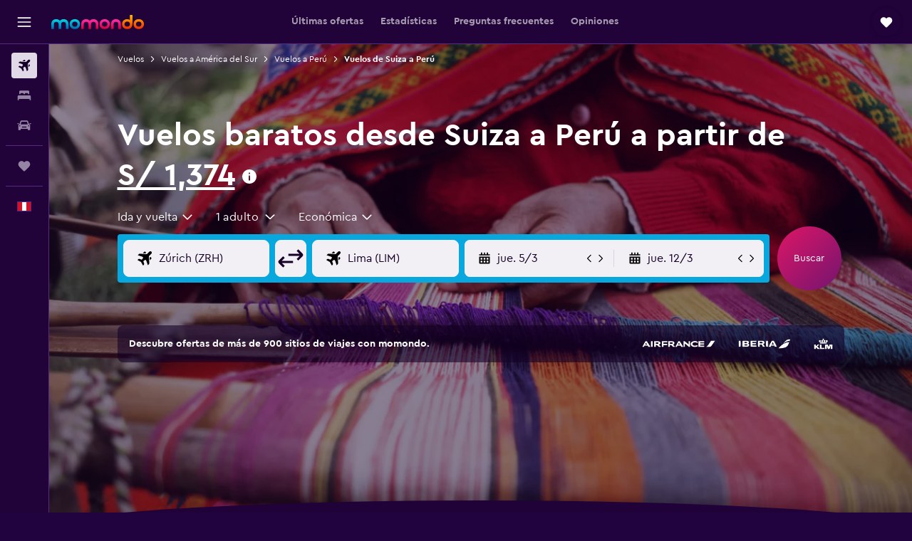

--- FILE ---
content_type: text/html;charset=UTF-8
request_url: https://www.momondo.com.pe/vuelos/suiza/peru
body_size: 99264
content:
<!DOCTYPE html>
<html lang='es-pe' dir='ltr'>
<head>
<meta name="r9-version" content="R803a"/><meta name="r9-built" content="20260202.060105"/><meta name="r9-rendered" content="Tue, 03 Feb 2026 14:34:45 GMT"/><meta name="r9-build-number" content="44"/><link rel="stylesheet" href="https://content.r9cdn.net/res/combined.css?v=948ea7f5090d436fa333e8f8fe4e75e9a07d82a8&amp;cluster=4"/><link rel="stylesheet" href="https://content.r9cdn.net/res/combined.css?v=7cf7bb99c755c4d3f556317c9cbe7f5f4a701c46&amp;cluster=4"/><meta name="viewport" content="width=device-width, initial-scale=1, minimum-scale=1"/><meta name="format-detection" content="telephone=no"/><link rel="icon" href="/favicon.ico" sizes="any"/><link rel="icon" href="/icon.svg" type="image/svg+xml"/><title>Vuelos baratos por S/ 1,374 desde Suiza a Perú en 2026 | momondo</title><meta name="description" content="Busca y compara precios de entre más de 1000 aerolíneas y webs de viaje y encuentra los vuelos más baratos desde Suiza a Perú con momondo."/><link rel="preconnect" href="apis.google.com"/><link rel="dns-prefetch" href="apis.google.com"/><link rel="preconnect" href="www.googletagmanager.com"/><link rel="dns-prefetch" href="www.googletagmanager.com"/><link rel="preconnect" href="www.google-analytics.com"/><link rel="dns-prefetch" href="www.google-analytics.com"/><script type="text/javascript">
var safari13PlusRegex = /Macintosh;.*?Version\/(1[3-9]|[2-9][0-9]+)(\.[0-9]+)* Safari/;
if (
window &&
window.navigator &&
window.navigator.userAgent &&
window.navigator.userAgent.indexOf('Safari') > -1 &&
window.navigator.userAgent.indexOf('Chrome') === -1 &&
safari13PlusRegex.test(window.navigator.userAgent)
) {
if (
'ontouchstart' in window &&
(!('cookieEnabled' in window.navigator) || window.navigator.cookieEnabled)
) {
if (
decodeURIComponent(document.cookie).indexOf('pmov=') < 0 &&
decodeURIComponent(document.cookie).indexOf('oo.tweb=') < 0
) {
var d = new Date();
d.setTime(d.getTime() + 90 * 24 * 60 * 60 * 1000);
document.cookie = 'pmov=tb;path=/;expires=' + d.toUTCString();
}
}
}
</script><meta name="kayak_page" content="flight,static-flight-route,route"/><meta name="seop" content="suiza-peru"/><meta name="seo-cache" content="true"/><meta name="kayak_seo_splitxp" content="seo-mm-flight-routes-add-iata-codes=control-group,seo-flights-shared-ui-form=disabled"/><script type="text/javascript">
var DynamicContextPromise = (function (handler) {
this.status = 0;
this.value = undefined;
this.thenCallbacks = [];
this.catchCallbacks = [];
this.then = function(fn) {
if (this.status === 0) {
this.thenCallbacks.push(fn);
}
if (this.status === 1) {
fn(this.value);
}
return this;
}.bind(this);
this.catch = function(fn) {
if (this.status === 0) {
this.catchCallbacks.push(fn);
}
if (this.status === 2) {
fn(this.value);
}
return this;
}.bind(this);
var resolve = function(value) {
if (this.status === 0) {
this.status = 1;
this.value = value;
this.thenCallbacks.forEach(function(fn) {
fn(value)
});
}
}.bind(this);
var reject = function(value) {
if (this.status === 0) {
this.status = 2;
this.value = value;
this.catchCallbacks.forEach(function(fn) {
fn(value)
});
}
}.bind(this);
try {
handler(resolve, reject);
} catch (err) {
reject(err);
}
return {
then: this.then,
catch: this.catch,
};
}).bind({})
var ie = (function () {
var undef,
v = 3,
div = document.createElement('div'),
all = div.getElementsByTagName('i');
while (div.innerHTML = '<!--[if gt IE ' + (++v) + ']><i></i><![endif]-->', all[0]);
return v > 4 ? v : undef;
}());
var xhr = ie <= 9 ? new XDomainRequest() : new XMLHttpRequest();
var trackingQueryParams = "";
var getOnlyValidParams = function(paramsList, reservedParamsList) {
var finalParamsList = [];
for (var i = 0; i < paramsList.length; i++) {
if (reservedParamsList.indexOf(paramsList[i].split('=')[0]) == -1) {
finalParamsList.push(paramsList[i]);
}
}
return finalParamsList;
}
var removeUnnecessaryQueryStringChars = function(paramsString) {
if (paramsString.charAt(0) === '?') {
return paramsString.substr(1);
}
return paramsString;
}
var reservedParamsList = ['vertical', 'pageId', 'subPageId', 'originalReferrer', 'seoPlacementId', 'seoLanguage', 'seoCountry', 'tags'];
var paramsString = window.location && window.location.search;
if (paramsString) {
paramsString = removeUnnecessaryQueryStringChars(paramsString);
var finalParamsList = getOnlyValidParams(paramsString.split('&'), reservedParamsList)
trackingQueryParams = finalParamsList.length > 0 ? "&" + finalParamsList.join("&") + "&seo=true" : "";
}
var trackingUrl = '/s/run/fpc/context' +
'?vertical=flight' +
'&pageId=static-flight-route' +
'&subPageId=route' +
'&originalReferrer=' + encodeURIComponent(document.referrer) +
'&seoPlacementId=' + encodeURIComponent('suiza-peru') +
'&tags=' + encodeURIComponent('') +
'&origin=' + encodeURIComponent('CH0') +
'&destination=' + encodeURIComponent('PE0') +
'&isSeoPage=' + encodeURIComponent('true') +
'&domain=' + encodeURIComponent(window.location.host) +
trackingQueryParams;
xhr.open('GET', trackingUrl, true);
xhr.responseType = 'json';
window.R9 = window.R9 || {};
window.R9.unhiddenElements = [];
window.R9.dynamicContextPromise = new DynamicContextPromise(function(resolve, reject) {
xhr.onload = function () {
if (xhr.readyState === xhr.DONE && xhr.status === 200) {
window.R9 = window.R9 || {};
window.R9.globals = window.R9.globals || {};
resolve(xhr.response);
if (xhr.response['formToken']) {
R9.globals.formtoken = xhr.response['formToken'];
}
if (xhr.response['jsonPlacementEnabled'] && xhr.response['jsonGlobalPlacementEnabled']) {
if (xhr.response['placement']) {
R9.globals.placement = xhr.response['placement'];
}
if (xhr.response['affiliate']) {
R9.globals.affiliate = xhr.response['affiliate'];
}
}
if (xhr.response['dsaRemovableFields']) {
var dsaRemovableParamsList = xhr.response['dsaRemovableFields'];
var query = window.location.search.slice(1) || "";
var params = query.split('&');
var needRemoveParams = false;
for (var i = 0; i < dsaRemovableParamsList.length; i++) {
if (query.indexOf(dsaRemovableParamsList[i] + '=') != -1) {
needRemoveParams = true;
break;
}
}
if (needRemoveParams) {
var path = window.location.pathname;
var finalQuery = [];
for (var i = 0; i < params.length; i++) {
if (dsaRemovableParamsList.indexOf(params[i].split('=')[0]) == -1) {
finalQuery.push(params[i]);
}
}
if (window.history.replaceState) {
window.history.replaceState({}, document.title, path + (finalQuery.length > 0 ? '?' + finalQuery.join('&') : ''));
}
}
if(xhr.response['cachedCookieConsentEnabled']) {
var unhideElement = (elementId) => {
var elementToUnhide = document.querySelector(elementId);
if (elementToUnhide) {
window.R9.unhiddenElements = window.R9.unhiddenElements || [];
window.R9.unhiddenElements.push(elementId.replace('#', ''));
elementToUnhide.removeAttribute('hidden');
elementToUnhide.dispatchEvent(new Event('initialStaticHideRemove'));
}
}
var unhideCookieConsent = () => {
if (xhr.response['showSharedIabTcfDialog']) {
unhideElement('#iab-tcf-dialog');
}
if (xhr.response['showDataTransferDisclaimerDialog']) {
unhideElement('#shared-data-transfer-disclaimer-dialog');
}
if (xhr.response['showTwoPartyConsentDialog']) {
unhideElement('#shared-two-part-consent-dialog');
}
}
if (document.readyState === "loading") {
document.addEventListener("DOMContentLoaded", unhideCookieConsent);
} else {
unhideCookieConsent();
}
}
}
} else {
reject(xhr.response);
}
};
})
xhr.send('');
</script><link rel="canonical" href="https://www.momondo.com.pe/vuelos/suiza/peru"/><link rel="alternate" hrefLang="fr-CH" href="https://www.fr.momondo.ch/vols/suisse/perou"/><link rel="alternate" hrefLang="it-CH" href="https://www.it.momondo.ch/volo/svizzera/peru"/><link rel="alternate" hrefLang="de-CH" href="https://www.momondo.ch/fluege/schweiz/peru"/><link rel="alternate" hrefLang="es-PE" href="https://www.momondo.com.pe/vuelos/suiza/peru"/><meta property="og:image" content="https://content.r9cdn.net/rimg/dimg/66/37/ac5068f9-ctry-193-1689de0940f.jpg?width=1200&amp;height=630&amp;crop=false"/><meta property="og:image:width" content="1200"/><meta property="og:image:height" content="630"/><meta property="og:title" content="Vuelos baratos por S/ 1,374 desde Suiza a Perú en 2026 | momondo"/><meta property="og:type" content="website"/><meta property="og:description" content="Busca y compara precios de entre más de 1000 aerolíneas y webs de viaje y encuentra los vuelos más baratos desde Suiza a Perú con momondo."/><meta property="og:url" content="https://www.momondo.com.pe/vuelos/suiza/peru"/><meta property="og:site_name" content="momondo"/><meta property="fb:pages" content="148785901841216"/><meta property="twitter:title" content="Vuelos baratos por S/ 1,374 desde Suiza a Perú en 2026 | momondo"/><meta name="twitter:description" content="Busca y compara precios de entre más de 1000 aerolíneas y webs de viaje y encuentra los vuelos más baratos desde Suiza a Perú con momondo."/><meta name="twitter:image:src" content="https://content.r9cdn.net/rimg/dimg/66/37/ac5068f9-ctry-193-1689de0940f.jpg?width=440&amp;height=220&amp;crop=false"/><meta name="twitter:card" content="summary_large_image"/><meta name="twitter:site" content="@momondo"/><meta name="twitter:creator" content="@momondo"/><meta name="robots" content="noodp"/><link rel="apple-touch-icon" href="/apple-touch-icon.png"/><link rel="apple-touch-icon" sizes="60x60" href="/apple-touch-icon-60x60.png"/><link rel="apple-touch-icon" sizes="76x76" href="/apple-touch-icon-76x76.png"/><link rel="apple-touch-icon" sizes="120x120" href="/apple-touch-icon-120x120.png"/><link rel="apple-touch-icon" sizes="152x152" href="/apple-touch-icon-152x152.png"/><link rel="apple-touch-icon" sizes="167x167" href="/apple-touch-icon-167x167.png"/><link rel="apple-touch-icon" sizes="180x180" href="/apple-touch-icon-180x180.png"/><script type="application/ld+json">{"@context":"https://schema.org","@type":"Website","name":"momondo","url":"https://www.momondo.com.pe"}</script><script type="application/ld+json">{"@context":"http://schema.org","@type":"Organization","name":"momondo","url":"https://www.momondo.com.pe/vuelos/suiza/peru","sameAs":["https://www.facebook.com/momondo","https://www.instagram.com/momondo","https://x.com/momondo"]}</script><script type="application/ld+json">{"@context":"http://schema.org","@type":"WebPage","url":"https://www.momondo.com.pe/vuelos/suiza/peru","name":"Vuelos baratos por S/ 1,374 desde Suiza a Perú en 2026 | momondo","description":"Busca y compara precios de entre más de 1000 aerolíneas y webs de viaje y encuentra los vuelos más baratos desde Suiza a Perú con momondo.","publisher":"momondo"}</script><script type="application/ld+json">{"@context":"http://schema.org","@type":"FAQPage","mainEntity":[{"@type":"Question","name":"¿Con cuánta antelación debería reservar un vuelo a Perú?","acceptedAnswer":{"@type":"Answer","text":"Es más probable que encuentres vuelos más baratos a Perú desde Suiza si reservas semanas antes de la fecha de salida. En general, los vuelos a Perú cuestan alrededor de S/ 4,176 si se buscan con semanas de anticipación, aunque los precios pueden ser más bajos fuera de este plazo. Por ejemplo, recientemente se encontraron vuelos a Perú desde Suiza por tan solo S/ 3,543 en momondo."}},{"@type":"Question","name":"¿Cuál es la aerolínea más barata para volar de Suiza a Perú?","acceptedAnswer":{"@type":"Answer","text":"United Airlines, Air France, y KLM son las aerolíneas más populares que operan de Suiza a Perú."}},{"@type":"Question","name":"¿Cuánto dura el vuelo desde Suiza a Perú?","acceptedAnswer":{"@type":"Answer","text":"La duración del vuelo varía según el aeropuerto de Suiza del que se salga y del aeropuerto de Perú al que se llegue. Por ejemplo, volar de Zúrich a Lima tarda 14 h 55 min. Por otro lado, volar de Ginebra a Lima tarda un promedio de 15 h 10 min. Ten en cuenta que siempre es más rápido optar por un vuelo sin escalas, así que asegúrate de comprobar en momondo si hay alguno disponible para tu ruta."}},{"@type":"Question","name":"¿Cuál es el mes más barato para volar a Perú?","acceptedAnswer":{"@type":"Answer","text":"El mes más barato para volar a Perú desde Suiza es febrero. Los precios de los vuelos, que tienden a ser de S/ 3,376, son a menudo más baratos en esta época porque es temporada baja. Si no puedes viajar a Perú durante el mes de febrero, entonces volar en enero es también económico. Los precios para este mes que se pueden encontrar en momondo rondan los S/ 3,416."}},{"@type":"Question","name":"¿Qué aerolíneas vuelan a Perú?","acceptedAnswer":{"@type":"Answer","text":"KLM, Air Europa y Iberia son las tres aerolíneas más populares que vuelan a Perú desde Suiza según nuestros datos. KLM es la primera opción entre nuestros usuarios, con el 36% de las personas que eligen volar con esta aerolínea al viajar a Perú. Ten en cuenta que hay 4 aerolíneas diferentes que vuelan a Perú frecuentemente, por lo que tienes algunas opciones adicionales para elegir."}},{"@type":"Question","name":"¿Cuándo actualizó momondo por última vez los precios de vuelos desde De Suiza a Perú?","acceptedAnswer":{"@type":"Answer","text":"La última vez que se actualizaron los precios de vuelos desde De Suiza a Perú fue hoy."}},{"@type":"Question","name":"¿En cuántos operadores busca momondo vuelos desde De Suiza a Perú?","acceptedAnswer":{"@type":"Answer","text":"A fecha de febrero de 2026, puedes elegir entre 4 operadores disponibles con vuelos desde De Suiza a Perú."}},{"@type":"Question","name":"¿Cuál es la edad mínima para viajar a De Suiza a Perú?","acceptedAnswer":{"@type":"Answer","text":"La edad mínima para que un niño vuele solo es de cinco años, pero las aerolíneas que ofrecen un servicio de menores no acompañados pueden tener sus propias restricciones de edad, como condiciones sobre la duración del vuelo, los horarios y las escalas. Te recomendamos que te comuniques con la aerolínea con la que vayas a volar desde De Suiza a Perú."}},{"@type":"Question","name":"¿Qué documentación o identificación necesito para volar a Perú?","acceptedAnswer":{"@type":"Answer","text":"La documentación identificativa y sanitaria que se precisa para viajar a Perú varía según el itinerario y las circunstancias personales de cada quien. Como regla general, conviene tener a mano varias identificaciones, incluido el DNI o la licencia de conducir, además de un pasaporte que tenga una vigencia válida durante seis meses a partir de la llegada prevista a Perú. En caso de precisar ayuda, recomendamos solicitar asesoramiento a la aerolínea o una organización confiable como la IATA."}}]}</script><script type="application/ld+json">[{"@context":"http://schema.org","@type":"BreadcrumbList","name":"r9-alt","itemListElement":[{"@type":"ListItem","position":"1","item":{"@id":"/vuelos","name":"Vuelos"}},{"@type":"ListItem","position":"2","item":{"@id":"/vuelos/peru","name":"Vuelos a Perú"}},{"@type":"ListItem","position":"3","item":{"@id":"/vuelos/suiza/peru","name":"Vuelos de Suiza a Perú"}}]},{"@context":"http://schema.org","@type":"BreadcrumbList","name":"r9-full","itemListElement":[{"@type":"ListItem","position":"1","item":{"@id":"/vuelos","name":"Vuelos"}},{"@type":"ListItem","position":"2","item":{"@id":"/vuelos/america-del-sur","name":"Vuelos a América del Sur"}},{"@type":"ListItem","position":"3","item":{"@id":"/vuelos/peru","name":"Vuelos a Perú"}},{"@type":"ListItem","position":"4","item":{"@id":"/vuelos/suiza/peru","name":"Vuelos de Suiza a Perú"}}]}]</script><meta name="kayak_content_type" content="CH0-PE0,standard"/><script type="application/ld+json">[{"@type":"Flight","@context":"http://schema.org","estimatedFlightDuration":"19 h 15 min","departureTime":"13:00","departureAirport":{"@type":"Airport","name":"Internacional de Ginebra","iataCode":"GVA","geo":{"@type":"GeoCoordinates","latitude":46.237559999999995,"longitude":6.10921}},"arrivalAirport":{"@type":"Airport","name":"Lima Internacional Jorge Chávez","iataCode":"LIM","geo":{"@type":"GeoCoordinates","latitude":-12.02189,"longitude":-77.11431999999999}},"offers":[{"@type":"Offer","price":3362.85,"priceCurrency":"PEN"}],"provider":{"@type":"Airline","name":"Air Canada","iataCode":"AC"}},{"@type":"Flight","@context":"http://schema.org","estimatedFlightDuration":"17 h 40 min","departureTime":"7:30","departureAirport":{"@type":"Airport","name":"de Zúrich","iataCode":"ZRH","geo":{"@type":"GeoCoordinates","latitude":47.45797928566424,"longitude":8.55569348144536}},"arrivalAirport":{"@type":"Airport","name":"Lima Internacional Jorge Chávez","iataCode":"LIM","geo":{"@type":"GeoCoordinates","latitude":-12.02189,"longitude":-77.11431999999999}},"offers":[{"@type":"Offer","price":3399.62,"priceCurrency":"PEN"}],"provider":{"@type":"Airline","name":"Iberia","iataCode":"IB"}},{"@type":"Flight","@context":"http://schema.org","estimatedFlightDuration":"28 h 00 min","departureTime":"19:10","departureAirport":{"@type":"Airport","name":"de Zúrich","iataCode":"ZRH","geo":{"@type":"GeoCoordinates","latitude":47.45797928566424,"longitude":8.55569348144536}},"arrivalAirport":{"@type":"Airport","name":"Lima Internacional Jorge Chávez","iataCode":"LIM","geo":{"@type":"GeoCoordinates","latitude":-12.02189,"longitude":-77.11431999999999}},"offers":[{"@type":"Offer","price":3426.36,"priceCurrency":"PEN"}],"provider":{"@type":"Airline","name":"Varias aerolíneas","iataCode":"MULT"}},{"@type":"Flight","@context":"http://schema.org","estimatedFlightDuration":"19 h 15 min","departureTime":"13:00","departureAirport":{"@type":"Airport","name":"Internacional de Ginebra","iataCode":"GVA","geo":{"@type":"GeoCoordinates","latitude":46.237559999999995,"longitude":6.10921}},"arrivalAirport":{"@type":"Airport","name":"Lima Internacional Jorge Chávez","iataCode":"LIM","geo":{"@type":"GeoCoordinates","latitude":-12.02189,"longitude":-77.11431999999999}},"offers":[{"@type":"Offer","price":3439.74,"priceCurrency":"PEN"}],"provider":{"@type":"Airline","name":"Air Canada","iataCode":"AC"}},{"@type":"Flight","@context":"http://schema.org","estimatedFlightDuration":"16 h 20 min","departureTime":"6:50","departureAirport":{"@type":"Airport","name":"de Zúrich","iataCode":"ZRH","geo":{"@type":"GeoCoordinates","latitude":47.45797928566424,"longitude":8.55569348144536}},"arrivalAirport":{"@type":"Airport","name":"Lima Internacional Jorge Chávez","iataCode":"LIM","geo":{"@type":"GeoCoordinates","latitude":-12.02189,"longitude":-77.11431999999999}},"offers":[{"@type":"Offer","price":3616.9,"priceCurrency":"PEN"}],"provider":{"@type":"Airline","name":"Varias aerolíneas","iataCode":"MULT"}},{"@type":"Flight","@context":"http://schema.org","estimatedFlightDuration":"39 h 15 min","departureTime":"12:05","departureAirport":{"@type":"Airport","name":"Internacional de Ginebra","iataCode":"GVA","geo":{"@type":"GeoCoordinates","latitude":46.237559999999995,"longitude":6.10921}},"arrivalAirport":{"@type":"Airport","name":"Lima Internacional Jorge Chávez","iataCode":"LIM","geo":{"@type":"GeoCoordinates","latitude":-12.02189,"longitude":-77.11431999999999}},"offers":[{"@type":"Offer","price":3640.3,"priceCurrency":"PEN"}],"provider":{"@type":"Airline","name":"Delta","iataCode":"DL"}},{"@type":"Flight","@context":"http://schema.org","estimatedFlightDuration":"33 h 20 min","departureTime":"18:30","departureAirport":{"@type":"Airport","name":"de Zúrich","iataCode":"ZRH","geo":{"@type":"GeoCoordinates","latitude":47.45797928566424,"longitude":8.55569348144536}},"arrivalAirport":{"@type":"Airport","name":"Lima Internacional Jorge Chávez","iataCode":"LIM","geo":{"@type":"GeoCoordinates","latitude":-12.02189,"longitude":-77.11431999999999}},"offers":[{"@type":"Offer","price":1373.89,"priceCurrency":"PEN"}],"provider":{"@type":"Airline","name":"Varias aerolíneas","iataCode":"MULT"}},{"@type":"Flight","@context":"http://schema.org","estimatedFlightDuration":"29 h 55 min","departureTime":"21:55","departureAirport":{"@type":"Airport","name":"de Zúrich","iataCode":"ZRH","geo":{"@type":"GeoCoordinates","latitude":47.45797928566424,"longitude":8.55569348144536}},"arrivalAirport":{"@type":"Airport","name":"Lima Internacional Jorge Chávez","iataCode":"LIM","geo":{"@type":"GeoCoordinates","latitude":-12.02189,"longitude":-77.11431999999999}},"offers":[{"@type":"Offer","price":1417.35,"priceCurrency":"PEN"}],"provider":{"@type":"Airline","name":"Varias aerolíneas","iataCode":"MULT"}},{"@type":"Flight","@context":"http://schema.org","estimatedFlightDuration":"51 h 30 min","departureTime":"6:00","departureAirport":{"@type":"Airport","name":"Internacional de Ginebra","iataCode":"GVA","geo":{"@type":"GeoCoordinates","latitude":46.237559999999995,"longitude":6.10921}},"arrivalAirport":{"@type":"Airport","name":"Lima Internacional Jorge Chávez","iataCode":"LIM","geo":{"@type":"GeoCoordinates","latitude":-12.02189,"longitude":-77.11431999999999}},"offers":[{"@type":"Offer","price":1561.09,"priceCurrency":"PEN"}],"provider":{"@type":"Airline","name":"Varias aerolíneas","iataCode":"MULT"}},{"@type":"Flight","@context":"http://schema.org","estimatedFlightDuration":"43 h 00 min","departureTime":"11:00","departureAirport":{"@type":"Airport","name":"Internacional de Ginebra","iataCode":"GVA","geo":{"@type":"GeoCoordinates","latitude":46.237559999999995,"longitude":6.10921}},"arrivalAirport":{"@type":"Airport","name":"Lima Internacional Jorge Chávez","iataCode":"LIM","geo":{"@type":"GeoCoordinates","latitude":-12.02189,"longitude":-77.11431999999999}},"offers":[{"@type":"Offer","price":1681.43,"priceCurrency":"PEN"}],"provider":{"@type":"Airline","name":"United Airlines","iataCode":"UA"}},{"@type":"Flight","@context":"http://schema.org","estimatedFlightDuration":"42 h 10 min","departureTime":"11:45","departureAirport":{"@type":"Airport","name":"de Zúrich","iataCode":"ZRH","geo":{"@type":"GeoCoordinates","latitude":47.45797928566424,"longitude":8.55569348144536}},"arrivalAirport":{"@type":"Airport","name":"Lima Internacional Jorge Chávez","iataCode":"LIM","geo":{"@type":"GeoCoordinates","latitude":-12.02189,"longitude":-77.11431999999999}},"offers":[{"@type":"Offer","price":1691.46,"priceCurrency":"PEN"}],"provider":{"@type":"Airline","name":"United Airlines","iataCode":"UA"}},{"@type":"Flight","@context":"http://schema.org","estimatedFlightDuration":"28 h 15 min","departureTime":"18:25","departureAirport":{"@type":"Airport","name":"Basilea EuroAirport Swiss","iataCode":"BSL","geo":{"@type":"GeoCoordinates","latitude":47.58958,"longitude":7.529910000000001}},"arrivalAirport":{"@type":"Airport","name":"Lima Internacional Jorge Chávez","iataCode":"LIM","geo":{"@type":"GeoCoordinates","latitude":-12.02189,"longitude":-77.11431999999999}},"offers":[{"@type":"Offer","price":2085.91,"priceCurrency":"PEN"}],"provider":{"@type":"Airline","name":"Air France","iataCode":"AF"}},{"@type":"Flight","@context":"http://schema.org","estimatedFlightDuration":"45 h 55 min","departureTime":"7:00","departureAirport":{"@type":"Airport","name":"de Zúrich","iataCode":"ZRH","geo":{"@type":"GeoCoordinates","latitude":47.45797928566424,"longitude":8.55569348144536}},"arrivalAirport":{"@type":"Airport","name":"Lima Internacional Jorge Chávez","iataCode":"LIM","geo":{"@type":"GeoCoordinates","latitude":-12.02189,"longitude":-77.11431999999999}},"offers":[{"@type":"Offer","price":3098.77,"priceCurrency":"PEN"}],"provider":{"@type":"Airline","name":"Delta","iataCode":"DL"}},{"@type":"Flight","@context":"http://schema.org","estimatedFlightDuration":"45 h 15 min","departureTime":"7:40","departureAirport":{"@type":"Airport","name":"de Zúrich","iataCode":"ZRH","geo":{"@type":"GeoCoordinates","latitude":47.45797928566424,"longitude":8.55569348144536}},"arrivalAirport":{"@type":"Airport","name":"Lima Internacional Jorge Chávez","iataCode":"LIM","geo":{"@type":"GeoCoordinates","latitude":-12.02189,"longitude":-77.11431999999999}},"offers":[{"@type":"Offer","price":3108.8,"priceCurrency":"PEN"}],"provider":{"@type":"Airline","name":"Delta","iataCode":"DL"}},{"@type":"Flight","@context":"http://schema.org","estimatedFlightDuration":"37 h 05 min","departureTime":"14:15","departureAirport":{"@type":"Airport","name":"de Zúrich","iataCode":"ZRH","geo":{"@type":"GeoCoordinates","latitude":47.45797928566424,"longitude":8.55569348144536}},"arrivalAirport":{"@type":"Airport","name":"Lima Internacional Jorge Chávez","iataCode":"LIM","geo":{"@type":"GeoCoordinates","latitude":-12.02189,"longitude":-77.11431999999999}},"offers":[{"@type":"Offer","price":3182.34,"priceCurrency":"PEN"}],"provider":{"@type":"Airline","name":"Varias aerolíneas","iataCode":"MULT"}},{"@type":"Flight","@context":"http://schema.org","estimatedFlightDuration":"43 h 15 min","departureTime":"9:40","departureAirport":{"@type":"Airport","name":"de Zúrich","iataCode":"ZRH","geo":{"@type":"GeoCoordinates","latitude":47.45797928566424,"longitude":8.55569348144536}},"arrivalAirport":{"@type":"Airport","name":"Lima Internacional Jorge Chávez","iataCode":"LIM","geo":{"@type":"GeoCoordinates","latitude":-12.02189,"longitude":-77.11431999999999}},"offers":[{"@type":"Offer","price":3215.77,"priceCurrency":"PEN"}],"provider":{"@type":"Airline","name":"United Airlines","iataCode":"UA"}},{"@type":"Flight","@context":"http://schema.org","estimatedFlightDuration":"38 h 05 min","departureTime":"13:10","departureAirport":{"@type":"Airport","name":"de Zúrich","iataCode":"ZRH","geo":{"@type":"GeoCoordinates","latitude":47.45797928566424,"longitude":8.55569348144536}},"arrivalAirport":{"@type":"Airport","name":"Lima Internacional Jorge Chávez","iataCode":"LIM","geo":{"@type":"GeoCoordinates","latitude":-12.02189,"longitude":-77.11431999999999}},"offers":[{"@type":"Offer","price":3249.2,"priceCurrency":"PEN"}],"provider":{"@type":"Airline","name":"United Airlines","iataCode":"UA"}},{"@type":"Flight","@context":"http://schema.org","estimatedFlightDuration":"22 h 55 min","departureTime":"8:55","departureAirport":{"@type":"Airport","name":"Internacional de Ginebra","iataCode":"GVA","geo":{"@type":"GeoCoordinates","latitude":46.237559999999995,"longitude":6.10921}},"arrivalAirport":{"@type":"Airport","name":"Lima Internacional Jorge Chávez","iataCode":"LIM","geo":{"@type":"GeoCoordinates","latitude":-12.02189,"longitude":-77.11431999999999}},"offers":[{"@type":"Offer","price":3259.23,"priceCurrency":"PEN"}],"provider":{"@type":"Airline","name":"Varias aerolíneas","iataCode":"MULT"}}]</script><script type="application/ld+json">{"@context":"http://schema.org","@type":"product","name":"Vuelos desde Suiza a Perú","offers":{"@type":"AggregateOffer","lowPrice":1373.89,"priceCurrency":"PEN"}}</script><script type="application/ld+json">{"@context":"http://schema.org","@type":"Service","broker":{"@type":"Organization","name":"momondo"},"url":"https://www.momondo.com.pe/vuelos/suiza/peru","serviceType":"Vuelos desde Suiza a Perú","offers":{"@type":"AggregateOffer","lowPrice":"S/ 1,374","priceCurrency":"PEN"}}</script><script type="application/ld+json">{"@context":"http://schema.org","@type":"Trip","name":"Vuelos baratos por S/ 1,374 desde Suiza a Perú en 2026 | momondo","description":"Busca y compara precios de entre más de 1000 aerolíneas y webs de viaje y encuentra los vuelos más baratos desde Suiza a Perú con momondo.","itinerary":{"@type":"ItemList","numberOfItems":32,"itemListElement":[{"@type":"ListItem","position":1,"item":{"@type":"Flight","name":"Internacional de Ginebra to Lima Internacional Jorge Chávez","departureAirport":{"@type":"Airport","name":"Internacional de Ginebra","iataCode":"GVA"},"arrivalAirport":{"@type":"Airport","name":"Lima Internacional Jorge Chávez","iataCode":"LIM"},"provider":{"@type":"Airline","name":"Air Canada"},"departureTime":"2026-02-04T13:00","arrivalTime":"2026-02-09T12:30"}},{"@type":"ListItem","position":2,"item":{"@type":"Flight","name":"de Zúrich to Lima Internacional Jorge Chávez","departureAirport":{"@type":"Airport","name":"de Zúrich","iataCode":"ZRH"},"arrivalAirport":{"@type":"Airport","name":"Lima Internacional Jorge Chávez","iataCode":"LIM"},"provider":{"@type":"Airline","name":"Iberia"},"departureTime":"2026-02-04T07:30","arrivalTime":"2026-02-12T22:20"}},{"@type":"ListItem","position":3,"item":{"@type":"Flight","name":"de Zúrich to Lima Internacional Jorge Chávez","departureAirport":{"@type":"Airport","name":"de Zúrich","iataCode":"ZRH"},"arrivalAirport":{"@type":"Airport","name":"Lima Internacional Jorge Chávez","iataCode":"LIM"},"provider":{"@type":"Airline","name":"Varias aerolíneas"},"departureTime":"2026-02-05T19:10","arrivalTime":"2026-02-20T17:50"}},{"@type":"ListItem","position":4,"item":{"@type":"Flight","name":"Internacional de Ginebra to Lima Internacional Jorge Chávez","departureAirport":{"@type":"Airport","name":"Internacional de Ginebra","iataCode":"GVA"},"arrivalAirport":{"@type":"Airport","name":"Lima Internacional Jorge Chávez","iataCode":"LIM"},"provider":{"@type":"Airline","name":"Air Canada"},"departureTime":"2026-02-04T13:00","arrivalTime":"2026-02-20T10:00"}},{"@type":"ListItem","position":5,"item":{"@type":"Flight","name":"de Zúrich to Lima Internacional Jorge Chávez","departureAirport":{"@type":"Airport","name":"de Zúrich","iataCode":"ZRH"},"arrivalAirport":{"@type":"Airport","name":"Lima Internacional Jorge Chávez","iataCode":"LIM"},"provider":{"@type":"Airline","name":"Varias aerolíneas"},"departureTime":"2026-02-04T06:50","arrivalTime":"2026-03-03T22:30"}},{"@type":"ListItem","position":6,"item":{"@type":"Flight","name":"Internacional de Ginebra to Lima Internacional Jorge Chávez","departureAirport":{"@type":"Airport","name":"Internacional de Ginebra","iataCode":"GVA"},"arrivalAirport":{"@type":"Airport","name":"Lima Internacional Jorge Chávez","iataCode":"LIM"},"provider":{"@type":"Airline","name":"Delta"},"departureTime":"2026-02-04T12:05","arrivalTime":"2026-02-23T11:00"}},{"@type":"ListItem","position":7,"item":{"@type":"Flight","name":"de Zúrich to Lima Internacional Jorge Chávez","departureAirport":{"@type":"Airport","name":"de Zúrich","iataCode":"ZRH"},"arrivalAirport":{"@type":"Airport","name":"Lima Internacional Jorge Chávez","iataCode":"LIM"},"provider":{"@type":"Airline","name":"Delta"},"departureTime":"2026-02-05T06:30","arrivalTime":"2026-02-21T10:30"}},{"@type":"ListItem","position":8,"item":{"@type":"Flight","name":"de Zúrich to Lima Internacional Jorge Chávez","departureAirport":{"@type":"Airport","name":"de Zúrich","iataCode":"ZRH"},"arrivalAirport":{"@type":"Airport","name":"Lima Internacional Jorge Chávez","iataCode":"LIM"},"provider":{"@type":"Airline","name":"Air France"},"departureTime":"2026-02-05T06:30","arrivalTime":"2026-02-20T22:30"}},{"@type":"ListItem","position":9,"item":{"@type":"Flight","name":"de Zúrich to Lima Internacional Jorge Chávez","departureAirport":{"@type":"Airport","name":"de Zúrich","iataCode":"ZRH"},"arrivalAirport":{"@type":"Airport","name":"Lima Internacional Jorge Chávez","iataCode":"LIM"},"provider":{"@type":"Airline","name":"KLM"},"departureTime":"2026-02-04T06:50","arrivalTime":"2026-03-04T08:15"}},{"@type":"ListItem","position":10,"item":{"@type":"Flight","name":"Basilea EuroAirport Swiss to Lima Internacional Jorge Chávez","departureAirport":{"@type":"Airport","name":"Basilea EuroAirport Swiss","iataCode":"BSL"},"arrivalAirport":{"@type":"Airport","name":"Lima Internacional Jorge Chávez","iataCode":"LIM"},"provider":{"@type":"Airline","name":"KLM"},"departureTime":"2026-02-05T06:05","arrivalTime":"2026-02-20T22:05"}},{"@type":"ListItem","position":11,"item":{"@type":"Flight","name":"de Zúrich to Lima Internacional Jorge Chávez","departureAirport":{"@type":"Airport","name":"de Zúrich","iataCode":"ZRH"},"arrivalAirport":{"@type":"Airport","name":"Lima Internacional Jorge Chávez","iataCode":"LIM"},"provider":{"@type":"Airline","name":"Varias aerolíneas"},"departureTime":"2026-03-30T18:30","arrivalTime":"2026-03-31T20:50"}},{"@type":"ListItem","position":12,"item":{"@type":"Flight","name":"de Zúrich to Lima Internacional Jorge Chávez","departureAirport":{"@type":"Airport","name":"de Zúrich","iataCode":"ZRH"},"arrivalAirport":{"@type":"Airport","name":"Lima Internacional Jorge Chávez","iataCode":"LIM"},"provider":{"@type":"Airline","name":"Varias aerolíneas"},"departureTime":"2026-03-30T21:55","arrivalTime":"2026-03-31T20:50"}},{"@type":"ListItem","position":13,"item":{"@type":"Flight","name":"Internacional de Ginebra to Lima Internacional Jorge Chávez","departureAirport":{"@type":"Airport","name":"Internacional de Ginebra","iataCode":"GVA"},"arrivalAirport":{"@type":"Airport","name":"Lima Internacional Jorge Chávez","iataCode":"LIM"},"provider":{"@type":"Airline","name":"Varias aerolíneas"},"departureTime":"2026-03-15T06:00","arrivalTime":"2026-03-17T03:30"}},{"@type":"ListItem","position":14,"item":{"@type":"Flight","name":"Internacional de Ginebra to Lima Internacional Jorge Chávez","departureAirport":{"@type":"Airport","name":"Internacional de Ginebra","iataCode":"GVA"},"arrivalAirport":{"@type":"Airport","name":"Lima Internacional Jorge Chávez","iataCode":"LIM"},"provider":{"@type":"Airline","name":"United Airlines"},"departureTime":"2026-04-09T11:00","arrivalTime":"2026-04-10T23:00"}},{"@type":"ListItem","position":15,"item":{"@type":"Flight","name":"de Zúrich to Lima Internacional Jorge Chávez","departureAirport":{"@type":"Airport","name":"de Zúrich","iataCode":"ZRH"},"arrivalAirport":{"@type":"Airport","name":"Lima Internacional Jorge Chávez","iataCode":"LIM"},"provider":{"@type":"Airline","name":"United Airlines"},"departureTime":"2026-02-17T11:45","arrivalTime":"2026-02-18T23:55"}},{"@type":"ListItem","position":16,"item":{"@type":"Flight","name":"Basilea EuroAirport Swiss to Lima Internacional Jorge Chávez","departureAirport":{"@type":"Airport","name":"Basilea EuroAirport Swiss","iataCode":"BSL"},"arrivalAirport":{"@type":"Airport","name":"Lima Internacional Jorge Chávez","iataCode":"LIM"},"provider":{"@type":"Airline","name":"Air France"},"departureTime":"2026-04-02T18:25","arrivalTime":"2026-04-03T15:40"}},{"@type":"ListItem","position":17,"item":{"@type":"Flight","name":"Basilea EuroAirport Swiss to Lima Internacional Jorge Chávez","departureAirport":{"@type":"Airport","name":"Basilea EuroAirport Swiss","iataCode":"BSL"},"arrivalAirport":{"@type":"Airport","name":"Lima Internacional Jorge Chávez","iataCode":"LIM"},"provider":{"@type":"Airline","name":"KLM"},"departureTime":"2026-04-02T18:25","arrivalTime":"2026-04-03T15:25"}},{"@type":"ListItem","position":18,"item":{"@type":"Flight","name":"Basilea EuroAirport Swiss to Lima Internacional Jorge Chávez","departureAirport":{"@type":"Airport","name":"Basilea EuroAirport Swiss","iataCode":"BSL"},"arrivalAirport":{"@type":"Airport","name":"Lima Internacional Jorge Chávez","iataCode":"LIM"},"provider":{"@type":"Airline","name":"KLM"},"departureTime":"2026-04-03T18:30","arrivalTime":"2026-04-04T15:25"}},{"@type":"ListItem","position":19,"item":{"@type":"Flight","name":"de Zúrich to Cusco Internacional Alejandro Velasco Astete","departureAirport":{"@type":"Airport","name":"de Zúrich","iataCode":"ZRH"},"arrivalAirport":{"@type":"Airport","name":"Cusco Internacional Alejandro Velasco Astete","iataCode":"CUZ"},"provider":{"@type":"Airline","name":"Iberia"},"departureTime":"2026-04-17T07:30","arrivalTime":"2026-04-17T22:00"}},{"@type":"ListItem","position":20,"item":{"@type":"Flight","name":"de Zúrich to Lima Internacional Jorge Chávez","departureAirport":{"@type":"Airport","name":"de Zúrich","iataCode":"ZRH"},"arrivalAirport":{"@type":"Airport","name":"Lima Internacional Jorge Chávez","iataCode":"LIM"},"provider":{"@type":"Airline","name":"Delta"},"departureTime":"2026-04-06T07:00","arrivalTime":"2026-05-01T10:35"}},{"@type":"ListItem","position":21,"item":{"@type":"Flight","name":"de Zúrich to Lima Internacional Jorge Chávez","departureAirport":{"@type":"Airport","name":"de Zúrich","iataCode":"ZRH"},"arrivalAirport":{"@type":"Airport","name":"Lima Internacional Jorge Chávez","iataCode":"LIM"},"provider":{"@type":"Airline","name":"Delta"},"departureTime":"2026-04-22T07:40","arrivalTime":"2026-05-28T10:35"}},{"@type":"ListItem","position":22,"item":{"@type":"Flight","name":"de Zúrich to Lima Internacional Jorge Chávez","departureAirport":{"@type":"Airport","name":"de Zúrich","iataCode":"ZRH"},"arrivalAirport":{"@type":"Airport","name":"Lima Internacional Jorge Chávez","iataCode":"LIM"},"provider":{"@type":"Airline","name":"Varias aerolíneas"},"departureTime":"2026-03-24T14:15","arrivalTime":"2026-04-09T08:35"}},{"@type":"ListItem","position":23,"item":{"@type":"Flight","name":"de Zúrich to Lima Internacional Jorge Chávez","departureAirport":{"@type":"Airport","name":"de Zúrich","iataCode":"ZRH"},"arrivalAirport":{"@type":"Airport","name":"Lima Internacional Jorge Chávez","iataCode":"LIM"},"provider":{"@type":"Airline","name":"United Airlines"},"departureTime":"2026-03-16T09:40","arrivalTime":"2026-04-03T17:25"}},{"@type":"ListItem","position":24,"item":{"@type":"Flight","name":"de Zúrich to Lima Internacional Jorge Chávez","departureAirport":{"@type":"Airport","name":"de Zúrich","iataCode":"ZRH"},"arrivalAirport":{"@type":"Airport","name":"Lima Internacional Jorge Chávez","iataCode":"LIM"},"provider":{"@type":"Airline","name":"United Airlines"},"departureTime":"2026-03-24T13:10","arrivalTime":"2026-04-10T07:45"}},{"@type":"ListItem","position":25,"item":{"@type":"Flight","name":"Internacional de Ginebra to Lima Internacional Jorge Chávez","departureAirport":{"@type":"Airport","name":"Internacional de Ginebra","iataCode":"GVA"},"arrivalAirport":{"@type":"Airport","name":"Lima Internacional Jorge Chávez","iataCode":"LIM"},"provider":{"@type":"Airline","name":"Varias aerolíneas"},"departureTime":"2026-03-18T08:55","arrivalTime":"2026-04-02T18:15"}},{"@type":"ListItem","position":26,"item":{"@type":"Flight","name":"Basilea EuroAirport Swiss to Lima Internacional Jorge Chávez","departureAirport":{"@type":"Airport","name":"Basilea EuroAirport Swiss","iataCode":"BSL"},"arrivalAirport":{"@type":"Airport","name":"Lima Internacional Jorge Chávez","iataCode":"LIM"},"provider":{"@type":"Airline","name":"Air France"},"departureTime":"2026-03-10T14:30","arrivalTime":"2026-03-19T09:50"}},{"@type":"ListItem","position":27,"item":{"@type":"Flight","name":"Basilea EuroAirport Swiss to Lima Internacional Jorge Chávez","departureAirport":{"@type":"Airport","name":"Basilea EuroAirport Swiss","iataCode":"BSL"},"arrivalAirport":{"@type":"Airport","name":"Lima Internacional Jorge Chávez","iataCode":"LIM"},"provider":{"@type":"Airline","name":"Air France"},"departureTime":"2026-03-05T10:30","arrivalTime":"2026-03-20T13:50"}},{"@type":"ListItem","position":28,"item":{"@type":"Flight","name":"de Zúrich to Cusco Internacional Alejandro Velasco Astete","departureAirport":{"@type":"Airport","name":"de Zúrich","iataCode":"ZRH"},"arrivalAirport":{"@type":"Airport","name":"Cusco Internacional Alejandro Velasco Astete","iataCode":"CUZ"},"provider":{"@type":"Airline","name":"Iberia"},"departureTime":"2026-04-15T19:45","arrivalTime":"2026-05-11T22:20"}},{"@type":"ListItem","position":29,"item":{"@type":"Flight","name":"de Zúrich to Cusco Internacional Alejandro Velasco Astete","departureAirport":{"@type":"Airport","name":"de Zúrich","iataCode":"ZRH"},"arrivalAirport":{"@type":"Airport","name":"Cusco Internacional Alejandro Velasco Astete","iataCode":"CUZ"},"provider":{"@type":"Airline","name":"Iberia"},"departureTime":"2026-04-15T07:30","arrivalTime":"2026-05-11T22:20"}},{"@type":"ListItem","position":30,"item":{"@type":"Flight","name":"de Zúrich to Lima Internacional Jorge Chávez","departureAirport":{"@type":"Airport","name":"de Zúrich","iataCode":"ZRH"},"arrivalAirport":{"@type":"Airport","name":"Lima Internacional Jorge Chávez","iataCode":"LIM"},"provider":{"@type":"Airline","name":"Iberia"},"departureTime":"2026-03-24T07:30","arrivalTime":"2026-04-09T11:05"}},{"@type":"ListItem","position":31,"item":{"@type":"Flight","name":"de Zúrich to Lima Internacional Jorge Chávez","departureAirport":{"@type":"Airport","name":"de Zúrich","iataCode":"ZRH"},"arrivalAirport":{"@type":"Airport","name":"Lima Internacional Jorge Chávez","iataCode":"LIM"},"provider":{"@type":"Airline","name":"Iberia"},"departureTime":"2026-04-24T19:45","arrivalTime":"2026-05-26T22:20"}},{"@type":"ListItem","position":32,"item":{"@type":"Flight","name":"Internacional de Ginebra to Lima Internacional Jorge Chávez","departureAirport":{"@type":"Airport","name":"Internacional de Ginebra","iataCode":"GVA"},"arrivalAirport":{"@type":"Airport","name":"Lima Internacional Jorge Chávez","iataCode":"LIM"},"provider":{"@type":"Airline","name":"Air Canada"},"departureTime":"2026-03-18T13:00","arrivalTime":"2026-05-27T09:55"}}]}}</script>
</head>
<body class='bd-default bd-mo react react-st es_PE '><div id='root'><div class="c--AO"><nav class="mZv3" aria-label="Enlaces rápidos del teclado"><a href="#main">Ir al contenido principal</a></nav><div data-testid="page-top-anchor" aria-live="polite" aria-atomic="true" tabindex="-1" style="position:absolute;width:1px;height:1px;margin:-1px;padding:0;overflow:hidden;clip-path:inset(50%);white-space:nowrap;border:0"></div><header class="mc6t mc6t-mod-sticky-always" style="height:62px;top:0px"><div class="mc6t-wrapper"><div><div class="mc6t-banner mc6t-mod-sticky-non-mobile"></div></div><div class="mc6t-main-content mc6t-mod-bordered" style="height:62px"><div class="common-layout-react-HeaderV2 V_0p V_0p-mod-branded V_0p-mod-side-nav-ux-v2"><div class="wRhj wRhj-mod-justify-start wRhj-mod-grow"><div class="mc6t-nav-button mc6t-mod-hide-empty"><div role="button" tabindex="0" class="ZGw- ZGw--mod-size-medium ZGw--mod-variant-default" aria-label="Abrir navegación principal"><svg viewBox="0 0 200 200" width="20" height="20" xmlns="http://www.w3.org/2000/svg" role="presentation"><path d="M191.67 50H8.33V33.33h183.33V50zm0 100H8.33v16.67h183.33V150zm0-58.33H8.33v16.67h183.33V91.67z"/></svg></div></div><div class="mc6t-logo mc6t-mod-hide-empty"><div class="gPDR gPDR-mod-focus-keyboard gPDR-momondo gPDR-non-compact gPDR-main-logo-mobile gPDR-mod-reduced-size"><a class="gPDR-main-logo-link" href="/" itemProp="https://schema.org/logo" aria-label="Ir a la página principal de momondo"><div class="gPDR-main-logo" style="animation-duration:2000ms"><span style="transform:translate3d(0,0,0);vertical-align:middle;-webkit-font-smoothing:antialiased;-moz-osx-font-smoothing:grayscale;width:auto;height:auto" class="gPDR-logo-image"><svg width="100%" height="100%" xmlns="http://www.w3.org/2000/svg" viewBox="0 0 250 38" role="presentation" style="width:inherit;height:inherit;line-height:inherit;color:inherit"><defs><linearGradient id="logos806a-1" x2="0" y2="100%"><stop offset="0" stop-color="#00d7e5"/><stop offset="1" stop-color="#0066ae"/></linearGradient><linearGradient id="logos806b-1" x2="0" y2="100%"><stop offset="0" stop-color="#ff30ae"/><stop offset="1" stop-color="#d1003a"/></linearGradient><linearGradient id="logos806c-1" x2="0" y2="100%"><stop offset="0" stop-color="#ffba00"/><stop offset="1" stop-color="#f02e00"/></linearGradient></defs><path fill="url(#logos806a-1)" d="M23.2 15.5c2.5-2.7 6-4.4 9.9-4.4 8.7 0 13.4 6 13.4 13.4v12.8c0 .3-.3.5-.5.5h-6c-.3 0-.5-.2-.5-.5V24.5c0-4.6-3.1-5.9-6.4-5.9-3.2 0-6.4 1.3-6.4 5.9v12.8c0 .3-.3.5-.5.5h-5.9c-.3 0-.5-.2-.5-.5V24.5c0-4.6-3.1-5.9-6.4-5.9-3.2 0-6.4 1.3-6.4 5.9v12.8c0 .3-.3.5-.5.5h-6c-.3 0-.5-.2-.5-.5V24.5c0-7.4 4.7-13.4 13.3-13.4 4 0 7.5 1.7 9.9 4.4m54.3 9.1c0 7.5-5.2 13.4-14 13.4s-14-5.9-14-13.4c0-7.6 5.2-13.4 14-13.4 8.8-.1 14 5.9 14 13.4zm-6.7 0c0-3.7-2.4-6.8-7.3-6.8-5.2 0-7.3 3.1-7.3 6.8 0 3.7 2.1 6.8 7.3 6.8 5.1-.1 7.3-3.1 7.3-6.8z"/><path fill="url(#logos806b-1)" d="M103.8 15.5c2.5-2.7 6-4.4 9.9-4.4 8.7 0 13.4 6 13.4 13.4v12.8c0 .3-.3.5-.5.5h-5.9c-.3 0-.5-.2-.5-.5V24.5c0-4.6-3.1-5.9-6.4-5.9-3.2 0-6.4 1.3-6.4 5.9v12.8c0 .3-.3.5-.5.5H101c-.3 0-.5-.2-.5-.5V24.5c0-4.6-3.1-5.9-6.4-5.9-3.2 0-6.4 1.3-6.4 5.9v12.8c0 .3-.3.5-.5.5h-5.9c-.3 0-.5-.2-.5-.5V24.5c0-7.4 4.7-13.4 13.3-13.4 3.8 0 7.3 1.7 9.7 4.4m54.3 9.1c0 7.5-5.2 13.4-14 13.4s-14-5.9-14-13.4c0-7.6 5.2-13.4 14-13.4 8.7-.1 14 5.9 14 13.4zm-6.7 0c0-3.7-2.3-6.8-7.3-6.8-5.2 0-7.3 3.1-7.3 6.8 0 3.7 2.1 6.8 7.3 6.8 5.1-.1 7.3-3.1 7.3-6.8zm9.8-.1v12.8c0 .3.2.5.5.5h5.9c.3 0 .5-.2.5-.5V24.5c0-4.6 3.1-5.9 6.4-5.9 3.3 0 6.4 1.3 6.4 5.9v12.8c0 .3.2.5.5.5h5.9c.3 0 .5-.2.5-.5V24.5c0-7.4-4.5-13.4-13.4-13.4-8.7 0-13.2 6-13.2 13.4"/><path fill="url(#logos806c-1)" d="M218.4 0h-5.9c-.3 0-.5.2-.5.5v13c-1.3-1.2-4.3-2.4-7-2.4-8.8 0-14 5.9-14 13.4s5.2 13.4 14 13.4c8.7 0 14-5.2 14-14.6V.4c-.1-.2-.3-.4-.6-.4zm-13.5 31.3c-5.2 0-7.3-3-7.3-6.8 0-3.7 2.1-6.8 7.3-6.8 4.9 0 7.3 3 7.3 6.8s-2.2 6.8-7.3 6.8zM236 11.1c-8.8 0-14 5.9-14 13.4s5.2 13.4 14 13.4 14-5.9 14-13.4c0-7.4-5.3-13.4-14-13.4zm0 20.2c-5.2 0-7.3-3.1-7.3-6.8 0-3.7 2.1-6.8 7.3-6.8 4.9 0 7.3 3.1 7.3 6.8 0 3.8-2.2 6.8-7.3 6.8z"/></svg></span></div></a></div></div></div><div class="wRhj wRhj-mod-width-full-mobile wRhj-mod-justify-center wRhj-mod-allow-shrink"><div class="V_0p-search-display-wrapper"></div></div><div class="V_0p-secondary-navigation" style="margin:0;top:61px"><div class="N_ex N_ex-pres-default N_ex-mod-inline-spacing-top-none N_ex-mod-inline"><div class="N_ex-navigation-wrapper N_ex-mod-inline"><div class="N_ex-navigation-container"><div class="N_ex-navigation-items-wrapper"><div class="vHYk-button-wrapper vHYk-mod-pres-default"><div role="button" tabindex="0" class="vHYk vHYk-button" data-text="Últimas ofertas"><span>Últimas ofertas</span></div></div><div class="vHYk-button-wrapper vHYk-mod-pres-default"><div role="button" tabindex="0" class="vHYk vHYk-button" data-text="Estadísticas"><span>Estadísticas</span></div></div><div class="vHYk-button-wrapper vHYk-mod-pres-default"><div role="button" tabindex="0" class="vHYk vHYk-button" data-text="Preguntas frecuentes"><span>Preguntas frecuentes</span></div></div><div class="vHYk-button-wrapper vHYk-mod-pres-default"><div role="button" tabindex="0" class="vHYk vHYk-button" data-text="Opiniones"><span>Opiniones</span></div></div></div></div></div></div></div><div class="wRhj wRhj-mod-justify-end wRhj-mod-grow"><div><div class="common-layout-react-HeaderAccountWrapper theme-dark account--collapsible account--not-branded"><div class="ui-layout-header-HeaderTripsItem"><div class="trips-drawer-wrapper theme-dark"><div><div role="button" tabindex="0" class="ZGw- ZGw--mod-size-medium ZGw--mod-variant-round" aria-label="Abrir Trips"><div class="c_EZE"><svg viewBox="0 0 200 200" width="1.25em" height="1.25em" xmlns="http://www.w3.org/2000/svg" class="" role="presentation" aria-hidden="true"><path d="M169.94 110.33l-19.75 19.75l-.92.92l-39.58 39.58c-.67.67-1.33 1.25-2 1.67c-.75.58-1.5 1.08-2.25 1.42c-.83.42-1.75.75-2.58 1c-.75.17-1.58.25-2.33.33h-1c-.75-.08-1.58-.17-2.33-.33c-.83-.25-1.75-.58-2.58-1c-.75-.33-1.5-.83-2.25-1.42c-.67-.42-1.33-1-2-1.67L50.79 131l-.92-.92l-19.75-19.75c-8.92-9-13.42-20.67-13.42-32.42s4.5-23.42 13.42-32.42c17.92-17.83 46.92-17.83 64.83 0l5.08 5.08l5.08-5.08c8.92-8.92 20.67-13.33 32.42-13.33s23.5 4.42 32.42 13.33c17.92 17.92 17.92 46.92 0 64.83z"/></svg></div></div></div></div></div></div></div></div><div class="c5ab7 c5ab7-mod-absolute c5ab7-collapsed c5ab7-mod-variant-accordion" style="top:62px"><div tabindex="-1" class="pRB0 pRB0-collapsed pRB0-mod-variant-accordion pRB0-mod-position-sticky" style="top:62px;height:calc(100vh - 62px)"><div><div class="pRB0-nav-items"><nav class="HtHs" aria-label="Buscar"><ul class="HtHs-nav-list"><li><a href="/" aria-label="Buscar vuelos " class="dJtn dJtn-active dJtn-collapsed dJtn-mod-variant-accordion" aria-current="page"><svg viewBox="0 0 200 200" width="1.25em" height="1.25em" xmlns="http://www.w3.org/2000/svg" class="ncEv ncEv-rtl-aware dJtn-menu-item-icon" role="presentation" aria-hidden="true"><path d="M107.91 115.59l-23.6 17.77l10.49 28.28c.83 4.36-.53 8.9-3.65 12.02l-9.78 9.78l-23.54-41.34l-41.28-23.48l9.78-9.66c3.12-3.12 7.6-4.42 11.9-3.65l28.4 10.37l17.71-23.66l-11.79-11.79l-52.86-17.5l13.14-13.49c2.77-2.77 6.6-4.24 10.49-4.01l27.05 1.83l33.12 2.24l22.1 1.47l29.46-29.34c6.48-6.48 17.09-6.48 23.57 0c3.24 3.24 4.89 7.48 4.83 11.79c.06 4.3-1.59 8.54-4.83 11.78l-29.46 29.34l1.47 22.1l2.24 33.12l1.83 27.16c.29 3.83-1.12 7.6-3.83 10.31l-13.44 13.44l-17.74-53.09l-11.79-11.79zm67.76-26.52c-4.77-4.77-12.32-4.89-17.21-.35l2.24 33l14.97-14.97a12.488 12.488 0 000-17.68zm-64.81-64.82a12.488 12.488 0 00-17.68 0L78.21 39.22l33 2.24c4.54-4.89 4.42-12.43-.35-17.21z"/></svg><div class="dJtn-menu-item-title">Vuelos</div></a></li><li><a href="/hoteles" aria-label="Buscar alojamientos " class="dJtn dJtn-collapsed dJtn-mod-variant-accordion" aria-current="false"><svg viewBox="0 0 200 200" width="1.25em" height="1.25em" xmlns="http://www.w3.org/2000/svg" class="ncEv dJtn-menu-item-icon" role="presentation" aria-hidden="true"><path d="M170.83 46.67v36.67h-16.67v-3.33c0-7.42-5.92-13.33-13.33-13.33h-19.17c-7.42 0-13.33 5.92-13.33 13.33v3.33H91.66v-3.33c0-7.42-5.92-13.33-13.33-13.33H59.16c-7.42 0-13.33 5.92-13.33 13.33v3.33H29.16V46.67c0-7.42 5.92-13.33 13.33-13.33h115c7.42 0 13.33 5.92 13.33 13.33zm7.5 53.33H21.67c-7.42 0-13.33 5.92-13.33 13.33v53.33h16.67v-16.67h150v16.67h16.67v-53.33c0-7.42-5.92-13.33-13.33-13.33z"/></svg><div class="dJtn-menu-item-title">Alojamientos</div></a></li><li><a href="/alquiler-de-autos" aria-label="Buscar autos " class="dJtn dJtn-collapsed dJtn-mod-variant-accordion" aria-current="false"><svg viewBox="0 0 200 200" width="1.25em" height="1.25em" xmlns="http://www.w3.org/2000/svg" class="ncEv dJtn-menu-item-icon" role="presentation" aria-hidden="true"><path d="M25.03 83.33H5.7c-.83 0-1.5-.67-1.5-1.5v-11h20.83v12.5zm150 0h19.33c.83 0 1.5-.67 1.5-1.5v-11h-20.83v12.5zm8.33 17.5v65.83h-33.33v-16.67h-100v16.58l-33.33.08V100.9c0-7.33 6-13.33 13.33-13.33l2.5-.08l14.58-44.92c1.75-5.5 6.92-9.25 12.75-9.25h80.33c5.83 0 11 3.75 12.75 9.25l14.58 44.92h2.5c7.33 0 13.33 6 13.33 13.33zm-137.5 7.5c0-4.58-3.75-8.33-8.33-8.33s-8.33 3.75-8.33 8.33s3.75 8.33 8.33 8.33s8.33-3.75 8.33-8.33zm87.5 16.67c0-4.58-3.75-8.33-8.33-8.33h-50c-4.58 0-8.33 3.75-8.33 8.33s3.75 8.33 8.33 8.33h50c4.58 0 8.33-3.75 8.33-8.33zm16.67-37.5L137.86 50H62.2L50.03 87.5h100zm20.83 20.83c0-4.58-3.75-8.33-8.33-8.33s-8.33 3.75-8.33 8.33s3.75 8.33 8.33 8.33s8.33-3.75 8.33-8.33z"/></svg><div class="dJtn-menu-item-title">Autos</div></a></li></ul></nav></div><div class="pRB0-line"></div><div class="pRB0-nav-items"><div><a href="#" class="eHiZ-mod-underline-none dJtn dJtn-collapsed dJtn-mod-variant-accordion" aria-label="Trips " aria-current="false"><svg viewBox="0 0 200 200" width="1.25em" height="1.25em" xmlns="http://www.w3.org/2000/svg" class="ncEv dJtn-menu-item-icon" role="presentation" aria-hidden="true"><path d="M169.94 110.33l-19.75 19.75l-.92.92l-39.58 39.58c-.67.67-1.33 1.25-2 1.67c-.75.58-1.5 1.08-2.25 1.42c-.83.42-1.75.75-2.58 1c-.75.17-1.58.25-2.33.33h-1c-.75-.08-1.58-.17-2.33-.33c-.83-.25-1.75-.58-2.58-1c-.75-.33-1.5-.83-2.25-1.42c-.67-.42-1.33-1-2-1.67L50.79 131l-.92-.92l-19.75-19.75c-8.92-9-13.42-20.67-13.42-32.42s4.5-23.42 13.42-32.42c17.92-17.83 46.92-17.83 64.83 0l5.08 5.08l5.08-5.08c8.92-8.92 20.67-13.33 32.42-13.33s23.5 4.42 32.42 13.33c17.92 17.92 17.92 46.92 0 64.83z"/></svg><div class="dJtn-menu-item-title">Trips</div></a></div></div><div class="pRB0-line"></div><div class="pRB0-nav-items"><div role="button" tabindex="0" aria-label="Seleccionar idioma " class="dJtn dJtn-collapsed dJtn-mod-variant-accordion"><div class="dJtn-menu-item-icon"><div class="IXOM IXOM-mod-size-xsmall"><span class="IXOM-flag-container IXOM-pe IXOM-mod-bordered"><img class="DU4n DU4n-hidden" alt="Perú (Español)" width="18" height="12"/></span></div></div><div class="dJtn-menu-item-title">Español</div></div></div></div><div class="pRB0-navigation-links"><div class="F-Tz"></div></div></div></div><div class="c1yxs-hidden"><div class="c-ulo c-ulo-mod-always-render" aria-modal="true"><div class="c-ulo-viewport"><div tabindex="-1" class="c-ulo-content" style="max-width:640px"><div class="BLL2 BLL2-mod-variant-row BLL2-mod-padding-top-small BLL2-mod-padding-bottom-base BLL2-mod-padding-x-large"><div class="BLL2-main BLL2-mod-close-variant-dismiss BLL2-mod-dialog-variant-bottom-sheet-popup"><span class="BLL2-close BLL2-mod-close-variant-dismiss BLL2-mod-close-orientation-left BLL2-mod-close-button-padding-none"><button role="button" class="Py0r Py0r-mod-full-height-width Py0r-mod-variant-solid Py0r-mod-theme-none Py0r-mod-shape-default Py0r-mod-size-xsmall Py0r-mod-outline-offset" tabindex="0" aria-disabled="false" aria-label="Cerrar"><div class="Py0r-button-container"><div class="Py0r-button-content"><svg viewBox="0 0 200 200" width="20" height="20" xmlns="http://www.w3.org/2000/svg" role="presentation"><path d="M111.83 100l61.83 61.83l-11.83 11.83L100 111.83l-61.83 61.83l-11.83-11.83L88.17 100L26.33 38.17l11.83-11.83l61.83 61.83l61.83-61.83l11.83 11.83L111.82 100z"/></svg></div></div></button></span><div class="BLL2-content"></div></div><div class="BLL2-bottom-content"><label class="hEI8" id="country-picker-search-label" for="country-picker-search">Buscar un país o un idioma</label><div role="presentation" tabindex="-1" class="puNl puNl-mod-cursor-inherit puNl-mod-font-size-base puNl-mod-radius-base puNl-mod-corner-radius-all puNl-mod-size-base puNl-mod-spacing-default puNl-mod-state-default puNl-mod-theme-form puNl-mod-validation-state-neutral puNl-mod-validation-style-border"><input class="NhpT NhpT-mod-radius-base NhpT-mod-corner-radius-all NhpT-mod-size-base NhpT-mod-state-default NhpT-mod-theme-form NhpT-mod-validation-state-neutral NhpT-mod-validation-style-border NhpT-mod-hide-native-clear-button" type="search" tabindex="0" aria-controls="country-picker-list" id="country-picker-search" autoComplete="off" placeholder="Buscar un país o un idioma" value=""/></div></div></div><div class="Qe5W Qe5W-mod-padding-none"><div class="daOL"><ul role="listbox" tabindex="0" id="country-picker-list" class="RHsd RHsd-mod-hide-focus-outline RHsd-mod-display-flex"><li id="en-AU-Australia (English)" role="option" class="pe5z" aria-selected="false"><a aria-current="false" class="dG4A" href="https://www.momondo.com.au" tabindex="-1"><div class="IXOM IXOM-mod-size-xsmall"><span class="IXOM-flag-container IXOM-au IXOM-mod-bordered"><img class="DU4n DU4n-hidden" alt="Australia (English)" width="18" height="12"/></span></div><span class="dG4A-label">Australia (English)</span></a></li><li id="fr-BE-Belgique (Français)" role="option" class="pe5z" aria-selected="false"><a aria-current="false" class="dG4A" href="https://www.fr.momondo.be/in?cc=be&amp;lc=fr" tabindex="-1"><div class="IXOM IXOM-mod-size-xsmall"><span class="IXOM-flag-container IXOM-be IXOM-mod-bordered"><img class="DU4n DU4n-hidden" alt="Belgique (Français)" width="18" height="12"/></span></div><span class="dG4A-label">Belgique (Français)</span></a></li><li id="nl-BE-België (Nederlands)" role="option" class="pe5z" aria-selected="false"><a aria-current="false" class="dG4A" href="https://www.momondo.be/in?cc=be&amp;lc=nl" tabindex="-1"><div class="IXOM IXOM-mod-size-xsmall"><span class="IXOM-flag-container IXOM-be IXOM-mod-bordered"><img class="DU4n DU4n-hidden" alt="België (Nederlands)" width="18" height="12"/></span></div><span class="dG4A-label">België (Nederlands)</span></a></li><li id="pt-BR-Brasil (Português)" role="option" class="pe5z" aria-selected="false"><a aria-current="false" class="dG4A" href="https://www.momondo.com.br" tabindex="-1"><div class="IXOM IXOM-mod-size-xsmall"><span class="IXOM-flag-container IXOM-br IXOM-mod-bordered"><img class="DU4n DU4n-hidden" alt="Brasil (Português)" width="18" height="12"/></span></div><span class="dG4A-label">Brasil (Português)</span></a></li><li id="en-CA-Canada (English)" role="option" class="pe5z" aria-selected="false"><a aria-current="false" class="dG4A" href="https://www.momondo.ca/in?cc=ca&amp;lc=en" tabindex="-1"><div class="IXOM IXOM-mod-size-xsmall"><span class="IXOM-flag-container IXOM-ca IXOM-mod-bordered"><img class="DU4n DU4n-hidden" alt="Canada (English)" width="18" height="12"/></span></div><span class="dG4A-label">Canada (English)</span></a></li><li id="fr-CA-Canada (Français)" role="option" class="pe5z" aria-selected="false"><a aria-current="false" class="dG4A" href="https://www.fr.momondo.ca/in?cc=ca&amp;lc=fr" tabindex="-1"><div class="IXOM IXOM-mod-size-xsmall"><span class="IXOM-flag-container IXOM-ca IXOM-mod-bordered"><img class="DU4n DU4n-hidden" alt="Canada (Français)" width="18" height="12"/></span></div><span class="dG4A-label">Canada (Français)</span></a></li><li id="cs-CZ-Česká republika (Čeština)" role="option" class="pe5z" aria-selected="false"><a aria-current="false" class="dG4A" href="https://www.momondo.cz" tabindex="-1"><div class="IXOM IXOM-mod-size-xsmall"><span class="IXOM-flag-container IXOM-cz IXOM-mod-bordered"><img class="DU4n DU4n-hidden" alt="Česká republika (Čeština)" width="18" height="12"/></span></div><span class="dG4A-label">Česká republika (Čeština)</span></a></li><li id="es-CL-Chile (Español)" role="option" class="pe5z" aria-selected="false"><a aria-current="false" class="dG4A" href="https://www.momondo.cl" tabindex="-1"><div class="IXOM IXOM-mod-size-xsmall"><span class="IXOM-flag-container IXOM-cl IXOM-mod-bordered"><img class="DU4n DU4n-hidden" alt="Chile (Español)" width="18" height="12"/></span></div><span class="dG4A-label">Chile (Español)</span></a></li><li id="es-CO-Colombia (Español)" role="option" class="pe5z" aria-selected="false"><a aria-current="false" class="dG4A" href="https://www.momondo.com.co" tabindex="-1"><div class="IXOM IXOM-mod-size-xsmall"><span class="IXOM-flag-container IXOM-co IXOM-mod-bordered"><img class="DU4n DU4n-hidden" alt="Colombia (Español)" width="18" height="12"/></span></div><span class="dG4A-label">Colombia (Español)</span></a></li><li id="da-DK-Danmark (Dansk)" role="option" class="pe5z" aria-selected="false"><a aria-current="false" class="dG4A" href="https://www.momondo.dk" tabindex="-1"><div class="IXOM IXOM-mod-size-xsmall"><span class="IXOM-flag-container IXOM-dk IXOM-mod-bordered"><img class="DU4n DU4n-hidden" alt="Danmark (Dansk)" width="18" height="12"/></span></div><span class="dG4A-label">Danmark (Dansk)</span></a></li><li id="de-DE-Deutschland (Deutsch)" role="option" class="pe5z" aria-selected="false"><a aria-current="false" class="dG4A" href="https://www.momondo.de" tabindex="-1"><div class="IXOM IXOM-mod-size-xsmall"><span class="IXOM-flag-container IXOM-de IXOM-mod-bordered"><img class="DU4n DU4n-hidden" alt="Deutschland (Deutsch)" width="18" height="12"/></span></div><span class="dG4A-label">Deutschland (Deutsch)</span></a></li><li id="et-EE-Eesti (Eesti)" role="option" class="pe5z" aria-selected="false"><a aria-current="false" class="dG4A" href="https://www.momondo.ee" tabindex="-1"><div class="IXOM IXOM-mod-size-xsmall"><span class="IXOM-flag-container IXOM-ee IXOM-mod-bordered"><img class="DU4n DU4n-hidden" alt="Eesti (Eesti)" width="18" height="12"/></span></div><span class="dG4A-label">Eesti (Eesti)</span></a></li><li id="es-ES-España (Español)" role="option" class="pe5z" aria-selected="false"><a aria-current="false" class="dG4A" href="https://www.momondo.es" tabindex="-1"><div class="IXOM IXOM-mod-size-xsmall"><span class="IXOM-flag-container IXOM-es IXOM-mod-bordered"><img class="DU4n DU4n-hidden" alt="España (Español)" width="18" height="12"/></span></div><span class="dG4A-label">España (Español)</span></a></li><li id="fr-FR-France (Français)" role="option" class="pe5z" aria-selected="false"><a aria-current="false" class="dG4A" href="https://www.momondo.fr" tabindex="-1"><div class="IXOM IXOM-mod-size-xsmall"><span class="IXOM-flag-container IXOM-fr IXOM-mod-bordered"><img class="DU4n DU4n-hidden" alt="France (Français)" width="18" height="12"/></span></div><span class="dG4A-label">France (Français)</span></a></li><li id="en-IN-India (English)" role="option" class="pe5z" aria-selected="false"><a aria-current="false" class="dG4A" href="https://www.momondo.in" tabindex="-1"><div class="IXOM IXOM-mod-size-xsmall"><span class="IXOM-flag-container IXOM-in IXOM-mod-bordered"><img class="DU4n DU4n-hidden" alt="India (English)" width="18" height="12"/></span></div><span class="dG4A-label">India (English)</span></a></li><li id="en-IE-Ireland (English)" role="option" class="pe5z" aria-selected="false"><a aria-current="false" class="dG4A" href="https://www.momondo.ie" tabindex="-1"><div class="IXOM IXOM-mod-size-xsmall"><span class="IXOM-flag-container IXOM-ie IXOM-mod-bordered"><img class="DU4n DU4n-hidden" alt="Ireland (English)" width="18" height="12"/></span></div><span class="dG4A-label">Ireland (English)</span></a></li><li id="it-IT-Italia (Italiano)" role="option" class="pe5z" aria-selected="false"><a aria-current="false" class="dG4A" href="https://www.momondo.it" tabindex="-1"><div class="IXOM IXOM-mod-size-xsmall"><span class="IXOM-flag-container IXOM-it IXOM-mod-bordered"><img class="DU4n DU4n-hidden" alt="Italia (Italiano)" width="18" height="12"/></span></div><span class="dG4A-label">Italia (Italiano)</span></a></li><li id="es-MX-México (Español)" role="option" class="pe5z" aria-selected="false"><a aria-current="false" class="dG4A" href="https://www.momondo.mx" tabindex="-1"><div class="IXOM IXOM-mod-size-xsmall"><span class="IXOM-flag-container IXOM-mx IXOM-mod-bordered"><img class="DU4n DU4n-hidden" alt="México (Español)" width="18" height="12"/></span></div><span class="dG4A-label">México (Español)</span></a></li><li id="nl-NL-Nederland (Nederlands)" role="option" class="pe5z" aria-selected="false"><a aria-current="false" class="dG4A" href="https://www.momondo.nl" tabindex="-1"><div class="IXOM IXOM-mod-size-xsmall"><span class="IXOM-flag-container IXOM-nl IXOM-mod-bordered"><img class="DU4n DU4n-hidden" alt="Nederland (Nederlands)" width="18" height="12"/></span></div><span class="dG4A-label">Nederland (Nederlands)</span></a></li><li id="no-NO-Norge (Norsk)" role="option" class="pe5z" aria-selected="false"><a aria-current="false" class="dG4A" href="https://www.momondo.no" tabindex="-1"><div class="IXOM IXOM-mod-size-xsmall"><span class="IXOM-flag-container IXOM-no IXOM-mod-bordered"><img class="DU4n DU4n-hidden" alt="Norge (Norsk)" width="18" height="12"/></span></div><span class="dG4A-label">Norge (Norsk)</span></a></li><li id="de-AT-Österreich (Deutsch)" role="option" class="pe5z" aria-selected="false"><a aria-current="false" class="dG4A" href="https://www.momondo.at" tabindex="-1"><div class="IXOM IXOM-mod-size-xsmall"><span class="IXOM-flag-container IXOM-at IXOM-mod-bordered"><img class="DU4n DU4n-hidden" alt="Österreich (Deutsch)" width="18" height="12"/></span></div><span class="dG4A-label">Österreich (Deutsch)</span></a></li><li id="es-PE-Perú (Español)" role="option" class="pe5z pe5z-mod-selected" aria-selected="true"><a aria-current="true" class="dG4A dG4A-mod-selected" href="https://www.momondo.com.pe/vuelos/suiza/peru" tabindex="-1"><div class="IXOM IXOM-mod-size-xsmall"><span class="IXOM-flag-container IXOM-pe IXOM-mod-bordered"><img class="DU4n DU4n-hidden" alt="Perú (Español)" width="18" height="12"/></span></div><span class="dG4A-label">Perú (Español)</span></a></li><li id="pl-PL-Polska (Polski)" role="option" class="pe5z" aria-selected="false"><a aria-current="false" class="dG4A" href="https://www.momondo.pl" tabindex="-1"><div class="IXOM IXOM-mod-size-xsmall"><span class="IXOM-flag-container IXOM-pl IXOM-mod-bordered"><img class="DU4n DU4n-hidden" alt="Polska (Polski)" width="18" height="12"/></span></div><span class="dG4A-label">Polska (Polski)</span></a></li><li id="pt-PT-Portugal (Português)" role="option" class="pe5z" aria-selected="false"><a aria-current="false" class="dG4A" href="https://www.momondo.pt" tabindex="-1"><div class="IXOM IXOM-mod-size-xsmall"><span class="IXOM-flag-container IXOM-pt IXOM-mod-bordered"><img class="DU4n DU4n-hidden" alt="Portugal (Português)" width="18" height="12"/></span></div><span class="dG4A-label">Portugal (Português)</span></a></li><li id="ro-RO-România (Română)" role="option" class="pe5z" aria-selected="false"><a aria-current="false" class="dG4A" href="https://www.momondo.ro" tabindex="-1"><div class="IXOM IXOM-mod-size-xsmall"><span class="IXOM-flag-container IXOM-ro IXOM-mod-bordered"><img class="DU4n DU4n-hidden" alt="România (Română)" width="18" height="12"/></span></div><span class="dG4A-label">România (Română)</span></a></li><li id="fr-CH-Suisse (Français)" role="option" class="pe5z" aria-selected="false"><a aria-current="false" class="dG4A" href="https://www.fr.momondo.ch/in?cc=ch&amp;lc=fr&amp;url=/vols/suisse/perou" tabindex="-1"><div class="IXOM IXOM-mod-size-xsmall"><span class="IXOM-flag-container IXOM-ch IXOM-mod-bordered"><img class="DU4n DU4n-hidden" alt="Suisse (Français)" width="18" height="12"/></span></div><span class="dG4A-label">Suisse (Français)</span></a></li><li id="de-CH-Schweiz (Deutsch)" role="option" class="pe5z" aria-selected="false"><a aria-current="false" class="dG4A" href="https://www.momondo.ch/in?cc=ch&amp;lc=de&amp;url=/fluege/schweiz/peru" tabindex="-1"><div class="IXOM IXOM-mod-size-xsmall"><span class="IXOM-flag-container IXOM-ch IXOM-mod-bordered"><img class="DU4n DU4n-hidden" alt="Schweiz (Deutsch)" width="18" height="12"/></span></div><span class="dG4A-label">Schweiz (Deutsch)</span></a></li><li id="it-CH-Svizzera (Italiano)" role="option" class="pe5z" aria-selected="false"><a aria-current="false" class="dG4A" href="https://www.it.momondo.ch/in?cc=ch&amp;lc=it&amp;url=/fluege/schweiz/peru" tabindex="-1"><div class="IXOM IXOM-mod-size-xsmall"><span class="IXOM-flag-container IXOM-ch IXOM-mod-bordered"><img class="DU4n DU4n-hidden" alt="Svizzera (Italiano)" width="18" height="12"/></span></div><span class="dG4A-label">Svizzera (Italiano)</span></a></li><li id="en-ZA-South Africa (English)" role="option" class="pe5z" aria-selected="false"><a aria-current="false" class="dG4A" href="https://www.momondo.co.za" tabindex="-1"><div class="IXOM IXOM-mod-size-xsmall"><span class="IXOM-flag-container IXOM-za IXOM-mod-bordered"><img class="DU4n DU4n-hidden" alt="South Africa (English)" width="18" height="12"/></span></div><span class="dG4A-label">South Africa (English)</span></a></li><li id="fi-FI-Suomi (Suomi)" role="option" class="pe5z" aria-selected="false"><a aria-current="false" class="dG4A" href="https://www.momondo.fi" tabindex="-1"><div class="IXOM IXOM-mod-size-xsmall"><span class="IXOM-flag-container IXOM-fi IXOM-mod-bordered"><img class="DU4n DU4n-hidden" alt="Suomi (Suomi)" width="18" height="12"/></span></div><span class="dG4A-label">Suomi (Suomi)</span></a></li><li id="sv-SE-Sverige (Svenska)" role="option" class="pe5z" aria-selected="false"><a aria-current="false" class="dG4A" href="https://www.momondo.se" tabindex="-1"><div class="IXOM IXOM-mod-size-xsmall"><span class="IXOM-flag-container IXOM-se IXOM-mod-bordered"><img class="DU4n DU4n-hidden" alt="Sverige (Svenska)" width="18" height="12"/></span></div><span class="dG4A-label">Sverige (Svenska)</span></a></li><li id="tr-TR-Türkiye (Türkçe)" role="option" class="pe5z" aria-selected="false"><a aria-current="false" class="dG4A" href="https://www.momondo.com.tr" tabindex="-1"><div class="IXOM IXOM-mod-size-xsmall"><span class="IXOM-flag-container IXOM-tr IXOM-mod-bordered"><img class="DU4n DU4n-hidden" alt="Türkiye (Türkçe)" width="18" height="12"/></span></div><span class="dG4A-label">Türkiye (Türkçe)</span></a></li><li id="en-GB-United Kingdom (English)" role="option" class="pe5z" aria-selected="false"><a aria-current="false" class="dG4A" href="https://www.momondo.co.uk" tabindex="-1"><div class="IXOM IXOM-mod-size-xsmall"><span class="IXOM-flag-container IXOM-gb IXOM-mod-bordered"><img class="DU4n DU4n-hidden" alt="United Kingdom (English)" width="18" height="12"/></span></div><span class="dG4A-label">United Kingdom (English)</span></a></li><li id="en-US-United States (English)" role="option" class="pe5z" aria-selected="false"><a aria-current="false" class="dG4A" href="https://www.momondo.com/in?cc=us&amp;lc=en" tabindex="-1"><div class="IXOM IXOM-mod-size-xsmall"><span class="IXOM-flag-container IXOM-us IXOM-mod-bordered"><img class="DU4n DU4n-hidden" alt="United States (English)" width="18" height="12"/></span></div><span class="dG4A-label">United States (English)</span></a></li><li id="es-UY-Estados Unidos (Español)" role="option" class="pe5z" aria-selected="false"><a aria-current="false" class="dG4A" href="https://www.es.momondo.com/in?cc=uy&amp;lc=es" tabindex="-1"><div class="IXOM IXOM-mod-size-xsmall"><span class="IXOM-flag-container IXOM-us IXOM-mod-bordered"><img class="DU4n DU4n-hidden" alt="Estados Unidos (Español)" width="18" height="12"/></span></div><span class="dG4A-label">Estados Unidos (Español)</span></a></li><li id="es-UY-Uruguay (Español)" role="option" class="pe5z" aria-selected="false"><a aria-current="false" class="dG4A" href="https://www.es.momondo.com" tabindex="-1"><div class="IXOM IXOM-mod-size-xsmall"><span class="IXOM-flag-container IXOM-uy IXOM-mod-bordered"><img class="DU4n DU4n-hidden" alt="Uruguay (Español)" width="18" height="12"/></span></div><span class="dG4A-label">Uruguay (Español)</span></a></li><li id="uk-UA-Україна (Українська)" role="option" class="pe5z" aria-selected="false"><a aria-current="false" class="dG4A" href="https://www.momondo.ua/in?cc=ua&amp;lc=uk" tabindex="-1"><div class="IXOM IXOM-mod-size-xsmall"><span class="IXOM-flag-container IXOM-ua IXOM-mod-bordered"><img class="DU4n DU4n-hidden" alt="Україна (Українська)" width="18" height="12"/></span></div><span class="dG4A-label">Україна (Українська)</span></a></li><li id="ru-UA-Украина (Русский)" role="option" class="pe5z" aria-selected="false"><a aria-current="false" class="dG4A" href="https://www.ru.momondo.ua/in?cc=ua&amp;lc=ru" tabindex="-1"><div class="IXOM IXOM-mod-size-xsmall"><span class="IXOM-flag-container IXOM-ua IXOM-mod-bordered"><img class="DU4n DU4n-hidden" alt="Украина (Русский)" width="18" height="12"/></span></div><span class="dG4A-label">Украина (Русский)</span></a></li></ul></div></div></div></div></div></div><div class="V_0p-loader"></div></div></div></div></header><div class="c--AO-main c--AO-new-nav-breakpoints" id="main" style="margin:0"><div class="BqJN BqJN-full-height-mobile"><div class="BqJN-image-container BqJN-mod-deals-with-trust-seals"><picture><source srcSet="[data-uri]" media="(max-width: 639px)"/><source srcSet="/rimg/dimg/66/37/ac5068f9-ctry-193-1689de0940f.jpg?width=360&amp;height=203&amp;xhint=2137&amp;yhint=1853&amp;crop=true&amp;outputtype=webp 360w,/rimg/dimg/66/37/ac5068f9-ctry-193-1689de0940f.jpg?width=640&amp;height=360&amp;xhint=2137&amp;yhint=1853&amp;crop=true&amp;outputtype=webp 640w,/rimg/dimg/66/37/ac5068f9-ctry-193-1689de0940f.jpg?width=768&amp;height=432&amp;xhint=2137&amp;yhint=1853&amp;crop=true&amp;outputtype=webp 768w,/rimg/dimg/66/37/ac5068f9-ctry-193-1689de0940f.jpg?width=960&amp;height=540&amp;xhint=2137&amp;yhint=1853&amp;crop=true&amp;outputtype=webp 960w,/rimg/dimg/66/37/ac5068f9-ctry-193-1689de0940f.jpg?width=1024&amp;height=576&amp;xhint=2137&amp;yhint=1853&amp;crop=true&amp;outputtype=webp 1024w,/rimg/dimg/66/37/ac5068f9-ctry-193-1689de0940f.jpg?width=1280&amp;height=720&amp;xhint=2137&amp;yhint=1853&amp;crop=true&amp;outputtype=webp 1280w,/rimg/dimg/66/37/ac5068f9-ctry-193-1689de0940f.jpg?width=1440&amp;height=810&amp;xhint=2137&amp;yhint=1853&amp;crop=true&amp;outputtype=webp 1440w,/rimg/dimg/66/37/ac5068f9-ctry-193-1689de0940f.jpg?width=2160&amp;height=1215&amp;xhint=2137&amp;yhint=1853&amp;crop=true&amp;outputtype=webp 2160w" sizes="100vw" type="image/webp"/><img class="BqJN-image" srcSet="/rimg/dimg/66/37/ac5068f9-ctry-193-1689de0940f.jpg?width=360&amp;height=203&amp;xhint=2137&amp;yhint=1853&amp;crop=true 360w,/rimg/dimg/66/37/ac5068f9-ctry-193-1689de0940f.jpg?width=640&amp;height=360&amp;xhint=2137&amp;yhint=1853&amp;crop=true 640w,/rimg/dimg/66/37/ac5068f9-ctry-193-1689de0940f.jpg?width=768&amp;height=432&amp;xhint=2137&amp;yhint=1853&amp;crop=true 768w,/rimg/dimg/66/37/ac5068f9-ctry-193-1689de0940f.jpg?width=960&amp;height=540&amp;xhint=2137&amp;yhint=1853&amp;crop=true 960w,/rimg/dimg/66/37/ac5068f9-ctry-193-1689de0940f.jpg?width=1024&amp;height=576&amp;xhint=2137&amp;yhint=1853&amp;crop=true 1024w,/rimg/dimg/66/37/ac5068f9-ctry-193-1689de0940f.jpg?width=1280&amp;height=720&amp;xhint=2137&amp;yhint=1853&amp;crop=true 1280w,/rimg/dimg/66/37/ac5068f9-ctry-193-1689de0940f.jpg?width=1440&amp;height=810&amp;xhint=2137&amp;yhint=1853&amp;crop=true 1440w,/rimg/dimg/66/37/ac5068f9-ctry-193-1689de0940f.jpg?width=2160&amp;height=1215&amp;xhint=2137&amp;yhint=1853&amp;crop=true 2160w" sizes="100vw" src="/rimg/dimg/66/37/ac5068f9-ctry-193-1689de0940f.jpg?width=1366&amp;height=768&amp;xhint=2137&amp;yhint=1853&amp;crop=true" role="presentation" alt="" loading="eager"/></picture></div><div class="BqJN-color-overlay BqJN-mod-deals-with-trust-seals"><div class="kml-layout edges-m mobile-edges c31EJ"><nav aria-label="Breadcrumb" class="qLKa-mod-desktop qLKa-mod-paddings-small"><ol class="qLKa-list"><li class="qLKa-list-item"><a class="qLKa-item qLKa-mod-theme-default qLKa-mod-size-small qLKa-mod-color-app-content" href="/vuelos">Vuelos</a><svg viewBox="0 0 200 200" width="12" height="12" xmlns="http://www.w3.org/2000/svg" class="qLKa-separator qLKa-mod-theme-default" role="presentation"><path d="M75 32.5l57.95 58.09c5.19 5.2 5.19 13.62 0 18.82L75 167.5l-11.83-11.83L118.84 100L63.17 44.33L75 32.5z"/></svg></li><li class="qLKa-list-item"><a class="qLKa-item qLKa-mod-theme-default qLKa-mod-size-small qLKa-mod-color-app-content" href="/vuelos/america-del-sur">Vuelos a América del Sur</a><svg viewBox="0 0 200 200" width="12" height="12" xmlns="http://www.w3.org/2000/svg" class="qLKa-separator qLKa-mod-theme-default" role="presentation"><path d="M75 32.5l57.95 58.09c5.19 5.2 5.19 13.62 0 18.82L75 167.5l-11.83-11.83L118.84 100L63.17 44.33L75 32.5z"/></svg></li><li class="qLKa-list-item"><a class="qLKa-item qLKa-mod-theme-default qLKa-mod-size-small qLKa-mod-color-app-content" href="/vuelos/peru">Vuelos a Perú</a><svg viewBox="0 0 200 200" width="12" height="12" xmlns="http://www.w3.org/2000/svg" class="qLKa-separator qLKa-mod-theme-default" role="presentation"><path d="M75 32.5l57.95 58.09c5.19 5.2 5.19 13.62 0 18.82L75 167.5l-11.83-11.83L118.84 100L63.17 44.33L75 32.5z"/></svg></li><li class="qLKa-list-item"><span class="qLKa-current-item qLKa-mod-size-small qLKa-mod-theme-default qLKa-mod-bold" aria-current="page">Vuelos de Suiza a Perú</span></li></ol></nav><div><div class="BqJN-spacer BqJN-mod-narrow"></div><div class="BqJN-header-wrapper"><div class="xQjA xQjA-header"><div class="k6F4-header-container k6F4-mod-title-container-spacing-none"><h1 class="k6F4-header k6F4-mod-title-size-xlarge k6F4-mod-title-sub-text-size-undefined k6F4-mod-title-color-app-content k6F4-mod-title-spacing-none k6F4-mod-text-align-center-mobile k6F4-mod-font-weight-default k6F4-mod-tooltip">Vuelos baratos desde Suiza a Perú a partir de <a href="#">S/ 1,374</a></h1><span class="k6F4-tooltip-container"><div role="button" tabindex="0" class="Tb08"><span><h5 class="Tb08-mod-hidden">Esta es la tarifa de ida más barata encontrada por un usuario de momondo en las últimas 72 horas para un vuelo desde Suiza a Perú con salida el 30/3. Las tarifas pueden variar o no estar disponibles en todos los vuelos o fechas. Haz clic en el precio para volver a buscar esta oferta.</h5><svg viewBox="0 0 200 200" width="24" height="24" xmlns="http://www.w3.org/2000/svg" class="Tb08-icon Tb08-fill-default-title" role="presentation" tabindex="0"><path d="M100.03 16.67C54.03 16.67 16.7 54 16.7 100s37.33 83.33 83.33 83.33S183.36 146 183.36 100s-37.33-83.33-83.33-83.33zm8.33 129.17H91.69V87.51h16.67v58.33zm0-75H91.69V54.17h16.67v16.67z"/></svg></span></div></span></div></div></div><div class="kml-layout mod-full bWl2 bWl2-layout-wrapper"><div class="pTNb pTNb-pres-default"><div class="kml-layout pTNb-formAndCmp2Container pTNb-mod-align-center"><div class="pTNb-formContainer"><div class="zcIg"><div><div class="c2cnN c2cnN-mod-size-base c2cnN-mod-full-width"><div class="udzg udzg-mod-size-base udzg-mod-radius-none udzg-mod-state-default udzg-mod-alignment-left udzg-pres-default udzg-mod-variant-default udzg-mod-dirty udzg-mod-full-width" role="combobox" aria-haspopup="listbox" aria-expanded="false" tabindex="0" aria-label="Tipo de viaje Ida y vuelta"><div class="Uqct-title"><span class="Uczr-select-title Uczr-mod-alignment-left">Ida y vuelta</span></div><div class="c15uy c15uy-pres-default c15uy-mod-variant-default"><svg viewBox="0 0 200 200" width="1.25em" height="1.25em" xmlns="http://www.w3.org/2000/svg" role="presentation"><path d="M167.5 75l-58.09 57.95c-5.2 5.19-13.62 5.19-18.82 0L32.5 75l11.83-11.83L100 118.84l55.67-55.67L167.5 75z"/></svg></div></div></div></div><div class="Om28"><div role="button" tabindex="0" class="uVPW uVPW-pres-default"><span class="uVPW-title">1 adulto</span><span style="transform:translate3d(0,0,0);vertical-align:middle;-webkit-font-smoothing:antialiased;-moz-osx-font-smoothing:grayscale" class="uVPW-chevron-icon-wrapper"><svg viewBox="0 0 200 200" width="100%" height="100%" xmlns="http://www.w3.org/2000/svg" class="uVPW-chevron" role="presentation" style="width:inherit;height:inherit;line-height:inherit;color:inherit"><path d="M167.5 75l-58.09 57.95c-5.2 5.19-13.62 5.19-18.82 0L32.5 75l11.83-11.83L100 118.84l55.67-55.67L167.5 75z"/></svg></span></div></div><div class="c2cnN c2cnN-mod-size-base c2cnN-mod-full-width"><div class="udzg udzg-mod-size-base udzg-mod-radius-none udzg-mod-state-default udzg-mod-alignment-left udzg-pres-default udzg-mod-variant-default udzg-mod-full-width" role="combobox" aria-controls="flight-cabin-class-leg-0-dropdown" aria-haspopup="listbox" aria-expanded="false" tabindex="0" aria-label="Clase Económica"><div class="Uqct-title"><span class="Uczr-select-title Uczr-mod-alignment-left">Económica</span></div><div class="c15uy c15uy-pres-default c15uy-mod-variant-default"><svg viewBox="0 0 200 200" width="1.25em" height="1.25em" xmlns="http://www.w3.org/2000/svg" role="presentation"><path d="M167.5 75l-58.09 57.95c-5.2 5.19-13.62 5.19-18.82 0L32.5 75l11.83-11.83L100 118.84l55.67-55.67L167.5 75z"/></svg></div></div></div><div class="c-F5M-optionsWrapper"><div class="Pj82 Pj82-mod-seo"></div></div></div><div class="pTNb-formBody"><div class="pTNb-formFieldOutline"><div class="pTNb-formField pTNb-origin"><div class="c4Nju"><div class="VzQg VzQg-mod-border-radius-medium c4Nju-block c4Nju-mod-size-large"></div></div></div><div class="pTNb-formField pTNb-switch"><div role="button" tabindex="0" class="N-xT N-xT-mod-variant-mcfly N-xT-mod-size-large N-xT-mod-radius-base N-xT-mod-shape-none N-xT-mod-alignment-center N-xT-mod-responsive N-xT-mod-shrink" aria-label="Invertir aeropuertos de salida y de destino"><svg viewBox="0 0 200 200" width="1.25em" height="1.25em" xmlns="http://www.w3.org/2000/svg" class="mG6c-icon" role="presentation"><path d="M187.75 83.83l-31.67 31.67l-11.75-11.75l21.58-21.58H83.33V65.5h81.42l-20.42-20.42l11.75-11.75l29.33 29.33l2.33 2.33c5.25 5.17 5.25 13.67 0 18.83zm-71.06 34H34.1l21.58-21.58L43.93 84.5l-31.67 31.67c-5.25 5.17-5.25 13.67 0 18.83l2.33 2.33l29.33 29.33l11.75-11.75l-20.42-20.42h81.42v-16.67z"/></svg></div></div><div class="pTNb-formField pTNb-destination"><div class="c4Nju"><div class="VzQg VzQg-mod-border-radius-medium c4Nju-block c4Nju-mod-size-large"></div></div></div><div class="pTNb-formField pTNb-dates"><div class="c4Nju"><div class="VzQg VzQg-mod-border-radius-medium c4Nju-block c4Nju-mod-size-large"></div></div></div></div></div><div class="pTNb-formField pTNb-submit"><button class="RxNS RxNS-mod-disabled RxNS-mod-stretch RxNS-mod-animation-search RxNS-mod-variant-solid RxNS-mod-theme-progress RxNS-mod-shape-round-l RxNS-mod-spacing-base RxNS-mod-size-default" tabindex="-1" disabled="" aria-disabled="true" role="button" type="submit" aria-label="Buscar"><div class="RxNS-button-container"><div class="RxNS-button-content"><div class="a7Uc"><div class="a7Uc-infix"><span class="A_8a-title">Buscar</span></div></div></div></div></button></div></div><div class="pTNb-bottomContainer"><div class="pTNb-cmp2Container"><div class="N8pr N8pr-mod-margin-top-small"><div class="N8pr-title-placeholder"></div><div class="N8pr-items-placeholder"><div class="N8pr-cmp2-item-placeholder"></div></div></div></div></div></div></div></div><div class="DTjl DTjl-mod-presentation-default"><p class="DTjl-text">Descubre ofertas de más de 900 sitios de viajes con momondo.</p><div class="DTjl-logos-container"><img class="ATNn ATNn-hidden DTjl-logo" alt="Air France"/><img class="ATNn ATNn-hidden DTjl-logo" alt="Iberia"/><img class="ATNn ATNn-hidden DTjl-logo" alt="KLM"/></div></div></div></div></div></div><div class="kml-layout edges-m mobile-edges c31EJ"><span id="" class="gZxZ-section-scroll-position" style="top:-150px"></span><section class="gZxZ gZxZ-mod-spacing-xxxxlarge"><div class="gZxZ-content gZxZ-content-standard gZxZ-mod-content-no-margin"><section class="bDbo bDbo-spacing-around" aria-label="Ahorra al reservar vuelos con momondo" role="group"><div class="kml-layout edges"><div><div class="M0iP M0iP-mod-easing-ease-in-out M0iP-mod-initialState-hidden" style="animation:750ms 75ms both mountTransitionClimbFadeIn;position:unset"><header class="KzeV KzeV-mod-personalized"><div class="KzeV-header"><div class="KzeV-info"><h2 class="KzeV-title">Ahorra al reservar vuelos con momondo</h2></div></div></header></div></div><div><div class="KXaf KXaf-mod-variant-default KXaf-pres-default"><div role="group" tabindex="-1" class="vdb4 vdb4-pres-quarter vdb4-mod-variant-inlined-title vdb4-mod-fluid-stretch vdb4-mod-theme-default"><div role="figure" class="vdb4-image-container"><div class="vdb4-empty-image vdb4-image"><svg viewBox="0 0 200 200" width="30px" height="30px" xmlns="http://www.w3.org/2000/svg" role="presentation"><path d="M131.85 78.17l-17.67 12.84l6.74 20.79c.64 1.95-1.6 3.58-3.26 2.38l-17.67-12.84l-17.67 12.84c-1.67 1.21-3.9-.43-3.26-2.38l6.74-20.79l-17.67-12.84c-1.67-1.21-.82-3.83 1.24-3.83h21.85l6.74-20.79c.64-1.95 3.41-1.95 4.04 0l6.74 20.79h21.85c2.06 0 2.91 2.63 1.24 3.83zM125 149.4v36.03l-25-12.5l-25 12.5V149.4c-25.57-10.03-43.75-34.89-43.75-63.97c0-37.91 30.84-68.75 68.75-68.75s68.75 30.84 68.75 68.75c0 29.08-18.18 53.94-43.75 63.97zm27.08-63.97c0-28.72-23.36-52.08-52.08-52.08S47.92 56.71 47.92 85.43s23.36 52.08 52.08 52.08s52.08-23.36 52.08-52.08z"/></svg></div></div><h3 class="vdb4-title vdb4-mod-title-with-icon">Las mejores empresas, los mejores precios</h3><div class="vdb4-content"><div class="vdb4-title-description"><h3 class="vdb4-title vdb4-mod-title-with-content">Las mejores empresas, los mejores precios</h3><span>Busca en cientos de webs de viajes y compara precios.</span></div></div></div><div role="group" tabindex="-1" class="vdb4 vdb4-pres-quarter vdb4-mod-variant-inlined-title vdb4-mod-fluid-stretch vdb4-mod-theme-default"><div role="figure" class="vdb4-image-container"><div class="vdb4-empty-image vdb4-image"><svg viewBox="0 0 200 200" width="30px" height="30px" xmlns="http://www.w3.org/2000/svg" role="presentation"><path d="M183.33 41.67v16.67H73.25c-3.17 7.33-10.5 12.5-19.08 12.5s-15.92-5.17-19.08-12.5H16.67V41.67h18.42c3.17-7.33 10.5-12.5 19.08-12.5s15.92 5.17 19.08 12.5h110.08zm-18.42 50c-3.17-7.33-10.5-12.5-19.08-12.5s-15.92 5.17-19.08 12.5H16.67v16.67h110.08c3.17 7.33 10.5 12.5 19.08 12.5s15.92-5.17 19.08-12.5h18.42V91.67h-18.42zm-54.17 50c-3.17-7.33-10.5-12.5-19.08-12.5s-15.92 5.17-19.08 12.5H16.67v16.67h55.92c3.17 7.33 10.5 12.5 19.08 12.5s15.92-5.17 19.08-12.5h72.58v-16.67h-72.58z"/></svg></div></div><h3 class="vdb4-title vdb4-mod-title-with-icon">Filtra lo que quieras</h3><div class="vdb4-content"><div class="vdb4-title-description"><h3 class="vdb4-title vdb4-mod-title-with-content">Filtra lo que quieras</h3><span>¿Wifi gratis? ¿Escalas para visitar dos destinos? Personaliza los resultados al instante.</span></div></div></div><div role="group" tabindex="-1" class="vdb4 vdb4-pres-quarter vdb4-mod-variant-inlined-title vdb4-mod-fluid-stretch vdb4-mod-theme-default"><div role="figure" class="vdb4-image-container"><div class="vdb4-empty-image vdb4-image"><svg viewBox="0 0 200 200" width="30px" height="30px" xmlns="http://www.w3.org/2000/svg" role="presentation"><path d="M100 33.33c36.76 0 66.67 29.91 66.67 66.67s-29.91 66.67-66.67 66.67S33.33 136.76 33.33 100S63.24 33.33 100 33.33m0-16.67c-46.02 0-83.33 37.31-83.33 83.33s37.31 83.33 83.33 83.33s83.33-37.31 83.33-83.33S146.02 16.67 100 16.67h0zm37.03 54.17l-44.95 44.95l-21.92-21.92l-11.83 11.75l24.33 24.25c5.17 5.25 13.67 5.25 18.83 0l47.36-47.2l-11.83-11.83z"/></svg></div></div><h3 class="vdb4-title vdb4-mod-title-with-icon">Confiable y gratis</h3><div class="vdb4-content"><div class="vdb4-title-description"><h3 class="vdb4-title vdb4-mod-title-with-content">Confiable y gratis</h3><span>Somos un servicio totalmente gratuito, sin cargos ocultos.</span></div></div></div><div role="group" tabindex="-1" class="vdb4 vdb4-pres-quarter vdb4-mod-variant-inlined-title vdb4-mod-fluid-stretch vdb4-mod-theme-default"><div role="figure" class="vdb4-image-container"><div class="vdb4-empty-image vdb4-image"><svg viewBox="0 0 200 200" width="30px" height="30px" xmlns="http://www.w3.org/2000/svg" role="presentation"><path d="M116.08 25l-88.41 88.42l58.92 58.92l9.75-9.75c-1.33-2.83-2.42-5.83-3.17-8.92c-1-3.83-1.5-7.83-1.5-12c0-27.58 22.42-50 50-50c4.17 0 8.17.5 12 1.5c3.08.75 6.08 1.83 8.92 3.17l12.42-12.42V25h-58.92zm44.17 26.5c-3.25 3.25-8.5 3.25-11.75 0s-3.25-8.5 0-11.75s8.5-3.25 11.75 0s3.25 8.5 0 11.75zm-10.67 57.83c-2.5-.67-5.17-1-7.92-1c-18.42 0-33.33 14.92-33.33 33.33c0 2.75.33 5.42 1 7.92C112.83 164.16 126 175 141.66 175c18.42 0 33.33-14.92 33.33-33.33c0-15.67-10.83-28.83-25.42-32.33zm-7.92 49l-16.17-16.17h12v-17.17h8.33v17.17h12l-16.17 16.17z"/></svg></div></div><h3 class="vdb4-title vdb4-mod-title-with-icon">Alertas</h3><div class="vdb4-content"><div class="vdb4-title-description"><h3 class="vdb4-title vdb4-mod-title-with-content">Alertas</h3>¿Aún no quieres reservar? <button class="c8jCP">Crea una alerta de precios
</button> para realizar un seguimiento.</div></div></div></div></div></div></section><div class="teMg"><a class="RxNS RxNS-mod-variant-solid RxNS-mod-theme-progress RxNS-mod-shape-default RxNS-mod-spacing-base RxNS-mod-size-small" tabindex="0" aria-disabled="false" href="#" role="link"><div class="RxNS-button-container"><div class="RxNS-button-content">Buscar ofertas de vuelo</div></div></a></div></div><hr class="xdhk xdhk-pres-dash" aria-hidden="true"/></section></div><div role="region" aria-label="Últimas ofertas" tabindex="-1"><span id="navbar-item-latest-deals" class="vlX0-section-scroll-position" style="top:-100px"></span><div class="c3nn2 c3nn2-mod-theme-default"><div class="kml-layout edges-m mobile-edges c31EJ"><span class="c1nkT-title-wrapper"><span class="c1nkT-title-container"><h2 class="c1nkT-title kml-layout">Encuentra los vuelos más baratos desde Suiza a Perú</h2></span><span class="c1nkT-tooltip-wrapper"><div role="button" tabindex="0" class="ftDe-trigger-wrapper"><span class="J1ju-icon"><svg viewBox="0 0 200 200" width="24" height="24" xmlns="http://www.w3.org/2000/svg" role="presentation" aria-hidden="true"><path d="M100.03 16.67C54.03 16.67 16.7 54 16.7 100s37.33 83.33 83.33 83.33S183.36 146 183.36 100s-37.33-83.33-83.33-83.33zm8.33 129.17H91.69V87.51h16.67v58.33zm0-75H91.69V54.17h16.67v16.67z"/></svg></span></div></span></span><div class="c9emI-mod-spacing-default"><div class="c9emI-tab-list-wrapper"><div class="mqmz"><div role="tablist" class="mqmz-inner mqmz-mod-scrollbar-hidden"><div role="tab" tabindex="0" class="AFFP AFFP-body AFFP-m AFFP-res AFFP-emphasis VUL- VUL--mod-active" id="3p9s021" aria-selected="true">Ida y vuelta</div><div role="tab" tabindex="0" class="AFFP AFFP-body AFFP-m AFFP-res AFFP-emphasis VUL-" id="1249fgr" aria-selected="false">Solo ida</div><div role="tab" tabindex="0" class="AFFP AFFP-body AFFP-m AFFP-res AFFP-emphasis VUL-" id="1nq5efs" aria-selected="false">Última hora</div></div></div></div><div role="tabpanel" id="38n1q9a" tabindex="0" aria-labelledby="3p9s021"><h3 class="X2kc-subsection-header X2kc-mod-large-spacing kml-layout">Ofertas recientes de vuelos ida y vuelta desde Suiza a Perú</h3><div class="uAFA uAFA-mod-top-margin-small uAFA-mod-left-margin-none uAFA-mod-bottom-margin-none uAFA-mod-right-margin-none"><div class="c0CeI c0CeI-mod-level-default c0CeI-mod-variant-border c0CeI-mod-elevation-app"><div class="c0CeI-content"><svg viewBox="0 0 200 200" width="1.25em" height="1.25em" xmlns="http://www.w3.org/2000/svg" class="nTrN-icon nTrN-mod-level-default nTrN-mod-elevation-app nTrN-mod-variant-border-default" role="presentation" aria-hidden="true"><path d="M100.03 16.67C54.03 16.67 16.7 54 16.7 100s37.33 83.33 83.33 83.33S183.36 146 183.36 100s-37.33-83.33-83.33-83.33zm8.33 129.17H91.69V87.51h16.67v58.33zm0-75H91.69V54.17h16.67v16.67z"/></svg><div><div class="uAFA-content">Ingresa tus fechas de viaje para encontrar los mejores precios.</div></div></div><div class="c0CeI-button"><button class="RxNS RxNS-mod-variant-outline RxNS-mod-theme-base RxNS-mod-shape-default RxNS-mod-spacing-base RxNS-mod-size-xsmall" tabindex="0" aria-disabled="false" role="button"><div class="RxNS-button-container"><div class="RxNS-button-content">Elige las fechas</div></div></button></div></div></div><div class="c3nn2-deal-cards"><div class="kml-row"><div class="KZdv KZdv-mod-desktop-visible KZdv-mod-mobile-visible KZdv-mod-tablet-visible kml-col-12-12 kml-col-6-12-m kml-col-4-12-l"><div class="Ze-l Ze-l-pres-default"><div class="Ze-l-row"><div></div></div><div class="Ze-l-leg"><div class="Ze-l-airlines"><div class="Ze-l-airline-wrapper"><img class="ATNn ATNn-hidden Ze-l-airline" alt="Delta Logo"/></div></div><div class="Ze-l-info-column Ze-l-mod-large"><span class="Ze-l-primary-text">7:00 - 21:55</span><span class="Ze-l-secondary-text"><div role="button" tabindex="0" class="ftDe-trigger-wrapper"><span>ZRH</span></div><span class="c1G2--separator">-</span><div role="button" tabindex="0" class="ftDe-trigger-wrapper"><span>LIM</span></div></span></div><div class="Ze-l-info-column Ze-l-distance Ze-l-mod-small"><span class="Ze-l-primary-text">45 h 55 min</span><span class="Ze-l-secondary-text"><div role="button" tabindex="0" class="ftDe-trigger-wrapper"><span>2 escalas</span></div></span></div></div><div class="Ze-l-leg"><div class="Ze-l-airlines"><div class="Ze-l-airline-wrapper"><img class="ATNn ATNn-hidden Ze-l-airline" alt="Delta Logo"/></div></div><div class="Ze-l-info-column Ze-l-mod-large"><span class="Ze-l-primary-text">0:05 - 10:35</span><span class="Ze-l-secondary-text"><div role="button" tabindex="0" class="ftDe-trigger-wrapper"><span>LIM</span></div><span class="c1G2--separator">-</span><div role="button" tabindex="0" class="ftDe-trigger-wrapper"><span>ZRH</span></div></span></div><div class="Ze-l-info-column Ze-l-distance Ze-l-mod-small"><span class="Ze-l-primary-text">51 h 30 min</span><span class="Ze-l-secondary-text"><div role="button" tabindex="0" class="ftDe-trigger-wrapper"><span>2 escalas</span></div></span></div></div><div class="Eawh Eawh-pres-default"><div class="Eawh-price-wrapper"><span class="Eawh-price">S/ 3,099</span><span class="Eawh-airline-name">Delta</span></div><button class="RxNS RxNS-mod-variant-solid RxNS-mod-theme-progress RxNS-mod-shape-default RxNS-mod-spacing-base RxNS-mod-size-xsmall" tabindex="0" aria-disabled="false" role="button"><div class="RxNS-button-container"><div class="RxNS-button-content">Buscar oferta</div></div></button></div><div class="oCKq-operational-wrapper oCKq-pres-default">lun., 6 abr. - mar., 28 abr.<button class="c8jCP"><svg viewBox="0 0 200 200" width="24" height="24" xmlns="http://www.w3.org/2000/svg" aria-label="Ícono de campana" role="img"><path d="M111.91 47.58c6.56 1.92 12.63 5.53 17.55 10.45c7.87 7.87 12.2 18.33 12.2 29.47v41.67H58.33V87.5c0-18.37 12.24-34.79 29.77-39.92M100 16.67c-8.58 0-15.67 6.58-16.58 14.92c-24.17 7.08-41.75 29.42-41.75 55.92v33.33h-3.33c-7.36 0-13.33 5.97-13.33 13.33v11.67h150v-11.67c0-7.36-5.97-13.33-13.33-13.33h-3.33V87.51c0-16.17-6.5-30.67-17.08-41.25c-6.83-6.83-15.25-11.92-24.67-14.67c-.42-3.92-2.17-7.42-4.83-10c-3-3.08-7.17-4.92-11.75-4.92h0zm0 166.67c14 0 25.92-8.58 30.83-20.83H69.16c4.92 12.25 16.83 20.83 30.83 20.83z"/></svg></button></div></div></div><div class="KZdv KZdv-mod-desktop-visible KZdv-mod-mobile-visible KZdv-mod-tablet-visible kml-col-12-12 kml-col-6-12-m kml-col-4-12-l"><div class="Ze-l Ze-l-pres-default"><div class="Ze-l-row"><div></div></div><div class="Ze-l-leg"><div class="Ze-l-airlines"><div class="Ze-l-airline-wrapper"><img class="ATNn ATNn-hidden Ze-l-airline" alt="Delta Logo"/></div></div><div class="Ze-l-info-column Ze-l-mod-large"><span class="Ze-l-primary-text">7:40 - 21:55</span><span class="Ze-l-secondary-text"><div role="button" tabindex="0" class="ftDe-trigger-wrapper"><span>ZRH</span></div><span class="c1G2--separator">-</span><div role="button" tabindex="0" class="ftDe-trigger-wrapper"><span>LIM</span></div></span></div><div class="Ze-l-info-column Ze-l-distance Ze-l-mod-small"><span class="Ze-l-primary-text">45 h 15 min</span><span class="Ze-l-secondary-text"><div role="button" tabindex="0" class="ftDe-trigger-wrapper"><span>2 escalas</span></div></span></div></div><div class="Ze-l-leg"><div class="Ze-l-airlines"><div class="Ze-l-airline-wrapper"><img class="ATNn ATNn-hidden Ze-l-airline" alt="Delta Logo"/></div></div><div class="Ze-l-info-column Ze-l-mod-large"><span class="Ze-l-primary-text">0:05 - 10:35</span><span class="Ze-l-secondary-text"><div role="button" tabindex="0" class="ftDe-trigger-wrapper"><span>LIM</span></div><span class="c1G2--separator">-</span><div role="button" tabindex="0" class="ftDe-trigger-wrapper"><span>ZRH</span></div></span></div><div class="Ze-l-info-column Ze-l-distance Ze-l-mod-small"><span class="Ze-l-primary-text">51 h 30 min</span><span class="Ze-l-secondary-text"><div role="button" tabindex="0" class="ftDe-trigger-wrapper"><span>2 escalas</span></div></span></div></div><div class="Eawh Eawh-pres-default"><div class="Eawh-price-wrapper"><span class="Eawh-price">S/ 3,109</span><span class="Eawh-airline-name">Delta</span></div><button class="RxNS RxNS-mod-variant-solid RxNS-mod-theme-progress RxNS-mod-shape-default RxNS-mod-spacing-base RxNS-mod-size-xsmall" tabindex="0" aria-disabled="false" role="button"><div class="RxNS-button-container"><div class="RxNS-button-content">Buscar oferta</div></div></button></div><div class="oCKq-operational-wrapper oCKq-pres-default">mié., 22 abr. - lun., 25 may.<button class="c8jCP"><svg viewBox="0 0 200 200" width="24" height="24" xmlns="http://www.w3.org/2000/svg" aria-label="Ícono de campana" role="img"><path d="M111.91 47.58c6.56 1.92 12.63 5.53 17.55 10.45c7.87 7.87 12.2 18.33 12.2 29.47v41.67H58.33V87.5c0-18.37 12.24-34.79 29.77-39.92M100 16.67c-8.58 0-15.67 6.58-16.58 14.92c-24.17 7.08-41.75 29.42-41.75 55.92v33.33h-3.33c-7.36 0-13.33 5.97-13.33 13.33v11.67h150v-11.67c0-7.36-5.97-13.33-13.33-13.33h-3.33V87.51c0-16.17-6.5-30.67-17.08-41.25c-6.83-6.83-15.25-11.92-24.67-14.67c-.42-3.92-2.17-7.42-4.83-10c-3-3.08-7.17-4.92-11.75-4.92h0zm0 166.67c14 0 25.92-8.58 30.83-20.83H69.16c4.92 12.25 16.83 20.83 30.83 20.83z"/></svg></button></div></div></div><div class="KZdv KZdv-mod-desktop-visible KZdv-mod-mobile-visible KZdv-mod-tablet-visible kml-col-12-12 kml-col-6-12-m kml-col-4-12-l"><div class="Ze-l Ze-l-pres-default"><div class="Ze-l-row"><div></div></div><div class="Ze-l-leg"><div class="Ze-l-airlines"><div class="Ze-l-airline-wrapper"><img class="ATNn ATNn-hidden Ze-l-airline" alt="Varias aerolíneas Logo"/></div></div><div class="Ze-l-info-column Ze-l-mod-large"><span class="Ze-l-primary-text">14:15 - 21:20</span><span class="Ze-l-secondary-text"><div role="button" tabindex="0" class="ftDe-trigger-wrapper"><span>ZRH</span></div><span class="c1G2--separator">-</span><div role="button" tabindex="0" class="ftDe-trigger-wrapper"><span>LIM</span></div></span></div><div class="Ze-l-info-column Ze-l-distance Ze-l-mod-small"><span class="Ze-l-primary-text">37 h 05 min</span><span class="Ze-l-secondary-text"><div role="button" tabindex="0" class="ftDe-trigger-wrapper"><span>2 escalas</span></div></span></div></div><div class="Ze-l-leg"><div class="Ze-l-airlines"><div class="Ze-l-airline-wrapper"><img class="ATNn ATNn-hidden Ze-l-airline" alt="Varias aerolíneas Logo"/></div></div><div class="Ze-l-info-column Ze-l-mod-large"><span class="Ze-l-primary-text">0:05 - 8:35</span><span class="Ze-l-secondary-text"><div role="button" tabindex="0" class="ftDe-trigger-wrapper"><span>LIM</span></div><span class="c1G2--separator">-</span><div role="button" tabindex="0" class="ftDe-trigger-wrapper"><span>ZRH</span></div></span></div><div class="Ze-l-info-column Ze-l-distance Ze-l-mod-small"><span class="Ze-l-primary-text">25 h 30 min</span><span class="Ze-l-secondary-text"><div role="button" tabindex="0" class="ftDe-trigger-wrapper"><span>2 escalas</span></div></span></div></div><div class="Eawh Eawh-pres-default"><div class="Eawh-price-wrapper"><span class="Eawh-price">S/ 3,182</span><span class="Eawh-airline-name">Varias aerolíneas</span></div><button class="RxNS RxNS-mod-variant-solid RxNS-mod-theme-progress RxNS-mod-shape-default RxNS-mod-spacing-base RxNS-mod-size-xsmall" tabindex="0" aria-disabled="false" role="button"><div class="RxNS-button-container"><div class="RxNS-button-content">Buscar oferta</div></div></button></div><div class="oCKq-operational-wrapper oCKq-pres-default">mar., 24 mar. - mar., 7 abr.<button class="c8jCP"><svg viewBox="0 0 200 200" width="24" height="24" xmlns="http://www.w3.org/2000/svg" aria-label="Ícono de campana" role="img"><path d="M111.91 47.58c6.56 1.92 12.63 5.53 17.55 10.45c7.87 7.87 12.2 18.33 12.2 29.47v41.67H58.33V87.5c0-18.37 12.24-34.79 29.77-39.92M100 16.67c-8.58 0-15.67 6.58-16.58 14.92c-24.17 7.08-41.75 29.42-41.75 55.92v33.33h-3.33c-7.36 0-13.33 5.97-13.33 13.33v11.67h150v-11.67c0-7.36-5.97-13.33-13.33-13.33h-3.33V87.51c0-16.17-6.5-30.67-17.08-41.25c-6.83-6.83-15.25-11.92-24.67-14.67c-.42-3.92-2.17-7.42-4.83-10c-3-3.08-7.17-4.92-11.75-4.92h0zm0 166.67c14 0 25.92-8.58 30.83-20.83H69.16c4.92 12.25 16.83 20.83 30.83 20.83z"/></svg></button></div></div></div><div class="KZdv KZdv-mod-desktop-visible KZdv-mod-tablet-visible kml-col-12-12 kml-col-6-12-m kml-col-4-12-l"><div class="Ze-l Ze-l-pres-default"><div class="Ze-l-row"><div></div></div><div class="Ze-l-leg"><div class="Ze-l-airlines"><div class="Ze-l-airline-wrapper"><img class="ATNn ATNn-hidden Ze-l-airline" alt="United Airlines Logo"/></div></div><div class="Ze-l-info-column Ze-l-mod-large"><span class="Ze-l-primary-text">9:40 - 22:55</span><span class="Ze-l-secondary-text"><div role="button" tabindex="0" class="ftDe-trigger-wrapper"><span>ZRH</span></div><span class="c1G2--separator">-</span><div role="button" tabindex="0" class="ftDe-trigger-wrapper"><span>LIM</span></div></span></div><div class="Ze-l-info-column Ze-l-distance Ze-l-mod-small"><span class="Ze-l-primary-text">43 h 15 min</span><span class="Ze-l-secondary-text"><div role="button" tabindex="0" class="ftDe-trigger-wrapper"><span>2 escalas</span></div></span></div></div><div class="Ze-l-leg"><div class="Ze-l-airlines"><div class="Ze-l-airline-wrapper"><img class="ATNn ATNn-hidden Ze-l-airline" alt="United Airlines Logo"/></div></div><div class="Ze-l-info-column Ze-l-mod-large"><span class="Ze-l-primary-text">0:55 - 17:25</span><span class="Ze-l-secondary-text"><div role="button" tabindex="0" class="ftDe-trigger-wrapper"><span>LIM</span></div><span class="c1G2--separator">-</span><div role="button" tabindex="0" class="ftDe-trigger-wrapper"><span>ZRH</span></div></span></div><div class="Ze-l-info-column Ze-l-distance Ze-l-mod-small"><span class="Ze-l-primary-text">33 h 30 min</span><span class="Ze-l-secondary-text"><div role="button" tabindex="0" class="ftDe-trigger-wrapper"><span>2 escalas</span></div></span></div></div><div class="Eawh Eawh-pres-default"><div class="Eawh-price-wrapper"><span class="Eawh-price">S/ 3,216</span><span class="Eawh-airline-name">United Airlines</span></div><button class="RxNS RxNS-mod-variant-solid RxNS-mod-theme-progress RxNS-mod-shape-default RxNS-mod-spacing-base RxNS-mod-size-xsmall" tabindex="0" aria-disabled="false" role="button"><div class="RxNS-button-container"><div class="RxNS-button-content">Buscar oferta</div></div></button></div><div class="oCKq-operational-wrapper oCKq-pres-default">lun., 16 mar. - mié., 1 abr.<button class="c8jCP"><svg viewBox="0 0 200 200" width="24" height="24" xmlns="http://www.w3.org/2000/svg" aria-label="Ícono de campana" role="img"><path d="M111.91 47.58c6.56 1.92 12.63 5.53 17.55 10.45c7.87 7.87 12.2 18.33 12.2 29.47v41.67H58.33V87.5c0-18.37 12.24-34.79 29.77-39.92M100 16.67c-8.58 0-15.67 6.58-16.58 14.92c-24.17 7.08-41.75 29.42-41.75 55.92v33.33h-3.33c-7.36 0-13.33 5.97-13.33 13.33v11.67h150v-11.67c0-7.36-5.97-13.33-13.33-13.33h-3.33V87.51c0-16.17-6.5-30.67-17.08-41.25c-6.83-6.83-15.25-11.92-24.67-14.67c-.42-3.92-2.17-7.42-4.83-10c-3-3.08-7.17-4.92-11.75-4.92h0zm0 166.67c14 0 25.92-8.58 30.83-20.83H69.16c4.92 12.25 16.83 20.83 30.83 20.83z"/></svg></button></div></div></div><div class="KZdv KZdv-mod-desktop-visible KZdv-mod-tablet-visible kml-col-12-12 kml-col-6-12-m kml-col-4-12-l"><div class="Ze-l Ze-l-pres-default"><div class="Ze-l-row"><div></div></div><div class="Ze-l-leg"><div class="Ze-l-airlines"><div class="Ze-l-airline-wrapper"><img class="ATNn ATNn-hidden Ze-l-airline" alt="United Airlines Logo"/></div></div><div class="Ze-l-info-column Ze-l-mod-large"><span class="Ze-l-primary-text">13:10 - 21:15</span><span class="Ze-l-secondary-text"><div role="button" tabindex="0" class="ftDe-trigger-wrapper"><span>ZRH</span></div><span class="c1G2--separator">-</span><div role="button" tabindex="0" class="ftDe-trigger-wrapper"><span>LIM</span></div></span></div><div class="Ze-l-info-column Ze-l-distance Ze-l-mod-small"><span class="Ze-l-primary-text">38 h 05 min</span><span class="Ze-l-secondary-text"><div role="button" tabindex="0" class="ftDe-trigger-wrapper"><span>2 escalas</span></div></span></div></div><div class="Ze-l-leg"><div class="Ze-l-airlines"><div class="Ze-l-airline-wrapper"><img class="ATNn ATNn-hidden Ze-l-airline" alt="United Airlines Logo"/></div></div><div class="Ze-l-info-column Ze-l-mod-large"><span class="Ze-l-primary-text">0:55 - 7:45</span><span class="Ze-l-secondary-text"><div role="button" tabindex="0" class="ftDe-trigger-wrapper"><span>LIM</span></div><span class="c1G2--separator">-</span><div role="button" tabindex="0" class="ftDe-trigger-wrapper"><span>ZRH</span></div></span></div><div class="Ze-l-info-column Ze-l-distance Ze-l-mod-small"><span class="Ze-l-primary-text">47 h 50 min</span><span class="Ze-l-secondary-text"><div role="button" tabindex="0" class="ftDe-trigger-wrapper"><span>2 escalas</span></div></span></div></div><div class="Eawh Eawh-pres-default"><div class="Eawh-price-wrapper"><span class="Eawh-price">S/ 3,249</span><span class="Eawh-airline-name">United Airlines</span></div><button class="RxNS RxNS-mod-variant-solid RxNS-mod-theme-progress RxNS-mod-shape-default RxNS-mod-spacing-base RxNS-mod-size-xsmall" tabindex="0" aria-disabled="false" role="button"><div class="RxNS-button-container"><div class="RxNS-button-content">Buscar oferta</div></div></button></div><div class="oCKq-operational-wrapper oCKq-pres-default">mar., 24 mar. - mar., 7 abr.<button class="c8jCP"><svg viewBox="0 0 200 200" width="24" height="24" xmlns="http://www.w3.org/2000/svg" aria-label="Ícono de campana" role="img"><path d="M111.91 47.58c6.56 1.92 12.63 5.53 17.55 10.45c7.87 7.87 12.2 18.33 12.2 29.47v41.67H58.33V87.5c0-18.37 12.24-34.79 29.77-39.92M100 16.67c-8.58 0-15.67 6.58-16.58 14.92c-24.17 7.08-41.75 29.42-41.75 55.92v33.33h-3.33c-7.36 0-13.33 5.97-13.33 13.33v11.67h150v-11.67c0-7.36-5.97-13.33-13.33-13.33h-3.33V87.51c0-16.17-6.5-30.67-17.08-41.25c-6.83-6.83-15.25-11.92-24.67-14.67c-.42-3.92-2.17-7.42-4.83-10c-3-3.08-7.17-4.92-11.75-4.92h0zm0 166.67c14 0 25.92-8.58 30.83-20.83H69.16c4.92 12.25 16.83 20.83 30.83 20.83z"/></svg></button></div></div></div><div class="KZdv KZdv-mod-desktop-visible KZdv-mod-tablet-visible kml-col-12-12 kml-col-6-12-m kml-col-4-12-l"><div class="Ze-l Ze-l-pres-default"><div class="Ze-l-row"><div></div></div><div class="Ze-l-leg"><div class="Ze-l-airlines"><div class="Ze-l-airline-wrapper"><img class="ATNn ATNn-hidden Ze-l-airline" alt="Varias aerolíneas Logo"/></div></div><div class="Ze-l-info-column Ze-l-mod-large"><span class="Ze-l-primary-text">8:55 - 1:50</span><span class="Ze-l-secondary-text"><div role="button" tabindex="0" class="ftDe-trigger-wrapper"><span>GVA</span></div><span class="c1G2--separator">-</span><div role="button" tabindex="0" class="ftDe-trigger-wrapper"><span>LIM</span></div></span></div><div class="Ze-l-info-column Ze-l-distance Ze-l-mod-small"><span class="Ze-l-primary-text">22 h 55 min</span><span class="Ze-l-secondary-text"><div role="button" tabindex="0" class="ftDe-trigger-wrapper"><span>2 escalas</span></div></span></div></div><div class="Ze-l-leg"><div class="Ze-l-airlines"><div class="Ze-l-airline-wrapper"><img class="ATNn ATNn-hidden Ze-l-airline" alt="Varias aerolíneas Logo"/></div></div><div class="Ze-l-info-column Ze-l-mod-large"><span class="Ze-l-primary-text">2:30 - 18:15</span><span class="Ze-l-secondary-text"><div role="button" tabindex="0" class="ftDe-trigger-wrapper"><span>LIM</span></div><span class="c1G2--separator">-</span><div role="button" tabindex="0" class="ftDe-trigger-wrapper"><span>GVA</span></div></span></div><div class="Ze-l-info-column Ze-l-distance Ze-l-mod-small"><span class="Ze-l-primary-text">32 h 45 min</span><span class="Ze-l-secondary-text"><div role="button" tabindex="0" class="ftDe-trigger-wrapper"><span>3 escalas</span></div></span></div></div><div class="Eawh Eawh-pres-default"><div class="Eawh-price-wrapper"><span class="Eawh-price">S/ 3,259</span><span class="Eawh-airline-name">Varias aerolíneas</span></div><button class="RxNS RxNS-mod-variant-solid RxNS-mod-theme-progress RxNS-mod-shape-default RxNS-mod-spacing-base RxNS-mod-size-xsmall" tabindex="0" aria-disabled="false" role="button"><div class="RxNS-button-container"><div class="RxNS-button-content">Buscar oferta</div></div></button></div><div class="oCKq-operational-wrapper oCKq-pres-default">mié., 18 mar. - mar., 31 mar.<button class="c8jCP"><svg viewBox="0 0 200 200" width="24" height="24" xmlns="http://www.w3.org/2000/svg" aria-label="Ícono de campana" role="img"><path d="M111.91 47.58c6.56 1.92 12.63 5.53 17.55 10.45c7.87 7.87 12.2 18.33 12.2 29.47v41.67H58.33V87.5c0-18.37 12.24-34.79 29.77-39.92M100 16.67c-8.58 0-15.67 6.58-16.58 14.92c-24.17 7.08-41.75 29.42-41.75 55.92v33.33h-3.33c-7.36 0-13.33 5.97-13.33 13.33v11.67h150v-11.67c0-7.36-5.97-13.33-13.33-13.33h-3.33V87.51c0-16.17-6.5-30.67-17.08-41.25c-6.83-6.83-15.25-11.92-24.67-14.67c-.42-3.92-2.17-7.42-4.83-10c-3-3.08-7.17-4.92-11.75-4.92h0zm0 166.67c14 0 25.92-8.58 30.83-20.83H69.16c4.92 12.25 16.83 20.83 30.83 20.83z"/></svg></button></div></div></div><div class="KZdv KZdv-mod-desktop-visible kml-col-12-12 kml-col-6-12-m kml-col-4-12-l"><div class="Ze-l Ze-l-pres-default"><div class="Ze-l-row"><div></div></div><div class="Ze-l-leg"><div class="Ze-l-airlines"><div class="Ze-l-airline-wrapper"><img class="ATNn ATNn-hidden Ze-l-airline" alt="Air France Logo"/></div></div><div class="Ze-l-info-column Ze-l-mod-large"><span class="Ze-l-primary-text">14:30 - 16:45</span><span class="Ze-l-secondary-text"><div role="button" tabindex="0" class="ftDe-trigger-wrapper"><span>BSL</span></div><span class="c1G2--separator">-</span><div role="button" tabindex="0" class="ftDe-trigger-wrapper"><span>LIM</span></div></span></div><div class="Ze-l-info-column Ze-l-distance Ze-l-mod-small"><span class="Ze-l-primary-text">32 h 15 min</span><span class="Ze-l-secondary-text"><div role="button" tabindex="0" class="ftDe-trigger-wrapper"><span>1 escala</span></div></span></div></div><div class="Ze-l-leg"><div class="Ze-l-airlines"><div class="Ze-l-airline-wrapper"><img class="ATNn ATNn-hidden Ze-l-airline" alt="Air France Logo"/></div></div><div class="Ze-l-info-column Ze-l-mod-large"><span class="Ze-l-primary-text">19:15 - 9:50</span><span class="Ze-l-secondary-text"><div role="button" tabindex="0" class="ftDe-trigger-wrapper"><span>LIM</span></div><span class="c1G2--separator">-</span><div role="button" tabindex="0" class="ftDe-trigger-wrapper"><span>BSL</span></div></span></div><div class="Ze-l-info-column Ze-l-distance Ze-l-mod-small"><span class="Ze-l-primary-text">32 h 35 min</span><span class="Ze-l-secondary-text"><div role="button" tabindex="0" class="ftDe-trigger-wrapper"><span>1 escala</span></div></span></div></div><div class="Eawh Eawh-pres-default"><div class="Eawh-price-wrapper"><span class="Eawh-price">S/ 3,323</span><span class="Eawh-airline-name">Air France</span></div><button class="RxNS RxNS-mod-variant-solid RxNS-mod-theme-progress RxNS-mod-shape-default RxNS-mod-spacing-base RxNS-mod-size-xsmall" tabindex="0" aria-disabled="false" role="button"><div class="RxNS-button-container"><div class="RxNS-button-content">Buscar oferta</div></div></button></div><div class="oCKq-operational-wrapper oCKq-pres-default">mar., 10 mar. - mar., 17 mar.<button class="c8jCP"><svg viewBox="0 0 200 200" width="24" height="24" xmlns="http://www.w3.org/2000/svg" aria-label="Ícono de campana" role="img"><path d="M111.91 47.58c6.56 1.92 12.63 5.53 17.55 10.45c7.87 7.87 12.2 18.33 12.2 29.47v41.67H58.33V87.5c0-18.37 12.24-34.79 29.77-39.92M100 16.67c-8.58 0-15.67 6.58-16.58 14.92c-24.17 7.08-41.75 29.42-41.75 55.92v33.33h-3.33c-7.36 0-13.33 5.97-13.33 13.33v11.67h150v-11.67c0-7.36-5.97-13.33-13.33-13.33h-3.33V87.51c0-16.17-6.5-30.67-17.08-41.25c-6.83-6.83-15.25-11.92-24.67-14.67c-.42-3.92-2.17-7.42-4.83-10c-3-3.08-7.17-4.92-11.75-4.92h0zm0 166.67c14 0 25.92-8.58 30.83-20.83H69.16c4.92 12.25 16.83 20.83 30.83 20.83z"/></svg></button></div></div></div><div class="KZdv KZdv-mod-desktop-visible kml-col-12-12 kml-col-6-12-m kml-col-4-12-l"><div class="Ze-l Ze-l-pres-default"><div class="Ze-l-row"><div></div></div><div class="Ze-l-leg"><div class="Ze-l-airlines"><div class="Ze-l-airline-wrapper"><img class="ATNn ATNn-hidden Ze-l-airline" alt="Air France Logo"/></div></div><div class="Ze-l-info-column Ze-l-mod-large"><span class="Ze-l-primary-text">10:30 - 15:55</span><span class="Ze-l-secondary-text"><div role="button" tabindex="0" class="ftDe-trigger-wrapper"><span>BSL</span></div><span class="c1G2--separator">-</span><div role="button" tabindex="0" class="ftDe-trigger-wrapper"><span>LIM</span></div></span></div><div class="Ze-l-info-column Ze-l-distance Ze-l-mod-small"><span class="Ze-l-primary-text">35 h 25 min</span><span class="Ze-l-secondary-text"><div role="button" tabindex="0" class="ftDe-trigger-wrapper"><span>1 escala</span></div></span></div></div><div class="Ze-l-leg"><div class="Ze-l-airlines"><div class="Ze-l-airline-wrapper"><img class="ATNn ATNn-hidden Ze-l-airline" alt="Air France Logo"/></div></div><div class="Ze-l-info-column Ze-l-mod-large"><span class="Ze-l-primary-text">19:15 - 13:50</span><span class="Ze-l-secondary-text"><div role="button" tabindex="0" class="ftDe-trigger-wrapper"><span>LIM</span></div><span class="c1G2--separator">-</span><div role="button" tabindex="0" class="ftDe-trigger-wrapper"><span>BSL</span></div></span></div><div class="Ze-l-info-column Ze-l-distance Ze-l-mod-small"><span class="Ze-l-primary-text">36 h 35 min</span><span class="Ze-l-secondary-text"><div role="button" tabindex="0" class="ftDe-trigger-wrapper"><span>1 escala</span></div></span></div></div><div class="Eawh Eawh-pres-default"><div class="Eawh-price-wrapper"><span class="Eawh-price">S/ 3,363</span><span class="Eawh-airline-name">Air France</span></div><button class="RxNS RxNS-mod-variant-solid RxNS-mod-theme-progress RxNS-mod-shape-default RxNS-mod-spacing-base RxNS-mod-size-xsmall" tabindex="0" aria-disabled="false" role="button"><div class="RxNS-button-container"><div class="RxNS-button-content">Buscar oferta</div></div></button></div><div class="oCKq-operational-wrapper oCKq-pres-default">jue., 5 mar. - mié., 18 mar.<button class="c8jCP"><svg viewBox="0 0 200 200" width="24" height="24" xmlns="http://www.w3.org/2000/svg" aria-label="Ícono de campana" role="img"><path d="M111.91 47.58c6.56 1.92 12.63 5.53 17.55 10.45c7.87 7.87 12.2 18.33 12.2 29.47v41.67H58.33V87.5c0-18.37 12.24-34.79 29.77-39.92M100 16.67c-8.58 0-15.67 6.58-16.58 14.92c-24.17 7.08-41.75 29.42-41.75 55.92v33.33h-3.33c-7.36 0-13.33 5.97-13.33 13.33v11.67h150v-11.67c0-7.36-5.97-13.33-13.33-13.33h-3.33V87.51c0-16.17-6.5-30.67-17.08-41.25c-6.83-6.83-15.25-11.92-24.67-14.67c-.42-3.92-2.17-7.42-4.83-10c-3-3.08-7.17-4.92-11.75-4.92h0zm0 166.67c14 0 25.92-8.58 30.83-20.83H69.16c4.92 12.25 16.83 20.83 30.83 20.83z"/></svg></button></div></div></div><div class="KZdv KZdv-mod-desktop-visible kml-col-12-12 kml-col-6-12-m kml-col-4-12-l"><div class="Ze-l Ze-l-pres-default"><div class="Ze-l-row"><div></div></div><div class="Ze-l-leg"><div class="Ze-l-airlines"><div class="Ze-l-airline-wrapper"><img class="ATNn ATNn-hidden Ze-l-airline" alt="Iberia Logo"/></div></div><div class="Ze-l-info-column Ze-l-mod-large"><span class="Ze-l-primary-text">19:45 - 11:10</span><span class="Ze-l-secondary-text"><div role="button" tabindex="0" class="ftDe-trigger-wrapper"><span>ZRH</span></div><span class="c1G2--separator">-</span><div role="button" tabindex="0" class="ftDe-trigger-wrapper"><span>CUZ</span></div></span></div><div class="Ze-l-info-column Ze-l-distance Ze-l-mod-small"><span class="Ze-l-primary-text">22 h 25 min</span><span class="Ze-l-secondary-text"><div role="button" tabindex="0" class="ftDe-trigger-wrapper"><span>2 escalas</span></div></span></div></div><div class="Ze-l-leg"><div class="Ze-l-airlines"><div class="Ze-l-airline-wrapper"><img class="ATNn ATNn-hidden Ze-l-airline" alt="Iberia Logo"/></div></div><div class="Ze-l-info-column Ze-l-mod-large"><span class="Ze-l-primary-text">13:40 - 22:20</span><span class="Ze-l-secondary-text"><div role="button" tabindex="0" class="ftDe-trigger-wrapper"><span>CUZ</span></div><span class="c1G2--separator">-</span><div role="button" tabindex="0" class="ftDe-trigger-wrapper"><span>ZRH</span></div></span></div><div class="Ze-l-info-column Ze-l-distance Ze-l-mod-small"><span class="Ze-l-primary-text">25 h 40 min</span><span class="Ze-l-secondary-text"><div role="button" tabindex="0" class="ftDe-trigger-wrapper"><span>2 escalas</span></div></span></div></div><div class="Eawh Eawh-pres-default"><div class="Eawh-price-wrapper"><span class="Eawh-price">S/ 4,158</span><span class="Eawh-airline-name">Iberia</span></div><button class="RxNS RxNS-mod-variant-solid RxNS-mod-theme-progress RxNS-mod-shape-default RxNS-mod-spacing-base RxNS-mod-size-xsmall" tabindex="0" aria-disabled="false" role="button"><div class="RxNS-button-container"><div class="RxNS-button-content">Buscar oferta</div></div></button></div><div class="oCKq-operational-wrapper oCKq-pres-default">mié., 15 abr. - dom., 10 may.<button class="c8jCP"><svg viewBox="0 0 200 200" width="24" height="24" xmlns="http://www.w3.org/2000/svg" aria-label="Ícono de campana" role="img"><path d="M111.91 47.58c6.56 1.92 12.63 5.53 17.55 10.45c7.87 7.87 12.2 18.33 12.2 29.47v41.67H58.33V87.5c0-18.37 12.24-34.79 29.77-39.92M100 16.67c-8.58 0-15.67 6.58-16.58 14.92c-24.17 7.08-41.75 29.42-41.75 55.92v33.33h-3.33c-7.36 0-13.33 5.97-13.33 13.33v11.67h150v-11.67c0-7.36-5.97-13.33-13.33-13.33h-3.33V87.51c0-16.17-6.5-30.67-17.08-41.25c-6.83-6.83-15.25-11.92-24.67-14.67c-.42-3.92-2.17-7.42-4.83-10c-3-3.08-7.17-4.92-11.75-4.92h0zm0 166.67c14 0 25.92-8.58 30.83-20.83H69.16c4.92 12.25 16.83 20.83 30.83 20.83z"/></svg></button></div></div></div><div class="KZdv kml-col-12-12 kml-col-6-12-m kml-col-4-12-l"><div class="Ze-l Ze-l-pres-default"><div class="Ze-l-row"><div></div></div><div class="Ze-l-leg"><div class="Ze-l-airlines"><div class="Ze-l-airline-wrapper"><img class="ATNn ATNn-hidden Ze-l-airline" alt="Iberia Logo"/></div></div><div class="Ze-l-info-column Ze-l-mod-large"><span class="Ze-l-primary-text">7:30 - 22:00</span><span class="Ze-l-secondary-text"><div role="button" tabindex="0" class="ftDe-trigger-wrapper"><span>ZRH</span></div><span class="c1G2--separator">-</span><div role="button" tabindex="0" class="ftDe-trigger-wrapper"><span>CUZ</span></div></span></div><div class="Ze-l-info-column Ze-l-distance Ze-l-mod-small"><span class="Ze-l-primary-text">21 h 30 min</span><span class="Ze-l-secondary-text"><div role="button" tabindex="0" class="ftDe-trigger-wrapper"><span>2 escalas</span></div></span></div></div><div class="Ze-l-leg"><div class="Ze-l-airlines"><div class="Ze-l-airline-wrapper"><img class="ATNn ATNn-hidden Ze-l-airline" alt="Iberia Logo"/></div></div><div class="Ze-l-info-column Ze-l-mod-large"><span class="Ze-l-primary-text">19:50 - 22:20</span><span class="Ze-l-secondary-text"><div role="button" tabindex="0" class="ftDe-trigger-wrapper"><span>CUZ</span></div><span class="c1G2--separator">-</span><div role="button" tabindex="0" class="ftDe-trigger-wrapper"><span>ZRH</span></div></span></div><div class="Ze-l-info-column Ze-l-distance Ze-l-mod-small"><span class="Ze-l-primary-text">19 h 30 min</span><span class="Ze-l-secondary-text"><div role="button" tabindex="0" class="ftDe-trigger-wrapper"><span>2 escalas</span></div></span></div></div><div class="Eawh Eawh-pres-default"><div class="Eawh-price-wrapper"><span class="Eawh-price">S/ 4,178</span><span class="Eawh-airline-name">Iberia</span></div><button class="RxNS RxNS-mod-variant-solid RxNS-mod-theme-progress RxNS-mod-shape-default RxNS-mod-spacing-base RxNS-mod-size-xsmall" tabindex="0" aria-disabled="false" role="button"><div class="RxNS-button-container"><div class="RxNS-button-content">Buscar oferta</div></div></button></div><div class="oCKq-operational-wrapper oCKq-pres-default">mié., 15 abr. - dom., 10 may.<button class="c8jCP"><svg viewBox="0 0 200 200" width="24" height="24" xmlns="http://www.w3.org/2000/svg" aria-label="Ícono de campana" role="img"><path d="M111.91 47.58c6.56 1.92 12.63 5.53 17.55 10.45c7.87 7.87 12.2 18.33 12.2 29.47v41.67H58.33V87.5c0-18.37 12.24-34.79 29.77-39.92M100 16.67c-8.58 0-15.67 6.58-16.58 14.92c-24.17 7.08-41.75 29.42-41.75 55.92v33.33h-3.33c-7.36 0-13.33 5.97-13.33 13.33v11.67h150v-11.67c0-7.36-5.97-13.33-13.33-13.33h-3.33V87.51c0-16.17-6.5-30.67-17.08-41.25c-6.83-6.83-15.25-11.92-24.67-14.67c-.42-3.92-2.17-7.42-4.83-10c-3-3.08-7.17-4.92-11.75-4.92h0zm0 166.67c14 0 25.92-8.58 30.83-20.83H69.16c4.92 12.25 16.83 20.83 30.83 20.83z"/></svg></button></div></div></div><div class="HIET-more-button HIET-mod-display-desktop HIET-mod-display-tablet HIET-mod-display-mobile"><button class="RxNS RxNS-mod-stretch RxNS-mod-variant-solid RxNS-mod-theme-base RxNS-mod-shape-default RxNS-mod-spacing-base RxNS-mod-size-medium" tabindex="0" aria-disabled="false" role="button"><div class="RxNS-button-container"><div class="RxNS-button-content">Ver más resultados</div></div></button></div></div></div></div><div role="tabpanel" id="3nof9ei" tabindex="0" aria-labelledby="1249fgr" hidden=""><h3 class="X2kc-subsection-header X2kc-mod-large-spacing kml-layout">Ofertas recientes de vuelos de solo de ida desde Suiza a Perú</h3><div class="uAFA uAFA-mod-top-margin-small uAFA-mod-left-margin-none uAFA-mod-bottom-margin-none uAFA-mod-right-margin-none"><div class="c0CeI c0CeI-mod-level-default c0CeI-mod-variant-border c0CeI-mod-elevation-app"><div class="c0CeI-content"><svg viewBox="0 0 200 200" width="1.25em" height="1.25em" xmlns="http://www.w3.org/2000/svg" class="nTrN-icon nTrN-mod-level-default nTrN-mod-elevation-app nTrN-mod-variant-border-default" role="presentation" aria-hidden="true"><path d="M100.03 16.67C54.03 16.67 16.7 54 16.7 100s37.33 83.33 83.33 83.33S183.36 146 183.36 100s-37.33-83.33-83.33-83.33zm8.33 129.17H91.69V87.51h16.67v58.33zm0-75H91.69V54.17h16.67v16.67z"/></svg><div><div class="uAFA-content">Ingresa tus fechas de viaje para encontrar los mejores precios.</div></div></div><div class="c0CeI-button"><button class="RxNS RxNS-mod-variant-outline RxNS-mod-theme-base RxNS-mod-shape-default RxNS-mod-spacing-base RxNS-mod-size-xsmall" tabindex="0" aria-disabled="false" role="button"><div class="RxNS-button-container"><div class="RxNS-button-content">Elige las fechas</div></div></button></div></div></div><div class="c3nn2-deal-cards"><div class="kml-row"><div class="KZdv KZdv-mod-desktop-visible KZdv-mod-mobile-visible KZdv-mod-tablet-visible kml-col-12-12 kml-col-6-12-m kml-col-4-12-l"><div class="Ze-l Ze-l-pres-default"><div class="Ze-l-row"><div></div></div><div class="Ze-l-leg"><div class="Ze-l-airlines"><div class="Ze-l-airline-wrapper"><img class="ATNn ATNn-hidden Ze-l-airline" alt="Varias aerolíneas Logo"/></div></div><div class="Ze-l-info-column Ze-l-mod-large"><span class="Ze-l-primary-text">18:30 - 20:50</span><span class="Ze-l-secondary-text"><div role="button" tabindex="0" class="ftDe-trigger-wrapper"><span>ZRH</span></div><span class="c1G2--separator">-</span><div role="button" tabindex="0" class="ftDe-trigger-wrapper"><span>LIM</span></div></span></div><div class="Ze-l-info-column Ze-l-distance Ze-l-mod-small"><span class="Ze-l-primary-text">33 h 20 min</span><span class="Ze-l-secondary-text"><div role="button" tabindex="0" class="ftDe-trigger-wrapper"><span>2 escalas</span></div></span></div></div><div class="Eawh Eawh-pres-default"><div class="Eawh-price-wrapper"><span class="Eawh-price">S/ 1,374</span><span class="Eawh-airline-name">Varias aerolíneas</span></div><button class="RxNS RxNS-mod-variant-solid RxNS-mod-theme-progress RxNS-mod-shape-default RxNS-mod-spacing-base RxNS-mod-size-xsmall" tabindex="0" aria-disabled="false" role="button"><div class="RxNS-button-container"><div class="RxNS-button-content">Buscar oferta</div></div></button></div><div class="oCKq-operational-wrapper oCKq-pres-default">lun., 30 mar.<button class="c8jCP"><svg viewBox="0 0 200 200" width="24" height="24" xmlns="http://www.w3.org/2000/svg" aria-label="Ícono de campana" role="img"><path d="M111.91 47.58c6.56 1.92 12.63 5.53 17.55 10.45c7.87 7.87 12.2 18.33 12.2 29.47v41.67H58.33V87.5c0-18.37 12.24-34.79 29.77-39.92M100 16.67c-8.58 0-15.67 6.58-16.58 14.92c-24.17 7.08-41.75 29.42-41.75 55.92v33.33h-3.33c-7.36 0-13.33 5.97-13.33 13.33v11.67h150v-11.67c0-7.36-5.97-13.33-13.33-13.33h-3.33V87.51c0-16.17-6.5-30.67-17.08-41.25c-6.83-6.83-15.25-11.92-24.67-14.67c-.42-3.92-2.17-7.42-4.83-10c-3-3.08-7.17-4.92-11.75-4.92h0zm0 166.67c14 0 25.92-8.58 30.83-20.83H69.16c4.92 12.25 16.83 20.83 30.83 20.83z"/></svg></button></div></div></div><div class="KZdv KZdv-mod-desktop-visible KZdv-mod-mobile-visible KZdv-mod-tablet-visible kml-col-12-12 kml-col-6-12-m kml-col-4-12-l"><div class="Ze-l Ze-l-pres-default"><div class="Ze-l-row"><div></div></div><div class="Ze-l-leg"><div class="Ze-l-airlines"><div class="Ze-l-airline-wrapper"><img class="ATNn ATNn-hidden Ze-l-airline" alt="Varias aerolíneas Logo"/></div></div><div class="Ze-l-info-column Ze-l-mod-large"><span class="Ze-l-primary-text">21:55 - 20:50</span><span class="Ze-l-secondary-text"><div role="button" tabindex="0" class="ftDe-trigger-wrapper"><span>ZRH</span></div><span class="c1G2--separator">-</span><div role="button" tabindex="0" class="ftDe-trigger-wrapper"><span>LIM</span></div></span></div><div class="Ze-l-info-column Ze-l-distance Ze-l-mod-small"><span class="Ze-l-primary-text">29 h 55 min</span><span class="Ze-l-secondary-text"><div role="button" tabindex="0" class="ftDe-trigger-wrapper"><span>3 escalas</span></div></span></div></div><div class="Eawh Eawh-pres-default"><div class="Eawh-price-wrapper"><span class="Eawh-price">S/ 1,417</span><span class="Eawh-airline-name">Varias aerolíneas</span></div><button class="RxNS RxNS-mod-variant-solid RxNS-mod-theme-progress RxNS-mod-shape-default RxNS-mod-spacing-base RxNS-mod-size-xsmall" tabindex="0" aria-disabled="false" role="button"><div class="RxNS-button-container"><div class="RxNS-button-content">Buscar oferta</div></div></button></div><div class="oCKq-operational-wrapper oCKq-pres-default">lun., 30 mar.<button class="c8jCP"><svg viewBox="0 0 200 200" width="24" height="24" xmlns="http://www.w3.org/2000/svg" aria-label="Ícono de campana" role="img"><path d="M111.91 47.58c6.56 1.92 12.63 5.53 17.55 10.45c7.87 7.87 12.2 18.33 12.2 29.47v41.67H58.33V87.5c0-18.37 12.24-34.79 29.77-39.92M100 16.67c-8.58 0-15.67 6.58-16.58 14.92c-24.17 7.08-41.75 29.42-41.75 55.92v33.33h-3.33c-7.36 0-13.33 5.97-13.33 13.33v11.67h150v-11.67c0-7.36-5.97-13.33-13.33-13.33h-3.33V87.51c0-16.17-6.5-30.67-17.08-41.25c-6.83-6.83-15.25-11.92-24.67-14.67c-.42-3.92-2.17-7.42-4.83-10c-3-3.08-7.17-4.92-11.75-4.92h0zm0 166.67c14 0 25.92-8.58 30.83-20.83H69.16c4.92 12.25 16.83 20.83 30.83 20.83z"/></svg></button></div></div></div><div class="KZdv KZdv-mod-desktop-visible KZdv-mod-mobile-visible KZdv-mod-tablet-visible kml-col-12-12 kml-col-6-12-m kml-col-4-12-l"><div class="Ze-l Ze-l-pres-default"><div class="Ze-l-row"><div></div></div><div class="Ze-l-leg"><div class="Ze-l-airlines"><div class="Ze-l-airline-wrapper"><img class="ATNn ATNn-hidden Ze-l-airline" alt="Varias aerolíneas Logo"/></div></div><div class="Ze-l-info-column Ze-l-mod-large"><span class="Ze-l-primary-text">6:00 - 3:30</span><span class="Ze-l-secondary-text"><div role="button" tabindex="0" class="ftDe-trigger-wrapper"><span>GVA</span></div><span class="c1G2--separator">-</span><div role="button" tabindex="0" class="ftDe-trigger-wrapper"><span>LIM</span></div></span></div><div class="Ze-l-info-column Ze-l-distance Ze-l-mod-small"><span class="Ze-l-primary-text">51 h 30 min</span><span class="Ze-l-secondary-text"><div role="button" tabindex="0" class="ftDe-trigger-wrapper"><span>3 escalas</span></div></span></div></div><div class="Eawh Eawh-pres-default"><div class="Eawh-price-wrapper"><span class="Eawh-price">S/ 1,561</span><span class="Eawh-airline-name">Varias aerolíneas</span></div><button class="RxNS RxNS-mod-variant-solid RxNS-mod-theme-progress RxNS-mod-shape-default RxNS-mod-spacing-base RxNS-mod-size-xsmall" tabindex="0" aria-disabled="false" role="button"><div class="RxNS-button-container"><div class="RxNS-button-content">Buscar oferta</div></div></button></div><div class="oCKq-operational-wrapper oCKq-pres-default">dom., 15 mar.<button class="c8jCP"><svg viewBox="0 0 200 200" width="24" height="24" xmlns="http://www.w3.org/2000/svg" aria-label="Ícono de campana" role="img"><path d="M111.91 47.58c6.56 1.92 12.63 5.53 17.55 10.45c7.87 7.87 12.2 18.33 12.2 29.47v41.67H58.33V87.5c0-18.37 12.24-34.79 29.77-39.92M100 16.67c-8.58 0-15.67 6.58-16.58 14.92c-24.17 7.08-41.75 29.42-41.75 55.92v33.33h-3.33c-7.36 0-13.33 5.97-13.33 13.33v11.67h150v-11.67c0-7.36-5.97-13.33-13.33-13.33h-3.33V87.51c0-16.17-6.5-30.67-17.08-41.25c-6.83-6.83-15.25-11.92-24.67-14.67c-.42-3.92-2.17-7.42-4.83-10c-3-3.08-7.17-4.92-11.75-4.92h0zm0 166.67c14 0 25.92-8.58 30.83-20.83H69.16c4.92 12.25 16.83 20.83 30.83 20.83z"/></svg></button></div></div></div><div class="KZdv KZdv-mod-desktop-visible KZdv-mod-tablet-visible kml-col-12-12 kml-col-6-12-m kml-col-4-12-l"><div class="Ze-l Ze-l-pres-default"><div class="Ze-l-row"><div></div></div><div class="Ze-l-leg"><div class="Ze-l-airlines"><div class="Ze-l-airline-wrapper"><img class="ATNn ATNn-hidden Ze-l-airline" alt="United Airlines Logo"/></div></div><div class="Ze-l-info-column Ze-l-mod-large"><span class="Ze-l-primary-text">11:00 - 23:00</span><span class="Ze-l-secondary-text"><div role="button" tabindex="0" class="ftDe-trigger-wrapper"><span>GVA</span></div><span class="c1G2--separator">-</span><div role="button" tabindex="0" class="ftDe-trigger-wrapper"><span>LIM</span></div></span></div><div class="Ze-l-info-column Ze-l-distance Ze-l-mod-small"><span class="Ze-l-primary-text">43 h 00 min</span><span class="Ze-l-secondary-text"><div role="button" tabindex="0" class="ftDe-trigger-wrapper"><span>2 escalas</span></div></span></div></div><div class="Eawh Eawh-pres-default"><div class="Eawh-price-wrapper"><span class="Eawh-price">S/ 1,681</span><span class="Eawh-airline-name">United Airlines</span></div><button class="RxNS RxNS-mod-variant-solid RxNS-mod-theme-progress RxNS-mod-shape-default RxNS-mod-spacing-base RxNS-mod-size-xsmall" tabindex="0" aria-disabled="false" role="button"><div class="RxNS-button-container"><div class="RxNS-button-content">Buscar oferta</div></div></button></div><div class="oCKq-operational-wrapper oCKq-pres-default">jue., 9 abr.<button class="c8jCP"><svg viewBox="0 0 200 200" width="24" height="24" xmlns="http://www.w3.org/2000/svg" aria-label="Ícono de campana" role="img"><path d="M111.91 47.58c6.56 1.92 12.63 5.53 17.55 10.45c7.87 7.87 12.2 18.33 12.2 29.47v41.67H58.33V87.5c0-18.37 12.24-34.79 29.77-39.92M100 16.67c-8.58 0-15.67 6.58-16.58 14.92c-24.17 7.08-41.75 29.42-41.75 55.92v33.33h-3.33c-7.36 0-13.33 5.97-13.33 13.33v11.67h150v-11.67c0-7.36-5.97-13.33-13.33-13.33h-3.33V87.51c0-16.17-6.5-30.67-17.08-41.25c-6.83-6.83-15.25-11.92-24.67-14.67c-.42-3.92-2.17-7.42-4.83-10c-3-3.08-7.17-4.92-11.75-4.92h0zm0 166.67c14 0 25.92-8.58 30.83-20.83H69.16c4.92 12.25 16.83 20.83 30.83 20.83z"/></svg></button></div></div></div><div class="KZdv KZdv-mod-desktop-visible KZdv-mod-tablet-visible kml-col-12-12 kml-col-6-12-m kml-col-4-12-l"><div class="Ze-l Ze-l-pres-default"><div class="Ze-l-row"><div></div></div><div class="Ze-l-leg"><div class="Ze-l-airlines"><div class="Ze-l-airline-wrapper"><img class="ATNn ATNn-hidden Ze-l-airline" alt="United Airlines Logo"/></div></div><div class="Ze-l-info-column Ze-l-mod-large"><span class="Ze-l-primary-text">11:45 - 23:55</span><span class="Ze-l-secondary-text"><div role="button" tabindex="0" class="ftDe-trigger-wrapper"><span>ZRH</span></div><span class="c1G2--separator">-</span><div role="button" tabindex="0" class="ftDe-trigger-wrapper"><span>LIM</span></div></span></div><div class="Ze-l-info-column Ze-l-distance Ze-l-mod-small"><span class="Ze-l-primary-text">42 h 10 min</span><span class="Ze-l-secondary-text"><div role="button" tabindex="0" class="ftDe-trigger-wrapper"><span>2 escalas</span></div></span></div></div><div class="Eawh Eawh-pres-default"><div class="Eawh-price-wrapper"><span class="Eawh-price">S/ 1,691</span><span class="Eawh-airline-name">United Airlines</span></div><button class="RxNS RxNS-mod-variant-solid RxNS-mod-theme-progress RxNS-mod-shape-default RxNS-mod-spacing-base RxNS-mod-size-xsmall" tabindex="0" aria-disabled="false" role="button"><div class="RxNS-button-container"><div class="RxNS-button-content">Buscar oferta</div></div></button></div><div class="oCKq-operational-wrapper oCKq-pres-default">mar., 17 feb.<button class="c8jCP"><svg viewBox="0 0 200 200" width="24" height="24" xmlns="http://www.w3.org/2000/svg" aria-label="Ícono de campana" role="img"><path d="M111.91 47.58c6.56 1.92 12.63 5.53 17.55 10.45c7.87 7.87 12.2 18.33 12.2 29.47v41.67H58.33V87.5c0-18.37 12.24-34.79 29.77-39.92M100 16.67c-8.58 0-15.67 6.58-16.58 14.92c-24.17 7.08-41.75 29.42-41.75 55.92v33.33h-3.33c-7.36 0-13.33 5.97-13.33 13.33v11.67h150v-11.67c0-7.36-5.97-13.33-13.33-13.33h-3.33V87.51c0-16.17-6.5-30.67-17.08-41.25c-6.83-6.83-15.25-11.92-24.67-14.67c-.42-3.92-2.17-7.42-4.83-10c-3-3.08-7.17-4.92-11.75-4.92h0zm0 166.67c14 0 25.92-8.58 30.83-20.83H69.16c4.92 12.25 16.83 20.83 30.83 20.83z"/></svg></button></div></div></div><div class="KZdv KZdv-mod-desktop-visible KZdv-mod-tablet-visible kml-col-12-12 kml-col-6-12-m kml-col-4-12-l"><div class="Ze-l Ze-l-pres-default"><div class="Ze-l-row"><div></div></div><div class="Ze-l-leg"><div class="Ze-l-airlines"><div class="Ze-l-airline-wrapper"><img class="ATNn ATNn-hidden Ze-l-airline" alt="Air France Logo"/></div></div><div class="Ze-l-info-column Ze-l-mod-large"><span class="Ze-l-primary-text">18:25 - 15:40</span><span class="Ze-l-secondary-text"><div role="button" tabindex="0" class="ftDe-trigger-wrapper"><span>BSL</span></div><span class="c1G2--separator">-</span><div role="button" tabindex="0" class="ftDe-trigger-wrapper"><span>LIM</span></div></span></div><div class="Ze-l-info-column Ze-l-distance Ze-l-mod-small"><span class="Ze-l-primary-text">28 h 15 min</span><span class="Ze-l-secondary-text"><div role="button" tabindex="0" class="ftDe-trigger-wrapper"><span>2 escalas</span></div></span></div></div><div class="Eawh Eawh-pres-default"><div class="Eawh-price-wrapper"><span class="Eawh-price">S/ 2,086</span><span class="Eawh-airline-name">Air France</span></div><button class="RxNS RxNS-mod-variant-solid RxNS-mod-theme-progress RxNS-mod-shape-default RxNS-mod-spacing-base RxNS-mod-size-xsmall" tabindex="0" aria-disabled="false" role="button"><div class="RxNS-button-container"><div class="RxNS-button-content">Buscar oferta</div></div></button></div><div class="oCKq-operational-wrapper oCKq-pres-default">jue., 2 abr.<button class="c8jCP"><svg viewBox="0 0 200 200" width="24" height="24" xmlns="http://www.w3.org/2000/svg" aria-label="Ícono de campana" role="img"><path d="M111.91 47.58c6.56 1.92 12.63 5.53 17.55 10.45c7.87 7.87 12.2 18.33 12.2 29.47v41.67H58.33V87.5c0-18.37 12.24-34.79 29.77-39.92M100 16.67c-8.58 0-15.67 6.58-16.58 14.92c-24.17 7.08-41.75 29.42-41.75 55.92v33.33h-3.33c-7.36 0-13.33 5.97-13.33 13.33v11.67h150v-11.67c0-7.36-5.97-13.33-13.33-13.33h-3.33V87.51c0-16.17-6.5-30.67-17.08-41.25c-6.83-6.83-15.25-11.92-24.67-14.67c-.42-3.92-2.17-7.42-4.83-10c-3-3.08-7.17-4.92-11.75-4.92h0zm0 166.67c14 0 25.92-8.58 30.83-20.83H69.16c4.92 12.25 16.83 20.83 30.83 20.83z"/></svg></button></div></div></div><div class="KZdv KZdv-mod-desktop-visible kml-col-12-12 kml-col-6-12-m kml-col-4-12-l"><div class="Ze-l Ze-l-pres-default"><div class="Ze-l-row"><div></div></div><div class="Ze-l-leg"><div class="Ze-l-airlines"><div class="Ze-l-airline-wrapper"><img class="ATNn ATNn-hidden Ze-l-airline" alt="KLM Logo"/></div></div><div class="Ze-l-info-column Ze-l-mod-large"><span class="Ze-l-primary-text">18:25 - 15:25</span><span class="Ze-l-secondary-text"><div role="button" tabindex="0" class="ftDe-trigger-wrapper"><span>BSL</span></div><span class="c1G2--separator">-</span><div role="button" tabindex="0" class="ftDe-trigger-wrapper"><span>LIM</span></div></span></div><div class="Ze-l-info-column Ze-l-distance Ze-l-mod-small"><span class="Ze-l-primary-text">28 h 00 min</span><span class="Ze-l-secondary-text"><div role="button" tabindex="0" class="ftDe-trigger-wrapper"><span>1 escala</span></div></span></div></div><div class="Eawh Eawh-pres-default"><div class="Eawh-price-wrapper"><span class="Eawh-price">S/ 2,103</span><span class="Eawh-airline-name">KLM</span></div><button class="RxNS RxNS-mod-variant-solid RxNS-mod-theme-progress RxNS-mod-shape-default RxNS-mod-spacing-base RxNS-mod-size-xsmall" tabindex="0" aria-disabled="false" role="button"><div class="RxNS-button-container"><div class="RxNS-button-content">Buscar oferta</div></div></button></div><div class="oCKq-operational-wrapper oCKq-pres-default">jue., 2 abr.<button class="c8jCP"><svg viewBox="0 0 200 200" width="24" height="24" xmlns="http://www.w3.org/2000/svg" aria-label="Ícono de campana" role="img"><path d="M111.91 47.58c6.56 1.92 12.63 5.53 17.55 10.45c7.87 7.87 12.2 18.33 12.2 29.47v41.67H58.33V87.5c0-18.37 12.24-34.79 29.77-39.92M100 16.67c-8.58 0-15.67 6.58-16.58 14.92c-24.17 7.08-41.75 29.42-41.75 55.92v33.33h-3.33c-7.36 0-13.33 5.97-13.33 13.33v11.67h150v-11.67c0-7.36-5.97-13.33-13.33-13.33h-3.33V87.51c0-16.17-6.5-30.67-17.08-41.25c-6.83-6.83-15.25-11.92-24.67-14.67c-.42-3.92-2.17-7.42-4.83-10c-3-3.08-7.17-4.92-11.75-4.92h0zm0 166.67c14 0 25.92-8.58 30.83-20.83H69.16c4.92 12.25 16.83 20.83 30.83 20.83z"/></svg></button></div></div></div><div class="KZdv KZdv-mod-desktop-visible kml-col-12-12 kml-col-6-12-m kml-col-4-12-l"><div class="Ze-l Ze-l-pres-default"><div class="Ze-l-row"><div></div></div><div class="Ze-l-leg"><div class="Ze-l-airlines"><div class="Ze-l-airline-wrapper"><img class="ATNn ATNn-hidden Ze-l-airline" alt="KLM Logo"/></div></div><div class="Ze-l-info-column Ze-l-mod-large"><span class="Ze-l-primary-text">18:30 - 15:25</span><span class="Ze-l-secondary-text"><div role="button" tabindex="0" class="ftDe-trigger-wrapper"><span>BSL</span></div><span class="c1G2--separator">-</span><div role="button" tabindex="0" class="ftDe-trigger-wrapper"><span>LIM</span></div></span></div><div class="Ze-l-info-column Ze-l-distance Ze-l-mod-small"><span class="Ze-l-primary-text">27 h 55 min</span><span class="Ze-l-secondary-text"><div role="button" tabindex="0" class="ftDe-trigger-wrapper"><span>1 escala</span></div></span></div></div><div class="Eawh Eawh-pres-default"><div class="Eawh-price-wrapper"><span class="Eawh-price">S/ 2,477</span><span class="Eawh-airline-name">KLM</span></div><button class="RxNS RxNS-mod-variant-solid RxNS-mod-theme-progress RxNS-mod-shape-default RxNS-mod-spacing-base RxNS-mod-size-xsmall" tabindex="0" aria-disabled="false" role="button"><div class="RxNS-button-container"><div class="RxNS-button-content">Buscar oferta</div></div></button></div><div class="oCKq-operational-wrapper oCKq-pres-default">vie., 3 abr.<button class="c8jCP"><svg viewBox="0 0 200 200" width="24" height="24" xmlns="http://www.w3.org/2000/svg" aria-label="Ícono de campana" role="img"><path d="M111.91 47.58c6.56 1.92 12.63 5.53 17.55 10.45c7.87 7.87 12.2 18.33 12.2 29.47v41.67H58.33V87.5c0-18.37 12.24-34.79 29.77-39.92M100 16.67c-8.58 0-15.67 6.58-16.58 14.92c-24.17 7.08-41.75 29.42-41.75 55.92v33.33h-3.33c-7.36 0-13.33 5.97-13.33 13.33v11.67h150v-11.67c0-7.36-5.97-13.33-13.33-13.33h-3.33V87.51c0-16.17-6.5-30.67-17.08-41.25c-6.83-6.83-15.25-11.92-24.67-14.67c-.42-3.92-2.17-7.42-4.83-10c-3-3.08-7.17-4.92-11.75-4.92h0zm0 166.67c14 0 25.92-8.58 30.83-20.83H69.16c4.92 12.25 16.83 20.83 30.83 20.83z"/></svg></button></div></div></div><div class="KZdv KZdv-mod-desktop-visible kml-col-12-12 kml-col-6-12-m kml-col-4-12-l"><div class="Ze-l Ze-l-pres-default"><div class="Ze-l-row"><div></div></div><div class="Ze-l-leg"><div class="Ze-l-airlines"><div class="Ze-l-airline-wrapper"><img class="ATNn ATNn-hidden Ze-l-airline" alt="Iberia Logo"/></div></div><div class="Ze-l-info-column Ze-l-mod-large"><span class="Ze-l-primary-text">7:30 - 22:00</span><span class="Ze-l-secondary-text"><div role="button" tabindex="0" class="ftDe-trigger-wrapper"><span>ZRH</span></div><span class="c1G2--separator">-</span><div role="button" tabindex="0" class="ftDe-trigger-wrapper"><span>CUZ</span></div></span></div><div class="Ze-l-info-column Ze-l-distance Ze-l-mod-small"><span class="Ze-l-primary-text">21 h 30 min</span><span class="Ze-l-secondary-text"><div role="button" tabindex="0" class="ftDe-trigger-wrapper"><span>2 escalas</span></div></span></div></div><div class="Eawh Eawh-pres-default"><div class="Eawh-price-wrapper"><span class="Eawh-price">S/ 3,042</span><span class="Eawh-airline-name">Iberia</span></div><button class="RxNS RxNS-mod-variant-solid RxNS-mod-theme-progress RxNS-mod-shape-default RxNS-mod-spacing-base RxNS-mod-size-xsmall" tabindex="0" aria-disabled="false" role="button"><div class="RxNS-button-container"><div class="RxNS-button-content">Buscar oferta</div></div></button></div><div class="oCKq-operational-wrapper oCKq-pres-default">vie., 17 abr.<button class="c8jCP"><svg viewBox="0 0 200 200" width="24" height="24" xmlns="http://www.w3.org/2000/svg" aria-label="Ícono de campana" role="img"><path d="M111.91 47.58c6.56 1.92 12.63 5.53 17.55 10.45c7.87 7.87 12.2 18.33 12.2 29.47v41.67H58.33V87.5c0-18.37 12.24-34.79 29.77-39.92M100 16.67c-8.58 0-15.67 6.58-16.58 14.92c-24.17 7.08-41.75 29.42-41.75 55.92v33.33h-3.33c-7.36 0-13.33 5.97-13.33 13.33v11.67h150v-11.67c0-7.36-5.97-13.33-13.33-13.33h-3.33V87.51c0-16.17-6.5-30.67-17.08-41.25c-6.83-6.83-15.25-11.92-24.67-14.67c-.42-3.92-2.17-7.42-4.83-10c-3-3.08-7.17-4.92-11.75-4.92h0zm0 166.67c14 0 25.92-8.58 30.83-20.83H69.16c4.92 12.25 16.83 20.83 30.83 20.83z"/></svg></button></div></div></div><div class="KZdv kml-col-12-12 kml-col-6-12-m kml-col-4-12-l"><div class="Ze-l Ze-l-pres-default"><div class="Ze-l-row"><div></div></div><div class="Ze-l-leg"><div class="Ze-l-airlines"><div class="Ze-l-airline-wrapper"><img class="ATNn ATNn-hidden Ze-l-airline" alt="Iberia Logo"/></div></div><div class="Ze-l-info-column Ze-l-mod-large"><span class="Ze-l-primary-text">7:30 - 22:00</span><span class="Ze-l-secondary-text"><div role="button" tabindex="0" class="ftDe-trigger-wrapper"><span>ZRH</span></div><span class="c1G2--separator">-</span><div role="button" tabindex="0" class="ftDe-trigger-wrapper"><span>CUZ</span></div></span></div><div class="Ze-l-info-column Ze-l-distance Ze-l-mod-small"><span class="Ze-l-primary-text">21 h 30 min</span><span class="Ze-l-secondary-text"><div role="button" tabindex="0" class="ftDe-trigger-wrapper"><span>2 escalas</span></div></span></div></div><div class="Eawh Eawh-pres-default"><div class="Eawh-price-wrapper"><span class="Eawh-price">S/ 3,055</span><span class="Eawh-airline-name">Iberia</span></div><button class="RxNS RxNS-mod-variant-solid RxNS-mod-theme-progress RxNS-mod-shape-default RxNS-mod-spacing-base RxNS-mod-size-xsmall" tabindex="0" aria-disabled="false" role="button"><div class="RxNS-button-container"><div class="RxNS-button-content">Buscar oferta</div></div></button></div><div class="oCKq-operational-wrapper oCKq-pres-default">vie., 17 abr.<button class="c8jCP"><svg viewBox="0 0 200 200" width="24" height="24" xmlns="http://www.w3.org/2000/svg" aria-label="Ícono de campana" role="img"><path d="M111.91 47.58c6.56 1.92 12.63 5.53 17.55 10.45c7.87 7.87 12.2 18.33 12.2 29.47v41.67H58.33V87.5c0-18.37 12.24-34.79 29.77-39.92M100 16.67c-8.58 0-15.67 6.58-16.58 14.92c-24.17 7.08-41.75 29.42-41.75 55.92v33.33h-3.33c-7.36 0-13.33 5.97-13.33 13.33v11.67h150v-11.67c0-7.36-5.97-13.33-13.33-13.33h-3.33V87.51c0-16.17-6.5-30.67-17.08-41.25c-6.83-6.83-15.25-11.92-24.67-14.67c-.42-3.92-2.17-7.42-4.83-10c-3-3.08-7.17-4.92-11.75-4.92h0zm0 166.67c14 0 25.92-8.58 30.83-20.83H69.16c4.92 12.25 16.83 20.83 30.83 20.83z"/></svg></button></div></div></div><div class="HIET-more-button HIET-mod-display-desktop HIET-mod-display-tablet HIET-mod-display-mobile"><button class="RxNS RxNS-mod-stretch RxNS-mod-variant-solid RxNS-mod-theme-base RxNS-mod-shape-default RxNS-mod-spacing-base RxNS-mod-size-medium" tabindex="0" aria-disabled="false" role="button"><div class="RxNS-button-container"><div class="RxNS-button-content">Ver más resultados</div></div></button></div></div></div></div><div role="tabpanel" id="1liprhj" tabindex="0" aria-labelledby="1nq5efs" hidden=""><h3 class="X2kc-subsection-header X2kc-mod-large-spacing kml-layout">Ofertas recientes de vuelos de última hora desde Suiza a Perú</h3><div class="uAFA uAFA-mod-top-margin-small uAFA-mod-left-margin-none uAFA-mod-bottom-margin-none uAFA-mod-right-margin-none"><div class="c0CeI c0CeI-mod-level-default c0CeI-mod-variant-border c0CeI-mod-elevation-app"><div class="c0CeI-content"><svg viewBox="0 0 200 200" width="1.25em" height="1.25em" xmlns="http://www.w3.org/2000/svg" class="nTrN-icon nTrN-mod-level-default nTrN-mod-elevation-app nTrN-mod-variant-border-default" role="presentation" aria-hidden="true"><path d="M100.03 16.67C54.03 16.67 16.7 54 16.7 100s37.33 83.33 83.33 83.33S183.36 146 183.36 100s-37.33-83.33-83.33-83.33zm8.33 129.17H91.69V87.51h16.67v58.33zm0-75H91.69V54.17h16.67v16.67z"/></svg><div><div class="uAFA-content">Ingresa tus fechas de viaje para encontrar los mejores precios.</div></div></div><div class="c0CeI-button"><button class="RxNS RxNS-mod-variant-outline RxNS-mod-theme-base RxNS-mod-shape-default RxNS-mod-spacing-base RxNS-mod-size-xsmall" tabindex="0" aria-disabled="false" role="button"><div class="RxNS-button-container"><div class="RxNS-button-content">Elige las fechas</div></div></button></div></div></div><div class="c3nn2-deal-cards"><div class="kml-row"><div class="KZdv KZdv-mod-desktop-visible KZdv-mod-mobile-visible KZdv-mod-tablet-visible kml-col-12-12 kml-col-6-12-m kml-col-4-12-l"><div class="Ze-l Ze-l-pres-default"><div class="Ze-l-row"><div></div></div><div class="Ze-l-leg"><div class="Ze-l-airlines"><div class="Ze-l-airline-wrapper"><img class="ATNn ATNn-hidden Ze-l-airline" alt="Air Canada Logo"/></div></div><div class="Ze-l-info-column Ze-l-mod-large"><span class="Ze-l-primary-text">13:00 - 2:15</span><span class="Ze-l-secondary-text"><div role="button" tabindex="0" class="ftDe-trigger-wrapper"><span>GVA</span></div><span class="c1G2--separator">-</span><div role="button" tabindex="0" class="ftDe-trigger-wrapper"><span>LIM</span></div></span></div><div class="Ze-l-info-column Ze-l-distance Ze-l-mod-small"><span class="Ze-l-primary-text">19 h 15 min</span><span class="Ze-l-secondary-text"><div role="button" tabindex="0" class="ftDe-trigger-wrapper"><span>1 escala</span></div></span></div></div><div class="Ze-l-leg"><div class="Ze-l-airlines"><div class="Ze-l-airline-wrapper"><img class="ATNn ATNn-hidden Ze-l-airline" alt="Air Canada Logo"/></div></div><div class="Ze-l-info-column Ze-l-mod-large"><span class="Ze-l-primary-text">8:05 - 12:30</span><span class="Ze-l-secondary-text"><div role="button" tabindex="0" class="ftDe-trigger-wrapper"><span>LIM</span></div><span class="c1G2--separator">-</span><div role="button" tabindex="0" class="ftDe-trigger-wrapper"><span>GVA</span></div></span></div><div class="Ze-l-info-column Ze-l-distance Ze-l-mod-small"><span class="Ze-l-primary-text">22 h 25 min</span><span class="Ze-l-secondary-text"><div role="button" tabindex="0" class="ftDe-trigger-wrapper"><span>2 escalas</span></div></span></div></div><div class="Eawh Eawh-pres-default"><div class="Eawh-price-wrapper"><span class="Eawh-price">S/ 3,363</span><span class="Eawh-airline-name">Air Canada</span></div><button class="RxNS RxNS-mod-variant-solid RxNS-mod-theme-progress RxNS-mod-shape-default RxNS-mod-spacing-base RxNS-mod-size-xsmall" tabindex="0" aria-disabled="false" role="button"><div class="RxNS-button-container"><div class="RxNS-button-content">Buscar oferta</div></div></button></div><div class="oCKq-operational-wrapper oCKq-pres-default">mié., 4 feb. - dom., 8 feb.<button class="c8jCP"><svg viewBox="0 0 200 200" width="24" height="24" xmlns="http://www.w3.org/2000/svg" aria-label="Ícono de campana" role="img"><path d="M111.91 47.58c6.56 1.92 12.63 5.53 17.55 10.45c7.87 7.87 12.2 18.33 12.2 29.47v41.67H58.33V87.5c0-18.37 12.24-34.79 29.77-39.92M100 16.67c-8.58 0-15.67 6.58-16.58 14.92c-24.17 7.08-41.75 29.42-41.75 55.92v33.33h-3.33c-7.36 0-13.33 5.97-13.33 13.33v11.67h150v-11.67c0-7.36-5.97-13.33-13.33-13.33h-3.33V87.51c0-16.17-6.5-30.67-17.08-41.25c-6.83-6.83-15.25-11.92-24.67-14.67c-.42-3.92-2.17-7.42-4.83-10c-3-3.08-7.17-4.92-11.75-4.92h0zm0 166.67c14 0 25.92-8.58 30.83-20.83H69.16c4.92 12.25 16.83 20.83 30.83 20.83z"/></svg></button></div></div></div><div class="KZdv KZdv-mod-desktop-visible KZdv-mod-mobile-visible KZdv-mod-tablet-visible kml-col-12-12 kml-col-6-12-m kml-col-4-12-l"><div class="Ze-l Ze-l-pres-default"><div class="Ze-l-row"><div></div></div><div class="Ze-l-leg"><div class="Ze-l-airlines"><div class="Ze-l-airline-wrapper"><img class="ATNn ATNn-hidden Ze-l-airline" alt="Iberia Logo"/></div></div><div class="Ze-l-info-column Ze-l-mod-large"><span class="Ze-l-primary-text">7:30 - 19:10</span><span class="Ze-l-secondary-text"><div role="button" tabindex="0" class="ftDe-trigger-wrapper"><span>ZRH</span></div><span class="c1G2--separator">-</span><div role="button" tabindex="0" class="ftDe-trigger-wrapper"><span>LIM</span></div></span></div><div class="Ze-l-info-column Ze-l-distance Ze-l-mod-small"><span class="Ze-l-primary-text">17 h 40 min</span><span class="Ze-l-secondary-text"><div role="button" tabindex="0" class="ftDe-trigger-wrapper"><span>1 escala</span></div></span></div></div><div class="Ze-l-leg"><div class="Ze-l-airlines"><div class="Ze-l-airline-wrapper"><img class="ATNn ATNn-hidden Ze-l-airline" alt="Iberia Logo"/></div></div><div class="Ze-l-info-column Ze-l-mod-large"><span class="Ze-l-primary-text">20:50 - 22:20</span><span class="Ze-l-secondary-text"><div role="button" tabindex="0" class="ftDe-trigger-wrapper"><span>LIM</span></div><span class="c1G2--separator">-</span><div role="button" tabindex="0" class="ftDe-trigger-wrapper"><span>ZRH</span></div></span></div><div class="Ze-l-info-column Ze-l-distance Ze-l-mod-small"><span class="Ze-l-primary-text">19 h 30 min</span><span class="Ze-l-secondary-text"><div role="button" tabindex="0" class="ftDe-trigger-wrapper"><span>1 escala</span></div></span></div></div><div class="Eawh Eawh-pres-default"><div class="Eawh-price-wrapper"><span class="Eawh-price">S/ 3,400</span><span class="Eawh-airline-name">Iberia</span></div><button class="RxNS RxNS-mod-variant-solid RxNS-mod-theme-progress RxNS-mod-shape-default RxNS-mod-spacing-base RxNS-mod-size-xsmall" tabindex="0" aria-disabled="false" role="button"><div class="RxNS-button-container"><div class="RxNS-button-content">Buscar oferta</div></div></button></div><div class="oCKq-operational-wrapper oCKq-pres-default">mié., 4 feb. - mié., 11 feb.<button class="c8jCP"><svg viewBox="0 0 200 200" width="24" height="24" xmlns="http://www.w3.org/2000/svg" aria-label="Ícono de campana" role="img"><path d="M111.91 47.58c6.56 1.92 12.63 5.53 17.55 10.45c7.87 7.87 12.2 18.33 12.2 29.47v41.67H58.33V87.5c0-18.37 12.24-34.79 29.77-39.92M100 16.67c-8.58 0-15.67 6.58-16.58 14.92c-24.17 7.08-41.75 29.42-41.75 55.92v33.33h-3.33c-7.36 0-13.33 5.97-13.33 13.33v11.67h150v-11.67c0-7.36-5.97-13.33-13.33-13.33h-3.33V87.51c0-16.17-6.5-30.67-17.08-41.25c-6.83-6.83-15.25-11.92-24.67-14.67c-.42-3.92-2.17-7.42-4.83-10c-3-3.08-7.17-4.92-11.75-4.92h0zm0 166.67c14 0 25.92-8.58 30.83-20.83H69.16c4.92 12.25 16.83 20.83 30.83 20.83z"/></svg></button></div></div></div><div class="KZdv KZdv-mod-desktop-visible KZdv-mod-mobile-visible KZdv-mod-tablet-visible kml-col-12-12 kml-col-6-12-m kml-col-4-12-l"><div class="Ze-l Ze-l-pres-default"><div class="Ze-l-row"><div></div></div><div class="Ze-l-leg"><div class="Ze-l-airlines"><div class="Ze-l-airline-wrapper"><img class="ATNn ATNn-hidden Ze-l-airline" alt="Varias aerolíneas Logo"/></div></div><div class="Ze-l-info-column Ze-l-mod-large"><span class="Ze-l-primary-text">19:10 - 17:10</span><span class="Ze-l-secondary-text"><div role="button" tabindex="0" class="ftDe-trigger-wrapper"><span>ZRH</span></div><span class="c1G2--separator">-</span><div role="button" tabindex="0" class="ftDe-trigger-wrapper"><span>LIM</span></div></span></div><div class="Ze-l-info-column Ze-l-distance Ze-l-mod-small"><span class="Ze-l-primary-text">28 h 00 min</span><span class="Ze-l-secondary-text"><div role="button" tabindex="0" class="ftDe-trigger-wrapper"><span>1 escala</span></div></span></div></div><div class="Ze-l-leg"><div class="Ze-l-airlines"><div class="Ze-l-airline-wrapper"><img class="ATNn ATNn-hidden Ze-l-airline" alt="Varias aerolíneas Logo"/></div></div><div class="Ze-l-info-column Ze-l-mod-large"><span class="Ze-l-primary-text">19:15 - 17:50</span><span class="Ze-l-secondary-text"><div role="button" tabindex="0" class="ftDe-trigger-wrapper"><span>LIM</span></div><span class="c1G2--separator">-</span><div role="button" tabindex="0" class="ftDe-trigger-wrapper"><span>ZRH</span></div></span></div><div class="Ze-l-info-column Ze-l-distance Ze-l-mod-small"><span class="Ze-l-primary-text">16 h 35 min</span><span class="Ze-l-secondary-text"><div role="button" tabindex="0" class="ftDe-trigger-wrapper"><span>1 escala</span></div></span></div></div><div class="Eawh Eawh-pres-default"><div class="Eawh-price-wrapper"><span class="Eawh-price">S/ 3,426</span><span class="Eawh-airline-name">Varias aerolíneas</span></div><button class="RxNS RxNS-mod-variant-solid RxNS-mod-theme-progress RxNS-mod-shape-default RxNS-mod-spacing-base RxNS-mod-size-xsmall" tabindex="0" aria-disabled="false" role="button"><div class="RxNS-button-container"><div class="RxNS-button-content">Buscar oferta</div></div></button></div><div class="oCKq-operational-wrapper oCKq-pres-default">jue., 5 feb. - jue., 19 feb.<button class="c8jCP"><svg viewBox="0 0 200 200" width="24" height="24" xmlns="http://www.w3.org/2000/svg" aria-label="Ícono de campana" role="img"><path d="M111.91 47.58c6.56 1.92 12.63 5.53 17.55 10.45c7.87 7.87 12.2 18.33 12.2 29.47v41.67H58.33V87.5c0-18.37 12.24-34.79 29.77-39.92M100 16.67c-8.58 0-15.67 6.58-16.58 14.92c-24.17 7.08-41.75 29.42-41.75 55.92v33.33h-3.33c-7.36 0-13.33 5.97-13.33 13.33v11.67h150v-11.67c0-7.36-5.97-13.33-13.33-13.33h-3.33V87.51c0-16.17-6.5-30.67-17.08-41.25c-6.83-6.83-15.25-11.92-24.67-14.67c-.42-3.92-2.17-7.42-4.83-10c-3-3.08-7.17-4.92-11.75-4.92h0zm0 166.67c14 0 25.92-8.58 30.83-20.83H69.16c4.92 12.25 16.83 20.83 30.83 20.83z"/></svg></button></div></div></div><div class="KZdv KZdv-mod-desktop-visible KZdv-mod-tablet-visible kml-col-12-12 kml-col-6-12-m kml-col-4-12-l"><div class="Ze-l Ze-l-pres-default"><div class="Ze-l-row"><div></div></div><div class="Ze-l-leg"><div class="Ze-l-airlines"><div class="Ze-l-airline-wrapper"><img class="ATNn ATNn-hidden Ze-l-airline" alt="Air Canada Logo"/></div></div><div class="Ze-l-info-column Ze-l-mod-large"><span class="Ze-l-primary-text">13:00 - 2:15</span><span class="Ze-l-secondary-text"><div role="button" tabindex="0" class="ftDe-trigger-wrapper"><span>GVA</span></div><span class="c1G2--separator">-</span><div role="button" tabindex="0" class="ftDe-trigger-wrapper"><span>LIM</span></div></span></div><div class="Ze-l-info-column Ze-l-distance Ze-l-mod-small"><span class="Ze-l-primary-text">19 h 15 min</span><span class="Ze-l-secondary-text"><div role="button" tabindex="0" class="ftDe-trigger-wrapper"><span>1 escala</span></div></span></div></div><div class="Ze-l-leg"><div class="Ze-l-airlines"><div class="Ze-l-airline-wrapper"><img class="ATNn ATNn-hidden Ze-l-airline" alt="Air Canada Logo"/></div></div><div class="Ze-l-info-column Ze-l-mod-large"><span class="Ze-l-primary-text">2:55 - 10:00</span><span class="Ze-l-secondary-text"><div role="button" tabindex="0" class="ftDe-trigger-wrapper"><span>LIM</span></div><span class="c1G2--separator">-</span><div role="button" tabindex="0" class="ftDe-trigger-wrapper"><span>GVA</span></div></span></div><div class="Ze-l-info-column Ze-l-distance Ze-l-mod-small"><span class="Ze-l-primary-text">25 h 05 min</span><span class="Ze-l-secondary-text"><div role="button" tabindex="0" class="ftDe-trigger-wrapper"><span>2 escalas</span></div></span></div></div><div class="Eawh Eawh-pres-default"><div class="Eawh-price-wrapper"><span class="Eawh-price">S/ 3,440</span><span class="Eawh-airline-name">Air Canada</span></div><button class="RxNS RxNS-mod-variant-solid RxNS-mod-theme-progress RxNS-mod-shape-default RxNS-mod-spacing-base RxNS-mod-size-xsmall" tabindex="0" aria-disabled="false" role="button"><div class="RxNS-button-container"><div class="RxNS-button-content">Buscar oferta</div></div></button></div><div class="oCKq-operational-wrapper oCKq-pres-default">mié., 4 feb. - mié., 18 feb.<button class="c8jCP"><svg viewBox="0 0 200 200" width="24" height="24" xmlns="http://www.w3.org/2000/svg" aria-label="Ícono de campana" role="img"><path d="M111.91 47.58c6.56 1.92 12.63 5.53 17.55 10.45c7.87 7.87 12.2 18.33 12.2 29.47v41.67H58.33V87.5c0-18.37 12.24-34.79 29.77-39.92M100 16.67c-8.58 0-15.67 6.58-16.58 14.92c-24.17 7.08-41.75 29.42-41.75 55.92v33.33h-3.33c-7.36 0-13.33 5.97-13.33 13.33v11.67h150v-11.67c0-7.36-5.97-13.33-13.33-13.33h-3.33V87.51c0-16.17-6.5-30.67-17.08-41.25c-6.83-6.83-15.25-11.92-24.67-14.67c-.42-3.92-2.17-7.42-4.83-10c-3-3.08-7.17-4.92-11.75-4.92h0zm0 166.67c14 0 25.92-8.58 30.83-20.83H69.16c4.92 12.25 16.83 20.83 30.83 20.83z"/></svg></button></div></div></div><div class="KZdv KZdv-mod-desktop-visible KZdv-mod-tablet-visible kml-col-12-12 kml-col-6-12-m kml-col-4-12-l"><div class="Ze-l Ze-l-pres-default"><div class="Ze-l-row"><div></div></div><div class="Ze-l-leg"><div class="Ze-l-airlines"><div class="Ze-l-airline-wrapper"><img class="ATNn ATNn-hidden Ze-l-airline" alt="Varias aerolíneas Logo"/></div></div><div class="Ze-l-info-column Ze-l-mod-large"><span class="Ze-l-primary-text">6:50 - 17:10</span><span class="Ze-l-secondary-text"><div role="button" tabindex="0" class="ftDe-trigger-wrapper"><span>ZRH</span></div><span class="c1G2--separator">-</span><div role="button" tabindex="0" class="ftDe-trigger-wrapper"><span>LIM</span></div></span></div><div class="Ze-l-info-column Ze-l-distance Ze-l-mod-small"><span class="Ze-l-primary-text">16 h 20 min</span><span class="Ze-l-secondary-text"><div role="button" tabindex="0" class="ftDe-trigger-wrapper"><span>1 escala</span></div></span></div></div><div class="Ze-l-leg"><div class="Ze-l-airlines"><div class="Ze-l-airline-wrapper"><img class="ATNn ATNn-hidden Ze-l-airline" alt="Varias aerolíneas Logo"/></div></div><div class="Ze-l-info-column Ze-l-mod-large"><span class="Ze-l-primary-text">19:15 - 22:30</span><span class="Ze-l-secondary-text"><div role="button" tabindex="0" class="ftDe-trigger-wrapper"><span>LIM</span></div><span class="c1G2--separator">-</span><div role="button" tabindex="0" class="ftDe-trigger-wrapper"><span>ZRH</span></div></span></div><div class="Ze-l-info-column Ze-l-distance Ze-l-mod-small"><span class="Ze-l-primary-text">21 h 15 min</span><span class="Ze-l-secondary-text"><div role="button" tabindex="0" class="ftDe-trigger-wrapper"><span>1 escala</span></div></span></div></div><div class="Eawh Eawh-pres-default"><div class="Eawh-price-wrapper"><span class="Eawh-price">S/ 3,617</span><span class="Eawh-airline-name">Varias aerolíneas</span></div><button class="RxNS RxNS-mod-variant-solid RxNS-mod-theme-progress RxNS-mod-shape-default RxNS-mod-spacing-base RxNS-mod-size-xsmall" tabindex="0" aria-disabled="false" role="button"><div class="RxNS-button-container"><div class="RxNS-button-content">Buscar oferta</div></div></button></div><div class="oCKq-operational-wrapper oCKq-pres-default">mié., 4 feb. - lun., 2 mar.<button class="c8jCP"><svg viewBox="0 0 200 200" width="24" height="24" xmlns="http://www.w3.org/2000/svg" aria-label="Ícono de campana" role="img"><path d="M111.91 47.58c6.56 1.92 12.63 5.53 17.55 10.45c7.87 7.87 12.2 18.33 12.2 29.47v41.67H58.33V87.5c0-18.37 12.24-34.79 29.77-39.92M100 16.67c-8.58 0-15.67 6.58-16.58 14.92c-24.17 7.08-41.75 29.42-41.75 55.92v33.33h-3.33c-7.36 0-13.33 5.97-13.33 13.33v11.67h150v-11.67c0-7.36-5.97-13.33-13.33-13.33h-3.33V87.51c0-16.17-6.5-30.67-17.08-41.25c-6.83-6.83-15.25-11.92-24.67-14.67c-.42-3.92-2.17-7.42-4.83-10c-3-3.08-7.17-4.92-11.75-4.92h0zm0 166.67c14 0 25.92-8.58 30.83-20.83H69.16c4.92 12.25 16.83 20.83 30.83 20.83z"/></svg></button></div></div></div><div class="KZdv KZdv-mod-desktop-visible KZdv-mod-tablet-visible kml-col-12-12 kml-col-6-12-m kml-col-4-12-l"><div class="Ze-l Ze-l-pres-default"><div class="Ze-l-row"><div></div></div><div class="Ze-l-leg"><div class="Ze-l-airlines"><div class="Ze-l-airline-wrapper"><img class="ATNn ATNn-hidden Ze-l-airline" alt="Delta Logo"/></div></div><div class="Ze-l-info-column Ze-l-mod-large"><span class="Ze-l-primary-text">12:05 - 21:20</span><span class="Ze-l-secondary-text"><div role="button" tabindex="0" class="ftDe-trigger-wrapper"><span>GVA</span></div><span class="c1G2--separator">-</span><div role="button" tabindex="0" class="ftDe-trigger-wrapper"><span>LIM</span></div></span></div><div class="Ze-l-info-column Ze-l-distance Ze-l-mod-small"><span class="Ze-l-primary-text">39 h 15 min</span><span class="Ze-l-secondary-text"><div role="button" tabindex="0" class="ftDe-trigger-wrapper"><span>2 escalas</span></div></span></div></div><div class="Ze-l-leg"><div class="Ze-l-airlines"><div class="Ze-l-airline-wrapper"><img class="ATNn ATNn-hidden Ze-l-airline" alt="Delta Logo"/></div></div><div class="Ze-l-info-column Ze-l-mod-large"><span class="Ze-l-primary-text">23:40 - 11:00</span><span class="Ze-l-secondary-text"><div role="button" tabindex="0" class="ftDe-trigger-wrapper"><span>LIM</span></div><span class="c1G2--separator">-</span><div role="button" tabindex="0" class="ftDe-trigger-wrapper"><span>GVA</span></div></span></div><div class="Ze-l-info-column Ze-l-distance Ze-l-mod-small"><span class="Ze-l-primary-text">53 h 20 min</span><span class="Ze-l-secondary-text"><div role="button" tabindex="0" class="ftDe-trigger-wrapper"><span>2 escalas</span></div></span></div></div><div class="Eawh Eawh-pres-default"><div class="Eawh-price-wrapper"><span class="Eawh-price">S/ 3,640</span><span class="Eawh-airline-name">Delta</span></div><button class="RxNS RxNS-mod-variant-solid RxNS-mod-theme-progress RxNS-mod-shape-default RxNS-mod-spacing-base RxNS-mod-size-xsmall" tabindex="0" aria-disabled="false" role="button"><div class="RxNS-button-container"><div class="RxNS-button-content">Buscar oferta</div></div></button></div><div class="oCKq-operational-wrapper oCKq-pres-default">mié., 4 feb. - vie., 20 feb.<button class="c8jCP"><svg viewBox="0 0 200 200" width="24" height="24" xmlns="http://www.w3.org/2000/svg" aria-label="Ícono de campana" role="img"><path d="M111.91 47.58c6.56 1.92 12.63 5.53 17.55 10.45c7.87 7.87 12.2 18.33 12.2 29.47v41.67H58.33V87.5c0-18.37 12.24-34.79 29.77-39.92M100 16.67c-8.58 0-15.67 6.58-16.58 14.92c-24.17 7.08-41.75 29.42-41.75 55.92v33.33h-3.33c-7.36 0-13.33 5.97-13.33 13.33v11.67h150v-11.67c0-7.36-5.97-13.33-13.33-13.33h-3.33V87.51c0-16.17-6.5-30.67-17.08-41.25c-6.83-6.83-15.25-11.92-24.67-14.67c-.42-3.92-2.17-7.42-4.83-10c-3-3.08-7.17-4.92-11.75-4.92h0zm0 166.67c14 0 25.92-8.58 30.83-20.83H69.16c4.92 12.25 16.83 20.83 30.83 20.83z"/></svg></button></div></div></div><div class="KZdv KZdv-mod-desktop-visible kml-col-12-12 kml-col-6-12-m kml-col-4-12-l"><div class="Ze-l Ze-l-pres-default"><div class="Ze-l-row"><div></div></div><div class="Ze-l-leg"><div class="Ze-l-airlines"><div class="Ze-l-airline-wrapper"><img class="ATNn ATNn-hidden Ze-l-airline" alt="Delta Logo"/></div></div><div class="Ze-l-info-column Ze-l-mod-large"><span class="Ze-l-primary-text">6:30 - 21:20</span><span class="Ze-l-secondary-text"><div role="button" tabindex="0" class="ftDe-trigger-wrapper"><span>ZRH</span></div><span class="c1G2--separator">-</span><div role="button" tabindex="0" class="ftDe-trigger-wrapper"><span>LIM</span></div></span></div><div class="Ze-l-info-column Ze-l-distance Ze-l-mod-small"><span class="Ze-l-primary-text">20 h 50 min</span><span class="Ze-l-secondary-text"><div role="button" tabindex="0" class="ftDe-trigger-wrapper"><span>2 escalas</span></div></span></div></div><div class="Ze-l-leg"><div class="Ze-l-airlines"><div class="Ze-l-airline-wrapper"><img class="ATNn ATNn-hidden Ze-l-airline" alt="Delta Logo"/></div></div><div class="Ze-l-info-column Ze-l-mod-large"><span class="Ze-l-primary-text">23:40 - 10:30</span><span class="Ze-l-secondary-text"><div role="button" tabindex="0" class="ftDe-trigger-wrapper"><span>LIM</span></div><span class="c1G2--separator">-</span><div role="button" tabindex="0" class="ftDe-trigger-wrapper"><span>ZRH</span></div></span></div><div class="Ze-l-info-column Ze-l-distance Ze-l-mod-small"><span class="Ze-l-primary-text">28 h 50 min</span><span class="Ze-l-secondary-text"><div role="button" tabindex="0" class="ftDe-trigger-wrapper"><span>2 escalas</span></div></span></div></div><div class="Eawh Eawh-pres-default"><div class="Eawh-price-wrapper"><span class="Eawh-price">S/ 3,757</span><span class="Eawh-airline-name">Delta</span></div><button class="RxNS RxNS-mod-variant-solid RxNS-mod-theme-progress RxNS-mod-shape-default RxNS-mod-spacing-base RxNS-mod-size-xsmall" tabindex="0" aria-disabled="false" role="button"><div class="RxNS-button-container"><div class="RxNS-button-content">Buscar oferta</div></div></button></div><div class="oCKq-operational-wrapper oCKq-pres-default">jue., 5 feb. - jue., 19 feb.<button class="c8jCP"><svg viewBox="0 0 200 200" width="24" height="24" xmlns="http://www.w3.org/2000/svg" aria-label="Ícono de campana" role="img"><path d="M111.91 47.58c6.56 1.92 12.63 5.53 17.55 10.45c7.87 7.87 12.2 18.33 12.2 29.47v41.67H58.33V87.5c0-18.37 12.24-34.79 29.77-39.92M100 16.67c-8.58 0-15.67 6.58-16.58 14.92c-24.17 7.08-41.75 29.42-41.75 55.92v33.33h-3.33c-7.36 0-13.33 5.97-13.33 13.33v11.67h150v-11.67c0-7.36-5.97-13.33-13.33-13.33h-3.33V87.51c0-16.17-6.5-30.67-17.08-41.25c-6.83-6.83-15.25-11.92-24.67-14.67c-.42-3.92-2.17-7.42-4.83-10c-3-3.08-7.17-4.92-11.75-4.92h0zm0 166.67c14 0 25.92-8.58 30.83-20.83H69.16c4.92 12.25 16.83 20.83 30.83 20.83z"/></svg></button></div></div></div><div class="KZdv KZdv-mod-desktop-visible kml-col-12-12 kml-col-6-12-m kml-col-4-12-l"><div class="Ze-l Ze-l-pres-default"><div class="Ze-l-row"><div></div></div><div class="Ze-l-leg"><div class="Ze-l-airlines"><div class="Ze-l-airline-wrapper"><img class="ATNn ATNn-hidden Ze-l-airline" alt="Air France Logo"/></div></div><div class="Ze-l-info-column Ze-l-mod-large"><span class="Ze-l-primary-text">6:30 - 17:10</span><span class="Ze-l-secondary-text"><div role="button" tabindex="0" class="ftDe-trigger-wrapper"><span>ZRH</span></div><span class="c1G2--separator">-</span><div role="button" tabindex="0" class="ftDe-trigger-wrapper"><span>LIM</span></div></span></div><div class="Ze-l-info-column Ze-l-distance Ze-l-mod-small"><span class="Ze-l-primary-text">40 h 40 min</span><span class="Ze-l-secondary-text"><div role="button" tabindex="0" class="ftDe-trigger-wrapper"><span>2 escalas</span></div></span></div></div><div class="Ze-l-leg"><div class="Ze-l-airlines"><div class="Ze-l-airline-wrapper"><img class="ATNn ATNn-hidden Ze-l-airline" alt="Air France Logo"/></div></div><div class="Ze-l-info-column Ze-l-mod-large"><span class="Ze-l-primary-text">19:15 - 22:30</span><span class="Ze-l-secondary-text"><div role="button" tabindex="0" class="ftDe-trigger-wrapper"><span>LIM</span></div><span class="c1G2--separator">-</span><div role="button" tabindex="0" class="ftDe-trigger-wrapper"><span>ZRH</span></div></span></div><div class="Ze-l-info-column Ze-l-distance Ze-l-mod-small"><span class="Ze-l-primary-text">21 h 15 min</span><span class="Ze-l-secondary-text"><div role="button" tabindex="0" class="ftDe-trigger-wrapper"><span>1 escala</span></div></span></div></div><div class="Eawh Eawh-pres-default"><div class="Eawh-price-wrapper"><span class="Eawh-price">S/ 3,787</span><span class="Eawh-airline-name">Air France</span></div><button class="RxNS RxNS-mod-variant-solid RxNS-mod-theme-progress RxNS-mod-shape-default RxNS-mod-spacing-base RxNS-mod-size-xsmall" tabindex="0" aria-disabled="false" role="button"><div class="RxNS-button-container"><div class="RxNS-button-content">Buscar oferta</div></div></button></div><div class="oCKq-operational-wrapper oCKq-pres-default">jue., 5 feb. - jue., 19 feb.<button class="c8jCP"><svg viewBox="0 0 200 200" width="24" height="24" xmlns="http://www.w3.org/2000/svg" aria-label="Ícono de campana" role="img"><path d="M111.91 47.58c6.56 1.92 12.63 5.53 17.55 10.45c7.87 7.87 12.2 18.33 12.2 29.47v41.67H58.33V87.5c0-18.37 12.24-34.79 29.77-39.92M100 16.67c-8.58 0-15.67 6.58-16.58 14.92c-24.17 7.08-41.75 29.42-41.75 55.92v33.33h-3.33c-7.36 0-13.33 5.97-13.33 13.33v11.67h150v-11.67c0-7.36-5.97-13.33-13.33-13.33h-3.33V87.51c0-16.17-6.5-30.67-17.08-41.25c-6.83-6.83-15.25-11.92-24.67-14.67c-.42-3.92-2.17-7.42-4.83-10c-3-3.08-7.17-4.92-11.75-4.92h0zm0 166.67c14 0 25.92-8.58 30.83-20.83H69.16c4.92 12.25 16.83 20.83 30.83 20.83z"/></svg></button></div></div></div><div class="KZdv KZdv-mod-desktop-visible kml-col-12-12 kml-col-6-12-m kml-col-4-12-l"><div class="Ze-l Ze-l-pres-default"><div class="Ze-l-row"><div></div></div><div class="Ze-l-leg"><div class="Ze-l-airlines"><div class="Ze-l-airline-wrapper"><img class="ATNn ATNn-hidden Ze-l-airline" alt="KLM Logo"/></div></div><div class="Ze-l-info-column Ze-l-mod-large"><span class="Ze-l-primary-text">6:50 - 17:10</span><span class="Ze-l-secondary-text"><div role="button" tabindex="0" class="ftDe-trigger-wrapper"><span>ZRH</span></div><span class="c1G2--separator">-</span><div role="button" tabindex="0" class="ftDe-trigger-wrapper"><span>LIM</span></div></span></div><div class="Ze-l-info-column Ze-l-distance Ze-l-mod-small"><span class="Ze-l-primary-text">16 h 20 min</span><span class="Ze-l-secondary-text"><div role="button" tabindex="0" class="ftDe-trigger-wrapper"><span>1 escala</span></div></span></div></div><div class="Ze-l-leg"><div class="Ze-l-airlines"><div class="Ze-l-airline-wrapper"><img class="ATNn ATNn-hidden Ze-l-airline" alt="KLM Logo"/></div></div><div class="Ze-l-info-column Ze-l-mod-large"><span class="Ze-l-primary-text">19:15 - 8:15</span><span class="Ze-l-secondary-text"><div role="button" tabindex="0" class="ftDe-trigger-wrapper"><span>LIM</span></div><span class="c1G2--separator">-</span><div role="button" tabindex="0" class="ftDe-trigger-wrapper"><span>ZRH</span></div></span></div><div class="Ze-l-info-column Ze-l-distance Ze-l-mod-small"><span class="Ze-l-primary-text">31 h 00 min</span><span class="Ze-l-secondary-text"><div role="button" tabindex="0" class="ftDe-trigger-wrapper"><span>2 escalas</span></div></span></div></div><div class="Eawh Eawh-pres-default"><div class="Eawh-price-wrapper"><span class="Eawh-price">S/ 4,061</span><span class="Eawh-airline-name">KLM</span></div><button class="RxNS RxNS-mod-variant-solid RxNS-mod-theme-progress RxNS-mod-shape-default RxNS-mod-spacing-base RxNS-mod-size-xsmall" tabindex="0" aria-disabled="false" role="button"><div class="RxNS-button-container"><div class="RxNS-button-content">Buscar oferta</div></div></button></div><div class="oCKq-operational-wrapper oCKq-pres-default">mié., 4 feb. - lun., 2 mar.<button class="c8jCP"><svg viewBox="0 0 200 200" width="24" height="24" xmlns="http://www.w3.org/2000/svg" aria-label="Ícono de campana" role="img"><path d="M111.91 47.58c6.56 1.92 12.63 5.53 17.55 10.45c7.87 7.87 12.2 18.33 12.2 29.47v41.67H58.33V87.5c0-18.37 12.24-34.79 29.77-39.92M100 16.67c-8.58 0-15.67 6.58-16.58 14.92c-24.17 7.08-41.75 29.42-41.75 55.92v33.33h-3.33c-7.36 0-13.33 5.97-13.33 13.33v11.67h150v-11.67c0-7.36-5.97-13.33-13.33-13.33h-3.33V87.51c0-16.17-6.5-30.67-17.08-41.25c-6.83-6.83-15.25-11.92-24.67-14.67c-.42-3.92-2.17-7.42-4.83-10c-3-3.08-7.17-4.92-11.75-4.92h0zm0 166.67c14 0 25.92-8.58 30.83-20.83H69.16c4.92 12.25 16.83 20.83 30.83 20.83z"/></svg></button></div></div></div><div class="KZdv kml-col-12-12 kml-col-6-12-m kml-col-4-12-l"><div class="Ze-l Ze-l-pres-default"><div class="Ze-l-row"><div></div></div><div class="Ze-l-leg"><div class="Ze-l-airlines"><div class="Ze-l-airline-wrapper"><img class="ATNn ATNn-hidden Ze-l-airline" alt="KLM Logo"/></div></div><div class="Ze-l-info-column Ze-l-mod-large"><span class="Ze-l-primary-text">6:05 - 17:10</span><span class="Ze-l-secondary-text"><div role="button" tabindex="0" class="ftDe-trigger-wrapper"><span>BSL</span></div><span class="c1G2--separator">-</span><div role="button" tabindex="0" class="ftDe-trigger-wrapper"><span>LIM</span></div></span></div><div class="Ze-l-info-column Ze-l-distance Ze-l-mod-small"><span class="Ze-l-primary-text">17 h 05 min</span><span class="Ze-l-secondary-text"><div role="button" tabindex="0" class="ftDe-trigger-wrapper"><span>1 escala</span></div></span></div></div><div class="Ze-l-leg"><div class="Ze-l-airlines"><div class="Ze-l-airline-wrapper"><img class="ATNn ATNn-hidden Ze-l-airline" alt="KLM Logo"/></div></div><div class="Ze-l-info-column Ze-l-mod-large"><span class="Ze-l-primary-text">19:10 - 22:05</span><span class="Ze-l-secondary-text"><div role="button" tabindex="0" class="ftDe-trigger-wrapper"><span>LIM</span></div><span class="c1G2--separator">-</span><div role="button" tabindex="0" class="ftDe-trigger-wrapper"><span>BSL</span></div></span></div><div class="Ze-l-info-column Ze-l-distance Ze-l-mod-small"><span class="Ze-l-primary-text">20 h 55 min</span><span class="Ze-l-secondary-text"><div role="button" tabindex="0" class="ftDe-trigger-wrapper"><span>1 escala</span></div></span></div></div><div class="Eawh Eawh-pres-default"><div class="Eawh-price-wrapper"><span class="Eawh-price">S/ 4,362</span><span class="Eawh-airline-name">KLM</span></div><button class="RxNS RxNS-mod-variant-solid RxNS-mod-theme-progress RxNS-mod-shape-default RxNS-mod-spacing-base RxNS-mod-size-xsmall" tabindex="0" aria-disabled="false" role="button"><div class="RxNS-button-container"><div class="RxNS-button-content">Buscar oferta</div></div></button></div><div class="oCKq-operational-wrapper oCKq-pres-default">jue., 5 feb. - jue., 19 feb.<button class="c8jCP"><svg viewBox="0 0 200 200" width="24" height="24" xmlns="http://www.w3.org/2000/svg" aria-label="Ícono de campana" role="img"><path d="M111.91 47.58c6.56 1.92 12.63 5.53 17.55 10.45c7.87 7.87 12.2 18.33 12.2 29.47v41.67H58.33V87.5c0-18.37 12.24-34.79 29.77-39.92M100 16.67c-8.58 0-15.67 6.58-16.58 14.92c-24.17 7.08-41.75 29.42-41.75 55.92v33.33h-3.33c-7.36 0-13.33 5.97-13.33 13.33v11.67h150v-11.67c0-7.36-5.97-13.33-13.33-13.33h-3.33V87.51c0-16.17-6.5-30.67-17.08-41.25c-6.83-6.83-15.25-11.92-24.67-14.67c-.42-3.92-2.17-7.42-4.83-10c-3-3.08-7.17-4.92-11.75-4.92h0zm0 166.67c14 0 25.92-8.58 30.83-20.83H69.16c4.92 12.25 16.83 20.83 30.83 20.83z"/></svg></button></div></div></div><div class="HIET-more-button HIET-mod-display-desktop HIET-mod-display-tablet HIET-mod-display-mobile"><button class="RxNS RxNS-mod-stretch RxNS-mod-variant-solid RxNS-mod-theme-base RxNS-mod-shape-default RxNS-mod-spacing-base RxNS-mod-size-medium" tabindex="0" aria-disabled="false" role="button"><div class="RxNS-button-container"><div class="RxNS-button-content">Ver más resultados</div></div></button></div></div></div></div></div></div></div></div><div class="kml-layout edges-m mobile-edges c31EJ"><span id="" class="gZxZ-section-scroll-position" style="top:-150px"></span><section class="gZxZ gZxZ-mod-spacing-xxxxlarge"><div class="gZxZ-header"><div class="gZxZ-tooltip" style="height:24px;width:24px"></div><h2 class="gZxZ-title gZxZ-mod-align-centered gZxZ-mod-header-size-standard">Vuelos de Suiza a Perú con Iberia</h2><div class="gZxZ-tooltip"><div role="button" tabindex="0" class="ftDe-trigger-wrapper"><span class="J1ju-icon"><svg viewBox="0 0 200 200" width="24" height="24" xmlns="http://www.w3.org/2000/svg" role="presentation" aria-hidden="true"><path d="M100.03 16.67C54.03 16.67 16.7 54 16.7 100s37.33 83.33 83.33 83.33S183.36 146 183.36 100s-37.33-83.33-83.33-83.33zm8.33 129.17H91.69V87.51h16.67v58.33zm0-75H91.69V54.17h16.67v16.67z"/></svg></span></div></div></div><h5 class="gZxZ-subtitle gZxZ-mod-align-centered gZxZ-mod-header-size-standard">Nuestras mejores ofertas de Iberia para boletos de avión de Suiza a Perú</h5><div class="gZxZ-content gZxZ-content-standard"><div role="tabpanel" id="2rs3f00" tabindex="0"><div class="yOgG yOgG-pres-default"><div class="yOgG-details-container"><span class="yOgG-airline-name">Iberia</span><div class="Oq9c Oq9c-pres-default"><div class="Oq9c-logo-container"><img class="ATNn ATNn-hidden Oq9c-logo" alt="Iberia"/></div><span class="Oq9c-date">24 mar.</span><div class="Oq9c-origin-container"><span class="Oq9c-origin-details">ZRH</span><span class="Oq9c-departure-time">7:30</span><span class="Oq9c-name">de Zúrich</span></div><div class="Oq9c-duration-container"><span class="Oq9c-duration">17 h 40 min</span><div class="Oq9c-stops"><span class="Oq9c-stop-axis"></span><span class="Oq9c-stop-point"></span></div><span class="Oq9c-stop-count">1 escala</span></div><div class="Oq9c-destination-container"><span class="Oq9c-destination-details">LIM</span><span class="Oq9c-arrival-time">19:10</span><span class="Oq9c-name">Lima Internacional Jorge Chávez</span></div></div><div class="yOgG-separator"></div><div class="Oq9c Oq9c-pres-default"><div class="Oq9c-logo-container"><img class="ATNn ATNn-hidden Oq9c-logo" alt="Iberia"/></div><span class="Oq9c-date">8 abr.</span><div class="Oq9c-origin-container"><span class="Oq9c-origin-details">LIM</span><span class="Oq9c-departure-time">11:00</span><span class="Oq9c-name">Lima Internacional Jorge Chávez</span></div><div class="Oq9c-duration-container"><span class="Oq9c-duration">17 h 05 min</span><div class="Oq9c-stops"><span class="Oq9c-stop-axis"></span><span class="Oq9c-stop-point"></span></div><span class="Oq9c-stop-count">1 escala</span></div><div class="Oq9c-destination-container"><span class="Oq9c-destination-details">ZRH</span><span class="Oq9c-arrival-time">11:05</span><span class="Oq9c-name">de Zúrich</span></div></div></div><div class="yOgG-summary"><span class="yOgG-price">S/ 3,373</span><button class="RxNS RxNS-mod-variant-solid RxNS-mod-theme-progress RxNS-mod-shape-default RxNS-mod-spacing-base RxNS-mod-size-xsmall" tabindex="0" aria-disabled="false" role="button"><div class="RxNS-button-container"><div class="RxNS-button-content">Buscar similares</div></div></button></div></div><div class="yOgG yOgG-pres-default"><div class="yOgG-details-container"><span class="yOgG-airline-name">Iberia</span><div class="Oq9c Oq9c-pres-default"><div class="Oq9c-logo-container"><img class="ATNn ATNn-hidden Oq9c-logo" alt="Iberia"/></div><span class="Oq9c-date">24 abr.</span><div class="Oq9c-origin-container"><span class="Oq9c-origin-details">ZRH</span><span class="Oq9c-departure-time">19:45</span><span class="Oq9c-name">de Zúrich</span></div><div class="Oq9c-duration-container"><span class="Oq9c-duration">16 h 40 min</span><div class="Oq9c-stops"><span class="Oq9c-stop-axis"></span><span class="Oq9c-stop-point"></span></div><span class="Oq9c-stop-count">1 escala</span></div><div class="Oq9c-destination-container"><span class="Oq9c-destination-details">LIM</span><span class="Oq9c-arrival-time">5:25</span><span class="Oq9c-name">Lima Internacional Jorge Chávez</span></div></div><div class="yOgG-separator"></div><div class="Oq9c Oq9c-pres-default"><div class="Oq9c-logo-container"><img class="ATNn ATNn-hidden Oq9c-logo" alt="Iberia"/></div><span class="Oq9c-date">25 may.</span><div class="Oq9c-origin-container"><span class="Oq9c-origin-details">LIM</span><span class="Oq9c-departure-time">11:00</span><span class="Oq9c-name">Lima Internacional Jorge Chávez</span></div><div class="Oq9c-duration-container"><span class="Oq9c-duration">28 h 20 min</span><div class="Oq9c-stops"><span class="Oq9c-stop-axis"></span><span class="Oq9c-stop-point"></span></div><span class="Oq9c-stop-count">1 escala</span></div><div class="Oq9c-destination-container"><span class="Oq9c-destination-details">ZRH</span><span class="Oq9c-arrival-time">22:20</span><span class="Oq9c-name">de Zúrich</span></div></div></div><div class="yOgG-summary"><span class="yOgG-price">S/ 3,383</span><button class="RxNS RxNS-mod-variant-solid RxNS-mod-theme-progress RxNS-mod-shape-default RxNS-mod-spacing-base RxNS-mod-size-xsmall" tabindex="0" aria-disabled="false" role="button"><div class="RxNS-button-container"><div class="RxNS-button-content">Buscar similares</div></div></button></div></div><div class="yOgG yOgG-pres-default"><div class="yOgG-details-container"><span class="yOgG-airline-name">Iberia</span><div class="Oq9c Oq9c-pres-default"><div class="Oq9c-logo-container"><img class="ATNn ATNn-hidden Oq9c-logo" alt="Iberia"/></div><span class="Oq9c-date">4 feb.</span><div class="Oq9c-origin-container"><span class="Oq9c-origin-details">ZRH</span><span class="Oq9c-departure-time">7:30</span><span class="Oq9c-name">de Zúrich</span></div><div class="Oq9c-duration-container"><span class="Oq9c-duration">17 h 40 min</span><div class="Oq9c-stops"><span class="Oq9c-stop-axis"></span><span class="Oq9c-stop-point"></span></div><span class="Oq9c-stop-count">1 escala</span></div><div class="Oq9c-destination-container"><span class="Oq9c-destination-details">LIM</span><span class="Oq9c-arrival-time">19:10</span><span class="Oq9c-name">Lima Internacional Jorge Chávez</span></div></div><div class="yOgG-separator"></div><div class="Oq9c Oq9c-pres-default"><div class="Oq9c-logo-container"><img class="ATNn ATNn-hidden Oq9c-logo" alt="Iberia"/></div><span class="Oq9c-date">11 feb.</span><div class="Oq9c-origin-container"><span class="Oq9c-origin-details">LIM</span><span class="Oq9c-departure-time">20:50</span><span class="Oq9c-name">Lima Internacional Jorge Chávez</span></div><div class="Oq9c-duration-container"><span class="Oq9c-duration">19 h 30 min</span><div class="Oq9c-stops"><span class="Oq9c-stop-axis"></span><span class="Oq9c-stop-point"></span></div><span class="Oq9c-stop-count">1 escala</span></div><div class="Oq9c-destination-container"><span class="Oq9c-destination-details">ZRH</span><span class="Oq9c-arrival-time">22:20</span><span class="Oq9c-name">de Zúrich</span></div></div></div><div class="yOgG-summary"><span class="yOgG-price">S/ 3,400</span><button class="RxNS RxNS-mod-variant-solid RxNS-mod-theme-progress RxNS-mod-shape-default RxNS-mod-spacing-base RxNS-mod-size-xsmall" tabindex="0" aria-disabled="false" role="button"><div class="RxNS-button-container"><div class="RxNS-button-content">Buscar similares</div></div></button></div></div></div></div><hr class="xdhk xdhk-pres-dash" aria-hidden="true"/></section></div><div class="kml-layout edges-m mobile-edges c31EJ"><span id="" class="gZxZ-section-scroll-position" style="top:-150px"></span><section class="gZxZ gZxZ-mod-spacing-xxxxlarge"><div class="gZxZ-header"><div class="gZxZ-tooltip" style="height:24px;width:24px"></div><h2 class="gZxZ-title gZxZ-mod-align-centered gZxZ-mod-header-size-standard">Vuelos de Suiza a Perú con Air Canada</h2><div class="gZxZ-tooltip"><div role="button" tabindex="0" class="ftDe-trigger-wrapper"><span class="J1ju-icon"><svg viewBox="0 0 200 200" width="24" height="24" xmlns="http://www.w3.org/2000/svg" role="presentation" aria-hidden="true"><path d="M100.03 16.67C54.03 16.67 16.7 54 16.7 100s37.33 83.33 83.33 83.33S183.36 146 183.36 100s-37.33-83.33-83.33-83.33zm8.33 129.17H91.69V87.51h16.67v58.33zm0-75H91.69V54.17h16.67v16.67z"/></svg></span></div></div></div><h5 class="gZxZ-subtitle gZxZ-mod-align-centered gZxZ-mod-header-size-standard">Nuestras mejores ofertas de Air Canada para boletos de avión de Suiza a Perú</h5><div class="gZxZ-content gZxZ-content-standard"><div role="tabpanel" id="2rs3f00" tabindex="0"><div class="yOgG yOgG-pres-default"><div class="yOgG-details-container"><span class="yOgG-airline-name">Air Canada</span><div class="Oq9c Oq9c-pres-default"><div class="Oq9c-logo-container"><img class="ATNn ATNn-hidden Oq9c-logo" alt="Air Canada"/></div><span class="Oq9c-date">4 feb.</span><div class="Oq9c-origin-container"><span class="Oq9c-origin-details">GVA</span><span class="Oq9c-departure-time">13:00</span><span class="Oq9c-name">Internacional de Ginebra</span></div><div class="Oq9c-duration-container"><span class="Oq9c-duration">19 h 15 min</span><div class="Oq9c-stops"><span class="Oq9c-stop-axis"></span><span class="Oq9c-stop-point"></span></div><span class="Oq9c-stop-count">1 escala</span></div><div class="Oq9c-destination-container"><span class="Oq9c-destination-details">LIM</span><span class="Oq9c-arrival-time">2:15</span><span class="Oq9c-name">Lima Internacional Jorge Chávez</span></div></div><div class="yOgG-separator"></div><div class="Oq9c Oq9c-pres-default"><div class="Oq9c-logo-container"><img class="ATNn ATNn-hidden Oq9c-logo" alt="Air Canada"/></div><span class="Oq9c-date">8 feb.</span><div class="Oq9c-origin-container"><span class="Oq9c-origin-details">LIM</span><span class="Oq9c-departure-time">8:05</span><span class="Oq9c-name">Lima Internacional Jorge Chávez</span></div><div class="Oq9c-duration-container"><span class="Oq9c-duration">22 h 25 min</span><div class="Oq9c-stops"><span class="Oq9c-stop-axis"></span><span class="Oq9c-stop-point"></span><span class="Oq9c-stop-point"></span></div><span class="Oq9c-stop-count">2 escalas</span></div><div class="Oq9c-destination-container"><span class="Oq9c-destination-details">GVA</span><span class="Oq9c-arrival-time">12:30</span><span class="Oq9c-name">Internacional de Ginebra</span></div></div></div><div class="yOgG-summary"><span class="yOgG-price">S/ 3,363</span><button class="RxNS RxNS-mod-variant-solid RxNS-mod-theme-progress RxNS-mod-shape-default RxNS-mod-spacing-base RxNS-mod-size-xsmall" tabindex="0" aria-disabled="false" role="button"><div class="RxNS-button-container"><div class="RxNS-button-content">Buscar similares</div></div></button></div></div><div class="yOgG yOgG-pres-default"><div class="yOgG-details-container"><span class="yOgG-airline-name">Air Canada</span><div class="Oq9c Oq9c-pres-default"><div class="Oq9c-logo-container"><img class="ATNn ATNn-hidden Oq9c-logo" alt="Air Canada"/></div><span class="Oq9c-date">18 mar.</span><div class="Oq9c-origin-container"><span class="Oq9c-origin-details">GVA</span><span class="Oq9c-departure-time">13:00</span><span class="Oq9c-name">Internacional de Ginebra</span></div><div class="Oq9c-duration-container"><span class="Oq9c-duration">18 h 15 min</span><div class="Oq9c-stops"><span class="Oq9c-stop-axis"></span><span class="Oq9c-stop-point"></span></div><span class="Oq9c-stop-count">1 escala</span></div><div class="Oq9c-destination-container"><span class="Oq9c-destination-details">LIM</span><span class="Oq9c-arrival-time">1:15</span><span class="Oq9c-name">Lima Internacional Jorge Chávez</span></div></div><div class="yOgG-separator"></div><div class="Oq9c Oq9c-pres-default"><div class="Oq9c-logo-container"><img class="ATNn ATNn-hidden Oq9c-logo" alt="Air Canada"/></div><span class="Oq9c-date">25 may.</span><div class="Oq9c-origin-container"><span class="Oq9c-origin-details">LIM</span><span class="Oq9c-departure-time">2:50</span><span class="Oq9c-name">Lima Internacional Jorge Chávez</span></div><div class="Oq9c-duration-container"><span class="Oq9c-duration">24 h 05 min</span><div class="Oq9c-stops"><span class="Oq9c-stop-axis"></span><span class="Oq9c-stop-point"></span><span class="Oq9c-stop-point"></span></div><span class="Oq9c-stop-count">2 escalas</span></div><div class="Oq9c-destination-container"><span class="Oq9c-destination-details">GVA</span><span class="Oq9c-arrival-time">9:55</span><span class="Oq9c-name">Internacional de Ginebra</span></div></div></div><div class="yOgG-summary"><span class="yOgG-price">S/ 3,373</span><button class="RxNS RxNS-mod-variant-solid RxNS-mod-theme-progress RxNS-mod-shape-default RxNS-mod-spacing-base RxNS-mod-size-xsmall" tabindex="0" aria-disabled="false" role="button"><div class="RxNS-button-container"><div class="RxNS-button-content">Buscar similares</div></div></button></div></div><div class="yOgG yOgG-pres-default"><div class="yOgG-details-container"><span class="yOgG-airline-name">Air Canada</span><div class="Oq9c Oq9c-pres-default"><div class="Oq9c-logo-container"><img class="ATNn ATNn-hidden Oq9c-logo" alt="Air Canada"/></div><span class="Oq9c-date">4 feb.</span><div class="Oq9c-origin-container"><span class="Oq9c-origin-details">GVA</span><span class="Oq9c-departure-time">13:00</span><span class="Oq9c-name">Internacional de Ginebra</span></div><div class="Oq9c-duration-container"><span class="Oq9c-duration">19 h 15 min</span><div class="Oq9c-stops"><span class="Oq9c-stop-axis"></span><span class="Oq9c-stop-point"></span></div><span class="Oq9c-stop-count">1 escala</span></div><div class="Oq9c-destination-container"><span class="Oq9c-destination-details">LIM</span><span class="Oq9c-arrival-time">2:15</span><span class="Oq9c-name">Lima Internacional Jorge Chávez</span></div></div><div class="yOgG-separator"></div><div class="Oq9c Oq9c-pres-default"><div class="Oq9c-logo-container"><img class="ATNn ATNn-hidden Oq9c-logo" alt="Air Canada"/></div><span class="Oq9c-date">18 feb.</span><div class="Oq9c-origin-container"><span class="Oq9c-origin-details">LIM</span><span class="Oq9c-departure-time">2:55</span><span class="Oq9c-name">Lima Internacional Jorge Chávez</span></div><div class="Oq9c-duration-container"><span class="Oq9c-duration">25 h 05 min</span><div class="Oq9c-stops"><span class="Oq9c-stop-axis"></span><span class="Oq9c-stop-point"></span><span class="Oq9c-stop-point"></span></div><span class="Oq9c-stop-count">2 escalas</span></div><div class="Oq9c-destination-container"><span class="Oq9c-destination-details">GVA</span><span class="Oq9c-arrival-time">10:00</span><span class="Oq9c-name">Internacional de Ginebra</span></div></div></div><div class="yOgG-summary"><span class="yOgG-price">S/ 3,440</span><button class="RxNS RxNS-mod-variant-solid RxNS-mod-theme-progress RxNS-mod-shape-default RxNS-mod-spacing-base RxNS-mod-size-xsmall" tabindex="0" aria-disabled="false" role="button"><div class="RxNS-button-container"><div class="RxNS-button-content">Buscar similares</div></div></button></div></div></div></div><hr class="xdhk xdhk-pres-dash" aria-hidden="true"/></section></div><div class="kml-layout edges-m mobile-edges c31EJ"><span id="-section" style="top:0" class="Vdvb-section-scroll-position"></span><section id="" class="Vdvb Vdvb-mod-size-large Vdvb-mod-no-padding Vdvb-mod-color-elevation-app-content"><div class="Vdvb-header-container Vdvb-centered" data-testid="header"><div class="Vdvb-title-wrapper Vdvb-mod-centered"><div class="Vdvb-title-container Vdvb-mod-centered"><h2><span class="Vdvb-title">Buscador de tarifas de momondo</span></h2></div><div class="Vdvb-tooltip-wrapper"> <div role="button" tabindex="0" class="Tb08"><span><span class="Tb08-mod-hidden">Personaliza tu búsqueda y encuentra vuelos de Suiza a Perú que se ajusten a tu presupuesto específico. Explora opciones según las búsquedas de las personas usuarias y filtra los resultados en función del rango de precios que desees. Encuentra vuelos que se ajusten a tu presupuesto y disfruta de un viaje económico. En los últimos 7 días momondo personas usuarias hicieron 17,421 búsquedas. Datos actualizados por última vez el 3 de febrero de 2026.</span><svg viewBox="0 0 200 200" width="24" height="24" xmlns="http://www.w3.org/2000/svg" class="Tb08-icon Tb08-fill-default-title" role="presentation" tabindex="0"><path d="M100.03 16.67C54.03 16.67 16.7 54 16.7 100s37.33 83.33 83.33 83.33S183.36 146 183.36 100s-37.33-83.33-83.33-83.33zm8.33 129.17H91.69V87.51h16.67v58.33zm0-75H91.69V54.17h16.67v16.67z"/></svg></span></div></div></div><h5 class="eOwP-subtitle">Usa los siguientes filtros para encontrar y comparar los vuelos desde Suiza a Perú que más te convengan.</h5></div><div class="eOwP-filters"><div class="K_Uh-input-container"><p class="K_Uh-input-title">Origen</p><div class="pM26"><div role="presentation" tabindex="-1" class="puNl puNl-mod-cursor-inherit puNl-mod-font-size-base puNl-mod-radius-base puNl-mod-corner-radius-all puNl-mod-size-medium puNl-mod-spacing-default puNl-mod-state-default puNl-mod-text-overflow-ellipsis puNl-mod-theme-search puNl-mod-validation-state-neutral puNl-mod-validation-style-border"><div class="TWls TWls-mod-size-medium TWls-mod-variant-prefix" aria-hidden="true"><svg viewBox="0 0 200 200" width="24" height="24" xmlns="http://www.w3.org/2000/svg" role="presentation"><path d="M107.91 115.59l-23.6 17.77l10.49 28.28c.83 4.36-.53 8.9-3.65 12.02l-9.78 9.78l-23.54-41.34l-41.28-23.48l9.78-9.66c3.12-3.12 7.6-4.42 11.9-3.65l28.4 10.37l17.71-23.66l-11.79-11.79l-52.86-17.5l13.14-13.49c2.77-2.77 6.6-4.24 10.49-4.01l27.05 1.83l33.12 2.24l22.1 1.47l29.46-29.34c6.48-6.48 17.09-6.48 23.57 0c3.24 3.24 4.89 7.48 4.83 11.79c.06 4.3-1.59 8.54-4.83 11.78l-29.46 29.34l1.47 22.1l2.24 33.12l1.83 27.16c.29 3.83-1.12 7.6-3.83 10.31l-13.44 13.44l-17.74-53.09l-11.79-11.79zm67.76-26.52c-4.77-4.77-12.32-4.89-17.21-.35l2.24 33l14.97-14.97a12.488 12.488 0 000-17.68zm-64.81-64.82a12.488 12.488 0 00-17.68 0L78.21 39.22l33 2.24c4.54-4.89 4.42-12.43-.35-17.21z"/></svg></div><input class="NhpT NhpT-mod-radius-base NhpT-mod-corner-radius-all NhpT-mod-size-medium NhpT-mod-state-default NhpT-mod-text-overflow-ellipsis NhpT-mod-theme-search NhpT-mod-validation-state-neutral NhpT-mod-validation-style-border" type="text" tabindex="0" role="combobox" placeholder="Suiza" aria-autocomplete="list" aria-haspopup="listbox" aria-expanded="false" value=""/></div></div></div><div class="K_Uh-input-container"><p class="K_Uh-input-title">Vuela a</p><div class="pM26"><div role="presentation" tabindex="-1" class="puNl puNl-mod-cursor-inherit puNl-mod-font-size-base puNl-mod-radius-base puNl-mod-corner-radius-all puNl-mod-size-medium puNl-mod-spacing-default puNl-mod-state-default puNl-mod-text-overflow-ellipsis puNl-mod-theme-search puNl-mod-validation-state-neutral puNl-mod-validation-style-border"><div class="TWls TWls-mod-size-medium TWls-mod-variant-prefix" aria-hidden="true"><svg viewBox="0 0 200 200" width="24" height="24" xmlns="http://www.w3.org/2000/svg" role="presentation"><path d="M107.91 115.59l-23.6 17.77l10.49 28.28c.83 4.36-.53 8.9-3.65 12.02l-9.78 9.78l-23.54-41.34l-41.28-23.48l9.78-9.66c3.12-3.12 7.6-4.42 11.9-3.65l28.4 10.37l17.71-23.66l-11.79-11.79l-52.86-17.5l13.14-13.49c2.77-2.77 6.6-4.24 10.49-4.01l27.05 1.83l33.12 2.24l22.1 1.47l29.46-29.34c6.48-6.48 17.09-6.48 23.57 0c3.24 3.24 4.89 7.48 4.83 11.79c.06 4.3-1.59 8.54-4.83 11.78l-29.46 29.34l1.47 22.1l2.24 33.12l1.83 27.16c.29 3.83-1.12 7.6-3.83 10.31l-13.44 13.44l-17.74-53.09l-11.79-11.79zm67.76-26.52c-4.77-4.77-12.32-4.89-17.21-.35l2.24 33l14.97-14.97a12.488 12.488 0 000-17.68zm-64.81-64.82a12.488 12.488 0 00-17.68 0L78.21 39.22l33 2.24c4.54-4.89 4.42-12.43-.35-17.21z"/></svg></div><input class="NhpT NhpT-mod-radius-base NhpT-mod-corner-radius-all NhpT-mod-size-medium NhpT-mod-state-default NhpT-mod-text-overflow-ellipsis NhpT-mod-theme-search NhpT-mod-validation-state-neutral NhpT-mod-validation-style-border" type="text" tabindex="0" role="combobox" placeholder="Perú" aria-autocomplete="list" aria-haspopup="listbox" aria-expanded="false" value=""/></div></div></div><div class="eOwP-multiple-filters-container"><div class="FwoF-price-container"></div><div class="FwoF-carousel-container"><div class="M3KI M3KI-mod-stop-normal M3KI-mod-radius-none M3KI-mod-snap-enabled AP2R-var-spacing-xsmall kKNo"><div class="M3KI-slide" data-testid="data-test-slide data-test-slide-inactive"></div><div class="M3KI-slide" data-testid="data-test-slide data-test-slide-inactive"></div><div class="M3KI-slide" data-testid="data-test-slide data-test-slide-inactive"></div><div class="M3KI-slide" data-testid="data-test-slide data-test-slide-inactive"></div><div class="M3KI-slide" data-testid="data-test-slide data-test-slide-inactive"></div><div class="M3KI-slide" data-testid="data-test-slide data-test-slide-inactive"></div><div class="M3KI-slide" data-testid="data-test-slide data-test-slide-inactive"></div><div class="M3KI-slide" data-testid="data-test-slide data-test-slide-inactive"></div></div></div></div></div><div class="eOwP-deals eOwP-mod-no-bottom-border"><div class="eOwP-deals-heading eOwP-mod-bottom-border"><p class="eOwP-from-heading eOwP-heading">Ruta</p><div class="eOwP-info-container"><p class="eOwP-depart-heading eOwP-heading">Depart</p><p class="eOwP-return-heading eOwP-heading">Ida y vuelta</p></div><p class="eOwP-price-heading eOwP-heading eOwP-mod-hide-on-mobile">Price</p></div><div><div class="eOwP-deal"><div class="c1TfF c1TfF-mod-size-small c1TfF-pres-inline-v2"><div class="c1TfF-route-info-container c1TfF-mod-size-small c1TfF-pres-inline-v2"><div class="c1TfF-route-data-container"><p class="c1TfF-route-names"><span class="c1TfF-origin-name-wrap">Zúrich</span><span style="transform:translate3d(0,0,0);vertical-align:middle;-webkit-font-smoothing:antialiased;-moz-osx-font-smoothing:grayscale;width:18px;height:18px"><svg viewBox="0 0 200 200" width="100%" height="100%" xmlns="http://www.w3.org/2000/svg" role="presentation" style="width:inherit;height:inherit;line-height:inherit;color:inherit"><path d="M175 166.67H8.33V150H175v16.67zm5.15-124.87l-4.33-1.25a33.338 33.338 0 00-17.89-.18L65.5 65.14c-3.42.92-7.06.44-10.12-1.33l-8.77-5.07c-10.36-5.98-23.61-2.43-29.6 7.93l-1.67 2.89l41.14 23.75l.03.12l.12-.03h0l107.7-28.86a33.343 33.343 0 0015.36-9.05l3.22-3.34c3.27-3.39 1.76-9.04-2.76-10.34zM76.08 127.44l7.38-1.98c9.84-2.64 18.81-7.8 26.04-14.98l19.11-19.01l-32.32 8.66l-20.21 27.31z"/></svg></span><span class="c1TfF-destination-name-wrap">Lima</span></p><p class="c1TfF-route-data c1TfF-pres-inline-v2"><span><span class="c1TfF-tooltip-span">ZRH</span><span> - </span></span><span class="c1TfF-tooltip-span">LIM</span></p></div><div class="c1TfF-route-data-container-tablet c1TfF-pres-inline-v2"><p class="c1TfF-route-data-tablet"><span class="c1TfF-origin-code">ZRH</span><span style="transform:translate3d(0,0,0);vertical-align:middle;-webkit-font-smoothing:antialiased;-moz-osx-font-smoothing:grayscale;width:14px;height:14px"><svg viewBox="0 0 200 200" width="100%" height="100%" xmlns="http://www.w3.org/2000/svg" role="presentation" style="width:inherit;height:inherit;line-height:inherit;color:inherit"><path d="M175 166.67H8.33V150H175v16.67zm5.15-124.87l-4.33-1.25a33.338 33.338 0 00-17.89-.18L65.5 65.14c-3.42.92-7.06.44-10.12-1.33l-8.77-5.07c-10.36-5.98-23.61-2.43-29.6 7.93l-1.67 2.89l41.14 23.75l.03.12l.12-.03h0l107.7-28.86a33.343 33.343 0 0015.36-9.05l3.22-3.34c3.27-3.39 1.76-9.04-2.76-10.34zM76.08 127.44l7.38-1.98c9.84-2.64 18.81-7.8 26.04-14.98l19.11-19.01l-32.32 8.66l-20.21 27.31z"/></svg></span><span class="c1TfF-destination-code">LIM</span></p></div><div class="c1TfF-route-info c1TfF-pres-inline-v2"><div class="d-le d-le-pres-inline-v2"><img class="ATNn ATNn-hidden d-le-airline-logo d-le-mod-hidden-on-mobile d-le-pres-inline-v2" alt=""/><p class="d-le-location-info-name d-le-pres-inline-v2">de Zúrich</p><div class="d-le-times-container"><div><p class="d-le-route-date">lun. 6/4</p><p class="d-le-time-info d-le-pres-inline-v2"><span><span>7:00</span><span class="d-le-hyphen-separator">-</span></span><span>21:55</span></p><p class="d-le-time-info d-le-swap-on-mobile"><span>2 stops</span><span class="d-le-time-info-separator"></span><span>45 h 55 min</span></p></div></div></div><div class="d-le d-le-pres-inline-v2"><img class="ATNn ATNn-hidden d-le-airline-logo d-le-mod-hidden-on-mobile d-le-pres-inline-v2" alt=""/><p class="d-le-location-info-name d-le-pres-inline-v2">Lima Internacional Jorge Chávez</p><div class="d-le-times-container"><div><p class="d-le-route-date">mar. 28/4</p><p class="d-le-time-info d-le-pres-inline-v2"><span><span>0:05</span><span class="d-le-hyphen-separator">-</span></span><span>10:35</span></p><p class="d-le-time-info d-le-swap-on-mobile"><span>2 stops</span><span class="d-le-time-info-separator"></span><span>51 h 30 min</span></p></div></div></div></div></div><div class="c1TfF-price-container c1TfF-mod-size-small c1TfF-pres-inline-v2"><div><span class="c1TfF-price c1TfF-pres-inline-v2">S/ 3,099</span></div><div class="c1TfF-price-alert-icon c1TfF-pres-inline-v2"><button class="c8jCP"><svg viewBox="0 0 200 200" width="1.25em" height="1.25em" xmlns="http://www.w3.org/2000/svg" class="c1TfF-bell-icon" role="presentation" aria-hidden="true"><path d="M111.91 47.58c6.56 1.92 12.63 5.53 17.55 10.45c7.87 7.87 12.2 18.33 12.2 29.47v41.67H58.33V87.5c0-18.37 12.24-34.79 29.77-39.92M100 16.67c-8.58 0-15.67 6.58-16.58 14.92c-24.17 7.08-41.75 29.42-41.75 55.92v33.33h-3.33c-7.36 0-13.33 5.97-13.33 13.33v11.67h150v-11.67c0-7.36-5.97-13.33-13.33-13.33h-3.33V87.51c0-16.17-6.5-30.67-17.08-41.25c-6.83-6.83-15.25-11.92-24.67-14.67c-.42-3.92-2.17-7.42-4.83-10c-3-3.08-7.17-4.92-11.75-4.92h0zm0 166.67c14 0 25.92-8.58 30.83-20.83H69.16c4.92 12.25 16.83 20.83 30.83 20.83z"/></svg></button></div><div class="c1TfF-button-container c1TfF-pres-inline-v2 c1TfF-mod-size-small"><button class="RxNS RxNS-mod-variant-solid RxNS-mod-theme-progress RxNS-mod-shape-default RxNS-mod-spacing-base RxNS-mod-size-xsmall" tabindex="0" aria-disabled="false" role="button"><div class="RxNS-button-container"><div class="RxNS-button-content"><span class="c1TfF-pick-dates c1TfF-pres-inline-v2">Elegir fechas</span></div></div></button></div></div></div></div><div class="eOwP-deal"><div class="c1TfF c1TfF-mod-size-small c1TfF-pres-inline-v2"><div class="c1TfF-route-info-container c1TfF-mod-size-small c1TfF-pres-inline-v2"><div class="c1TfF-route-data-container"><p class="c1TfF-route-names"><span class="c1TfF-origin-name-wrap">Zúrich</span><span style="transform:translate3d(0,0,0);vertical-align:middle;-webkit-font-smoothing:antialiased;-moz-osx-font-smoothing:grayscale;width:18px;height:18px"><svg viewBox="0 0 200 200" width="100%" height="100%" xmlns="http://www.w3.org/2000/svg" role="presentation" style="width:inherit;height:inherit;line-height:inherit;color:inherit"><path d="M175 166.67H8.33V150H175v16.67zm5.15-124.87l-4.33-1.25a33.338 33.338 0 00-17.89-.18L65.5 65.14c-3.42.92-7.06.44-10.12-1.33l-8.77-5.07c-10.36-5.98-23.61-2.43-29.6 7.93l-1.67 2.89l41.14 23.75l.03.12l.12-.03h0l107.7-28.86a33.343 33.343 0 0015.36-9.05l3.22-3.34c3.27-3.39 1.76-9.04-2.76-10.34zM76.08 127.44l7.38-1.98c9.84-2.64 18.81-7.8 26.04-14.98l19.11-19.01l-32.32 8.66l-20.21 27.31z"/></svg></span><span class="c1TfF-destination-name-wrap">Lima</span></p><p class="c1TfF-route-data c1TfF-pres-inline-v2"><span><span class="c1TfF-tooltip-span">ZRH</span><span> - </span></span><span class="c1TfF-tooltip-span">LIM</span></p></div><div class="c1TfF-route-data-container-tablet c1TfF-pres-inline-v2"><p class="c1TfF-route-data-tablet"><span class="c1TfF-origin-code">ZRH</span><span style="transform:translate3d(0,0,0);vertical-align:middle;-webkit-font-smoothing:antialiased;-moz-osx-font-smoothing:grayscale;width:14px;height:14px"><svg viewBox="0 0 200 200" width="100%" height="100%" xmlns="http://www.w3.org/2000/svg" role="presentation" style="width:inherit;height:inherit;line-height:inherit;color:inherit"><path d="M175 166.67H8.33V150H175v16.67zm5.15-124.87l-4.33-1.25a33.338 33.338 0 00-17.89-.18L65.5 65.14c-3.42.92-7.06.44-10.12-1.33l-8.77-5.07c-10.36-5.98-23.61-2.43-29.6 7.93l-1.67 2.89l41.14 23.75l.03.12l.12-.03h0l107.7-28.86a33.343 33.343 0 0015.36-9.05l3.22-3.34c3.27-3.39 1.76-9.04-2.76-10.34zM76.08 127.44l7.38-1.98c9.84-2.64 18.81-7.8 26.04-14.98l19.11-19.01l-32.32 8.66l-20.21 27.31z"/></svg></span><span class="c1TfF-destination-code">LIM</span></p></div><div class="c1TfF-route-info c1TfF-pres-inline-v2"><div class="d-le d-le-pres-inline-v2"><img class="ATNn ATNn-hidden d-le-airline-logo d-le-mod-hidden-on-mobile d-le-pres-inline-v2" alt=""/><p class="d-le-location-info-name d-le-pres-inline-v2">de Zúrich</p><div class="d-le-times-container"><div><p class="d-le-route-date">mié. 22/4</p><p class="d-le-time-info d-le-pres-inline-v2"><span><span>7:40</span><span class="d-le-hyphen-separator">-</span></span><span>21:55</span></p><p class="d-le-time-info d-le-swap-on-mobile"><span>2 stops</span><span class="d-le-time-info-separator"></span><span>45 h 15 min</span></p></div></div></div><div class="d-le d-le-pres-inline-v2"><img class="ATNn ATNn-hidden d-le-airline-logo d-le-mod-hidden-on-mobile d-le-pres-inline-v2" alt=""/><p class="d-le-location-info-name d-le-pres-inline-v2">Lima Internacional Jorge Chávez</p><div class="d-le-times-container"><div><p class="d-le-route-date">lun. 25/5</p><p class="d-le-time-info d-le-pres-inline-v2"><span><span>0:05</span><span class="d-le-hyphen-separator">-</span></span><span>10:35</span></p><p class="d-le-time-info d-le-swap-on-mobile"><span>2 stops</span><span class="d-le-time-info-separator"></span><span>51 h 30 min</span></p></div></div></div></div></div><div class="c1TfF-price-container c1TfF-mod-size-small c1TfF-pres-inline-v2"><div><span class="c1TfF-price c1TfF-pres-inline-v2">S/ 3,109</span></div><div class="c1TfF-price-alert-icon c1TfF-pres-inline-v2"><button class="c8jCP"><svg viewBox="0 0 200 200" width="1.25em" height="1.25em" xmlns="http://www.w3.org/2000/svg" class="c1TfF-bell-icon" role="presentation" aria-hidden="true"><path d="M111.91 47.58c6.56 1.92 12.63 5.53 17.55 10.45c7.87 7.87 12.2 18.33 12.2 29.47v41.67H58.33V87.5c0-18.37 12.24-34.79 29.77-39.92M100 16.67c-8.58 0-15.67 6.58-16.58 14.92c-24.17 7.08-41.75 29.42-41.75 55.92v33.33h-3.33c-7.36 0-13.33 5.97-13.33 13.33v11.67h150v-11.67c0-7.36-5.97-13.33-13.33-13.33h-3.33V87.51c0-16.17-6.5-30.67-17.08-41.25c-6.83-6.83-15.25-11.92-24.67-14.67c-.42-3.92-2.17-7.42-4.83-10c-3-3.08-7.17-4.92-11.75-4.92h0zm0 166.67c14 0 25.92-8.58 30.83-20.83H69.16c4.92 12.25 16.83 20.83 30.83 20.83z"/></svg></button></div><div class="c1TfF-button-container c1TfF-pres-inline-v2 c1TfF-mod-size-small"><button class="RxNS RxNS-mod-variant-solid RxNS-mod-theme-progress RxNS-mod-shape-default RxNS-mod-spacing-base RxNS-mod-size-xsmall" tabindex="0" aria-disabled="false" role="button"><div class="RxNS-button-container"><div class="RxNS-button-content"><span class="c1TfF-pick-dates c1TfF-pres-inline-v2">Elegir fechas</span></div></div></button></div></div></div></div><div class="eOwP-deal"><div class="c1TfF c1TfF-mod-size-small c1TfF-pres-inline-v2"><div class="c1TfF-route-info-container c1TfF-mod-size-small c1TfF-pres-inline-v2"><div class="c1TfF-route-data-container"><p class="c1TfF-route-names"><span class="c1TfF-origin-name-wrap">Zúrich</span><span style="transform:translate3d(0,0,0);vertical-align:middle;-webkit-font-smoothing:antialiased;-moz-osx-font-smoothing:grayscale;width:18px;height:18px"><svg viewBox="0 0 200 200" width="100%" height="100%" xmlns="http://www.w3.org/2000/svg" role="presentation" style="width:inherit;height:inherit;line-height:inherit;color:inherit"><path d="M175 166.67H8.33V150H175v16.67zm5.15-124.87l-4.33-1.25a33.338 33.338 0 00-17.89-.18L65.5 65.14c-3.42.92-7.06.44-10.12-1.33l-8.77-5.07c-10.36-5.98-23.61-2.43-29.6 7.93l-1.67 2.89l41.14 23.75l.03.12l.12-.03h0l107.7-28.86a33.343 33.343 0 0015.36-9.05l3.22-3.34c3.27-3.39 1.76-9.04-2.76-10.34zM76.08 127.44l7.38-1.98c9.84-2.64 18.81-7.8 26.04-14.98l19.11-19.01l-32.32 8.66l-20.21 27.31z"/></svg></span><span class="c1TfF-destination-name-wrap">Lima</span></p><p class="c1TfF-route-data c1TfF-pres-inline-v2"><span><span class="c1TfF-tooltip-span">ZRH</span><span> - </span></span><span class="c1TfF-tooltip-span">LIM</span></p></div><div class="c1TfF-route-data-container-tablet c1TfF-pres-inline-v2"><p class="c1TfF-route-data-tablet"><span class="c1TfF-origin-code">ZRH</span><span style="transform:translate3d(0,0,0);vertical-align:middle;-webkit-font-smoothing:antialiased;-moz-osx-font-smoothing:grayscale;width:14px;height:14px"><svg viewBox="0 0 200 200" width="100%" height="100%" xmlns="http://www.w3.org/2000/svg" role="presentation" style="width:inherit;height:inherit;line-height:inherit;color:inherit"><path d="M175 166.67H8.33V150H175v16.67zm5.15-124.87l-4.33-1.25a33.338 33.338 0 00-17.89-.18L65.5 65.14c-3.42.92-7.06.44-10.12-1.33l-8.77-5.07c-10.36-5.98-23.61-2.43-29.6 7.93l-1.67 2.89l41.14 23.75l.03.12l.12-.03h0l107.7-28.86a33.343 33.343 0 0015.36-9.05l3.22-3.34c3.27-3.39 1.76-9.04-2.76-10.34zM76.08 127.44l7.38-1.98c9.84-2.64 18.81-7.8 26.04-14.98l19.11-19.01l-32.32 8.66l-20.21 27.31z"/></svg></span><span class="c1TfF-destination-code">LIM</span></p></div><div class="c1TfF-route-info c1TfF-pres-inline-v2"><div class="d-le d-le-pres-inline-v2"><img class="ATNn ATNn-hidden d-le-airline-logo d-le-mod-hidden-on-mobile d-le-pres-inline-v2" alt=""/><p class="d-le-location-info-name d-le-pres-inline-v2">de Zúrich</p><div class="d-le-times-container"><div><p class="d-le-route-date">mar. 24/3</p><p class="d-le-time-info d-le-pres-inline-v2"><span><span>14:15</span><span class="d-le-hyphen-separator">-</span></span><span>21:20</span></p><p class="d-le-time-info d-le-swap-on-mobile"><span>2 stops</span><span class="d-le-time-info-separator"></span><span>37 h 05 min</span></p></div></div></div><div class="d-le d-le-pres-inline-v2"><img class="ATNn ATNn-hidden d-le-airline-logo d-le-mod-hidden-on-mobile d-le-pres-inline-v2" alt=""/><p class="d-le-location-info-name d-le-pres-inline-v2">Lima Internacional Jorge Chávez</p><div class="d-le-times-container"><div><p class="d-le-route-date">mar. 7/4</p><p class="d-le-time-info d-le-pres-inline-v2"><span><span>0:05</span><span class="d-le-hyphen-separator">-</span></span><span>8:35</span></p><p class="d-le-time-info d-le-swap-on-mobile"><span>2 stops</span><span class="d-le-time-info-separator"></span><span>25 h 30 min</span></p></div></div></div></div></div><div class="c1TfF-price-container c1TfF-mod-size-small c1TfF-pres-inline-v2"><div><span class="c1TfF-price c1TfF-pres-inline-v2">S/ 3,182</span></div><div class="c1TfF-price-alert-icon c1TfF-pres-inline-v2"><button class="c8jCP"><svg viewBox="0 0 200 200" width="1.25em" height="1.25em" xmlns="http://www.w3.org/2000/svg" class="c1TfF-bell-icon" role="presentation" aria-hidden="true"><path d="M111.91 47.58c6.56 1.92 12.63 5.53 17.55 10.45c7.87 7.87 12.2 18.33 12.2 29.47v41.67H58.33V87.5c0-18.37 12.24-34.79 29.77-39.92M100 16.67c-8.58 0-15.67 6.58-16.58 14.92c-24.17 7.08-41.75 29.42-41.75 55.92v33.33h-3.33c-7.36 0-13.33 5.97-13.33 13.33v11.67h150v-11.67c0-7.36-5.97-13.33-13.33-13.33h-3.33V87.51c0-16.17-6.5-30.67-17.08-41.25c-6.83-6.83-15.25-11.92-24.67-14.67c-.42-3.92-2.17-7.42-4.83-10c-3-3.08-7.17-4.92-11.75-4.92h0zm0 166.67c14 0 25.92-8.58 30.83-20.83H69.16c4.92 12.25 16.83 20.83 30.83 20.83z"/></svg></button></div><div class="c1TfF-button-container c1TfF-pres-inline-v2 c1TfF-mod-size-small"><button class="RxNS RxNS-mod-variant-solid RxNS-mod-theme-progress RxNS-mod-shape-default RxNS-mod-spacing-base RxNS-mod-size-xsmall" tabindex="0" aria-disabled="false" role="button"><div class="RxNS-button-container"><div class="RxNS-button-content"><span class="c1TfF-pick-dates c1TfF-pres-inline-v2">Elegir fechas</span></div></div></button></div></div></div></div><div class="eOwP-deal"><div class="c1TfF c1TfF-mod-size-small c1TfF-pres-inline-v2"><div class="c1TfF-route-info-container c1TfF-mod-size-small c1TfF-pres-inline-v2"><div class="c1TfF-route-data-container"><p class="c1TfF-route-names"><span class="c1TfF-origin-name-wrap">Zúrich</span><span style="transform:translate3d(0,0,0);vertical-align:middle;-webkit-font-smoothing:antialiased;-moz-osx-font-smoothing:grayscale;width:18px;height:18px"><svg viewBox="0 0 200 200" width="100%" height="100%" xmlns="http://www.w3.org/2000/svg" role="presentation" style="width:inherit;height:inherit;line-height:inherit;color:inherit"><path d="M175 166.67H8.33V150H175v16.67zm5.15-124.87l-4.33-1.25a33.338 33.338 0 00-17.89-.18L65.5 65.14c-3.42.92-7.06.44-10.12-1.33l-8.77-5.07c-10.36-5.98-23.61-2.43-29.6 7.93l-1.67 2.89l41.14 23.75l.03.12l.12-.03h0l107.7-28.86a33.343 33.343 0 0015.36-9.05l3.22-3.34c3.27-3.39 1.76-9.04-2.76-10.34zM76.08 127.44l7.38-1.98c9.84-2.64 18.81-7.8 26.04-14.98l19.11-19.01l-32.32 8.66l-20.21 27.31z"/></svg></span><span class="c1TfF-destination-name-wrap">Lima</span></p><p class="c1TfF-route-data c1TfF-pres-inline-v2"><span><span class="c1TfF-tooltip-span">ZRH</span><span> - </span></span><span class="c1TfF-tooltip-span">LIM</span></p></div><div class="c1TfF-route-data-container-tablet c1TfF-pres-inline-v2"><p class="c1TfF-route-data-tablet"><span class="c1TfF-origin-code">ZRH</span><span style="transform:translate3d(0,0,0);vertical-align:middle;-webkit-font-smoothing:antialiased;-moz-osx-font-smoothing:grayscale;width:14px;height:14px"><svg viewBox="0 0 200 200" width="100%" height="100%" xmlns="http://www.w3.org/2000/svg" role="presentation" style="width:inherit;height:inherit;line-height:inherit;color:inherit"><path d="M175 166.67H8.33V150H175v16.67zm5.15-124.87l-4.33-1.25a33.338 33.338 0 00-17.89-.18L65.5 65.14c-3.42.92-7.06.44-10.12-1.33l-8.77-5.07c-10.36-5.98-23.61-2.43-29.6 7.93l-1.67 2.89l41.14 23.75l.03.12l.12-.03h0l107.7-28.86a33.343 33.343 0 0015.36-9.05l3.22-3.34c3.27-3.39 1.76-9.04-2.76-10.34zM76.08 127.44l7.38-1.98c9.84-2.64 18.81-7.8 26.04-14.98l19.11-19.01l-32.32 8.66l-20.21 27.31z"/></svg></span><span class="c1TfF-destination-code">LIM</span></p></div><div class="c1TfF-route-info c1TfF-pres-inline-v2"><div class="d-le d-le-pres-inline-v2"><img class="ATNn ATNn-hidden d-le-airline-logo d-le-mod-hidden-on-mobile d-le-pres-inline-v2" alt=""/><p class="d-le-location-info-name d-le-pres-inline-v2">de Zúrich</p><div class="d-le-times-container"><div><p class="d-le-route-date">lun. 16/3</p><p class="d-le-time-info d-le-pres-inline-v2"><span><span>9:40</span><span class="d-le-hyphen-separator">-</span></span><span>22:55</span></p><p class="d-le-time-info d-le-swap-on-mobile"><span>2 stops</span><span class="d-le-time-info-separator"></span><span>43 h 15 min</span></p></div></div></div><div class="d-le d-le-pres-inline-v2"><img class="ATNn ATNn-hidden d-le-airline-logo d-le-mod-hidden-on-mobile d-le-pres-inline-v2" alt=""/><p class="d-le-location-info-name d-le-pres-inline-v2">Lima Internacional Jorge Chávez</p><div class="d-le-times-container"><div><p class="d-le-route-date">mié. 1/4</p><p class="d-le-time-info d-le-pres-inline-v2"><span><span>0:55</span><span class="d-le-hyphen-separator">-</span></span><span>17:25</span></p><p class="d-le-time-info d-le-swap-on-mobile"><span>2 stops</span><span class="d-le-time-info-separator"></span><span>33 h 30 min</span></p></div></div></div></div></div><div class="c1TfF-price-container c1TfF-mod-size-small c1TfF-pres-inline-v2"><div><span class="c1TfF-price c1TfF-pres-inline-v2">S/ 3,216</span></div><div class="c1TfF-price-alert-icon c1TfF-pres-inline-v2"><button class="c8jCP"><svg viewBox="0 0 200 200" width="1.25em" height="1.25em" xmlns="http://www.w3.org/2000/svg" class="c1TfF-bell-icon" role="presentation" aria-hidden="true"><path d="M111.91 47.58c6.56 1.92 12.63 5.53 17.55 10.45c7.87 7.87 12.2 18.33 12.2 29.47v41.67H58.33V87.5c0-18.37 12.24-34.79 29.77-39.92M100 16.67c-8.58 0-15.67 6.58-16.58 14.92c-24.17 7.08-41.75 29.42-41.75 55.92v33.33h-3.33c-7.36 0-13.33 5.97-13.33 13.33v11.67h150v-11.67c0-7.36-5.97-13.33-13.33-13.33h-3.33V87.51c0-16.17-6.5-30.67-17.08-41.25c-6.83-6.83-15.25-11.92-24.67-14.67c-.42-3.92-2.17-7.42-4.83-10c-3-3.08-7.17-4.92-11.75-4.92h0zm0 166.67c14 0 25.92-8.58 30.83-20.83H69.16c4.92 12.25 16.83 20.83 30.83 20.83z"/></svg></button></div><div class="c1TfF-button-container c1TfF-pres-inline-v2 c1TfF-mod-size-small"><button class="RxNS RxNS-mod-variant-solid RxNS-mod-theme-progress RxNS-mod-shape-default RxNS-mod-spacing-base RxNS-mod-size-xsmall" tabindex="0" aria-disabled="false" role="button"><div class="RxNS-button-container"><div class="RxNS-button-content"><span class="c1TfF-pick-dates c1TfF-pres-inline-v2">Elegir fechas</span></div></div></button></div></div></div></div><div class="eOwP-deal"><div class="c1TfF c1TfF-mod-size-small c1TfF-pres-inline-v2"><div class="c1TfF-route-info-container c1TfF-mod-size-small c1TfF-pres-inline-v2"><div class="c1TfF-route-data-container"><p class="c1TfF-route-names"><span class="c1TfF-origin-name-wrap">Zúrich</span><span style="transform:translate3d(0,0,0);vertical-align:middle;-webkit-font-smoothing:antialiased;-moz-osx-font-smoothing:grayscale;width:18px;height:18px"><svg viewBox="0 0 200 200" width="100%" height="100%" xmlns="http://www.w3.org/2000/svg" role="presentation" style="width:inherit;height:inherit;line-height:inherit;color:inherit"><path d="M175 166.67H8.33V150H175v16.67zm5.15-124.87l-4.33-1.25a33.338 33.338 0 00-17.89-.18L65.5 65.14c-3.42.92-7.06.44-10.12-1.33l-8.77-5.07c-10.36-5.98-23.61-2.43-29.6 7.93l-1.67 2.89l41.14 23.75l.03.12l.12-.03h0l107.7-28.86a33.343 33.343 0 0015.36-9.05l3.22-3.34c3.27-3.39 1.76-9.04-2.76-10.34zM76.08 127.44l7.38-1.98c9.84-2.64 18.81-7.8 26.04-14.98l19.11-19.01l-32.32 8.66l-20.21 27.31z"/></svg></span><span class="c1TfF-destination-name-wrap">Lima</span></p><p class="c1TfF-route-data c1TfF-pres-inline-v2"><span><span class="c1TfF-tooltip-span">ZRH</span><span> - </span></span><span class="c1TfF-tooltip-span">LIM</span></p></div><div class="c1TfF-route-data-container-tablet c1TfF-pres-inline-v2"><p class="c1TfF-route-data-tablet"><span class="c1TfF-origin-code">ZRH</span><span style="transform:translate3d(0,0,0);vertical-align:middle;-webkit-font-smoothing:antialiased;-moz-osx-font-smoothing:grayscale;width:14px;height:14px"><svg viewBox="0 0 200 200" width="100%" height="100%" xmlns="http://www.w3.org/2000/svg" role="presentation" style="width:inherit;height:inherit;line-height:inherit;color:inherit"><path d="M175 166.67H8.33V150H175v16.67zm5.15-124.87l-4.33-1.25a33.338 33.338 0 00-17.89-.18L65.5 65.14c-3.42.92-7.06.44-10.12-1.33l-8.77-5.07c-10.36-5.98-23.61-2.43-29.6 7.93l-1.67 2.89l41.14 23.75l.03.12l.12-.03h0l107.7-28.86a33.343 33.343 0 0015.36-9.05l3.22-3.34c3.27-3.39 1.76-9.04-2.76-10.34zM76.08 127.44l7.38-1.98c9.84-2.64 18.81-7.8 26.04-14.98l19.11-19.01l-32.32 8.66l-20.21 27.31z"/></svg></span><span class="c1TfF-destination-code">LIM</span></p></div><div class="c1TfF-route-info c1TfF-pres-inline-v2"><div class="d-le d-le-pres-inline-v2"><img class="ATNn ATNn-hidden d-le-airline-logo d-le-mod-hidden-on-mobile d-le-pres-inline-v2" alt=""/><p class="d-le-location-info-name d-le-pres-inline-v2">de Zúrich</p><div class="d-le-times-container"><div><p class="d-le-route-date">mar. 24/3</p><p class="d-le-time-info d-le-pres-inline-v2"><span><span>13:10</span><span class="d-le-hyphen-separator">-</span></span><span>21:15</span></p><p class="d-le-time-info d-le-swap-on-mobile"><span>2 stops</span><span class="d-le-time-info-separator"></span><span>38 h 05 min</span></p></div></div></div><div class="d-le d-le-pres-inline-v2"><img class="ATNn ATNn-hidden d-le-airline-logo d-le-mod-hidden-on-mobile d-le-pres-inline-v2" alt=""/><p class="d-le-location-info-name d-le-pres-inline-v2">Lima Internacional Jorge Chávez</p><div class="d-le-times-container"><div><p class="d-le-route-date">mar. 7/4</p><p class="d-le-time-info d-le-pres-inline-v2"><span><span>0:55</span><span class="d-le-hyphen-separator">-</span></span><span>7:45</span></p><p class="d-le-time-info d-le-swap-on-mobile"><span>2 stops</span><span class="d-le-time-info-separator"></span><span>47 h 50 min</span></p></div></div></div></div></div><div class="c1TfF-price-container c1TfF-mod-size-small c1TfF-pres-inline-v2"><div><span class="c1TfF-price c1TfF-pres-inline-v2">S/ 3,249</span></div><div class="c1TfF-price-alert-icon c1TfF-pres-inline-v2"><button class="c8jCP"><svg viewBox="0 0 200 200" width="1.25em" height="1.25em" xmlns="http://www.w3.org/2000/svg" class="c1TfF-bell-icon" role="presentation" aria-hidden="true"><path d="M111.91 47.58c6.56 1.92 12.63 5.53 17.55 10.45c7.87 7.87 12.2 18.33 12.2 29.47v41.67H58.33V87.5c0-18.37 12.24-34.79 29.77-39.92M100 16.67c-8.58 0-15.67 6.58-16.58 14.92c-24.17 7.08-41.75 29.42-41.75 55.92v33.33h-3.33c-7.36 0-13.33 5.97-13.33 13.33v11.67h150v-11.67c0-7.36-5.97-13.33-13.33-13.33h-3.33V87.51c0-16.17-6.5-30.67-17.08-41.25c-6.83-6.83-15.25-11.92-24.67-14.67c-.42-3.92-2.17-7.42-4.83-10c-3-3.08-7.17-4.92-11.75-4.92h0zm0 166.67c14 0 25.92-8.58 30.83-20.83H69.16c4.92 12.25 16.83 20.83 30.83 20.83z"/></svg></button></div><div class="c1TfF-button-container c1TfF-pres-inline-v2 c1TfF-mod-size-small"><button class="RxNS RxNS-mod-variant-solid RxNS-mod-theme-progress RxNS-mod-shape-default RxNS-mod-spacing-base RxNS-mod-size-xsmall" tabindex="0" aria-disabled="false" role="button"><div class="RxNS-button-container"><div class="RxNS-button-content"><span class="c1TfF-pick-dates c1TfF-pres-inline-v2">Elegir fechas</span></div></div></button></div></div></div></div><div class="eOwP-deal"><div class="c1TfF c1TfF-mod-size-small c1TfF-pres-inline-v2"><div class="c1TfF-route-info-container c1TfF-mod-size-small c1TfF-pres-inline-v2"><div class="c1TfF-route-data-container"><p class="c1TfF-route-names"><span class="c1TfF-origin-name-wrap">Ginebra</span><span style="transform:translate3d(0,0,0);vertical-align:middle;-webkit-font-smoothing:antialiased;-moz-osx-font-smoothing:grayscale;width:18px;height:18px"><svg viewBox="0 0 200 200" width="100%" height="100%" xmlns="http://www.w3.org/2000/svg" role="presentation" style="width:inherit;height:inherit;line-height:inherit;color:inherit"><path d="M175 166.67H8.33V150H175v16.67zm5.15-124.87l-4.33-1.25a33.338 33.338 0 00-17.89-.18L65.5 65.14c-3.42.92-7.06.44-10.12-1.33l-8.77-5.07c-10.36-5.98-23.61-2.43-29.6 7.93l-1.67 2.89l41.14 23.75l.03.12l.12-.03h0l107.7-28.86a33.343 33.343 0 0015.36-9.05l3.22-3.34c3.27-3.39 1.76-9.04-2.76-10.34zM76.08 127.44l7.38-1.98c9.84-2.64 18.81-7.8 26.04-14.98l19.11-19.01l-32.32 8.66l-20.21 27.31z"/></svg></span><span class="c1TfF-destination-name-wrap">Lima</span></p><p class="c1TfF-route-data c1TfF-pres-inline-v2"><span><span class="c1TfF-tooltip-span">GVA</span><span> - </span></span><span class="c1TfF-tooltip-span">LIM</span></p></div><div class="c1TfF-route-data-container-tablet c1TfF-pres-inline-v2"><p class="c1TfF-route-data-tablet"><span class="c1TfF-origin-code">GVA</span><span style="transform:translate3d(0,0,0);vertical-align:middle;-webkit-font-smoothing:antialiased;-moz-osx-font-smoothing:grayscale;width:14px;height:14px"><svg viewBox="0 0 200 200" width="100%" height="100%" xmlns="http://www.w3.org/2000/svg" role="presentation" style="width:inherit;height:inherit;line-height:inherit;color:inherit"><path d="M175 166.67H8.33V150H175v16.67zm5.15-124.87l-4.33-1.25a33.338 33.338 0 00-17.89-.18L65.5 65.14c-3.42.92-7.06.44-10.12-1.33l-8.77-5.07c-10.36-5.98-23.61-2.43-29.6 7.93l-1.67 2.89l41.14 23.75l.03.12l.12-.03h0l107.7-28.86a33.343 33.343 0 0015.36-9.05l3.22-3.34c3.27-3.39 1.76-9.04-2.76-10.34zM76.08 127.44l7.38-1.98c9.84-2.64 18.81-7.8 26.04-14.98l19.11-19.01l-32.32 8.66l-20.21 27.31z"/></svg></span><span class="c1TfF-destination-code">LIM</span></p></div><div class="c1TfF-route-info c1TfF-pres-inline-v2"><div class="d-le d-le-pres-inline-v2"><img class="ATNn ATNn-hidden d-le-airline-logo d-le-mod-hidden-on-mobile d-le-pres-inline-v2" alt=""/><p class="d-le-location-info-name d-le-pres-inline-v2">Internacional de Ginebra</p><div class="d-le-times-container"><div><p class="d-le-route-date">mié. 18/3</p><p class="d-le-time-info d-le-pres-inline-v2"><span><span>8:55</span><span class="d-le-hyphen-separator">-</span></span><span>1:50</span></p><p class="d-le-time-info d-le-swap-on-mobile"><span>2 stops</span><span class="d-le-time-info-separator"></span><span>22 h 55 min</span></p></div></div></div><div class="d-le d-le-pres-inline-v2"><img class="ATNn ATNn-hidden d-le-airline-logo d-le-mod-hidden-on-mobile d-le-pres-inline-v2" alt=""/><p class="d-le-location-info-name d-le-pres-inline-v2">Lima Internacional Jorge Chávez</p><div class="d-le-times-container"><div><p class="d-le-route-date">mar. 31/3</p><p class="d-le-time-info d-le-pres-inline-v2"><span><span>2:30</span><span class="d-le-hyphen-separator">-</span></span><span>18:15</span></p><p class="d-le-time-info d-le-swap-on-mobile"><span>3 stops</span><span class="d-le-time-info-separator"></span><span>32 h 45 min</span></p></div></div></div></div></div><div class="c1TfF-price-container c1TfF-mod-size-small c1TfF-pres-inline-v2"><div><span class="c1TfF-price c1TfF-pres-inline-v2">S/ 3,259</span></div><div class="c1TfF-price-alert-icon c1TfF-pres-inline-v2"><button class="c8jCP"><svg viewBox="0 0 200 200" width="1.25em" height="1.25em" xmlns="http://www.w3.org/2000/svg" class="c1TfF-bell-icon" role="presentation" aria-hidden="true"><path d="M111.91 47.58c6.56 1.92 12.63 5.53 17.55 10.45c7.87 7.87 12.2 18.33 12.2 29.47v41.67H58.33V87.5c0-18.37 12.24-34.79 29.77-39.92M100 16.67c-8.58 0-15.67 6.58-16.58 14.92c-24.17 7.08-41.75 29.42-41.75 55.92v33.33h-3.33c-7.36 0-13.33 5.97-13.33 13.33v11.67h150v-11.67c0-7.36-5.97-13.33-13.33-13.33h-3.33V87.51c0-16.17-6.5-30.67-17.08-41.25c-6.83-6.83-15.25-11.92-24.67-14.67c-.42-3.92-2.17-7.42-4.83-10c-3-3.08-7.17-4.92-11.75-4.92h0zm0 166.67c14 0 25.92-8.58 30.83-20.83H69.16c4.92 12.25 16.83 20.83 30.83 20.83z"/></svg></button></div><div class="c1TfF-button-container c1TfF-pres-inline-v2 c1TfF-mod-size-small"><button class="RxNS RxNS-mod-variant-solid RxNS-mod-theme-progress RxNS-mod-shape-default RxNS-mod-spacing-base RxNS-mod-size-xsmall" tabindex="0" aria-disabled="false" role="button"><div class="RxNS-button-container"><div class="RxNS-button-content"><span class="c1TfF-pick-dates c1TfF-pres-inline-v2">Elegir fechas</span></div></div></button></div></div></div></div><div class="eOwP-deal"><div class="c1TfF c1TfF-mod-size-small c1TfF-pres-inline-v2"><div class="c1TfF-route-info-container c1TfF-mod-size-small c1TfF-pres-inline-v2"><div class="c1TfF-route-data-container"><p class="c1TfF-route-names"><span class="c1TfF-origin-name-wrap">Basilea</span><span style="transform:translate3d(0,0,0);vertical-align:middle;-webkit-font-smoothing:antialiased;-moz-osx-font-smoothing:grayscale;width:18px;height:18px"><svg viewBox="0 0 200 200" width="100%" height="100%" xmlns="http://www.w3.org/2000/svg" role="presentation" style="width:inherit;height:inherit;line-height:inherit;color:inherit"><path d="M175 166.67H8.33V150H175v16.67zm5.15-124.87l-4.33-1.25a33.338 33.338 0 00-17.89-.18L65.5 65.14c-3.42.92-7.06.44-10.12-1.33l-8.77-5.07c-10.36-5.98-23.61-2.43-29.6 7.93l-1.67 2.89l41.14 23.75l.03.12l.12-.03h0l107.7-28.86a33.343 33.343 0 0015.36-9.05l3.22-3.34c3.27-3.39 1.76-9.04-2.76-10.34zM76.08 127.44l7.38-1.98c9.84-2.64 18.81-7.8 26.04-14.98l19.11-19.01l-32.32 8.66l-20.21 27.31z"/></svg></span><span class="c1TfF-destination-name-wrap">Lima</span></p><p class="c1TfF-route-data c1TfF-pres-inline-v2"><span><span class="c1TfF-tooltip-span">BSL</span><span> - </span></span><span class="c1TfF-tooltip-span">LIM</span></p></div><div class="c1TfF-route-data-container-tablet c1TfF-pres-inline-v2"><p class="c1TfF-route-data-tablet"><span class="c1TfF-origin-code">BSL</span><span style="transform:translate3d(0,0,0);vertical-align:middle;-webkit-font-smoothing:antialiased;-moz-osx-font-smoothing:grayscale;width:14px;height:14px"><svg viewBox="0 0 200 200" width="100%" height="100%" xmlns="http://www.w3.org/2000/svg" role="presentation" style="width:inherit;height:inherit;line-height:inherit;color:inherit"><path d="M175 166.67H8.33V150H175v16.67zm5.15-124.87l-4.33-1.25a33.338 33.338 0 00-17.89-.18L65.5 65.14c-3.42.92-7.06.44-10.12-1.33l-8.77-5.07c-10.36-5.98-23.61-2.43-29.6 7.93l-1.67 2.89l41.14 23.75l.03.12l.12-.03h0l107.7-28.86a33.343 33.343 0 0015.36-9.05l3.22-3.34c3.27-3.39 1.76-9.04-2.76-10.34zM76.08 127.44l7.38-1.98c9.84-2.64 18.81-7.8 26.04-14.98l19.11-19.01l-32.32 8.66l-20.21 27.31z"/></svg></span><span class="c1TfF-destination-code">LIM</span></p></div><div class="c1TfF-route-info c1TfF-pres-inline-v2"><div class="d-le d-le-pres-inline-v2"><img class="ATNn ATNn-hidden d-le-airline-logo d-le-mod-hidden-on-mobile d-le-pres-inline-v2" alt=""/><p class="d-le-location-info-name d-le-pres-inline-v2">Basilea EuroAirport Swiss</p><div class="d-le-times-container"><div><p class="d-le-route-date">mar. 10/3</p><p class="d-le-time-info d-le-pres-inline-v2"><span><span>14:30</span><span class="d-le-hyphen-separator">-</span></span><span>16:45</span></p><p class="d-le-time-info d-le-swap-on-mobile"><span>1 stop</span><span class="d-le-time-info-separator"></span><span>32 h 15 min</span></p></div></div></div><div class="d-le d-le-pres-inline-v2"><img class="ATNn ATNn-hidden d-le-airline-logo d-le-mod-hidden-on-mobile d-le-pres-inline-v2" alt=""/><p class="d-le-location-info-name d-le-pres-inline-v2">Lima Internacional Jorge Chávez</p><div class="d-le-times-container"><div><p class="d-le-route-date">mar. 17/3</p><p class="d-le-time-info d-le-pres-inline-v2"><span><span>19:15</span><span class="d-le-hyphen-separator">-</span></span><span>9:50</span></p><p class="d-le-time-info d-le-swap-on-mobile"><span>1 stop</span><span class="d-le-time-info-separator"></span><span>32 h 35 min</span></p></div></div></div></div></div><div class="c1TfF-price-container c1TfF-mod-size-small c1TfF-pres-inline-v2"><div><span class="c1TfF-price c1TfF-pres-inline-v2">S/ 3,323</span></div><div class="c1TfF-price-alert-icon c1TfF-pres-inline-v2"><button class="c8jCP"><svg viewBox="0 0 200 200" width="1.25em" height="1.25em" xmlns="http://www.w3.org/2000/svg" class="c1TfF-bell-icon" role="presentation" aria-hidden="true"><path d="M111.91 47.58c6.56 1.92 12.63 5.53 17.55 10.45c7.87 7.87 12.2 18.33 12.2 29.47v41.67H58.33V87.5c0-18.37 12.24-34.79 29.77-39.92M100 16.67c-8.58 0-15.67 6.58-16.58 14.92c-24.17 7.08-41.75 29.42-41.75 55.92v33.33h-3.33c-7.36 0-13.33 5.97-13.33 13.33v11.67h150v-11.67c0-7.36-5.97-13.33-13.33-13.33h-3.33V87.51c0-16.17-6.5-30.67-17.08-41.25c-6.83-6.83-15.25-11.92-24.67-14.67c-.42-3.92-2.17-7.42-4.83-10c-3-3.08-7.17-4.92-11.75-4.92h0zm0 166.67c14 0 25.92-8.58 30.83-20.83H69.16c4.92 12.25 16.83 20.83 30.83 20.83z"/></svg></button></div><div class="c1TfF-button-container c1TfF-pres-inline-v2 c1TfF-mod-size-small"><button class="RxNS RxNS-mod-variant-solid RxNS-mod-theme-progress RxNS-mod-shape-default RxNS-mod-spacing-base RxNS-mod-size-xsmall" tabindex="0" aria-disabled="false" role="button"><div class="RxNS-button-container"><div class="RxNS-button-content"><span class="c1TfF-pick-dates c1TfF-pres-inline-v2">Elegir fechas</span></div></div></button></div></div></div></div><div class="eOwP-deal"><div class="c1TfF c1TfF-mod-size-small c1TfF-pres-inline-v2"><div class="c1TfF-route-info-container c1TfF-mod-size-small c1TfF-pres-inline-v2"><div class="c1TfF-route-data-container"><p class="c1TfF-route-names"><span class="c1TfF-origin-name-wrap">Basilea</span><span style="transform:translate3d(0,0,0);vertical-align:middle;-webkit-font-smoothing:antialiased;-moz-osx-font-smoothing:grayscale;width:18px;height:18px"><svg viewBox="0 0 200 200" width="100%" height="100%" xmlns="http://www.w3.org/2000/svg" role="presentation" style="width:inherit;height:inherit;line-height:inherit;color:inherit"><path d="M175 166.67H8.33V150H175v16.67zm5.15-124.87l-4.33-1.25a33.338 33.338 0 00-17.89-.18L65.5 65.14c-3.42.92-7.06.44-10.12-1.33l-8.77-5.07c-10.36-5.98-23.61-2.43-29.6 7.93l-1.67 2.89l41.14 23.75l.03.12l.12-.03h0l107.7-28.86a33.343 33.343 0 0015.36-9.05l3.22-3.34c3.27-3.39 1.76-9.04-2.76-10.34zM76.08 127.44l7.38-1.98c9.84-2.64 18.81-7.8 26.04-14.98l19.11-19.01l-32.32 8.66l-20.21 27.31z"/></svg></span><span class="c1TfF-destination-name-wrap">Lima</span></p><p class="c1TfF-route-data c1TfF-pres-inline-v2"><span><span class="c1TfF-tooltip-span">BSL</span><span> - </span></span><span class="c1TfF-tooltip-span">LIM</span></p></div><div class="c1TfF-route-data-container-tablet c1TfF-pres-inline-v2"><p class="c1TfF-route-data-tablet"><span class="c1TfF-origin-code">BSL</span><span style="transform:translate3d(0,0,0);vertical-align:middle;-webkit-font-smoothing:antialiased;-moz-osx-font-smoothing:grayscale;width:14px;height:14px"><svg viewBox="0 0 200 200" width="100%" height="100%" xmlns="http://www.w3.org/2000/svg" role="presentation" style="width:inherit;height:inherit;line-height:inherit;color:inherit"><path d="M175 166.67H8.33V150H175v16.67zm5.15-124.87l-4.33-1.25a33.338 33.338 0 00-17.89-.18L65.5 65.14c-3.42.92-7.06.44-10.12-1.33l-8.77-5.07c-10.36-5.98-23.61-2.43-29.6 7.93l-1.67 2.89l41.14 23.75l.03.12l.12-.03h0l107.7-28.86a33.343 33.343 0 0015.36-9.05l3.22-3.34c3.27-3.39 1.76-9.04-2.76-10.34zM76.08 127.44l7.38-1.98c9.84-2.64 18.81-7.8 26.04-14.98l19.11-19.01l-32.32 8.66l-20.21 27.31z"/></svg></span><span class="c1TfF-destination-code">LIM</span></p></div><div class="c1TfF-route-info c1TfF-pres-inline-v2"><div class="d-le d-le-pres-inline-v2"><img class="ATNn ATNn-hidden d-le-airline-logo d-le-mod-hidden-on-mobile d-le-pres-inline-v2" alt=""/><p class="d-le-location-info-name d-le-pres-inline-v2">Basilea EuroAirport Swiss</p><div class="d-le-times-container"><div><p class="d-le-route-date">jue. 5/3</p><p class="d-le-time-info d-le-pres-inline-v2"><span><span>10:30</span><span class="d-le-hyphen-separator">-</span></span><span>15:55</span></p><p class="d-le-time-info d-le-swap-on-mobile"><span>1 stop</span><span class="d-le-time-info-separator"></span><span>35 h 25 min</span></p></div></div></div><div class="d-le d-le-pres-inline-v2"><img class="ATNn ATNn-hidden d-le-airline-logo d-le-mod-hidden-on-mobile d-le-pres-inline-v2" alt=""/><p class="d-le-location-info-name d-le-pres-inline-v2">Lima Internacional Jorge Chávez</p><div class="d-le-times-container"><div><p class="d-le-route-date">mié. 18/3</p><p class="d-le-time-info d-le-pres-inline-v2"><span><span>19:15</span><span class="d-le-hyphen-separator">-</span></span><span>13:50</span></p><p class="d-le-time-info d-le-swap-on-mobile"><span>1 stop</span><span class="d-le-time-info-separator"></span><span>36 h 35 min</span></p></div></div></div></div></div><div class="c1TfF-price-container c1TfF-mod-size-small c1TfF-pres-inline-v2"><div><span class="c1TfF-price c1TfF-pres-inline-v2">S/ 3,363</span></div><div class="c1TfF-price-alert-icon c1TfF-pres-inline-v2"><button class="c8jCP"><svg viewBox="0 0 200 200" width="1.25em" height="1.25em" xmlns="http://www.w3.org/2000/svg" class="c1TfF-bell-icon" role="presentation" aria-hidden="true"><path d="M111.91 47.58c6.56 1.92 12.63 5.53 17.55 10.45c7.87 7.87 12.2 18.33 12.2 29.47v41.67H58.33V87.5c0-18.37 12.24-34.79 29.77-39.92M100 16.67c-8.58 0-15.67 6.58-16.58 14.92c-24.17 7.08-41.75 29.42-41.75 55.92v33.33h-3.33c-7.36 0-13.33 5.97-13.33 13.33v11.67h150v-11.67c0-7.36-5.97-13.33-13.33-13.33h-3.33V87.51c0-16.17-6.5-30.67-17.08-41.25c-6.83-6.83-15.25-11.92-24.67-14.67c-.42-3.92-2.17-7.42-4.83-10c-3-3.08-7.17-4.92-11.75-4.92h0zm0 166.67c14 0 25.92-8.58 30.83-20.83H69.16c4.92 12.25 16.83 20.83 30.83 20.83z"/></svg></button></div><div class="c1TfF-button-container c1TfF-pres-inline-v2 c1TfF-mod-size-small"><button class="RxNS RxNS-mod-variant-solid RxNS-mod-theme-progress RxNS-mod-shape-default RxNS-mod-spacing-base RxNS-mod-size-xsmall" tabindex="0" aria-disabled="false" role="button"><div class="RxNS-button-container"><div class="RxNS-button-content"><span class="c1TfF-pick-dates c1TfF-pres-inline-v2">Elegir fechas</span></div></div></button></div></div></div></div><div class="eOwP-deal"><div class="c1TfF c1TfF-mod-size-small c1TfF-pres-inline-v2"><div class="c1TfF-route-info-container c1TfF-mod-size-small c1TfF-pres-inline-v2"><div class="c1TfF-route-data-container"><p class="c1TfF-route-names"><span class="c1TfF-origin-name-wrap">Zúrich</span><span style="transform:translate3d(0,0,0);vertical-align:middle;-webkit-font-smoothing:antialiased;-moz-osx-font-smoothing:grayscale;width:18px;height:18px"><svg viewBox="0 0 200 200" width="100%" height="100%" xmlns="http://www.w3.org/2000/svg" role="presentation" style="width:inherit;height:inherit;line-height:inherit;color:inherit"><path d="M175 166.67H8.33V150H175v16.67zm5.15-124.87l-4.33-1.25a33.338 33.338 0 00-17.89-.18L65.5 65.14c-3.42.92-7.06.44-10.12-1.33l-8.77-5.07c-10.36-5.98-23.61-2.43-29.6 7.93l-1.67 2.89l41.14 23.75l.03.12l.12-.03h0l107.7-28.86a33.343 33.343 0 0015.36-9.05l3.22-3.34c3.27-3.39 1.76-9.04-2.76-10.34zM76.08 127.44l7.38-1.98c9.84-2.64 18.81-7.8 26.04-14.98l19.11-19.01l-32.32 8.66l-20.21 27.31z"/></svg></span><span class="c1TfF-destination-name-wrap">Cusco</span></p><p class="c1TfF-route-data c1TfF-pres-inline-v2"><span><span class="c1TfF-tooltip-span">ZRH</span><span> - </span></span><span class="c1TfF-tooltip-span">CUZ</span></p></div><div class="c1TfF-route-data-container-tablet c1TfF-pres-inline-v2"><p class="c1TfF-route-data-tablet"><span class="c1TfF-origin-code">ZRH</span><span style="transform:translate3d(0,0,0);vertical-align:middle;-webkit-font-smoothing:antialiased;-moz-osx-font-smoothing:grayscale;width:14px;height:14px"><svg viewBox="0 0 200 200" width="100%" height="100%" xmlns="http://www.w3.org/2000/svg" role="presentation" style="width:inherit;height:inherit;line-height:inherit;color:inherit"><path d="M175 166.67H8.33V150H175v16.67zm5.15-124.87l-4.33-1.25a33.338 33.338 0 00-17.89-.18L65.5 65.14c-3.42.92-7.06.44-10.12-1.33l-8.77-5.07c-10.36-5.98-23.61-2.43-29.6 7.93l-1.67 2.89l41.14 23.75l.03.12l.12-.03h0l107.7-28.86a33.343 33.343 0 0015.36-9.05l3.22-3.34c3.27-3.39 1.76-9.04-2.76-10.34zM76.08 127.44l7.38-1.98c9.84-2.64 18.81-7.8 26.04-14.98l19.11-19.01l-32.32 8.66l-20.21 27.31z"/></svg></span><span class="c1TfF-destination-code">CUZ</span></p></div><div class="c1TfF-route-info c1TfF-pres-inline-v2"><div class="d-le d-le-pres-inline-v2"><img class="ATNn ATNn-hidden d-le-airline-logo d-le-mod-hidden-on-mobile d-le-pres-inline-v2" alt=""/><p class="d-le-location-info-name d-le-pres-inline-v2">de Zúrich</p><div class="d-le-times-container"><div><p class="d-le-route-date">mié. 15/4</p><p class="d-le-time-info d-le-pres-inline-v2"><span><span>19:45</span><span class="d-le-hyphen-separator">-</span></span><span>11:10</span></p><p class="d-le-time-info d-le-swap-on-mobile"><span>2 stops</span><span class="d-le-time-info-separator"></span><span>22 h 25 min</span></p></div></div></div><div class="d-le d-le-pres-inline-v2"><img class="ATNn ATNn-hidden d-le-airline-logo d-le-mod-hidden-on-mobile d-le-pres-inline-v2" alt=""/><p class="d-le-location-info-name d-le-pres-inline-v2">Cusco Internacional Alejandro Velasco Astete</p><div class="d-le-times-container"><div><p class="d-le-route-date">dom. 10/5</p><p class="d-le-time-info d-le-pres-inline-v2"><span><span>13:40</span><span class="d-le-hyphen-separator">-</span></span><span>22:20</span></p><p class="d-le-time-info d-le-swap-on-mobile"><span>2 stops</span><span class="d-le-time-info-separator"></span><span>25 h 40 min</span></p></div></div></div></div></div><div class="c1TfF-price-container c1TfF-mod-size-small c1TfF-pres-inline-v2"><div><span class="c1TfF-price c1TfF-pres-inline-v2">S/ 4,158</span></div><div class="c1TfF-price-alert-icon c1TfF-pres-inline-v2"><button class="c8jCP"><svg viewBox="0 0 200 200" width="1.25em" height="1.25em" xmlns="http://www.w3.org/2000/svg" class="c1TfF-bell-icon" role="presentation" aria-hidden="true"><path d="M111.91 47.58c6.56 1.92 12.63 5.53 17.55 10.45c7.87 7.87 12.2 18.33 12.2 29.47v41.67H58.33V87.5c0-18.37 12.24-34.79 29.77-39.92M100 16.67c-8.58 0-15.67 6.58-16.58 14.92c-24.17 7.08-41.75 29.42-41.75 55.92v33.33h-3.33c-7.36 0-13.33 5.97-13.33 13.33v11.67h150v-11.67c0-7.36-5.97-13.33-13.33-13.33h-3.33V87.51c0-16.17-6.5-30.67-17.08-41.25c-6.83-6.83-15.25-11.92-24.67-14.67c-.42-3.92-2.17-7.42-4.83-10c-3-3.08-7.17-4.92-11.75-4.92h0zm0 166.67c14 0 25.92-8.58 30.83-20.83H69.16c4.92 12.25 16.83 20.83 30.83 20.83z"/></svg></button></div><div class="c1TfF-button-container c1TfF-pres-inline-v2 c1TfF-mod-size-small"><button class="RxNS RxNS-mod-variant-solid RxNS-mod-theme-progress RxNS-mod-shape-default RxNS-mod-spacing-base RxNS-mod-size-xsmall" tabindex="0" aria-disabled="false" role="button"><div class="RxNS-button-container"><div class="RxNS-button-content"><span class="c1TfF-pick-dates c1TfF-pres-inline-v2">Elegir fechas</span></div></div></button></div></div></div></div><div class="eOwP-deal"><div class="c1TfF c1TfF-mod-size-small c1TfF-pres-inline-v2"><div class="c1TfF-route-info-container c1TfF-mod-size-small c1TfF-pres-inline-v2"><div class="c1TfF-route-data-container"><p class="c1TfF-route-names"><span class="c1TfF-origin-name-wrap">Zúrich</span><span style="transform:translate3d(0,0,0);vertical-align:middle;-webkit-font-smoothing:antialiased;-moz-osx-font-smoothing:grayscale;width:18px;height:18px"><svg viewBox="0 0 200 200" width="100%" height="100%" xmlns="http://www.w3.org/2000/svg" role="presentation" style="width:inherit;height:inherit;line-height:inherit;color:inherit"><path d="M175 166.67H8.33V150H175v16.67zm5.15-124.87l-4.33-1.25a33.338 33.338 0 00-17.89-.18L65.5 65.14c-3.42.92-7.06.44-10.12-1.33l-8.77-5.07c-10.36-5.98-23.61-2.43-29.6 7.93l-1.67 2.89l41.14 23.75l.03.12l.12-.03h0l107.7-28.86a33.343 33.343 0 0015.36-9.05l3.22-3.34c3.27-3.39 1.76-9.04-2.76-10.34zM76.08 127.44l7.38-1.98c9.84-2.64 18.81-7.8 26.04-14.98l19.11-19.01l-32.32 8.66l-20.21 27.31z"/></svg></span><span class="c1TfF-destination-name-wrap">Cusco</span></p><p class="c1TfF-route-data c1TfF-pres-inline-v2"><span><span class="c1TfF-tooltip-span">ZRH</span><span> - </span></span><span class="c1TfF-tooltip-span">CUZ</span></p></div><div class="c1TfF-route-data-container-tablet c1TfF-pres-inline-v2"><p class="c1TfF-route-data-tablet"><span class="c1TfF-origin-code">ZRH</span><span style="transform:translate3d(0,0,0);vertical-align:middle;-webkit-font-smoothing:antialiased;-moz-osx-font-smoothing:grayscale;width:14px;height:14px"><svg viewBox="0 0 200 200" width="100%" height="100%" xmlns="http://www.w3.org/2000/svg" role="presentation" style="width:inherit;height:inherit;line-height:inherit;color:inherit"><path d="M175 166.67H8.33V150H175v16.67zm5.15-124.87l-4.33-1.25a33.338 33.338 0 00-17.89-.18L65.5 65.14c-3.42.92-7.06.44-10.12-1.33l-8.77-5.07c-10.36-5.98-23.61-2.43-29.6 7.93l-1.67 2.89l41.14 23.75l.03.12l.12-.03h0l107.7-28.86a33.343 33.343 0 0015.36-9.05l3.22-3.34c3.27-3.39 1.76-9.04-2.76-10.34zM76.08 127.44l7.38-1.98c9.84-2.64 18.81-7.8 26.04-14.98l19.11-19.01l-32.32 8.66l-20.21 27.31z"/></svg></span><span class="c1TfF-destination-code">CUZ</span></p></div><div class="c1TfF-route-info c1TfF-pres-inline-v2"><div class="d-le d-le-pres-inline-v2"><img class="ATNn ATNn-hidden d-le-airline-logo d-le-mod-hidden-on-mobile d-le-pres-inline-v2" alt=""/><p class="d-le-location-info-name d-le-pres-inline-v2">de Zúrich</p><div class="d-le-times-container"><div><p class="d-le-route-date">mié. 15/4</p><p class="d-le-time-info d-le-pres-inline-v2"><span><span>7:30</span><span class="d-le-hyphen-separator">-</span></span><span>22:00</span></p><p class="d-le-time-info d-le-swap-on-mobile"><span>2 stops</span><span class="d-le-time-info-separator"></span><span>21 h 30 min</span></p></div></div></div><div class="d-le d-le-pres-inline-v2"><img class="ATNn ATNn-hidden d-le-airline-logo d-le-mod-hidden-on-mobile d-le-pres-inline-v2" alt=""/><p class="d-le-location-info-name d-le-pres-inline-v2">Cusco Internacional Alejandro Velasco Astete</p><div class="d-le-times-container"><div><p class="d-le-route-date">dom. 10/5</p><p class="d-le-time-info d-le-pres-inline-v2"><span><span>19:50</span><span class="d-le-hyphen-separator">-</span></span><span>22:20</span></p><p class="d-le-time-info d-le-swap-on-mobile"><span>2 stops</span><span class="d-le-time-info-separator"></span><span>19 h 30 min</span></p></div></div></div></div></div><div class="c1TfF-price-container c1TfF-mod-size-small c1TfF-pres-inline-v2"><div><span class="c1TfF-price c1TfF-pres-inline-v2">S/ 4,178</span></div><div class="c1TfF-price-alert-icon c1TfF-pres-inline-v2"><button class="c8jCP"><svg viewBox="0 0 200 200" width="1.25em" height="1.25em" xmlns="http://www.w3.org/2000/svg" class="c1TfF-bell-icon" role="presentation" aria-hidden="true"><path d="M111.91 47.58c6.56 1.92 12.63 5.53 17.55 10.45c7.87 7.87 12.2 18.33 12.2 29.47v41.67H58.33V87.5c0-18.37 12.24-34.79 29.77-39.92M100 16.67c-8.58 0-15.67 6.58-16.58 14.92c-24.17 7.08-41.75 29.42-41.75 55.92v33.33h-3.33c-7.36 0-13.33 5.97-13.33 13.33v11.67h150v-11.67c0-7.36-5.97-13.33-13.33-13.33h-3.33V87.51c0-16.17-6.5-30.67-17.08-41.25c-6.83-6.83-15.25-11.92-24.67-14.67c-.42-3.92-2.17-7.42-4.83-10c-3-3.08-7.17-4.92-11.75-4.92h0zm0 166.67c14 0 25.92-8.58 30.83-20.83H69.16c4.92 12.25 16.83 20.83 30.83 20.83z"/></svg></button></div><div class="c1TfF-button-container c1TfF-pres-inline-v2 c1TfF-mod-size-small"><button class="RxNS RxNS-mod-variant-solid RxNS-mod-theme-progress RxNS-mod-shape-default RxNS-mod-spacing-base RxNS-mod-size-xsmall" tabindex="0" aria-disabled="false" role="button"><div class="RxNS-button-container"><div class="RxNS-button-content"><span class="c1TfF-pick-dates c1TfF-pres-inline-v2">Elegir fechas</span></div></div></button></div></div></div></div></div></div><div class="eOwP-pagination-wrapper"><div class="eOwP-messages eOwP-mod-hide-on-mobile"><p class="eOwP-message">Los vuelos se ordenan primero por los vuelos de ida y vuelta más baratos.</p></div><div class="c9Q7--pagination c9Q7--pres-inline"><div class="c9Q7--results-info c9Q7--pres-inline"><span>Mostrando 1-10 de 20 resultados</span><span class="c9Q7--additional-info">Precio más barato</span></div><div class="c9Q7--pages-section"><button class="c9Q7--arrow"><svg viewBox="0 0 200 200" width="1.25em" height="1.25em" xmlns="http://www.w3.org/2000/svg" role="presentation"><path d="M125 167.5l-57.95-58.09c-5.19-5.2-5.19-13.62 0-18.82L125 32.5l11.83 11.83L81.16 100l55.67 55.67L125 167.5z"/></svg></button><div role="button" tabindex="0" class="c9Q7--pagination-button c9Q7--selected">1</div><div role="button" tabindex="0" class="c9Q7--pagination-button">2</div><button class="c9Q7--arrow"><svg viewBox="0 0 200 200" width="1.25em" height="1.25em" xmlns="http://www.w3.org/2000/svg" role="presentation"><path d="M75 32.5l57.95 58.09c5.19 5.2 5.19 13.62 0 18.82L75 167.5l-11.83-11.83L118.84 100L63.17 44.33L75 32.5z"/></svg></button></div></div></div></section></div><div role="region" aria-label="Estadísticas" tabindex="-1"><span id="navbar-item-insights" class="vlX0-section-scroll-position" style="top:-100px"></span><div class="kml-layout edges-m mobile-edges c31EJ"><span id="-section" style="top:0" class="Vdvb-section-scroll-position"></span><section id="" class="Vdvb Vdvb-mod-size-standard Vdvb-mod-color-elevation-app-content"><div class="Vdvb-header-container Vdvb-centered" data-testid="header"><h2 class="Vdvb-title">Ver la información de viaje a Perú desde</h2></div><div class="c1tmG"><div class="c1tmG-wrapper"><div class="c1tmG-smarty"><div class="BCcW"><div class="k_my k_my-mod-theme-mcfly-search k_my-mod-radius-base k_my-mod-size-large k_my-mod-font-size-base k_my-mod-spacing-default k_my-mod-text-overflow-ellipsis k_my-mod-state-default"><div class="k_my-input-icon k_my-prefix-icon" aria-hidden="true"><span style="transform:translate3d(0,0,0);vertical-align:middle;-webkit-font-smoothing:antialiased;-moz-osx-font-smoothing:grayscale;width:24px;height:24px"><svg viewBox="0 0 200 200" width="100%" height="100%" xmlns="http://www.w3.org/2000/svg" role="presentation" style="width:inherit;height:inherit;line-height:inherit;color:inherit"><path d="M107.91 115.59l-23.6 17.77l10.49 28.28c.83 4.36-.53 8.9-3.65 12.02l-9.78 9.78l-23.54-41.34l-41.28-23.48l9.78-9.66c3.12-3.12 7.6-4.42 11.9-3.65l28.4 10.37l17.71-23.66l-11.79-11.79l-52.86-17.5l13.14-13.49c2.77-2.77 6.6-4.24 10.49-4.01l27.05 1.83l33.12 2.24l22.1 1.47l29.46-29.34c6.48-6.48 17.09-6.48 23.57 0c3.24 3.24 4.89 7.48 4.83 11.79c.06 4.3-1.59 8.54-4.83 11.78l-29.46 29.34l1.47 22.1l2.24 33.12l1.83 27.16c.29 3.83-1.12 7.6-3.83 10.31l-13.44 13.44l-17.74-53.09l-11.79-11.79zm67.76-26.52c-4.77-4.77-12.32-4.89-17.21-.35l2.24 33l14.97-14.97a12.488 12.488 0 000-17.68zm-64.81-64.82a12.488 12.488 0 00-17.68 0L78.21 39.22l33 2.24c4.54-4.89 4.42-12.43-.35-17.21z"/></svg></span></div><input type="text" class="k_my-input" tabindex="0" placeholder="Origen" aria-autocomplete="list" aria-haspopup="listbox" value=""/></div></div></div><div class="c1tmG-button-wrapper"><div class="c1tmG-button"><button class="RxNS RxNS-mod-disabled RxNS-mod-stretch RxNS-mod-variant-solid RxNS-mod-theme-progress RxNS-mod-shape-default RxNS-mod-spacing-base RxNS-mod-size-xlarge" tabindex="-1" disabled="" aria-disabled="true" role="button"><div class="RxNS-button-container"><div class="RxNS-button-content">Actualizar</div></div></button></div></div></div></div></section></div><div class="kml-layout edges-m mobile-edges c31EJ"><span id="" class="gZxZ-section-scroll-position" style="top:-150px"></span><section class="gZxZ gZxZ-mod-spacing-xlarge"><div class="gZxZ-header"><h2 class="gZxZ-title gZxZ-mod-align-centered gZxZ-mod-header-size-standard">Cómo conseguir el boleto de avión más barato de Suiza a Perú</h2></div><p class="gZxZ-subtitle gZxZ-mod-align-centered gZxZ-mod-header-size-standard">No busques más. Hemos revisado todas las búsquedas para esta ruta en momondo y te damos la información más importante para que encuentres el vuelo más barato para tu viaje.</p><div class="gZxZ-content gZxZ-content-standard"><div class="mqmz mqmz-mod-border-slim"><div role="tablist" class="mqmz-inner"><div role="tab" tabindex="0" class="AFFP AFFP-body AFFP-m AFFP-res AFFP-emphasis E7mi E7mi-mod-elevation-app E7mi-mod-stretch E7mi-mod-active" id="32pcu2a" aria-selected="true">Precios</div><div role="tab" tabindex="0" class="AFFP AFFP-body AFFP-m AFFP-res AFFP-emphasis E7mi E7mi-mod-elevation-app E7mi-mod-stretch" id="3bmo4vl" aria-selected="false">Aerolíneas</div><div role="tab" tabindex="0" class="AFFP AFFP-body AFFP-m AFFP-res AFFP-emphasis E7mi E7mi-mod-elevation-app E7mi-mod-stretch" id="36eql" aria-selected="false">Otra información</div></div></div><div class="c-0Le-tab-panels"><div role="tabpanel" id="hvoj1j" tabindex="0" aria-labelledby="32pcu2a"><div class="Jozp-charts-section"><div class="kSsm-card-container"><div class="kSsm-faq-container"><div><h3 class="kSsm-info-card-title">¿Cuál es el mes más barato para volar a Perú?</h3></div><h4 class="kSsm-info-card-text">El mes más barato para volar a Perú desde Suiza es febrero. Los precios de los vuelos, que tienden a ser de S/ 3,376, son a menudo más baratos en esta época porque es temporada baja. Si no puedes viajar a Perú durante el mes de febrero, entonces volar en enero es también económico. Los precios para este mes que se pueden encontrar en momondo rondan los S/ 3,416.</h4></div><div class="kSsm-chart-container"><div class="kSsm-chart-wrapper"><div><div class="l6Lz l6Lz-mod-spacing-none l6Lz-mod-border-radius-none l6Lz-mod-position-relative l6Lz-mod-color-default" style="height:178px;--shimmerAnimationDelay:0ms;--shimmerAngle:90deg;--shimmerDuration:2s"></div></div></div></div></div><div class="kSsm-card-container"><div class="kSsm-faq-container"><div><h3 class="kSsm-info-card-title">¿Con cuánta antelación debería reservar un vuelo a Perú?</h3></div><h4 class="kSsm-info-card-text">Es más probable que encuentres vuelos más baratos a Perú desde Suiza si reservas semanas antes de la fecha de salida. En general, los vuelos a Perú cuestan alrededor de S/ 4,176 si se buscan con semanas de anticipación, aunque los precios pueden ser más bajos fuera de este plazo. Por ejemplo, recientemente se encontraron vuelos a Perú desde Suiza por tan solo S/ 3,543 en momondo.</h4></div><div class="kSsm-chart-container"><div class="kSsm-chart-wrapper"><div><div class="l6Lz l6Lz-mod-spacing-none l6Lz-mod-border-radius-none l6Lz-mod-position-relative l6Lz-mod-color-default" style="height:178px;--shimmerAnimationDelay:0ms;--shimmerAngle:90deg;--shimmerDuration:2s"></div></div></div></div></div></div><div class="Jozp-charts-section"></div></div><div role="tabpanel" id="pqp4cu" tabindex="0" aria-labelledby="3bmo4vl" hidden=""><div class="Jozp-charts-section"><div class="kSsm-card-container"><div class="kSsm-faq-container"><div><h3 class="kSsm-info-card-title">¿Cuál es la aerolínea más barata para volar de Suiza a Perú?</h3></div><h4 class="kSsm-info-card-text">United Airlines, Air France, y KLM son las aerolíneas más populares que operan de Suiza a Perú.</h4></div><div class="kSsm-chart-container"><div class="kSsm-chart-wrapper"><div><div class="l6Lz l6Lz-mod-spacing-none l6Lz-mod-border-radius-none l6Lz-mod-position-relative l6Lz-mod-color-default" style="height:178px;--shimmerAnimationDelay:0ms;--shimmerAngle:90deg;--shimmerDuration:2s"></div></div></div></div></div><div class="kSsm-card-container"><div class="kSsm-faq-container"><div><h3 class="kSsm-info-card-title">¿Qué aerolíneas vuelan a Perú?</h3></div><h4 class="kSsm-info-card-text">KLM, Air Europa y Iberia son las tres aerolíneas más populares que vuelan a Perú desde Suiza según nuestros datos. KLM es la primera opción entre nuestros usuarios, con el 36% de las personas que eligen volar con esta aerolínea al viajar a Perú. Ten en cuenta que hay 4 aerolíneas diferentes que vuelan a Perú frecuentemente, por lo que tienes algunas opciones adicionales para elegir.</h4></div><div class="kSsm-chart-container"><div class="kSsm-chart-wrapper"><div><div class="l6Lz l6Lz-mod-spacing-none l6Lz-mod-border-radius-none l6Lz-mod-position-relative l6Lz-mod-color-default" style="height:288px;--shimmerAnimationDelay:0ms;--shimmerAngle:90deg;--shimmerDuration:2s"></div></div></div></div></div></div><div class="Jozp-charts-section"></div></div><div role="tabpanel" id="159ttbu" tabindex="0" aria-labelledby="36eql" hidden=""><div class="Jozp-charts-section"><div class="kSsm-card-container kSsm-mod-expand-last"><div class="kSsm-faq-container"><div><h3 class="kSsm-info-card-title">¿Cuánto dura el vuelo desde Suiza a Perú?</h3></div><h4 class="kSsm-info-card-text">La duración del vuelo varía según el aeropuerto de Suiza del que se salga y del aeropuerto de Perú al que se llegue. Por ejemplo, volar de Zúrich a Lima tarda 14 h 55 min. Por otro lado, volar de Ginebra a Lima tarda un promedio de 15 h 10 min. Ten en cuenta que siempre es más rápido optar por un vuelo sin escalas, así que asegúrate de comprobar en momondo si hay alguno disponible para tu ruta.</h4></div><div class="kSsm-chart-container kSsm-mod-expand-last"><div class="kSsm-chart-wrapper"><div><div class="l6Lz l6Lz-mod-spacing-none l6Lz-mod-border-radius-none l6Lz-mod-position-relative l6Lz-mod-color-default" style="height:178px;--shimmerAnimationDelay:0ms;--shimmerAngle:90deg;--shimmerDuration:2s"></div></div></div></div></div></div><div class="Jozp-charts-section"></div></div></div></div><hr class="xdhk xdhk-pres-dash" aria-hidden="true"/></section></div></div><div class="kml-layout edges-m mobile-edges c31EJ"><span id="" class="gZxZ-section-scroll-position" style="top:-150px"></span><section class="gZxZ gZxZ-mod-spacing-xxxxlarge"><div class="gZxZ-header"><div class="gZxZ-tooltip" style="height:24px;width:24px"></div><h2 class="gZxZ-title gZxZ-mod-align-centered gZxZ-mod-header-size-standard">Consejos y ofertas de vuelos baratos de Suiza a Perú</h2><div class="gZxZ-tooltip"><div role="button" tabindex="0" class="ftDe-trigger-wrapper"><span class="J1ju-icon"><svg viewBox="0 0 200 200" width="24" height="24" xmlns="http://www.w3.org/2000/svg" role="presentation" aria-hidden="true"><path d="M100.03 16.67C54.03 16.67 16.7 54 16.7 100s37.33 83.33 83.33 83.33S183.36 146 183.36 100s-37.33-83.33-83.33-83.33zm8.33 129.17H91.69V87.51h16.67v58.33zm0-75H91.69V54.17h16.67v16.67z"/></svg></span></div></div></div><h5 class="gZxZ-subtitle gZxZ-mod-align-centered gZxZ-mod-header-size-standard">Encuentra información sobre la duración del vuelo, vuelos directos y aeropuertos para tu vuelo de Suiza a Perú</h5><div class="gZxZ-content gZxZ-content-standard"><div class="c24BS c24BS-pres-momondo c24BS-mod-center"><table class="c24BS-table" style="grid-column:span 2"><tbody class="c24BS-table-body"><tr class="c24BS-slide c24BS-item c24BS-mod-border-radius-none"><th class="c24BS-item-header"><h4 class="c24BS-item-title">El tiempo de vuelo más rápido</h4></th><td class="c24BS-item-content">14 h 55 min</td></tr><tr class="c24BS-slide c24BS-item c24BS-mod-border-radius-none"><th class="c24BS-item-header"><h4 class="c24BS-item-title">Vuelos directos</h4></th><td class="c24BS-item-content">Ninguno</td></tr></tbody></table><div class="c24BS-slide c24BS-item-extra c24BS-mod-border-radius-none"><div class="c24BS-item-description">El vuelo más corto de Suiza a Perú toma 14 h 55 min.</div></div><div class="c24BS-slide c24BS-item-extra c24BS-mod-border-radius-none"><div class="c24BS-item-description">No hay vuelos directos de Suiza a Perú. No hay rutas populares de Suiza a Perú.</div></div></div><div class="c8U4D"><a class="RxNS RxNS-mod-variant-solid RxNS-mod-theme-progress RxNS-mod-shape-default RxNS-mod-spacing-base RxNS-mod-size-small" tabindex="0" aria-disabled="false" href="#" role="link"><div class="RxNS-button-container"><div class="RxNS-button-content">Buscar ofertas de vuelo</div></div></a></div></div><hr class="xdhk xdhk-pres-dash" aria-hidden="true"/></section></div><div role="region" aria-label="Preguntas frecuentes" tabindex="-1"><span id="navbar-item-faq" class="vlX0-section-scroll-position" style="top:-100px"></span><div class="kml-layout edges-m mobile-edges c31EJ"><span id="" class="gZxZ-section-scroll-position" style="top:-150px"></span><section class="gZxZ gZxZ-mod-spacing-xxxxlarge"><div class="gZxZ-content gZxZ-content-compressed gZxZ-mod-content-no-margin"><ul class="aaX9 aaX9-one-column"><li class="c9xAl c9xAl-theme-default c9xAl-mod-variant-list c9xAl-mod-size-large"><h4 class="c9xAl-question">¿Cuándo actualizó momondo por última vez los precios de vuelos desde De Suiza a Perú?</h4><p id="¿Cuándo actualizó momondo por última vez los precios de vuelos desde De Suiza a Perú?" class="c9xAl-answer" aria-hidden="false">La última vez que se actualizaron los precios de vuelos desde De Suiza a Perú fue hoy.</p></li><li class="c9xAl c9xAl-theme-default c9xAl-mod-variant-list c9xAl-mod-size-large"><h4 class="c9xAl-question">¿En cuántos operadores busca momondo vuelos desde De Suiza a Perú?</h4><p id="¿En cuántos operadores busca momondo vuelos desde De Suiza a Perú?" class="c9xAl-answer" aria-hidden="false">A fecha de febrero de 2026, puedes elegir entre 4 operadores disponibles con vuelos desde De Suiza a Perú.</p></li><li class="c9xAl c9xAl-theme-default c9xAl-mod-variant-list c9xAl-mod-size-large"><h4 class="c9xAl-question">¿Cuál es la edad mínima para viajar a De Suiza a Perú?</h4><p id="¿Cuál es la edad mínima para viajar a De Suiza a Perú?" class="c9xAl-answer" aria-hidden="false">La edad mínima para que un niño vuele solo es de cinco años, pero las aerolíneas que ofrecen un servicio de menores no acompañados pueden tener sus propias restricciones de edad, como condiciones sobre la duración del vuelo, los horarios y las escalas. Te recomendamos que te comuniques con la aerolínea con la que vayas a volar desde De Suiza a Perú.</p></li><li class="c9xAl c9xAl-theme-default c9xAl-mod-variant-list c9xAl-mod-size-large"><h4 class="c9xAl-question">¿Qué documentación o identificación necesito para volar a Perú?</h4><p id="¿Qué documentación o identificación necesito para volar a Perú?" class="c9xAl-answer" aria-hidden="false">La documentación identificativa y sanitaria que se precisa para viajar a Perú varía según el itinerario y las circunstancias personales de cada quien. Como regla general, conviene tener a mano varias identificaciones, incluido el DNI o la licencia de conducir, además de un pasaporte que tenga una vigencia válida durante seis meses a partir de la llegada prevista a Perú. En caso de precisar ayuda, recomendamos solicitar asesoramiento a la aerolínea o una organización confiable como la IATA.</p></li></ul></div><hr class="xdhk xdhk-pres-dash" aria-hidden="true"/></section></div></div><div role="region" aria-label="Opiniones" tabindex="-1"><span id="navbar-item-reviews" class="vlX0-section-scroll-position" style="top:-100px"></span><div class="kml-layout edges-m mobile-edges c31EJ"><span id="" class="gZxZ-section-scroll-position" style="top:-150px"></span><section class="gZxZ gZxZ-mod-spacing-xxxxlarge"><div class="gZxZ-header"><h2 class="gZxZ-title gZxZ-mod-align-centered gZxZ-mod-header-size-standard">Las mejores aerolíneas que vuelan de Suiza a Perú</h2><div role="button" tabindex="0" class="ftDe-trigger-wrapper"><span class="GtMk-icon"><svg viewBox="0 0 200 200" width="24" height="24" xmlns="http://www.w3.org/2000/svg" role="presentation" aria-hidden="true"><path d="M100.03 16.67C54.03 16.67 16.7 54 16.7 100s37.33 83.33 83.33 83.33S183.36 146 183.36 100s-37.33-83.33-83.33-83.33zm8.33 129.17H91.69V87.51h16.67v58.33zm0-75H91.69V54.17h16.67v16.67z"/></svg></span></div></div><h5 class="gZxZ-subtitle gZxZ-mod-align-centered gZxZ-mod-header-size-standard">Ve y compara comentarios acerca de las aerolíneas que vuelan de Suiza a Perú con momondo</h5><div class="gZxZ-content gZxZ-content-standard"><table class="c519r"><thead class="c519r-headings"><tr class="c519r-mod-sortable"><th class="c519r-airline c519r-mod-sortable">Aerolínea<div class="c519r-sorting-icon"><svg viewBox="0 0 200 200" width="1.25em" height="1.25em" xmlns="http://www.w3.org/2000/svg" class="c519r-arrow-icon" role="presentation"><path d="M158.33 133.33H41.67L100 66.66l58.33 66.67z"/></svg><svg viewBox="0 0 200 200" width="1.25em" height="1.25em" xmlns="http://www.w3.org/2000/svg" class="c519r-arrow-icon" role="presentation"><path d="M41.67 66.67h116.67l-58.33 66.67l-58.33-66.67z"/></svg></div></th><th class="c519r-rating c519r-mod-sortable">Puntuación huéspedes<div class="c519r-sorting-icon"><svg viewBox="0 0 200 200" width="1.25em" height="1.25em" xmlns="http://www.w3.org/2000/svg" class="c519r-arrow-icon" role="presentation"><path d="M158.33 133.33H41.67L100 66.66l58.33 66.67z"/></svg><svg viewBox="0 0 200 200" width="1.25em" height="1.25em" xmlns="http://www.w3.org/2000/svg" class="c519r-arrow-icon" role="presentation"><path d="M41.67 66.67h116.67l-58.33 66.67l-58.33-66.67z"/></svg></div></th><th class="c519r-cancellation c519r-mod-sortable">Cancelación gratis<div class="c519r-sorting-icon"><svg viewBox="0 0 200 200" width="1.25em" height="1.25em" xmlns="http://www.w3.org/2000/svg" class="c519r-arrow-icon" role="presentation"><path d="M158.33 133.33H41.67L100 66.66l58.33 66.67z"/></svg><svg viewBox="0 0 200 200" width="1.25em" height="1.25em" xmlns="http://www.w3.org/2000/svg" class="c519r-arrow-icon" role="presentation"><path d="M41.67 66.67h116.67l-58.33 66.67l-58.33-66.67z"/></svg></div></th><th class="c519r-price c519r-mod-sortable">Precio<div class="c519r-sorting-icon"><svg viewBox="0 0 200 200" width="1.25em" height="1.25em" xmlns="http://www.w3.org/2000/svg" class="c519r-arrow-icon c519r-mod-active" role="presentation"><path d="M158.33 133.33H41.67L100 66.66l58.33 66.67z"/></svg><svg viewBox="0 0 200 200" width="1.25em" height="1.25em" xmlns="http://www.w3.org/2000/svg" class="c519r-arrow-icon" role="presentation"><path d="M41.67 66.67h116.67l-58.33 66.67l-58.33-66.67z"/></svg></div></th></tr></thead><tbody><tr class="rcoj"><td class="rcoj-airline"><img class="ATNn ATNn-hidden rcoj-logo"/><span class="rcoj-airline-name">Air Europa</span></td><td class="rcoj-price"><span class="rcoj-heading">Precio</span><span class="rcoj-text">Desde S/ 3,036</span></td><td class="rcoj-cancellation"><span class="rcoj-heading">Cancelación gratis</span><span style="transform:translate3d(0,0,0);vertical-align:middle;-webkit-font-smoothing:antialiased;-moz-osx-font-smoothing:grayscale;width:20px;height:20px"><svg viewBox="0 0 200 200" width="100%" height="100%" xmlns="http://www.w3.org/2000/svg" class="rcoj-icon-positive" role="presentation" style="width:inherit;height:inherit;line-height:inherit;color:inherit"><path d="M100 33.33c36.76 0 66.67 29.91 66.67 66.67s-29.91 66.67-66.67 66.67S33.33 136.76 33.33 100S63.24 33.33 100 33.33m0-16.67c-46.02 0-83.33 37.31-83.33 83.33s37.31 83.33 83.33 83.33s83.33-37.31 83.33-83.33S146.02 16.67 100 16.67h0zm37.03 54.17l-44.95 44.95l-21.92-21.92l-11.83 11.75l24.33 24.25c5.17 5.25 13.67 5.25 18.83 0l47.36-47.2l-11.83-11.83z"/></svg></span></td><td class="rcoj-rating"><span class="rcoj-heading">Puntuación huéspedes</span><div class="rcoj-show-reviews-wrapper"><span class="rcoj-text">6.9</span></div><span class="rcoj-text"><a href="/aerolineas/air-europa" class="JCQa JCQa-pres-size-regular JCQa-pres-weight-bold JCQa-pres-theme-action JCQa-pres-alignment-default JCQa-mod-underline-hover">586 opiniones</a></span></td><td class="rcoj-reviews-container rcoj-hidden"></td><td class="rcoj-search-button"><a class="RxNS RxNS-mod-stretch RxNS-mod-variant-solid RxNS-mod-theme-progress RxNS-mod-shape-default RxNS-mod-spacing-base RxNS-mod-size-medium" tabindex="0" aria-disabled="false" href="#" role="link"><div class="RxNS-button-container"><div class="RxNS-button-content">Buscar vuelos de Air Europa</div></div></a></td></tr><tr class="rcoj"><td class="rcoj-airline"><img class="ATNn ATNn-hidden rcoj-logo"/><span class="rcoj-airline-name">Air France</span></td><td class="rcoj-price"><span class="rcoj-heading">Precio</span><span class="rcoj-text">Desde S/ 3,072</span></td><td class="rcoj-cancellation"><span class="rcoj-heading">Cancelación gratis</span><span style="transform:translate3d(0,0,0);vertical-align:middle;-webkit-font-smoothing:antialiased;-moz-osx-font-smoothing:grayscale;width:20px;height:20px"><svg viewBox="0 0 200 200" width="100%" height="100%" xmlns="http://www.w3.org/2000/svg" class="rcoj-icon-positive" role="presentation" style="width:inherit;height:inherit;line-height:inherit;color:inherit"><path d="M100 33.33c36.76 0 66.67 29.91 66.67 66.67s-29.91 66.67-66.67 66.67S33.33 136.76 33.33 100S63.24 33.33 100 33.33m0-16.67c-46.02 0-83.33 37.31-83.33 83.33s37.31 83.33 83.33 83.33s83.33-37.31 83.33-83.33S146.02 16.67 100 16.67h0zm37.03 54.17l-44.95 44.95l-21.92-21.92l-11.83 11.75l24.33 24.25c5.17 5.25 13.67 5.25 18.83 0l47.36-47.2l-11.83-11.83z"/></svg></span></td><td class="rcoj-rating"><span class="rcoj-heading">Puntuación huéspedes</span><div class="rcoj-show-reviews-wrapper"><span class="rcoj-text">7.4</span></div><span class="rcoj-text"><a href="/aerolineas/air-france" class="JCQa JCQa-pres-size-regular JCQa-pres-weight-bold JCQa-pres-theme-action JCQa-pres-alignment-default JCQa-mod-underline-hover">1,531 opiniones</a></span></td><td class="rcoj-reviews-container rcoj-hidden"></td><td class="rcoj-search-button"><a class="RxNS RxNS-mod-stretch RxNS-mod-variant-solid RxNS-mod-theme-progress RxNS-mod-shape-default RxNS-mod-spacing-base RxNS-mod-size-medium" tabindex="0" aria-disabled="false" href="#" role="link"><div class="RxNS-button-container"><div class="RxNS-button-content">Buscar vuelos de Air France</div></div></a></td></tr><tr class="rcoj"><td class="rcoj-airline"><img class="ATNn ATNn-hidden rcoj-logo"/><span class="rcoj-airline-name">Iberia</span></td><td class="rcoj-price"><span class="rcoj-heading">Precio</span><span class="rcoj-text">Desde S/ 3,100</span></td><td class="rcoj-cancellation"><span class="rcoj-heading">Cancelación gratis</span><span style="transform:translate3d(0,0,0);vertical-align:middle;-webkit-font-smoothing:antialiased;-moz-osx-font-smoothing:grayscale;width:20px;height:20px"><svg viewBox="0 0 200 200" width="100%" height="100%" xmlns="http://www.w3.org/2000/svg" class="rcoj-icon-positive" role="presentation" style="width:inherit;height:inherit;line-height:inherit;color:inherit"><path d="M100 33.33c36.76 0 66.67 29.91 66.67 66.67s-29.91 66.67-66.67 66.67S33.33 136.76 33.33 100S63.24 33.33 100 33.33m0-16.67c-46.02 0-83.33 37.31-83.33 83.33s37.31 83.33 83.33 83.33s83.33-37.31 83.33-83.33S146.02 16.67 100 16.67h0zm37.03 54.17l-44.95 44.95l-21.92-21.92l-11.83 11.75l24.33 24.25c5.17 5.25 13.67 5.25 18.83 0l47.36-47.2l-11.83-11.83z"/></svg></span></td><td class="rcoj-rating"><span class="rcoj-heading">Puntuación huéspedes</span><div class="rcoj-show-reviews-wrapper"><span class="rcoj-text">7.0</span></div><span class="rcoj-text"><a href="/aerolineas/iberia" class="JCQa JCQa-pres-size-regular JCQa-pres-weight-bold JCQa-pres-theme-action JCQa-pres-alignment-default JCQa-mod-underline-hover">3,103 opiniones</a></span></td><td class="rcoj-reviews-container rcoj-hidden"></td><td class="rcoj-search-button"><a class="RxNS RxNS-mod-stretch RxNS-mod-variant-solid RxNS-mod-theme-progress RxNS-mod-shape-default RxNS-mod-spacing-base RxNS-mod-size-medium" tabindex="0" aria-disabled="false" href="#" role="link"><div class="RxNS-button-container"><div class="RxNS-button-content">Buscar vuelos de Iberia</div></div></a></td></tr><tr class="rcoj"><td class="rcoj-airline"><img class="ATNn ATNn-hidden rcoj-logo"/><span class="rcoj-airline-name">KLM</span></td><td class="rcoj-price"><span class="rcoj-heading">Precio</span><span class="rcoj-text">Desde S/ 3,398</span></td><td class="rcoj-cancellation"><span class="rcoj-heading">Cancelación gratis</span><span style="transform:translate3d(0,0,0);vertical-align:middle;-webkit-font-smoothing:antialiased;-moz-osx-font-smoothing:grayscale;width:20px;height:20px"><svg viewBox="0 0 200 200" width="100%" height="100%" xmlns="http://www.w3.org/2000/svg" class="rcoj-icon-positive" role="presentation" style="width:inherit;height:inherit;line-height:inherit;color:inherit"><path d="M100 33.33c36.76 0 66.67 29.91 66.67 66.67s-29.91 66.67-66.67 66.67S33.33 136.76 33.33 100S63.24 33.33 100 33.33m0-16.67c-46.02 0-83.33 37.31-83.33 83.33s37.31 83.33 83.33 83.33s83.33-37.31 83.33-83.33S146.02 16.67 100 16.67h0zm37.03 54.17l-44.95 44.95l-21.92-21.92l-11.83 11.75l24.33 24.25c5.17 5.25 13.67 5.25 18.83 0l47.36-47.2l-11.83-11.83z"/></svg></span></td><td class="rcoj-rating"><span class="rcoj-heading">Puntuación huéspedes</span><div class="rcoj-show-reviews-wrapper"><span class="rcoj-text">7.7</span></div><span class="rcoj-text"><a href="/aerolineas/klm" class="JCQa JCQa-pres-size-regular JCQa-pres-weight-bold JCQa-pres-theme-action JCQa-pres-alignment-default JCQa-mod-underline-hover">1,448 opiniones</a></span></td><td class="rcoj-reviews-container rcoj-hidden"></td><td class="rcoj-search-button"><a class="RxNS RxNS-mod-stretch RxNS-mod-variant-solid RxNS-mod-theme-progress RxNS-mod-shape-default RxNS-mod-spacing-base RxNS-mod-size-medium" tabindex="0" aria-disabled="false" href="#" role="link"><div class="RxNS-button-container"><div class="RxNS-button-content">Buscar vuelos de KLM</div></div></a></td></tr></tbody></table></div><hr class="xdhk xdhk-pres-dash" aria-hidden="true"/></section></div></div><div class="kml-layout edges-m mobile-edges c31EJ"><span id="" class="gZxZ-section-scroll-position" style="top:-150px"></span><section class="gZxZ gZxZ-mod-spacing-xxxxlarge"><div class="gZxZ-header"><div class="gZxZ-tooltip" style="height:24px;width:24px"></div><h2 class="gZxZ-title gZxZ-mod-align-centered gZxZ-mod-header-size-standard">¿Por qué usar momondo?</h2><div class="gZxZ-tooltip"><div role="button" tabindex="0" class="ftDe-trigger-wrapper"><span class="J1ju-icon"><svg viewBox="0 0 200 200" width="24" height="24" xmlns="http://www.w3.org/2000/svg" role="presentation" aria-hidden="true"><path d="M100.03 16.67C54.03 16.67 16.7 54 16.7 100s37.33 83.33 83.33 83.33S183.36 146 183.36 100s-37.33-83.33-83.33-83.33zm8.33 129.17H91.69V87.51h16.67v58.33zm0-75H91.69V54.17h16.67v16.67z"/></svg></span></div></div></div><div class="gZxZ-content gZxZ-content-standard"><div class="YAJ_ YAJ_-row kml-row mod-row-gapless"><div class="kml-col-12-12 kml-col-12-12-m"><div class="c9xAl c9xAl-theme-default c9xAl-mod-variant-stretch c9xAl-mod-size-large"><details open="" class="HABP HABP-pres-default"><summary class="HABP-button"><h4 class="c9xAl-question">¿Por qué debo usar momondo para encontrar una oferta de vuelo de Suiza a Perú?</h4><svg viewBox="0 0 200 200" width="1.25em" height="1.25em" xmlns="http://www.w3.org/2000/svg" class="HABP-chevron HABP-pres-theme-default" role="presentation"><path d="M167.5 75l-58.09 57.95c-5.2 5.19-13.62 5.19-18.82 0L32.5 75l11.83-11.83L100 118.84l55.67-55.67L167.5 75z"/></svg></summary><p id="WHY_USE_BRAND_QUESTION" class="HABP-content c9xAl-answer">Para encontrar el vuelo que mejor se adapte a tus necesidades, momondo reúne vuelos de una gran variedad de aerolíneas y agentes; de este modo, puedes usar nuestra información y filtros para encontrar y reservar el vuelo correcto a Perú desde Suiza.</p></details></div></div><div class="kml-col-12-12 kml-col-12-12-m"><div class="c9xAl c9xAl-theme-default c9xAl-mod-variant-stretch c9xAl-mod-size-large"><details open="" class="HABP HABP-pres-default"><summary class="HABP-button"><h4 class="c9xAl-question">¿Puedo encontrar vuelos de Suiza a Perú con políticas de reserva flexible en momondo?</h4><svg viewBox="0 0 200 200" width="1.25em" height="1.25em" xmlns="http://www.w3.org/2000/svg" class="HABP-chevron HABP-pres-theme-default" role="presentation"><path d="M167.5 75l-58.09 57.95c-5.2 5.19-13.62 5.19-18.82 0L32.5 75l11.83-11.83L100 118.84l55.67-55.67L167.5 75z"/></svg></summary><p id="FLEXIBLE_BOOKING_QUESTION" class="HABP-content c9xAl-answer">momondo permite a los usuarios mostrar solo los vuelos con destino a Perú desde Suiza que ofrecen una política de reserva flexible, así como otros filtros y funciones útiles.</p></details></div></div><div class="kml-col-12-12 kml-col-12-12-m"><div class="c9xAl c9xAl-theme-default c9xAl-mod-variant-stretch c9xAl-mod-size-large"><details class="HABP HABP-pres-default"><summary class="HABP-button"><h4 class="c9xAl-question">¿Cómo puede momondo ayudarme a encontrar vuelos de Suiza a Perú?</h4><svg viewBox="0 0 200 200" width="1.25em" height="1.25em" xmlns="http://www.w3.org/2000/svg" class="HABP-chevron HABP-pres-theme-default" role="presentation"><path d="M167.5 75l-58.09 57.95c-5.2 5.19-13.62 5.19-18.82 0L32.5 75l11.83-11.83L100 118.84l55.67-55.67L167.5 75z"/></svg></summary><p id="BRAND_HELP_QUESTION" class="HABP-content c9xAl-answer">momondo proporciona varios filtros para ayudarte a encontrar el mejor vuelo a Perú desde Suiza. Filtra por precio, aerolínea, aeropuertos, cabina, avión, forma de pago, número de escalas y mucho más.</p></details></div></div><div class="kml-col-12-12 kml-col-12-12-m"><div class="c9xAl c9xAl-theme-default c9xAl-mod-variant-stretch c9xAl-mod-size-large"><details class="HABP HABP-pres-default"><summary class="HABP-button"><h4 class="c9xAl-question">Aún no quiero reservar un vuelo de Suiza a Perú. ¿Puede momondo avisarme si los precios cambian?</h4><svg viewBox="0 0 200 200" width="1.25em" height="1.25em" xmlns="http://www.w3.org/2000/svg" class="HABP-chevron HABP-pres-theme-default" role="presentation"><path d="M167.5 75l-58.09 57.95c-5.2 5.19-13.62 5.19-18.82 0L32.5 75l11.83-11.83L100 118.84l55.67-55.67L167.5 75z"/></svg></summary><p id="PRICE_ALERTS_QUESTION" class="HABP-content c9xAl-answer">Sí. momondo puede seguir los precios de los vuelos de Suiza a Perú y avisarte cuando cambien. Realiza una búsqueda para configurar la alerta de precios. Todo lo que se requiere es una dirección de email válida.</p></details></div></div></div></div><hr class="xdhk xdhk-pres-dash" aria-hidden="true"/></section></div><span id="" class="gZxZ-section-scroll-position" style="top:-150px"></span><section class="gZxZ gZxZ-mod-spacing-xxxxlarge"><div class="gZxZ-content gZxZ-content-standard gZxZ-mod-content-no-margin"><div><div class="ytwe"><div class="kml-layout edges c31EJ"><div class="kml-row"><div class="kml-col-6-12-l kml-col-10-12-m kml-col-12-12"><div class="ytwe-mod-flex-center"><h2 class="ytwe-hero-block-title">Inicia sesión para planificar tu viaje a Perú</h2><h5 class="ytwe-hero-block-subtitle">Hacemos que sea súper fácil planificar, organizar y viajar con los amigos o la familia. Trips es gratis y está disponible para su uso independientemente del lugar en el que reserves.</h5><div class="ytwe-hero-block-actions"><div class="So3T-hero-block-actions"><a class="RxNS RxNS-mod-variant-solid RxNS-mod-theme-progress RxNS-mod-shape-default RxNS-mod-spacing-base RxNS-mod-size-large" tabindex="0" aria-disabled="false" href="#" role="link" target="_blank"><div class="RxNS-button-container"><div class="RxNS-button-content">Empezar a usar Trips</div></div></a><a class="RxNS RxNS-mod-variant-outline RxNS-mod-theme-progress RxNS-mod-shape-default RxNS-mod-spacing-base RxNS-mod-size-large" tabindex="0" aria-disabled="false" href="#" role="link" target="_blank"><div class="RxNS-button-container"><div class="RxNS-button-content">Buscar mis reservas</div></div></a></div></div></div></div><div class="kml-col-6-12-l kml-col-12-12"><div class="ytwe-hero-block-image"><div><div class="l6Lz l6Lz-mod-spacing-none l6Lz-mod-border-radius-none l6Lz-mod-position-relative l6Lz-mod-color-default" style="height:383px;--shimmerAnimationDelay:0ms;--shimmerAngle:90deg;--shimmerDuration:2s"></div></div></div></div></div></div></div></div></div><hr class="xdhk xdhk-pres-dash" aria-hidden="true"/></section><div class="kml-layout edges-m mobile-edges c31EJ"><span id="" class="gZxZ-section-scroll-position" style="top:-150px"></span><section class="gZxZ gZxZ-mod-spacing-xxxxlarge"><div class="gZxZ-header"><h2 class="gZxZ-title gZxZ-mod-align-centered gZxZ-mod-header-size-standard">Recibe notificaciones cuando los precios bajen</h2></div><h5 class="gZxZ-subtitle gZxZ-mod-align-centered gZxZ-mod-header-size-standard">Cambios diarios de precios en tu bandeja de entrada: solo con las alertas de precios.</h5><div class="gZxZ-content gZxZ-content-standard"><div class="JF_R-price-alert-wrapper"><div class="JF_R-price-alert"><div class="S6fJ"><div><div class="c2cnN c2cnN-mod-size-base c2cnN-mod-full-width"><div class="udzg udzg-mod-size-base udzg-mod-radius-none udzg-mod-state-default udzg-mod-alignment-left udzg-pres-default udzg-mod-variant-default udzg-mod-dirty udzg-mod-full-width" role="combobox" aria-haspopup="listbox" aria-expanded="false" tabindex="0" aria-label="Tipo de viaje Ida y vuelta"><div class="Uqct-title"><span class="Uczr-select-title Uczr-mod-alignment-left">Ida y vuelta</span></div><div class="c15uy c15uy-pres-default c15uy-mod-variant-default"><svg viewBox="0 0 200 200" width="1.25em" height="1.25em" xmlns="http://www.w3.org/2000/svg" role="presentation"><path d="M167.5 75l-58.09 57.95c-5.2 5.19-13.62 5.19-18.82 0L32.5 75l11.83-11.83L100 118.84l55.67-55.67L167.5 75z"/></svg></div></div></div></div><div class="Om28"><div role="button" tabindex="0" class="uVPW uVPW-pres-default"><span class="uVPW-title">1 adulto</span><span style="transform:translate3d(0,0,0);vertical-align:middle;-webkit-font-smoothing:antialiased;-moz-osx-font-smoothing:grayscale" class="uVPW-chevron-icon-wrapper"><svg viewBox="0 0 200 200" width="100%" height="100%" xmlns="http://www.w3.org/2000/svg" class="uVPW-chevron" role="presentation" style="width:inherit;height:inherit;line-height:inherit;color:inherit"><path d="M167.5 75l-58.09 57.95c-5.2 5.19-13.62 5.19-18.82 0L32.5 75l11.83-11.83L100 118.84l55.67-55.67L167.5 75z"/></svg></span></div></div></div><div class="PC9e-route-input-wrapper"><div class="PC9e-smarty-wrapper"><div class="BCcW"><div class="k_my k_my-mod-theme-mcfly-search k_my-mod-radius-base k_my-mod-size-large k_my-mod-font-size-base k_my-mod-spacing-default k_my-mod-text-overflow-ellipsis k_my-mod-state-default"><div class="k_my-input-icon k_my-prefix-icon" aria-hidden="true"><span style="transform:translate3d(0,0,0);vertical-align:middle;-webkit-font-smoothing:antialiased;-moz-osx-font-smoothing:grayscale;width:24px;height:24px"><svg viewBox="0 0 200 200" width="100%" height="100%" xmlns="http://www.w3.org/2000/svg" class="IvCk" role="presentation" style="width:inherit;height:inherit;line-height:inherit;color:inherit"><path d="M107.91 115.59l-23.6 17.77l10.49 28.28c.83 4.36-.53 8.9-3.65 12.02l-9.78 9.78l-23.54-41.34l-41.28-23.48l9.78-9.66c3.12-3.12 7.6-4.42 11.9-3.65l28.4 10.37l17.71-23.66l-11.79-11.79l-52.86-17.5l13.14-13.49c2.77-2.77 6.6-4.24 10.49-4.01l27.05 1.83l33.12 2.24l22.1 1.47l29.46-29.34c6.48-6.48 17.09-6.48 23.57 0c3.24 3.24 4.89 7.48 4.83 11.79c.06 4.3-1.59 8.54-4.83 11.78l-29.46 29.34l1.47 22.1l2.24 33.12l1.83 27.16c.29 3.83-1.12 7.6-3.83 10.31l-13.44 13.44l-17.74-53.09l-11.79-11.79zm67.76-26.52c-4.77-4.77-12.32-4.89-17.21-.35l2.24 33l14.97-14.97a12.488 12.488 0 000-17.68zm-64.81-64.82a12.488 12.488 0 00-17.68 0L78.21 39.22l33 2.24c4.54-4.89 4.42-12.43-.35-17.21z"/></svg></span></div><input type="text" class="k_my-input" tabindex="0" placeholder="Origen" aria-label="Origen" aria-autocomplete="list" aria-haspopup="listbox" aria-controls="flight-origin-smarty-input-list" value=""/></div></div></div><div class="PC9e-smarty-wrapper"><div class="BCcW"><div class="k_my k_my-mod-theme-mcfly-search k_my-mod-radius-base k_my-mod-size-large k_my-mod-font-size-base k_my-mod-spacing-default k_my-mod-text-overflow-ellipsis k_my-mod-state-default"><div class="k_my-input-icon k_my-prefix-icon" aria-hidden="true"><span style="transform:translate3d(0,0,0);vertical-align:middle;-webkit-font-smoothing:antialiased;-moz-osx-font-smoothing:grayscale;width:24px;height:24px"><svg viewBox="0 0 200 200" width="100%" height="100%" xmlns="http://www.w3.org/2000/svg" class="IvCk" role="presentation" style="width:inherit;height:inherit;line-height:inherit;color:inherit"><path d="M107.91 115.59l-23.6 17.77l10.49 28.28c.83 4.36-.53 8.9-3.65 12.02l-9.78 9.78l-23.54-41.34l-41.28-23.48l9.78-9.66c3.12-3.12 7.6-4.42 11.9-3.65l28.4 10.37l17.71-23.66l-11.79-11.79l-52.86-17.5l13.14-13.49c2.77-2.77 6.6-4.24 10.49-4.01l27.05 1.83l33.12 2.24l22.1 1.47l29.46-29.34c6.48-6.48 17.09-6.48 23.57 0c3.24 3.24 4.89 7.48 4.83 11.79c.06 4.3-1.59 8.54-4.83 11.78l-29.46 29.34l1.47 22.1l2.24 33.12l1.83 27.16c.29 3.83-1.12 7.6-3.83 10.31l-13.44 13.44l-17.74-53.09l-11.79-11.79zm67.76-26.52c-4.77-4.77-12.32-4.89-17.21-.35l2.24 33l14.97-14.97a12.488 12.488 0 000-17.68zm-64.81-64.82a12.488 12.488 0 00-17.68 0L78.21 39.22l33 2.24c4.54-4.89 4.42-12.43-.35-17.21z"/></svg></span></div><input type="text" class="k_my-input" tabindex="0" placeholder="Destino" aria-label="Destino" aria-autocomplete="list" aria-haspopup="listbox" aria-controls="flight-destination-smarty-input-list" value=""/></div></div></div></div><div><div class="cBaN"><div class="cBaN-date-select-wrapper cBaN-mod-elevation-app cBaN-mod-gap-xxsmall"><div class="jZyL jZyL-mod-size-default jZyL-mod-elevation-app"><div role="button" tabindex="0" class="JONo-button" aria-label="jue. 5/3, Selecciona la fecha de inicio en el calendario"><svg viewBox="0 0 200 200" width="1.25em" height="1.25em" xmlns="http://www.w3.org/2000/svg" class="JONo-icon" role="presentation"><path d="M25 58.33V41.66h25v-25h16.67v25h25v-25h16.67v25h25v-25h16.67v25h25v16.67H25zM175 75v86.67c0 7.36-5.97 13.33-13.33 13.33H38.33C30.97 175 25 169.03 25 161.67V75h150zM70.83 133.33h-25v25h25v-25zm0-41.67h-25v25h25v-25zm41.67 41.67h-25v25h25v-25zm0-41.67h-25v25h25v-25zm41.67 41.67h-25v25h25v-25zm0-41.67h-25v25h25v-25z"/></svg><div class="SVL4-button-content"><span class="aJ3v">jue. 5/3</span></div></div><span class="SVL4-arrows SVL4-mod-visible"><div class="RMnA"><div role="button" tabindex="-1" aria-hidden="true"><svg viewBox="0 0 200 200" width="16" height="16" xmlns="http://www.w3.org/2000/svg" class="RMnA-arrow-icon" role="presentation"><path d="M125 167.5l-57.95-58.09c-5.19-5.2-5.19-13.62 0-18.82L125 32.5l11.83 11.83L81.16 100l55.67 55.67L125 167.5z"/></svg></div><div role="button" tabindex="-1" aria-hidden="true"><svg viewBox="0 0 200 200" width="16" height="16" xmlns="http://www.w3.org/2000/svg" class="RMnA-arrow-icon" role="presentation"><path d="M75 32.5l57.95 58.09c5.19 5.2 5.19 13.62 0 18.82L75 167.5l-11.83-11.83L118.84 100L63.17 44.33L75 32.5z"/></svg></div></div></span></div><div class="cBaN-separator-line"></div><div class="jZyL jZyL-mod-size-default jZyL-mod-elevation-app"><div role="button" tabindex="0" class="JONo-button" aria-label="jue. 12/3, Selecciona la fecha de finalización en el calendario"><svg viewBox="0 0 200 200" width="1.25em" height="1.25em" xmlns="http://www.w3.org/2000/svg" class="JONo-icon" role="presentation"><path d="M25 58.33V41.66h25v-25h16.67v25h25v-25h16.67v25h25v-25h16.67v25h25v16.67H25zM175 75v86.67c0 7.36-5.97 13.33-13.33 13.33H38.33C30.97 175 25 169.03 25 161.67V75h150zM70.83 133.33h-25v25h25v-25zm0-41.67h-25v25h25v-25zm41.67 41.67h-25v25h25v-25zm0-41.67h-25v25h25v-25zm41.67 41.67h-25v25h25v-25zm0-41.67h-25v25h25v-25z"/></svg><div class="SVL4-button-content"><span class="aJ3v">jue. 12/3</span></div></div><span class="SVL4-arrows SVL4-mod-visible"><div class="RMnA"><div role="button" tabindex="-1" aria-hidden="true"><svg viewBox="0 0 200 200" width="16" height="16" xmlns="http://www.w3.org/2000/svg" class="RMnA-arrow-icon" role="presentation"><path d="M125 167.5l-57.95-58.09c-5.19-5.2-5.19-13.62 0-18.82L125 32.5l11.83 11.83L81.16 100l55.67 55.67L125 167.5z"/></svg></div><div role="button" tabindex="-1" aria-hidden="true"><svg viewBox="0 0 200 200" width="16" height="16" xmlns="http://www.w3.org/2000/svg" class="RMnA-arrow-icon" role="presentation"><path d="M75 32.5l57.95 58.09c5.19 5.2 5.19 13.62 0 18.82L75 167.5l-11.83-11.83L118.84 100L63.17 44.33L75 32.5z"/></svg></div></div></span></div></div></div></div><div class="JF_R-email-input"><div class="k_my k_my-mod-theme-mcfly-search k_my-mod-radius-base k_my-mod-size-large k_my-mod-font-size-base k_my-mod-spacing-default k_my-mod-state-default"><div class="k_my-input-icon k_my-prefix-icon" aria-hidden="true"><span class="JF_R-prefix-icon"><svg viewBox="0 0 200 200" width="1.25em" height="1.25em" xmlns="http://www.w3.org/2000/svg" role="presentation"><path d="M37.92 91.25L8.34 120.83V61.66l29.58 29.58zm100.5.83l11.83-11.83l35.92-35.92c-2.17-1.75-4.92-2.67-7.83-2.67H21.67c-2.75 0-5.33.83-7.42 2.25l86.17 86.17l38-38zm-28.58 52.17c-5.17 5.17-13.67 5.17-18.83 0l-41.25-41.17L8.34 144.5v.5c0 7.33 6 13.33 13.33 13.33h156.67c7.25 0 13.17-5.83 13.33-13l-41.42-41.42l-40.42 40.33zm52.25-52.17l29.58 29.58V62.49l-29.58 29.58z"/></svg></span></div><input type="email" class="k_my-input" tabindex="0" name="email" autoComplete="email" placeholder="Escribe tu email aquí" aria-label="Escribe tu email aquí" value=""/></div></div><div class="JF_R-checkbox"><span class="dX-j dX-j-mod-checked dX-j-mod-size-small dX-j-mod-align-center dX-j-mod-label-position-end dX-j-mod-theme-default"><span class="dX-j-input-wrapper"><input id="Recibir las ofertas especiales de momondo" tabindex="0" aria-disabled="false" aria-checked="true" class="dX-j-input" type="checkbox" name="Recibir las ofertas especiales de momondo" aria-label="Recibir las ofertas especiales de momondo" checked="" value="true"/><svg viewBox="0 0 200 200" width="1.25em" height="1.25em" xmlns="http://www.w3.org/2000/svg" class="dX-j-icon" role="presentation"><path d="M145.83 80.5l-44.5 44.42l-2.67 2.67h0c-5.07 5.02-13.25 5-18.29-.04l-26.21-26.21l11.75-11.83l23.67 23.67l44.5-44.5l11.75 11.83z"/></svg></span><label for="Recibir las ofertas especiales de momondo" id="Recibir las ofertas especiales de momondo-label" class="dX-j-label"><span class="JF_R-checkbox-text">Recibir las ofertas especiales de momondo</span></label></span></div><div class="JF_R-button-wrapper"><button class="RxNS RxNS-mod-disabled RxNS-mod-variant-solid RxNS-mod-theme-progress RxNS-mod-shape-default RxNS-mod-spacing-base RxNS-mod-size-large" tabindex="-1" disabled="" aria-disabled="true" role="button"><div class="RxNS-button-container"><div class="RxNS-button-content">Crea una alerta de precio</div></div></button></div><div class="JF_R-legal">Al crear una alerta de precio, aceptas nuestras <a href="#" target="_blank" class="JCQa JCQa-pres-size-small JCQa-pres-weight-regular JCQa-pres-theme-action JCQa-pres-alignment-default JCQa-mod-underline-hover">condiciones de uso</a> y nuestra <a href="#" target="_blank" class="JCQa JCQa-pres-size-small JCQa-pres-weight-regular JCQa-pres-theme-action JCQa-pres-alignment-default JCQa-mod-underline-hover">política de privacidad.</a>.</div></div><div class="JF_R-picture"><div><div class="l6Lz l6Lz-mod-spacing-none l6Lz-mod-border-radius-none l6Lz-mod-position-relative l6Lz-mod-color-default" style="height:280px;--shimmerAnimationDelay:0ms;--shimmerAngle:90deg;--shimmerDuration:2s"></div></div></div></div></div><hr class="xdhk xdhk-pres-dash" aria-hidden="true"/></section></div><div class="kml-layout edges-m mobile-edges c31EJ"><section class="U26Z"><div class="U26Z-title-container"><h2 class="U26Z-title">Encuentra mejores resultados para tu viaje a Perú</h2></div><div class="q-R7 q-R7-default q-R7-pres-border-bottom-none"><div class="q-R7-tabList" role="tablist"><button class="M8yV M8yV-active M8yV-mod-pres-badge" data-tab-index="0" role="tab" aria-selected="true">Ciudades populares</button><button class="M8yV M8yV-mod-pres-badge" data-tab-index="1" role="tab" aria-selected="false">Otros vuelos a Perú</button><button class="M8yV M8yV-mod-pres-badge" data-tab-index="2" role="tab" aria-selected="false">Aerolíneas</button><button class="M8yV M8yV-mod-pres-badge" data-tab-index="3" role="tab" aria-selected="false">Completa tu viaje</button><button class="M8yV M8yV-mod-pres-badge" data-tab-index="4" role="tab" aria-selected="false">Voy a tener suerte</button></div></div><div role="tabpanel" class="" aria-hidden="false"><div class="YiHw-tab-content"><div class="YiHw-tab-title-wrapper"><h3 class="YiHw-tab-title">Ciudades populares en Perú</h3><div class="YiHw-tab-tooltip-wrapper"><span class="YiHw-tooltip"><div role="button" tabindex="0" class="Tb08" aria-label="Información sobre los enlaces"><span><h5 class="Tb08-mod-hidden">Vuelos populares según clics realizados en los últimos 7 días en momondo.</h5><svg viewBox="0 0 200 200" width="24" height="24" xmlns="http://www.w3.org/2000/svg" class="Tb08-icon Tb08-fill-default" role="presentation" tabindex="0"><path d="M100.03 16.67C54.03 16.67 16.7 54 16.7 100s37.33 83.33 83.33 83.33S183.36 146 183.36 100s-37.33-83.33-83.33-83.33zm8.33 129.17H91.69V87.51h16.67v58.33zm0-75H91.69V54.17h16.67v16.67z"/></svg></span></div></span></div></div><div class="YiHw-links-container YiHw-links"><div class="YAJ_ YAJ_-row YAJ_-mod-row-regular kml-row"><div class="kml-col-12-12 kml-col-12-12-s kml-col-12-12-m kml-col-6-12-ml kml-col-6-12-l"><span class="YiHw-link"><a href="/vuelos/lima" class="JCQa JCQa-pres-size-regular JCQa-pres-weight-regular JCQa-pres-theme-inverted JCQa-pres-alignment-default JCQa-mod-underline-hover">Vuelos a Lima</a><span class="YiHw-dots"></span><span class="YiHw-price">a partir de S/ 234</span></span></div><div class="kml-col-12-12 kml-col-12-12-s kml-col-12-12-m kml-col-6-12-ml kml-col-6-12-l"><span class="YiHw-link"><a href="/vuelos/cuzco" class="JCQa JCQa-pres-size-regular JCQa-pres-weight-regular JCQa-pres-theme-inverted JCQa-pres-alignment-default JCQa-mod-underline-hover">Vuelos a Cusco</a><span class="YiHw-dots"></span><span class="YiHw-price">a partir de S/ 137</span></span></div><div class="kml-col-12-12 kml-col-12-12-s kml-col-12-12-m kml-col-6-12-ml kml-col-6-12-l"><span class="YiHw-link"><a href="/vuelos/arequipa" class="JCQa JCQa-pres-size-regular JCQa-pres-weight-regular JCQa-pres-theme-inverted JCQa-pres-alignment-default JCQa-mod-underline-hover">Vuelos a Arequipa</a><span class="YiHw-dots"></span><span class="YiHw-price">a partir de S/ 231</span></span></div><div class="kml-col-12-12 kml-col-12-12-s kml-col-12-12-m kml-col-6-12-ml kml-col-6-12-l"><span class="YiHw-link"><a href="/vuelos/tarapoto" class="JCQa JCQa-pres-size-regular JCQa-pres-weight-regular JCQa-pres-theme-inverted JCQa-pres-alignment-default JCQa-mod-underline-hover">Vuelos a Tarapoto</a><span class="YiHw-dots"></span><span class="YiHw-price">a partir de S/ 274</span></span></div><div class="kml-col-12-12 kml-col-12-12-s kml-col-12-12-m kml-col-6-12-ml kml-col-6-12-l"><span class="YiHw-link"><a href="/vuelos/piura" class="JCQa JCQa-pres-size-regular JCQa-pres-weight-regular JCQa-pres-theme-inverted JCQa-pres-alignment-default JCQa-mod-underline-hover">Vuelos a Piura</a><span class="YiHw-dots"></span><span class="YiHw-price">a partir de S/ 338</span></span></div><div class="kml-col-12-12 kml-col-12-12-s kml-col-12-12-m kml-col-6-12-ml kml-col-6-12-l"><span class="YiHw-link"><a href="/vuelos/chiclayo" class="JCQa JCQa-pres-size-regular JCQa-pres-weight-regular JCQa-pres-theme-inverted JCQa-pres-alignment-default JCQa-mod-underline-hover">Vuelos a Chiclayo</a><span class="YiHw-dots"></span><span class="YiHw-price">a partir de S/ 304</span></span></div><div class="kml-col-12-12 kml-col-12-12-s kml-col-12-12-m kml-col-6-12-ml kml-col-6-12-l"><span class="YiHw-link"><a href="/vuelos/iquitos" class="JCQa JCQa-pres-size-regular JCQa-pres-weight-regular JCQa-pres-theme-inverted JCQa-pres-alignment-default JCQa-mod-underline-hover">Vuelos a Iquitos</a><span class="YiHw-dots"></span><span class="YiHw-price">a partir de S/ 338</span></span></div><div class="kml-col-12-12 kml-col-12-12-s kml-col-12-12-m kml-col-6-12-ml kml-col-6-12-l"><span class="YiHw-link"><a href="/vuelos/pucallpa" class="JCQa JCQa-pres-size-regular JCQa-pres-weight-regular JCQa-pres-theme-inverted JCQa-pres-alignment-default JCQa-mod-underline-hover">Vuelos a Pucallpa</a><span class="YiHw-dots"></span><span class="YiHw-price">a partir de S/ 244</span></span></div><div class="kml-col-12-12 kml-col-12-12-s kml-col-12-12-m kml-col-6-12-ml kml-col-6-12-l"><span class="YiHw-link"><a href="/vuelos/cajamarca" class="JCQa JCQa-pres-size-regular JCQa-pres-weight-regular JCQa-pres-theme-inverted JCQa-pres-alignment-default JCQa-mod-underline-hover">Vuelos a Cajamarca</a><span class="YiHw-dots"></span><span class="YiHw-price">a partir de S/ 251</span></span></div><div class="kml-col-12-12 kml-col-12-12-s kml-col-12-12-m kml-col-6-12-ml kml-col-6-12-l"><span class="YiHw-link"><a href="/vuelos/trujillo" class="JCQa JCQa-pres-size-regular JCQa-pres-weight-regular JCQa-pres-theme-inverted JCQa-pres-alignment-default JCQa-mod-underline-hover">Vuelos a Trujillo</a><span class="YiHw-dots"></span><span class="YiHw-price">a partir de S/ 287</span></span></div><div class="kml-col-12-12 kml-col-12-12-s kml-col-12-12-m kml-col-6-12-ml kml-col-6-12-l"><span class="YiHw-link"><a href="/vuelos/tumbes" class="JCQa JCQa-pres-size-regular JCQa-pres-weight-regular JCQa-pres-theme-inverted JCQa-pres-alignment-default JCQa-mod-underline-hover">Vuelos a Tumbes</a><span class="YiHw-dots"></span><span class="YiHw-price">a partir de S/ 344</span></span></div><div class="kml-col-12-12 kml-col-12-12-s kml-col-12-12-m kml-col-6-12-ml kml-col-6-12-l"><span class="YiHw-link"><a href="/vuelos/ayacucho" class="JCQa JCQa-pres-size-regular JCQa-pres-weight-regular JCQa-pres-theme-inverted JCQa-pres-alignment-default JCQa-mod-underline-hover">Vuelos a Ayacucho</a><span class="YiHw-dots"></span><span class="YiHw-price">a partir de S/ 234</span></span></div></div></div></div></div><div role="tabpanel" class="B0HH-mod-hidden" aria-hidden="true"><div class="YiHw-tab-content"><div class="YiHw-tab-title-wrapper"><h3 class="YiHw-tab-title">Rutas de vuelos a Perú</h3><div class="YiHw-tab-tooltip-wrapper"><span class="YiHw-tooltip"><div role="button" tabindex="0" class="Tb08" aria-label="Información sobre los enlaces"><span><h5 class="Tb08-mod-hidden">Según las búsquedas populares de vuelos en momondo este año</h5><svg viewBox="0 0 200 200" width="24" height="24" xmlns="http://www.w3.org/2000/svg" class="Tb08-icon Tb08-fill-default" role="presentation" tabindex="0"><path d="M100.03 16.67C54.03 16.67 16.7 54 16.7 100s37.33 83.33 83.33 83.33S183.36 146 183.36 100s-37.33-83.33-83.33-83.33zm8.33 129.17H91.69V87.51h16.67v58.33zm0-75H91.69V54.17h16.67v16.67z"/></svg></span></div></span></div></div><div class="YiHw-links-container YiHw-links"><div class="YAJ_ YAJ_-row YAJ_-mod-row-regular kml-row"><div class="kml-col-12-12 kml-col-12-12-s kml-col-6-12-m kml-col-4-12-ml kml-col-4-12-l"><span class="YiHw-link"><a href="/vuelos/lima/cuzco" class="JCQa JCQa-pres-size-regular JCQa-pres-weight-regular JCQa-pres-theme-inverted JCQa-pres-alignment-default JCQa-mod-underline-hover">Vuelos de Lima Internacional Jorge Chávez a Cusco Internacional Alejandro Velasco Astete</a></span></div><div class="kml-col-12-12 kml-col-12-12-s kml-col-6-12-m kml-col-4-12-ml kml-col-4-12-l"><span class="YiHw-link"><a href="/vuelos/cuzco/lima" class="JCQa JCQa-pres-size-regular JCQa-pres-weight-regular JCQa-pres-theme-inverted JCQa-pres-alignment-default JCQa-mod-underline-hover">Vuelos de Cusco Internacional Alejandro Velasco Astete a Lima Internacional Jorge Chávez</a></span></div><div class="kml-col-12-12 kml-col-12-12-s kml-col-6-12-m kml-col-4-12-ml kml-col-4-12-l"><span class="YiHw-link"><a href="/vuelos/lima/tarapoto" class="JCQa JCQa-pres-size-regular JCQa-pres-weight-regular JCQa-pres-theme-inverted JCQa-pres-alignment-default JCQa-mod-underline-hover">Vuelos de Lima Internacional Jorge Chávez a Tarapoto</a></span></div><div class="kml-col-12-12 kml-col-12-12-s kml-col-6-12-m kml-col-4-12-ml kml-col-4-12-l"><span class="YiHw-link"><a href="/vuelos/arequipa/lima" class="JCQa JCQa-pres-size-regular JCQa-pres-weight-regular JCQa-pres-theme-inverted JCQa-pres-alignment-default JCQa-mod-underline-hover">Vuelos de Arequipa Rodriguez Ballon a Lima Internacional Jorge Chávez</a></span></div><div class="kml-col-12-12 kml-col-12-12-s kml-col-6-12-m kml-col-4-12-ml kml-col-4-12-l"><span class="YiHw-link"><a href="/vuelos/lima/piura" class="JCQa JCQa-pres-size-regular JCQa-pres-weight-regular JCQa-pres-theme-inverted JCQa-pres-alignment-default JCQa-mod-underline-hover">Vuelos de Lima Internacional Jorge Chávez a Piura</a></span></div></div></div></div></div><div role="tabpanel" class="B0HH-mod-hidden" aria-hidden="true"><div class="YiHw-tab-content"><div class="YiHw-tab-title-wrapper"><h3 class="YiHw-tab-title">Vuela con tu aerolínea favorita a Perú</h3><div class="YiHw-tab-tooltip-wrapper"><span class="YiHw-tooltip"><div role="button" tabindex="0" class="Tb08" aria-label="Información sobre los enlaces"><span><h5 class="Tb08-mod-hidden">Las aerolíneas se ordenan y muestran según los clics realizados en los últimos 7 días en momondo.</h5><svg viewBox="0 0 200 200" width="24" height="24" xmlns="http://www.w3.org/2000/svg" class="Tb08-icon Tb08-fill-default" role="presentation" tabindex="0"><path d="M100.03 16.67C54.03 16.67 16.7 54 16.7 100s37.33 83.33 83.33 83.33S183.36 146 183.36 100s-37.33-83.33-83.33-83.33zm8.33 129.17H91.69V87.51h16.67v58.33zm0-75H91.69V54.17h16.67v16.67z"/></svg></span></div></span></div></div><div class="YiHw-links-container YiHw-links"><div class="YAJ_ YAJ_-row YAJ_-mod-row-regular kml-row"><div class="kml-col-12-12 kml-col-12-12-s kml-col-6-12-m kml-col-4-12-ml kml-col-4-12-l"><span class="YiHw-link"><a href="/aerolineas/latam-chile" class="JCQa JCQa-pres-size-regular JCQa-pres-weight-regular JCQa-pres-theme-inverted JCQa-pres-alignment-default JCQa-mod-underline-hover">LATAM Airlines</a></span></div><div class="kml-col-12-12 kml-col-12-12-s kml-col-6-12-m kml-col-4-12-ml kml-col-4-12-l"><span class="YiHw-link"><a href="/aerolineas/bh-airlines" class="JCQa JCQa-pres-size-regular JCQa-pres-weight-regular JCQa-pres-theme-inverted JCQa-pres-alignment-default JCQa-mod-underline-hover">JetSMART</a></span></div><div class="kml-col-12-12 kml-col-12-12-s kml-col-6-12-m kml-col-4-12-ml kml-col-4-12-l"><span class="YiHw-link"><a href="/aerolineas/sky-airline" class="JCQa JCQa-pres-size-regular JCQa-pres-weight-regular JCQa-pres-theme-inverted JCQa-pres-alignment-default JCQa-mod-underline-hover">Sky Airline</a></span></div><div class="kml-col-12-12 kml-col-12-12-s kml-col-6-12-m kml-col-4-12-ml kml-col-4-12-l"><span class="YiHw-link"><a href="/aerolineas/avianca" class="JCQa JCQa-pres-size-regular JCQa-pres-weight-regular JCQa-pres-theme-inverted JCQa-pres-alignment-default JCQa-mod-underline-hover">Avianca</a></span></div><div class="kml-col-12-12 kml-col-12-12-s kml-col-6-12-m kml-col-4-12-ml kml-col-4-12-l"><span class="YiHw-link"><a href="/aerolineas/iberia" class="JCQa JCQa-pres-size-regular JCQa-pres-weight-regular JCQa-pres-theme-inverted JCQa-pres-alignment-default JCQa-mod-underline-hover">Iberia</a></span></div><div class="kml-col-12-12 kml-col-12-12-s kml-col-6-12-m kml-col-4-12-ml kml-col-4-12-l"><span class="YiHw-link"><a href="/aerolineas/copa" class="JCQa JCQa-pres-size-regular JCQa-pres-weight-regular JCQa-pres-theme-inverted JCQa-pres-alignment-default JCQa-mod-underline-hover">Copa Airlines</a></span></div><div class="kml-col-12-12 kml-col-12-12-s kml-col-6-12-m kml-col-4-12-ml kml-col-4-12-l"><span class="YiHw-link"><a href="/aerolineas/plus-ultra-lineas-aereas" class="JCQa JCQa-pres-size-regular JCQa-pres-weight-regular JCQa-pres-theme-inverted JCQa-pres-alignment-default JCQa-mod-underline-hover">Plus Ultra</a></span></div><div class="kml-col-12-12 kml-col-12-12-s kml-col-6-12-m kml-col-4-12-ml kml-col-4-12-l"><span class="YiHw-link"><a href="/aerolineas/air-europa" class="JCQa JCQa-pres-size-regular JCQa-pres-weight-regular JCQa-pres-theme-inverted JCQa-pres-alignment-default JCQa-mod-underline-hover">Air Europa</a></span></div><div class="kml-col-12-12 kml-col-12-12-s kml-col-6-12-m kml-col-4-12-ml kml-col-4-12-l"><span class="YiHw-link"><a href="/aerolineas/klm" class="JCQa JCQa-pres-size-regular JCQa-pres-weight-regular JCQa-pres-theme-inverted JCQa-pres-alignment-default JCQa-mod-underline-hover">KLM</a></span></div><div class="kml-col-12-12 kml-col-12-12-s kml-col-6-12-m kml-col-4-12-ml kml-col-4-12-l"><span class="YiHw-link"><a href="/aerolineas/air-france" class="JCQa JCQa-pres-size-regular JCQa-pres-weight-regular JCQa-pres-theme-inverted JCQa-pres-alignment-default JCQa-mod-underline-hover">Air France</a></span></div><div class="kml-col-12-12 kml-col-12-12-s kml-col-6-12-m kml-col-4-12-ml kml-col-4-12-l"><span class="YiHw-link"><a href="/aerolineas/star-peru" class="JCQa JCQa-pres-size-regular JCQa-pres-weight-regular JCQa-pres-theme-inverted JCQa-pres-alignment-default JCQa-mod-underline-hover">Star Peru</a></span></div><div class="kml-col-12-12 kml-col-12-12-s kml-col-6-12-m kml-col-4-12-ml kml-col-4-12-l"><span class="YiHw-link"><a href="/aerolineas/american-airlines" class="JCQa JCQa-pres-size-regular JCQa-pres-weight-regular JCQa-pres-theme-inverted JCQa-pres-alignment-default JCQa-mod-underline-hover">American Airlines</a></span></div></div></div></div></div><div role="tabpanel" class="B0HH-mod-hidden" aria-hidden="true"><div class="YiHw-tab-content"><div class="YiHw-tab-title-wrapper"><h3 class="YiHw-tab-title">Completa tu viaje a Perú</h3><div class="YiHw-tab-tooltip-wrapper"></div></div><div class="YiHw-links-container YiHw-links"><div class="YAJ_ YAJ_-row YAJ_-mod-row-regular kml-row"><div class="kml-col-12-12 kml-col-12-12-s kml-col-6-12-m kml-col-4-12-ml kml-col-4-12-l"><span class="YiHw-link"><a href="/alquiler-de-autos/Peru-193-crc.ksp" class="JCQa JCQa-pres-size-regular JCQa-pres-weight-regular JCQa-pres-theme-inverted JCQa-pres-alignment-default JCQa-mod-underline-hover">Encuentra autos en Perú</a></span></div><div class="kml-col-12-12 kml-col-12-12-s kml-col-6-12-m kml-col-4-12-ml kml-col-4-12-l"><span class="YiHw-link"><a href="/hoteles/peru" class="JCQa JCQa-pres-size-regular JCQa-pres-weight-regular JCQa-pres-theme-inverted JCQa-pres-alignment-default JCQa-mod-underline-hover">Encuentra hoteles en Perú</a></span></div></div></div></div></div><div role="tabpanel" class="B0HH-mod-hidden" aria-hidden="true"><div class="YiHw-tab-content"><div class="YiHw-tab-title-wrapper"><h3 class="YiHw-tab-title">Explore popular destinations other users love</h3><div class="YiHw-tab-tooltip-wrapper"><span class="YiHw-tooltip"><div role="button" tabindex="0" class="Tb08" aria-label="Información sobre los enlaces"><span><h5 class="Tb08-mod-hidden">Según las búsquedas populares de vuelos en momondo este año</h5><svg viewBox="0 0 200 200" width="24" height="24" xmlns="http://www.w3.org/2000/svg" class="Tb08-icon Tb08-fill-default" role="presentation" tabindex="0"><path d="M100.03 16.67C54.03 16.67 16.7 54 16.7 100s37.33 83.33 83.33 83.33S183.36 146 183.36 100s-37.33-83.33-83.33-83.33zm8.33 129.17H91.69V87.51h16.67v58.33zm0-75H91.69V54.17h16.67v16.67z"/></svg></span></div></span></div></div><div class="YiHw-links-container YiHw-links"><div class="YAJ_ YAJ_-row YAJ_-mod-row-regular kml-row"><div class="kml-col-12-12 kml-col-12-12-s kml-col-6-12-m kml-col-4-12-ml kml-col-4-12-l"><span class="YiHw-link"><a href="/vuelos/lima/cuzco" class="JCQa JCQa-pres-size-regular JCQa-pres-weight-regular JCQa-pres-theme-inverted JCQa-pres-alignment-default JCQa-mod-underline-hover">Vuelos de Lima a Cusco</a></span></div><div class="kml-col-12-12 kml-col-12-12-s kml-col-6-12-m kml-col-4-12-ml kml-col-4-12-l"><span class="YiHw-link"><a href="/vuelos/peru/espana" class="JCQa JCQa-pres-size-regular JCQa-pres-weight-regular JCQa-pres-theme-inverted JCQa-pres-alignment-default JCQa-mod-underline-hover">Vuelos de Perú a España</a></span></div><div class="kml-col-12-12 kml-col-12-12-s kml-col-6-12-m kml-col-4-12-ml kml-col-4-12-l"><span class="YiHw-link"><a href="/vuelos/lima/madrid" class="JCQa JCQa-pres-size-regular JCQa-pres-weight-regular JCQa-pres-theme-inverted JCQa-pres-alignment-default JCQa-mod-underline-hover">Vuelos de Lima a Madrid</a></span></div><div class="kml-col-12-12 kml-col-12-12-s kml-col-6-12-m kml-col-4-12-ml kml-col-4-12-l"><span class="YiHw-link"><a href="/vuelos/lima/arequipa" class="JCQa JCQa-pres-size-regular JCQa-pres-weight-regular JCQa-pres-theme-inverted JCQa-pres-alignment-default JCQa-mod-underline-hover">Vuelos de Lima a Arequipa</a></span></div><div class="kml-col-12-12 kml-col-12-12-s kml-col-6-12-m kml-col-4-12-ml kml-col-4-12-l"><span class="YiHw-link"><a href="/vuelos/lima/cajamarca" class="JCQa JCQa-pres-size-regular JCQa-pres-weight-regular JCQa-pres-theme-inverted JCQa-pres-alignment-default JCQa-mod-underline-hover">Vuelos de Lima a Cajamarca</a></span></div><div class="kml-col-12-12 kml-col-12-12-s kml-col-6-12-m kml-col-4-12-ml kml-col-4-12-l"><span class="YiHw-link"><a href="/vuelos/peru/argentina" class="JCQa JCQa-pres-size-regular JCQa-pres-weight-regular JCQa-pres-theme-inverted JCQa-pres-alignment-default JCQa-mod-underline-hover">Vuelos de Perú a Argentina</a></span></div><div class="kml-col-12-12 kml-col-12-12-s kml-col-6-12-m kml-col-4-12-ml kml-col-4-12-l"><span class="YiHw-link"><a href="/vuelos/lima/santiago-de-chile" class="JCQa JCQa-pres-size-regular JCQa-pres-weight-regular JCQa-pres-theme-inverted JCQa-pres-alignment-default JCQa-mod-underline-hover">Vuelos de Lima a Santiago de Chile</a></span></div><div class="kml-col-12-12 kml-col-12-12-s kml-col-6-12-m kml-col-4-12-ml kml-col-4-12-l"><span class="YiHw-link"><a href="/vuelos/lima/ciudad-de-mexico" class="JCQa JCQa-pres-size-regular JCQa-pres-weight-regular JCQa-pres-theme-inverted JCQa-pres-alignment-default JCQa-mod-underline-hover">Vuelos de Lima a Ciudad de México</a></span></div><div class="kml-col-12-12 kml-col-12-12-s kml-col-6-12-m kml-col-4-12-ml kml-col-4-12-l"><span class="YiHw-link"><a href="/vuelos/lima/trujillo" class="JCQa JCQa-pres-size-regular JCQa-pres-weight-regular JCQa-pres-theme-inverted JCQa-pres-alignment-default JCQa-mod-underline-hover">Vuelos de Lima a Trujillo</a></span></div><div class="kml-col-12-12 kml-col-12-12-s kml-col-6-12-m kml-col-4-12-ml kml-col-4-12-l"><span class="YiHw-link"><a href="/vuelos/lima/iquitos" class="JCQa JCQa-pres-size-regular JCQa-pres-weight-regular JCQa-pres-theme-inverted JCQa-pres-alignment-default JCQa-mod-underline-hover">Vuelos de Lima a Iquitos</a></span></div><div class="kml-col-12-12 kml-col-12-12-s kml-col-6-12-m kml-col-4-12-ml kml-col-4-12-l"><span class="YiHw-link"><a href="/vuelos/huanuco/lima" class="JCQa JCQa-pres-size-regular JCQa-pres-weight-regular JCQa-pres-theme-inverted JCQa-pres-alignment-default JCQa-mod-underline-hover">Vuelos de Huánuco a Lima</a></span></div><div class="kml-col-12-12 kml-col-12-12-s kml-col-6-12-m kml-col-4-12-ml kml-col-4-12-l"><span class="YiHw-link"><a href="/vuelos/peru/chile" class="JCQa JCQa-pres-size-regular JCQa-pres-weight-regular JCQa-pres-theme-inverted JCQa-pres-alignment-default JCQa-mod-underline-hover">Vuelos de Perú a Chile</a></span></div><div class="kml-col-12-12 kml-col-12-12-s kml-col-6-12-m kml-col-4-12-ml kml-col-4-12-l"><span class="YiHw-link"><a href="/vuelos/peru/francia" class="JCQa JCQa-pres-size-regular JCQa-pres-weight-regular JCQa-pres-theme-inverted JCQa-pres-alignment-default JCQa-mod-underline-hover">Vuelos de Perú a Francia</a></span></div><div class="kml-col-12-12 kml-col-12-12-s kml-col-6-12-m kml-col-4-12-ml kml-col-4-12-l"><span class="YiHw-link"><a href="/vuelos/lima/puebla-de-zaragoza" class="JCQa JCQa-pres-size-regular JCQa-pres-weight-regular JCQa-pres-theme-inverted JCQa-pres-alignment-default JCQa-mod-underline-hover">Vuelos de Lima a Puebla de Zaragoza</a></span></div><div class="kml-col-12-12 kml-col-12-12-s kml-col-6-12-m kml-col-4-12-ml kml-col-4-12-l"><span class="YiHw-link"><a href="/vuelos/peru/jamaica" class="JCQa JCQa-pres-size-regular JCQa-pres-weight-regular JCQa-pres-theme-inverted JCQa-pres-alignment-default JCQa-mod-underline-hover">Vuelos de Perú a Jamaica</a></span></div><div class="kml-col-12-12 kml-col-12-12-s kml-col-6-12-m kml-col-4-12-ml kml-col-4-12-l"><span class="YiHw-link"><a href="/vuelos/lima/aeropuerto-internacional-ministro-pistarini-eze" class="JCQa JCQa-pres-size-regular JCQa-pres-weight-regular JCQa-pres-theme-inverted JCQa-pres-alignment-default JCQa-mod-underline-hover">Vuelos de Lima a Aeropuerto Buenos Aires Internacional Ministro Pistarini</a></span></div><div class="kml-col-12-12 kml-col-12-12-s kml-col-6-12-m kml-col-4-12-ml kml-col-4-12-l"><span class="YiHw-link"><a href="/vuelos/piura/trujillo" class="JCQa JCQa-pres-size-regular JCQa-pres-weight-regular JCQa-pres-theme-inverted JCQa-pres-alignment-default JCQa-mod-underline-hover">Vuelos de Piura a Trujillo</a></span></div><div class="kml-col-12-12 kml-col-12-12-s kml-col-6-12-m kml-col-4-12-ml kml-col-4-12-l"><span class="YiHw-link"><a href="/vuelos/lima/chiclayo" class="JCQa JCQa-pres-size-regular JCQa-pres-weight-regular JCQa-pres-theme-inverted JCQa-pres-alignment-default JCQa-mod-underline-hover">Vuelos de Lima a Chiclayo</a></span></div><div class="kml-col-12-12 kml-col-12-12-s kml-col-6-12-m kml-col-4-12-ml kml-col-4-12-l"><span class="YiHw-link"><a href="/vuelos/lima/chicago" class="JCQa JCQa-pres-size-regular JCQa-pres-weight-regular JCQa-pres-theme-inverted JCQa-pres-alignment-default JCQa-mod-underline-hover">Vuelos de Lima a Chicago</a></span></div><div class="kml-col-12-12 kml-col-12-12-s kml-col-6-12-m kml-col-4-12-ml kml-col-4-12-l"><span class="YiHw-link"><a href="/vuelos/peru/chihuahua" class="JCQa JCQa-pres-size-regular JCQa-pres-weight-regular JCQa-pres-theme-inverted JCQa-pres-alignment-default JCQa-mod-underline-hover">Vuelos de Perú a Chihuahua</a></span></div><div class="kml-col-12-12 kml-col-12-12-s kml-col-6-12-m kml-col-4-12-ml kml-col-4-12-l"><span class="YiHw-link"><a href="/vuelos/paris/dubai" class="JCQa JCQa-pres-size-regular JCQa-pres-weight-regular JCQa-pres-theme-inverted JCQa-pres-alignment-default JCQa-mod-underline-hover">Vuelos de París a Dubái</a></span></div><div class="kml-col-12-12 kml-col-12-12-s kml-col-6-12-m kml-col-4-12-ml kml-col-4-12-l"><span class="YiHw-link"><a href="/vuelos/suiza/tumbes" class="JCQa JCQa-pres-size-regular JCQa-pres-weight-regular JCQa-pres-theme-inverted JCQa-pres-alignment-default JCQa-mod-underline-hover">Vuelos de Suiza a Tumbes</a></span></div></div></div></div></div></section></div><div class="h7Ym"><div class="h7Ym-bubble"></div><div class="kml-layout edges-m mobile-edges c31EJ"><span id="-section" style="top:0" class="Vdvb-section-scroll-position"></span><section id="" class="Vdvb Vdvb-mod-size-standard Vdvb-mod-color-default"><div><div><div class="l6Lz l6Lz-mod-spacing-small l6Lz-mod-border-radius-none l6Lz-mod-position-relative l6Lz-mod-color-default" style="width:70%;height:12px;--shimmerAnimationDelay:0ms;--shimmerAngle:90deg;--shimmerDuration:2s"></div><div class="l6Lz l6Lz-mod-spacing-base l6Lz-mod-border-radius-none l6Lz-mod-position-relative l6Lz-mod-color-default" style="width:10%;height:12px;--shimmerAnimationDelay:0ms;--shimmerAngle:90deg;--shimmerDuration:2s"></div><div class="l6Lz l6Lz-mod-spacing-large l6Lz-mod-border-radius-none l6Lz-mod-position-relative l6Lz-mod-color-default" style="width:100%;height:18px;--shimmerAnimationDelay:0ms;--shimmerAngle:90deg;--shimmerDuration:2s"></div><div class="l6Lz l6Lz-mod-spacing-large l6Lz-mod-border-radius-none l6Lz-mod-position-relative l6Lz-mod-color-default" style="width:100%;height:18px;--shimmerAnimationDelay:0ms;--shimmerAngle:90deg;--shimmerDuration:2s"></div><div class="l6Lz l6Lz-mod-spacing-large l6Lz-mod-border-radius-none l6Lz-mod-position-relative l6Lz-mod-color-default" style="width:100%;height:18px;--shimmerAnimationDelay:0ms;--shimmerAngle:90deg;--shimmerDuration:2s"></div></div></div></section></div><nav aria-label="Breadcrumb" class="qLKa-mod-mobile qLKa-mod-paddings-small"><ol class="qLKa-list"><li class="qLKa-list-item"><a class="qLKa-item qLKa-mod-theme-default qLKa-mod-size-small qLKa-mod-color-app-content" href="/vuelos">Vuelos</a><svg viewBox="0 0 200 200" width="12" height="12" xmlns="http://www.w3.org/2000/svg" class="qLKa-separator qLKa-mod-theme-default" role="presentation"><path d="M75 32.5l57.95 58.09c5.19 5.2 5.19 13.62 0 18.82L75 167.5l-11.83-11.83L118.84 100L63.17 44.33L75 32.5z"/></svg></li><li class="qLKa-list-item"><a class="qLKa-item qLKa-mod-theme-default qLKa-mod-size-small qLKa-mod-color-app-content" href="/vuelos/america-del-sur">Vuelos a América del Sur</a><svg viewBox="0 0 200 200" width="12" height="12" xmlns="http://www.w3.org/2000/svg" class="qLKa-separator qLKa-mod-theme-default" role="presentation"><path d="M75 32.5l57.95 58.09c5.19 5.2 5.19 13.62 0 18.82L75 167.5l-11.83-11.83L118.84 100L63.17 44.33L75 32.5z"/></svg></li><li class="qLKa-list-item"><a class="qLKa-item qLKa-mod-theme-default qLKa-mod-size-small qLKa-mod-color-app-content" href="/vuelos/peru">Vuelos a Perú</a><svg viewBox="0 0 200 200" width="12" height="12" xmlns="http://www.w3.org/2000/svg" class="qLKa-separator qLKa-mod-theme-default" role="presentation"><path d="M75 32.5l57.95 58.09c5.19 5.2 5.19 13.62 0 18.82L75 167.5l-11.83-11.83L118.84 100L63.17 44.33L75 32.5z"/></svg></li><li class="qLKa-list-item"><span class="qLKa-current-item qLKa-mod-size-small qLKa-mod-theme-default qLKa-mod-bold" aria-current="page">Vuelos de Suiza a Perú</span></li></ol></nav></div><div><div></div></div></div><div><div id="iab-tcf-dialog" hidden=""><div class="c1yxs c1yxs-mod-visible c1yxs-mod-z-index-top"><div class="c1yxs-background c1yxs-mod-variant-default"></div><div role="dialog" class="c-ulo c-ulo-mod-variant-popup-drawer c-ulo-mod-position-top c-ulo-mod-direction-none c-ulo-mod-border-radius-large c-ulo-mod-visible" aria-modal="true"><div class="c-ulo-viewport"><div tabindex="-1" class="c-ulo-content" style="max-width:680px;max-height:90vh"><div class="BLL2 BLL2-mod-variant-row"><div class="BLL2-main BLL2-mod-close-variant-none BLL2-mod-dialog-variant-popup-drawer"><div class="BLL2-content"><div class="sHz1-brand-logo-container"><div class="gPDR-main-logo" style="animation-duration:2000ms"><span style="transform:translate3d(0,0,0);vertical-align:middle;-webkit-font-smoothing:antialiased;-moz-osx-font-smoothing:grayscale;width:auto;height:auto" class="gPDR-logo-image"><svg width="100%" height="100%" xmlns="http://www.w3.org/2000/svg" viewBox="0 0 250 38" role="presentation" style="width:inherit;height:inherit;line-height:inherit;color:inherit"><defs><linearGradient id="logos806a" x2="0" y2="100%"><stop offset="0" stop-color="#00d7e5"/><stop offset="1" stop-color="#0066ae"/></linearGradient><linearGradient id="logos806b" x2="0" y2="100%"><stop offset="0" stop-color="#ff30ae"/><stop offset="1" stop-color="#d1003a"/></linearGradient><linearGradient id="logos806c" x2="0" y2="100%"><stop offset="0" stop-color="#ffba00"/><stop offset="1" stop-color="#f02e00"/></linearGradient></defs><path fill="url(#logos806a)" d="M23.2 15.5c2.5-2.7 6-4.4 9.9-4.4 8.7 0 13.4 6 13.4 13.4v12.8c0 .3-.3.5-.5.5h-6c-.3 0-.5-.2-.5-.5V24.5c0-4.6-3.1-5.9-6.4-5.9-3.2 0-6.4 1.3-6.4 5.9v12.8c0 .3-.3.5-.5.5h-5.9c-.3 0-.5-.2-.5-.5V24.5c0-4.6-3.1-5.9-6.4-5.9-3.2 0-6.4 1.3-6.4 5.9v12.8c0 .3-.3.5-.5.5h-6c-.3 0-.5-.2-.5-.5V24.5c0-7.4 4.7-13.4 13.3-13.4 4 0 7.5 1.7 9.9 4.4m54.3 9.1c0 7.5-5.2 13.4-14 13.4s-14-5.9-14-13.4c0-7.6 5.2-13.4 14-13.4 8.8-.1 14 5.9 14 13.4zm-6.7 0c0-3.7-2.4-6.8-7.3-6.8-5.2 0-7.3 3.1-7.3 6.8 0 3.7 2.1 6.8 7.3 6.8 5.1-.1 7.3-3.1 7.3-6.8z"/><path fill="url(#logos806b)" d="M103.8 15.5c2.5-2.7 6-4.4 9.9-4.4 8.7 0 13.4 6 13.4 13.4v12.8c0 .3-.3.5-.5.5h-5.9c-.3 0-.5-.2-.5-.5V24.5c0-4.6-3.1-5.9-6.4-5.9-3.2 0-6.4 1.3-6.4 5.9v12.8c0 .3-.3.5-.5.5H101c-.3 0-.5-.2-.5-.5V24.5c0-4.6-3.1-5.9-6.4-5.9-3.2 0-6.4 1.3-6.4 5.9v12.8c0 .3-.3.5-.5.5h-5.9c-.3 0-.5-.2-.5-.5V24.5c0-7.4 4.7-13.4 13.3-13.4 3.8 0 7.3 1.7 9.7 4.4m54.3 9.1c0 7.5-5.2 13.4-14 13.4s-14-5.9-14-13.4c0-7.6 5.2-13.4 14-13.4 8.7-.1 14 5.9 14 13.4zm-6.7 0c0-3.7-2.3-6.8-7.3-6.8-5.2 0-7.3 3.1-7.3 6.8 0 3.7 2.1 6.8 7.3 6.8 5.1-.1 7.3-3.1 7.3-6.8zm9.8-.1v12.8c0 .3.2.5.5.5h5.9c.3 0 .5-.2.5-.5V24.5c0-4.6 3.1-5.9 6.4-5.9 3.3 0 6.4 1.3 6.4 5.9v12.8c0 .3.2.5.5.5h5.9c.3 0 .5-.2.5-.5V24.5c0-7.4-4.5-13.4-13.4-13.4-8.7 0-13.2 6-13.2 13.4"/><path fill="url(#logos806c)" d="M218.4 0h-5.9c-.3 0-.5.2-.5.5v13c-1.3-1.2-4.3-2.4-7-2.4-8.8 0-14 5.9-14 13.4s5.2 13.4 14 13.4c8.7 0 14-5.2 14-14.6V.4c-.1-.2-.3-.4-.6-.4zm-13.5 31.3c-5.2 0-7.3-3-7.3-6.8 0-3.7 2.1-6.8 7.3-6.8 4.9 0 7.3 3 7.3 6.8s-2.2 6.8-7.3 6.8zM236 11.1c-8.8 0-14 5.9-14 13.4s5.2 13.4 14 13.4 14-5.9 14-13.4c0-7.4-5.3-13.4-14-13.4zm0 20.2c-5.2 0-7.3-3.1-7.3-6.8 0-3.7 2.1-6.8 7.3-6.8 4.9 0 7.3 3.1 7.3 6.8 0 3.8-2.2 6.8-7.3 6.8z"/></svg></span></div></div></div></div></div><div class="Qe5W Qe5W-mod-padding-top-xsmall Qe5W-mod-padding-bottom-none Qe5W-mod-padding-x-xlarge"><div class="sWe8 sWe8-mod-variant-medium sWe8-mod-orientation-left">Valoramos tu privacidad</div><p class="fC_s-statement">momondo y sus socios desean usar cookies o tecnologías similares para almacenar o acceder a datos personales en y sobre tu dispositivo, como su identificador único, tu dirección IP, etc., con el fin de mejorar tu experiencia en la web, analizar la navegación, ofrecer y medir la publicidad personalizada y facilitar el uso compartido en las redes sociales. También permitimos el uso de cookies de terceras partes (incluidas las de nuestros socios publicitarios) en nuestras webs.</p><p>Al hacer clic en &quot;Aceptar&quot;, das tu consentimiento para que tus datos sean procesados por los proveedores de 0 en esta web para los fines descritos en este aviso. Puedes consultar los proveedores y sus fines de procesamiento individuales en la <button role="button" class="JCQa JCQa-pres-size-regular JCQa-pres-weight-regular JCQa-pres-theme-action JCQa-pres-alignment-default JCQa-mod-underline-hover">lista de proveedores</button>.</p><p class="fC_s-statement">Para revisar los fines de procesamiento individuales y las categorías de cookies, haz clic en ’Seleccionar objetivos individuales’. Puedes revisar y actualizar tus elecciones en cualquier momento haciendo clic en el enlace ’Preferencias de privacidad’ que aparece en la navegación lateral de la página.</p><p class="fC_s-emphasis">Fines de procesamiento</p><ul class="fC_s-list"></ul></div><div class="c9Jm2"><div class="sHz1-footer"><div class="P4zO-submit-buttons"><div class="VzQg VzQg-mod-border-radius-medium P4zO-block"></div><div class="VzQg VzQg-mod-border-radius-medium P4zO-block"></div><div class="VzQg VzQg-mod-border-radius-medium P4zO-block"></div></div><div class="P4zO-footer-text">Lee más sobre nuestra política de cookies aquí.<!-- --> <a href="/" target="_blank" rel="noopener noreferrer" class="JCQa JCQa-pres-size-regular JCQa-pres-weight-regular JCQa-pres-theme-action JCQa-pres-alignment-default JCQa-mod-underline-hover"><span class="P4zO-link">Política de privacidad</span></a></div>Al rechazar el banner haciendo clic en X, aceptas el uso de cookies esenciales en tu dispositivo o navegador.</div></div></div></div></div></div></div></div></div>
</div>
<script type="text/javascript">
var normalizedUa = null;
var ua = navigator.userAgent;
var polyfillScripts = {"edge":"https:\u002F\u002Fcontent.r9cdn.net\u002Fres\u002Fjs\u002Fhorizon\u002Fframework\u002Fscripts\u002Falien\u002Fpolyfill.edge.js?v=61c360ddbbfd1e3369aee27b63fb88f498454544-nc&cluster=4","op_mob":"https:\u002F\u002Fcontent.r9cdn.net\u002Fres\u002Fjs\u002Fhorizon\u002Fframework\u002Fscripts\u002Falien\u002Fpolyfill.op_mob.js?v=057a19bb5a51a803c2e36bbd646a8425095137f7-nc&cluster=4","opera":"https:\u002F\u002Fcontent.r9cdn.net\u002Fres\u002Fjs\u002Fhorizon\u002Fframework\u002Fscripts\u002Falien\u002Fpolyfill.opera.js?v=9e4d98b2d198c699dca92ccc09b572bd5c1207b1-nc&cluster=4","chrome":"https:\u002F\u002Fcontent.r9cdn.net\u002Fres\u002Fjs\u002Fhorizon\u002Fframework\u002Fscripts\u002Falien\u002Fpolyfill.chrome.js?v=9e4d98b2d198c699dca92ccc09b572bd5c1207b1-nc&cluster=4","safari":"https:\u002F\u002Fcontent.r9cdn.net\u002Fres\u002Fjs\u002Fhorizon\u002Fframework\u002Fscripts\u002Falien\u002Fpolyfill.safari.js?v=538b88fa58978bf7c5c644c0cd3c9ace8d2672cd-nc&cluster=4","firefox_mob":"https:\u002F\u002Fcontent.r9cdn.net\u002Fres\u002Fjs\u002Fhorizon\u002Fframework\u002Fscripts\u002Falien\u002Fpolyfill.firefox_mob.js?v=cf4f308456f363ceb9cd86c2bd62d881a59964b6-nc&cluster=4","firefox":"https:\u002F\u002Fcontent.r9cdn.net\u002Fres\u002Fjs\u002Fhorizon\u002Fframework\u002Fscripts\u002Falien\u002Fpolyfill.firefox.js?v=f0752b6f7e06a7dae585bbfe1dd8072a4a83b588-nc&cluster=4","samsung_mob":"https:\u002F\u002Fcontent.r9cdn.net\u002Fres\u002Fjs\u002Fhorizon\u002Fframework\u002Fscripts\u002Falien\u002Fpolyfill.samsung_mob.js?v=7e51627e4b285ab06c8872c218f58b1de8298490-nc&cluster=4","ie":"https:\u002F\u002Fcontent.r9cdn.net\u002Fres\u002Fjs\u002Fhorizon\u002Fframework\u002Fscripts\u002Falien\u002Fpolyfill.ie.js?v=a36ac998c164f86c97932f9d0ad2b308b645bf15-nc&cluster=4","full":"https:\u002F\u002Fcontent.r9cdn.net\u002Fres\u002Fjs\u002Fhorizon\u002Fframework\u002Fscripts\u002Falien\u002Fpolyfill.full.js?v=528da10d3d66eb9a3ae65e6caf23fe85df358ffe-nc&cluster=4","ios_saf":"https:\u002F\u002Fcontent.r9cdn.net\u002Fres\u002Fjs\u002Fhorizon\u002Fframework\u002Fscripts\u002Falien\u002Fpolyfill.ios_saf.js?v=fd113c57b17096a8f8e1f1b496254d2bcd5467bf-nc&cluster=4"};
if (ua) {
if (!normalizedUa && /(Trident)/.test(ua)) {
normalizedUa = 'ie';
}
if (!normalizedUa && /Opera Mobi|(?:Mobile Safari).*(OPR)|(OPR).*(?:Mobile Safari)/.test(ua)) {
normalizedUa = 'op_mob';
}
if (!normalizedUa && /(Opera)|(?:Chrome).*(OPR)/.test(ua)) {
normalizedUa = 'opera';
}
if (!normalizedUa && /(Edge?)/.test(ua)) {
normalizedUa = 'edge';
}
if (!normalizedUa && /(SamsungBrowser)/.test(ua)) {
normalizedUa = 'samsung_mob';
}
if (!normalizedUa && /(Chrome)/.test(ua)) {
normalizedUa = 'chrome';
}
if (!normalizedUa && /(iPod|iPod touch|iPhone|iPad).* (AppleWebKit|Safari)/.test(ua)) {
normalizedUa = 'ios_saf';
}
if (!normalizedUa && /(Safari)/.test(ua)) {
normalizedUa = 'safari';
}
if (!normalizedUa && /(Fennec)|(?:Mobile|Tablet);.*(Firefox)/.test(ua)) {
normalizedUa = 'firefox_mob';
}
if (!normalizedUa && /(Firefox)/.test(ua)) {
normalizedUa = 'firefox';
}
if (!normalizedUa) {
normalizedUa = 'full';
}
}
if (polyfillScripts && polyfillScripts[normalizedUa]) {
document.write('<script src="' + polyfillScripts[normalizedUa] + '" type="text/javascript" defer><\/script>')
}
</script><script type="text/javascript">
window.R9 = window.R9 || {};
window.R9.globals = window.R9.globals || {};
window.R9.globals.lc = "es";
window.R9.globals.lc_cc = "PE";
window.R9.globals.locale = {
loc: "es_PE"
};
window.R9.globals.analytics = {"vertical":"flight","pageId":"static-flight-route","subPageId":"route","vestigoPageId":"static-flight-route","vestigoSubPageId":"route","pageVertical":"flight","loginState":"notloggedin","vestigoViewId":"xUm1770129285836","vestigoDelayedPageTypes":["results"],"utoken":"jEphZrD3MntC7DpVTjqCioc9SXA","sessionId":"R-4q4cU_AL4R7bQNS4voOeg","vestigo":{"trackEvent":"true","trackPageView":"true"},"vslog":{"trackEvent":"true","trackPageView":"true"},"seoPlacementId":"suiza-peru","tags":undefined}
function __initializeR9Log() {
(function(w, k){'use strict';
w.R9Log = new window["@r9/logger"].Log();
var l=w.R9Log;l&&l.init&&l.init({"product":"REACT_STANDALONE","enabled":true,"ignore":{"id":[],"groupId":[-880515781,-770510689,-75339934,-103443037,673595262,-693575313,663150419,1263305889,182908824,-1042269652,-608081257,-469731040,1241169913,1270732347,-1489598996,-1134459000,239690704,-299501215,-1951596749,-2045572525,-1271253002,2092691163,-2051446593,1645968712,-526845593,1729757880,21889632,-1988354498,-1037743948,-159617525,939232393,-101643608,-1196460411,-480425961,65769240,1127484857,-1112564762,-129105918,-1376102086,669617571,904165038,-1018399662,-58968290,-560029201,-878455058,712487182,-1290482385,1296452400,-916234444,-1479763697,-1347289951,-1633196275,-639980999,180173665,-468226190,-540815475],"rx":["(\\[unhandledrejection\\]\\s)?status:`[^`]*`\\scode:`(401|403|499|421)`\\surl:\\s`[^`]+`"],"stackRx":["extractNewForms[\\s\\S]*?extractForms[\\s\\S]*?global\\scode","(?:hasPasswordField_[\\s\\S]*?){3}findPasswordForms","getPasswordFormDataList[\\s\\S]*?(?:getPasswordFormDataList[\\s\\S]*?)+findPasswordForms[\\s\\S]*?global\\scode","(?:hasPasswordField_[\\s\\S]*?)+findPasswordForms[\\s\\S]*?global\\scode","(?:yb_getAllDocumentObjectsFromFrames[\\s\\S]*?)+(?:yb_getAllDocumentObjects[\\s\\S]*?)+global\\scode"],"minLevel":"WARN"},"windowOnError":true,"windowPromise":true,"useGlobalHandlers":true,"platforms":{"CONSOLE":{"enabled":true,"deliveryLimit":0,"ignore":{"id":[],"groupId":[],"stackRx":[],"rx":[],"minLevel":"WARN"},"stopDeliveries":false,"styles":{"ERROR":"color:#FF8080","WARN":"color:#FFC800"},"parseStackTrace":false,"printOnlyArguments":true,"useGroups":true,"prefixLogLevel":false},"R9":{"enabled":true,"deliveryLimit":10,"ignore":{"id":[],"groupId":[],"rx":[],"stackRx":[],"minLevel":"WARN"},"stopDeliveries":true,"parseStackTrace":true,"maxValueLength":1000,"queueTime":1000,"url":"\u002Flog\u002Fclient\u002Fmessages"}}});
try {
var e=document.getElementsByName(k);
l.context.add(k, e.length > 0 ? e[0].getAttribute("content") : "");
l.context.add('vertical', "flight");
l.context.add('pageId', "static-flight-route");
} catch (e) {}
})(window,"r9-version");
}
</script><script type="text/javascript">
window.failedScripts = [];
window._scriptFail = function(self) { window.failedScripts.push(self.src); };
</script><div><script
src='https://content.r9cdn.net/res/combined.js?v=2559c2e47c3dc7f9f366d5612c879fd92c7de934&cluster=4'
type='text/javascript'
defer
onerror='_scriptFail(this)'></script>
<script
src='https://content.r9cdn.net/res/combined.js?v=5ab115cc9a8b25155919ead1cc6f594d766d0a4c&cluster=4'
type='text/javascript'
defer
onerror='_scriptFail(this)'></script></div><script type="text/javascript">
window.R9.init = window.R9.init || [];
window.R9.init.push(function() {
var perf = window['@r9/perf'];
perf &&
perf.PerfDataLogger &&
perf.PerfDataLogger.init({
doNavigationTimings: true,
doSearchTimings: false,
doAppTimings: false,
vertical: 'flight',
pageId: 'static-flight-route',
pageTag: 'standalone',
apiPrefix: '',
doInteractionTimings: true,
doClsDetailedTimings: true,
inpDurationThreshold: 200,
clsThreshold: 0.1
});
});
</script><script type="text/javascript">
function isPageCached() {
if (typeof document !== 'undefined') {
var seoCacheTag = document.head.querySelector('meta[name="seo-cache"]');
if (!!seoCacheTag) {
return seoCacheTag.getAttribute('content') === 'true';
}
}
return false;
}
</script><script id="__R9_HYDRATE_DATA__" type="application/json">{"serverData":{"global":{"formtoken":"tr0rWdJkFbqz3yDInapRlf4kD2jSyBYx8ucNcZ5$hCk-tYaoiIfZIh7fjce3iI1L09H9zUZVHDnz3T81VMCia6U","brandDisplayName":"momondo","localizedBrandDisplayName":"momondo","analytics":{"vertical":"flight","pageId":"static-flight-route","subPageId":"route","vestigoPageId":"static-flight-route","vestigoSubPageId":"route","pageVertical":"flight","loginState":"notloggedin","vestigoViewId":"xUm1770129285836","vestigoDelayedPageTypes":["results"],"utoken":"jEphZrD3MntC7DpVTjqCioc9SXA","sessionId":"R-4q4cU_AL4R7bQNS4voOeg","vestigo":{"trackEvent":"true","trackPageView":"true"},"vslog":{"trackEvent":"true","trackPageView":"true"},"seoPlacementId":"suiza-peru"},"experiment":"unassigned","vertical":"flights","dataSharingOptOut":false,"strictDataSharingOptOut":false,"presentation":"web","platform":"bb","dataLayer":{"brand":"momondo-kyk-wl","experiments":"unassigned","geoIpCC":"US","obfuscatedSessionId":"j4ITIj0naqv9TakumXeyNtenANc","obfuscatedUserId":"35KwxlTGGv0Sqv7K8y77IBg4PaM","obfuscatedTrackingCookie":"VTfrGAES4sQ7sT6pNNtw7oHC9IE","hashedObfuscatedTrackingCookie":"50b428a2b2dbd1fce92afe1fb912b64710e4f8bc7b0363e3be52eba98d505e5c","uidTemporaryDebugOnly":"576272608301","tcString":"CQfDEkAQfDEkAGdABBESCQFgAAAAAEPgACiQAAAVzgSwAKAAsABoAEAAKgAXAAyABwAEAAJwAVAAyAByAEUAJgATgApABVAC2AF8AMIAfgBAACcAFaAMuAaIBpADuAIQARkAloBdQDAAGnAXmAywB_gFcwAA"},"marketingIdConfig":{"suggestedKmkid":"AqQ-B2EjS8FWDXT71GItDXc","masterHost":"https:\u002F\u002Fwww.momondo.com","runSyncScript":true},"seo":true,"publicUrl":"https:\u002F\u002Fwww.momondo.com.pe","privacyLink":"https:\u002F\u002Fwww.kayak.com.pe\u002Fprivacy","targetHost":"https:\u002F\u002Fwww.kayak.com.pe\u002F","targetHostDisplay":"KAYAK.com.pe","host":"https:\u002F\u002Fwww.momondo.com.pe","canonical":"https:\u002F\u002Fwww.momondo.com.pe\u002Fvuelos\u002Fsuiza\u002Fperu","apiPrefix":"","alternates":[{"hreflang":"fr-CH","href":"https:\u002F\u002Fwww.fr.momondo.ch\u002Fvols\u002Fsuisse\u002Fperou"},{"hreflang":"it-CH","href":"https:\u002F\u002Fwww.it.momondo.ch\u002Fvolo\u002Fsvizzera\u002Fperu"},{"hreflang":"de-CH","href":"https:\u002F\u002Fwww.momondo.ch\u002Ffluege\u002Fschweiz\u002Fperu"},{"hreflang":"es-PE","href":"https:\u002F\u002Fwww.momondo.com.pe\u002Fvuelos\u002Fsuiza\u002Fperu"}],"socialImages":{"ogImage":"https:\u002F\u002Fcontent.r9cdn.net\u002Frimg\u002Fprovider-logos\u002Fcommon\u002Fsocialmedia\u002Fmomondo-logo.png?width=1200&height=630&crop=false","twitterImage":"https:\u002F\u002Fcontent.r9cdn.net\u002Frimg\u002Fprovider-logos\u002Fcommon\u002Fsocialmedia\u002Fmomondo-logo.png?width=440&height=220&crop=false"},"genericBrand":"momondo","socialMediaLinks":["https:\u002F\u002Fwww.facebook.com\u002Fmomondo","https:\u002F\u002Fwww.instagram.com\u002Fmomondo","https:\u002F\u002Fwww.linkedin.com\u002Fcompany\u002Fmomondo-a-s","https:\u002F\u002Fwww.pinterest.com\u002Fmomondo\u002F","https:\u002F\u002Fx.com\u002Fmomondo","https:\u002F\u002Fwww.youtube.com\u002Fmomondo","https:\u002F\u002Fes.wikipedia.org\u002Fwiki\u002FMomondo"],"hasCookieConsent":true,"ipLocation":{"cid":"253","cc":"US","ctid":"17338","countryName":"Estados Unidos","cityName":"Columbus"},"mapProvider":"google","hasEmailSubscription":false,"displayAdsOptions":{"blockerDetector":{"selfAdsUrl":"\u002Fads\u002Fdfp\u002Fbanner300x250\u002Fads.js","remoteAdsImgUrl":"\u002F\u002Fwww.google-analytics.com\u002Fcollect?intended=1"},"sraConfig":{"loadDefaultSlotGroupOnInit":true,"logErrors":true,"gptLoadOnce":true,"trackCollapse":true,"lazyLoadSlotGroups":false},"sraOptions":{"lazyLoad":false,"lazyFetch":-999,"lazyRender":-999,"slotKeyDelim":";","slotsLoadedTimerMS":2000,"deferUserInteractMS":3000,"minRefreshRate":10000,"forceSafeFrame":true,"gptIframeTitle":"Publicidad de Google","dataSharingOptOut":false},"slots":["300x250;bottom;F..RP..B0","160x600;right;F..RP..R1","300x250;bottom-left;F..RP..B1","300x250;wide-right;F..RP..R2","728x90;middle;F..RP..M0","300x250;upper-right;F..RP..R0","160x600;left;F..RP..L0","728x90;twostep-middle;F..RP..M1"]},"iosAppStoreUrl":{"url":"\u002Fout?url=https%3A%2F%2Fapps.apple.com%2Fpe%2Fapp%2Fapple-store%2Fid436736538%3Fct%3D%26mt%3D8&h=UK1sMGXj7PUzC4flrXVKhdvRniE","urlType":"relative"},"androidAppStoreUrl":{"url":"\u002Fout?url=https%3A%2F%2Fplay.google.com%2Fstore%2Fapps%2Fdetails%3Fid%3Dcom.momondo.flightsearch%26hl%3Des-pe%26gl%3DUS&h=1N3vDgTpw5hqAwyEYtNcf_2fWoc","urlType":"relative"},"hasAppInstalled":false,"affiliate":"momondo-kyk-wl","socialMediaSites":[{"idName":"facebook","brandedPrompt":"Sigue momondo en Facebook","url":"https:\u002F\u002Fwww.facebook.com\u002Fmomondo","title":"Síguenos en Facebook","name":"facebook"},{"idName":"instagram","brandedPrompt":"Sigue momondo en Instagram","url":"https:\u002F\u002Fwww.instagram.com\u002Fmomondo","title":"Síguenos en Instagram","name":"instagram"},{"idName":"twitter","brandedPrompt":"Sigue momondo en Twitter","url":"https:\u002F\u002Fx.com\u002Fmomondo","title":"Síguenos en Twitter","name":"twitter"}]},"locale":{"countries":[{"href":"https:\u002F\u002Fwww.momondo.com.au","dataHref":"https:\u002F\u002Fwww.momondo.com.au\u002Fin?cc=au&lc=en","locale":"en-AU","flag":"au","text":"Australia","countryCode":"au","languageNativeName":"English","currencyCode":"AUD","languageLinks":[],"countryNativeName":"Australia","languageName":"English","countryName":"Australia","redirectCountry":false,"useRedirect":true,"pseudoLocale":false,"active":false},{"href":"https:\u002F\u002Fwww.momondo.be","dataHref":"https:\u002F\u002Fwww.momondo.be\u002Fin?cc=be&lc=nl","locale":"nl-BE","flag":"be","text":"België","countryCode":"be","languageNativeName":"Nederlands","currencyCode":"EUR","languageLinks":[{"href":"https:\u002F\u002Fwww.fr.momondo.be\u002Fin?cc=be&lc=fr","dataHref":"https:\u002F\u002Fwww.fr.momondo.be\u002Fin?cc=be&lc=fr","locale":"fr-BE","text":"FR","languageNativeName":"Français","currencyCode":"EUR","languageLinks":[],"countryNativeName":"Belgique","languageName":"French","countryName":"Belgium","redirectCountry":false,"useRedirect":true,"pseudoLocale":false,"active":false},{"href":"https:\u002F\u002Fwww.momondo.be\u002Fin?cc=be&lc=nl","dataHref":"https:\u002F\u002Fwww.momondo.be\u002Fin?cc=be&lc=nl","locale":"nl-BE","text":"NL","languageNativeName":"Nederlands","currencyCode":"EUR","languageLinks":[],"countryNativeName":"België","languageName":"Dutch","countryName":"Belgium","redirectCountry":false,"useRedirect":true,"pseudoLocale":false,"active":false}],"countryNativeName":"België","languageName":"Dutch","countryName":"Belgium","redirectCountry":false,"useRedirect":true,"pseudoLocale":false,"active":false},{"href":"https:\u002F\u002Fwww.momondo.com.br","dataHref":"https:\u002F\u002Fwww.momondo.com.br\u002Fin?cc=br&lc=pt","locale":"pt-BR","flag":"br","text":"Brasil","countryCode":"br","languageNativeName":"Português","currencyCode":"BRL","languageLinks":[],"countryNativeName":"Brasil","languageName":"Portuguese","countryName":"Brazil","redirectCountry":false,"useRedirect":true,"pseudoLocale":false,"active":false},{"href":"https:\u002F\u002Fwww.momondo.ca","dataHref":"https:\u002F\u002Fwww.momondo.ca\u002Fin?cc=ca&lc=en","locale":"en-CA","flag":"ca","text":"Canada","countryCode":"ca","languageNativeName":"English","currencyCode":"CAD","languageLinks":[{"href":"https:\u002F\u002Fwww.momondo.ca\u002Fin?cc=ca&lc=en","dataHref":"https:\u002F\u002Fwww.momondo.ca\u002Fin?cc=ca&lc=en","locale":"en-CA","text":"EN","languageNativeName":"English","currencyCode":"CAD","languageLinks":[],"countryNativeName":"Canada","languageName":"English","countryName":"Canada","redirectCountry":false,"useRedirect":true,"pseudoLocale":false,"active":false},{"href":"https:\u002F\u002Fwww.fr.momondo.ca\u002Fin?cc=ca&lc=fr","dataHref":"https:\u002F\u002Fwww.fr.momondo.ca\u002Fin?cc=ca&lc=fr","locale":"fr-CA","text":"FR","languageNativeName":"Français","currencyCode":"CAD","languageLinks":[],"countryNativeName":"Canada","languageName":"French","countryName":"Canada","redirectCountry":false,"useRedirect":true,"pseudoLocale":false,"active":false}],"countryNativeName":"Canada","languageName":"English","countryName":"Canada","redirectCountry":false,"useRedirect":true,"pseudoLocale":false,"active":false},{"href":"https:\u002F\u002Fwww.momondo.cz","dataHref":"https:\u002F\u002Fwww.momondo.cz\u002Fin?cc=cz&lc=cs","locale":"cs-CZ","flag":"cz","text":"Česká republika","countryCode":"cz","languageNativeName":"Čeština","currencyCode":"CZK","languageLinks":[],"countryNativeName":"Česká republika","languageName":"Czech","countryName":"Czech Republic","redirectCountry":false,"useRedirect":true,"pseudoLocale":false,"active":false},{"href":"https:\u002F\u002Fwww.momondo.cl","dataHref":"https:\u002F\u002Fwww.momondo.cl\u002Fin?cc=cl&lc=es","locale":"es-CL","flag":"cl","text":"Chile","countryCode":"cl","languageNativeName":"Español","currencyCode":"CLP","languageLinks":[],"countryNativeName":"Chile","languageName":"Spanish","countryName":"Chile","redirectCountry":false,"useRedirect":true,"pseudoLocale":false,"active":false},{"href":"https:\u002F\u002Fwww.momondo.com.co","dataHref":"https:\u002F\u002Fwww.momondo.com.co\u002Fin?cc=co&lc=es","locale":"es-CO","flag":"co","text":"Colombia","countryCode":"co","languageNativeName":"Español","currencyCode":"COP","languageLinks":[],"countryNativeName":"Colombia","languageName":"Spanish","countryName":"Colombia","redirectCountry":false,"useRedirect":true,"pseudoLocale":false,"active":false},{"href":"https:\u002F\u002Fwww.momondo.dk","dataHref":"https:\u002F\u002Fwww.momondo.dk\u002Fin?cc=dk&lc=da","locale":"da-DK","flag":"dk","text":"Danmark","countryCode":"dk","languageNativeName":"Dansk","currencyCode":"DKK","languageLinks":[],"countryNativeName":"Danmark","languageName":"Danish","countryName":"Denmark","redirectCountry":false,"useRedirect":true,"pseudoLocale":false,"active":false},{"href":"https:\u002F\u002Fwww.momondo.de","dataHref":"https:\u002F\u002Fwww.momondo.de\u002Fin?cc=de&lc=de","locale":"de-DE","flag":"de","text":"Deutschland","countryCode":"de","languageNativeName":"Deutsch","currencyCode":"EUR","languageLinks":[],"countryNativeName":"Deutschland","languageName":"German","countryName":"Germany","redirectCountry":false,"useRedirect":true,"pseudoLocale":false,"active":false},{"href":"https:\u002F\u002Fwww.momondo.ee","dataHref":"https:\u002F\u002Fwww.momondo.ee\u002Fin?cc=ee&lc=et","locale":"et-EE","flag":"ee","text":"Eesti","countryCode":"ee","languageNativeName":"Eesti","currencyCode":"EUR","languageLinks":[],"countryNativeName":"Eesti","languageName":"Estonian","countryName":"Estonia","redirectCountry":false,"useRedirect":true,"pseudoLocale":false,"active":false},{"href":"https:\u002F\u002Fwww.momondo.es","dataHref":"https:\u002F\u002Fwww.momondo.es\u002Fin?cc=es&lc=es","locale":"es-ES","flag":"es","text":"España","countryCode":"es","languageNativeName":"Español","currencyCode":"EUR","languageLinks":[],"countryNativeName":"España","languageName":"Spanish","countryName":"Spain","redirectCountry":false,"useRedirect":true,"pseudoLocale":false,"active":false},{"href":"https:\u002F\u002Fwww.momondo.fr","dataHref":"https:\u002F\u002Fwww.momondo.fr\u002Fin?cc=fr&lc=fr","locale":"fr-FR","flag":"fr","text":"France","countryCode":"fr","languageNativeName":"Français","currencyCode":"EUR","languageLinks":[],"countryNativeName":"France","languageName":"French","countryName":"France","redirectCountry":false,"useRedirect":true,"pseudoLocale":false,"active":false},{"href":"https:\u002F\u002Fwww.momondo.in","dataHref":"https:\u002F\u002Fwww.momondo.in\u002Fin?cc=in&lc=en","locale":"en-IN","flag":"in","text":"India","countryCode":"in","languageNativeName":"English","currencyCode":"INR","languageLinks":[],"countryNativeName":"India","languageName":"English","countryName":"India","redirectCountry":false,"useRedirect":true,"pseudoLocale":false,"active":false},{"href":"https:\u002F\u002Fwww.momondo.ie","dataHref":"https:\u002F\u002Fwww.momondo.ie\u002Fin?cc=ie&lc=en","locale":"en-IE","flag":"ie","text":"Ireland","countryCode":"ie","languageNativeName":"English","currencyCode":"EUR","languageLinks":[],"countryNativeName":"Ireland","languageName":"English","countryName":"Ireland","redirectCountry":false,"useRedirect":true,"pseudoLocale":false,"active":false},{"href":"https:\u002F\u002Fwww.momondo.it","dataHref":"https:\u002F\u002Fwww.momondo.it\u002Fin?cc=it&lc=it","locale":"it-IT","flag":"it","text":"Italia","countryCode":"it","languageNativeName":"Italiano","currencyCode":"EUR","languageLinks":[],"countryNativeName":"Italia","languageName":"Italian","countryName":"Italy","redirectCountry":false,"useRedirect":true,"pseudoLocale":false,"active":false},{"href":"https:\u002F\u002Fwww.momondo.mx","dataHref":"https:\u002F\u002Fwww.momondo.mx\u002Fin?cc=mx&lc=es","locale":"es-MX","flag":"mx","text":"México","countryCode":"mx","languageNativeName":"Español","currencyCode":"MXN","languageLinks":[],"countryNativeName":"México","languageName":"Spanish","countryName":"Mexico","redirectCountry":false,"useRedirect":true,"pseudoLocale":false,"active":false},{"href":"https:\u002F\u002Fwww.momondo.nl","dataHref":"https:\u002F\u002Fwww.momondo.nl\u002Fin?cc=nl&lc=nl","locale":"nl-NL","flag":"nl","text":"Nederland","countryCode":"nl","languageNativeName":"Nederlands","currencyCode":"EUR","languageLinks":[],"countryNativeName":"Nederland","languageName":"Dutch","countryName":"Netherlands","redirectCountry":false,"useRedirect":true,"pseudoLocale":false,"active":false},{"href":"https:\u002F\u002Fwww.momondo.no","dataHref":"https:\u002F\u002Fwww.momondo.no\u002Fin?cc=no&lc=no","locale":"no-NO","flag":"no","text":"Norge","countryCode":"no","languageNativeName":"Norsk","currencyCode":"NOK","languageLinks":[],"countryNativeName":"Norge","languageName":"Norwegian","countryName":"Norway","redirectCountry":false,"useRedirect":true,"pseudoLocale":false,"active":false},{"href":"https:\u002F\u002Fwww.momondo.at","dataHref":"https:\u002F\u002Fwww.momondo.at\u002Fin?cc=at&lc=de","locale":"de-AT","flag":"at","text":"Österreich","countryCode":"at","languageNativeName":"Deutsch","currencyCode":"EUR","languageLinks":[],"countryNativeName":"Österreich","languageName":"German","countryName":"Austria","redirectCountry":false,"useRedirect":true,"pseudoLocale":false,"active":false},{"href":"https:\u002F\u002Fwww.momondo.com.pe\u002Fvuelos\u002Fsuiza\u002Fperu","dataHref":"https:\u002F\u002Fwww.momondo.com.pe\u002Fin?cc=pe&lc=es&url=\u002Fvuelos\u002Fsuiza\u002Fperu","locale":"es-PE","flag":"pe","text":"Perú","countryCode":"pe","languageNativeName":"Español","currencyCode":"PEN","languageLinks":[],"countryNativeName":"Perú","languageName":"Spanish","countryName":"Peru","redirectCountry":false,"useRedirect":true,"pseudoLocale":false,"active":true},{"href":"https:\u002F\u002Fwww.momondo.pl","dataHref":"https:\u002F\u002Fwww.momondo.pl\u002Fin?cc=pl&lc=pl","locale":"pl-PL","flag":"pl","text":"Polska","countryCode":"pl","languageNativeName":"Polski","currencyCode":"PLN","languageLinks":[],"countryNativeName":"Polska","languageName":"Polish","countryName":"Poland","redirectCountry":false,"useRedirect":true,"pseudoLocale":false,"active":false},{"href":"https:\u002F\u002Fwww.momondo.pt","dataHref":"https:\u002F\u002Fwww.momondo.pt\u002Fin?cc=pt&lc=pt","locale":"pt-PT","flag":"pt","text":"Portugal","countryCode":"pt","languageNativeName":"Português","currencyCode":"EUR","languageLinks":[],"countryNativeName":"Portugal","languageName":"Portuguese","countryName":"Portugal","redirectCountry":false,"useRedirect":true,"pseudoLocale":false,"active":false},{"href":"https:\u002F\u002Fwww.momondo.ro","dataHref":"https:\u002F\u002Fwww.momondo.ro\u002Fin?cc=ro&lc=ro","locale":"ro-RO","flag":"ro","text":"România","countryCode":"ro","languageNativeName":"Română","currencyCode":"EUR","languageLinks":[],"countryNativeName":"România","languageName":"Romanian","countryName":"Romania","redirectCountry":false,"useRedirect":true,"pseudoLocale":false,"active":false},{"href":"https:\u002F\u002Fwww.momondo.ch\u002Fvols\u002Fsuisse\u002Fperou","dataHref":"https:\u002F\u002Fwww.momondo.ch\u002Fin?cc=ch&lc=de&url=\u002Ffluege\u002Fschweiz\u002Fperu","locale":"de-CH","flag":"ch","text":"Schweiz","countryCode":"ch","languageNativeName":"Deutsch","currencyCode":"CHF","languageLinks":[{"href":"https:\u002F\u002Fwww.fr.momondo.ch\u002Fin?cc=ch&lc=fr&url=\u002Fvols\u002Fsuisse\u002Fperou","dataHref":"https:\u002F\u002Fwww.fr.momondo.ch\u002Fin?cc=ch&lc=fr&url=\u002Fvols\u002Fsuisse\u002Fperou","locale":"fr-CH","text":"FR","languageNativeName":"Français","currencyCode":"CHF","languageLinks":[],"countryNativeName":"Suisse","languageName":"French","countryName":"Switzerland","redirectCountry":false,"useRedirect":true,"pseudoLocale":false,"active":false},{"href":"https:\u002F\u002Fwww.momondo.ch\u002Fin?cc=ch&lc=de&url=\u002Ffluege\u002Fschweiz\u002Fperu","dataHref":"https:\u002F\u002Fwww.momondo.ch\u002Fin?cc=ch&lc=de&url=\u002Ffluege\u002Fschweiz\u002Fperu","locale":"de-CH","text":"DE","languageNativeName":"Deutsch","currencyCode":"CHF","languageLinks":[],"countryNativeName":"Schweiz","languageName":"German","countryName":"Switzerland","redirectCountry":false,"useRedirect":true,"pseudoLocale":false,"active":false},{"href":"https:\u002F\u002Fwww.it.momondo.ch\u002Fin?cc=ch&lc=it&url=\u002Ffluege\u002Fschweiz\u002Fperu","dataHref":"https:\u002F\u002Fwww.it.momondo.ch\u002Fin?cc=ch&lc=it&url=\u002Ffluege\u002Fschweiz\u002Fperu","locale":"it-CH","text":"IT","languageNativeName":"Italiano","currencyCode":"CHF","languageLinks":[],"countryNativeName":"Svizzera","languageName":"Italian","countryName":"Switzerland","redirectCountry":false,"useRedirect":true,"pseudoLocale":false,"active":false}],"countryNativeName":"Schweiz","languageName":"German","countryName":"Switzerland","redirectCountry":false,"useRedirect":true,"pseudoLocale":false,"active":false},{"href":"https:\u002F\u002Fwww.momondo.co.za","dataHref":"https:\u002F\u002Fwww.momondo.co.za\u002Fin?cc=za&lc=en","locale":"en-ZA","flag":"za","text":"South Africa","countryCode":"za","languageNativeName":"English","currencyCode":"ZAR","languageLinks":[],"countryNativeName":"South Africa","languageName":"English","countryName":"South Africa","redirectCountry":false,"useRedirect":true,"pseudoLocale":false,"active":false},{"href":"https:\u002F\u002Fwww.momondo.fi","dataHref":"https:\u002F\u002Fwww.momondo.fi\u002Fin?cc=fi&lc=fi","locale":"fi-FI","flag":"fi","text":"Suomi","countryCode":"fi","languageNativeName":"Suomi","currencyCode":"EUR","languageLinks":[],"countryNativeName":"Suomi","languageName":"Finnish","countryName":"Finland","redirectCountry":false,"useRedirect":true,"pseudoLocale":false,"active":false},{"href":"https:\u002F\u002Fwww.momondo.se","dataHref":"https:\u002F\u002Fwww.momondo.se\u002Fin?cc=se&lc=sv","locale":"sv-SE","flag":"se","text":"Sverige","countryCode":"se","languageNativeName":"Svenska","currencyCode":"SEK","languageLinks":[],"countryNativeName":"Sverige","languageName":"Swedish","countryName":"Sweden","redirectCountry":false,"useRedirect":true,"pseudoLocale":false,"active":false},{"href":"https:\u002F\u002Fwww.momondo.com.tr","dataHref":"https:\u002F\u002Fwww.momondo.com.tr\u002Fin?cc=tr&lc=tr","locale":"tr-TR","flag":"tr","text":"Türkiye","countryCode":"tr","languageNativeName":"Türkçe","currencyCode":"TRY","languageLinks":[],"countryNativeName":"Türkiye","languageName":"Turkish","countryName":"Turkey","redirectCountry":false,"useRedirect":true,"pseudoLocale":false,"active":false},{"href":"https:\u002F\u002Fwww.momondo.co.uk","dataHref":"https:\u002F\u002Fwww.momondo.co.uk\u002Fin?cc=gb&lc=en","locale":"en-GB","flag":"gb","text":"United Kingdom","countryCode":"gb","languageNativeName":"English","currencyCode":"GBP","languageLinks":[],"countryNativeName":"United Kingdom","languageName":"English","countryName":"United Kingdom","redirectCountry":false,"useRedirect":true,"pseudoLocale":false,"active":false},{"href":"https:\u002F\u002Fwww.momondo.com","dataHref":"https:\u002F\u002Fwww.momondo.com\u002Fin?cc=us&lc=en","locale":"en-US","flag":"us","text":"United States","countryCode":"us","languageNativeName":"English","currencyCode":"USD","languageLinks":[{"href":"https:\u002F\u002Fwww.momondo.com\u002Fin?cc=us&lc=en","dataHref":"https:\u002F\u002Fwww.momondo.com\u002Fin?cc=us&lc=en","locale":"en-US","text":"EN","languageNativeName":"English","currencyCode":"USD","languageLinks":[],"countryNativeName":"United States","languageName":"English","countryName":"United States","redirectCountry":false,"useRedirect":true,"pseudoLocale":false,"active":false},{"href":"https:\u002F\u002Fwww.es.momondo.com\u002Fin?cc=uy&lc=es","dataHref":"https:\u002F\u002Fwww.es.momondo.com\u002Fin?cc=uy&lc=es","locale":"es-UY","text":"ES","languageNativeName":"Español","currencyCode":"USD","languageLinks":[],"countryNativeName":"Estados Unidos","languageName":"Spanish","countryName":"United States","redirectCountry":false,"useRedirect":true,"pseudoLocale":false,"active":false}],"countryNativeName":"United States","languageName":"English","countryName":"United States","redirectCountry":false,"useRedirect":true,"pseudoLocale":false,"active":false},{"href":"https:\u002F\u002Fwww.es.momondo.com","dataHref":"https:\u002F\u002Fwww.es.momondo.com\u002Fin?cc=uy&lc=es","locale":"es-UY","flag":"uy","text":"Uruguay","countryCode":"uy","languageNativeName":"Español","currencyCode":"UYU","languageLinks":[],"countryNativeName":"Uruguay","languageName":"Spanish","countryName":"Uruguay","redirectCountry":false,"useRedirect":true,"pseudoLocale":false,"active":false},{"href":"https:\u002F\u002Fwww.momondo.ua","dataHref":"https:\u002F\u002Fwww.momondo.ua\u002Fin?cc=ua&lc=uk","locale":"uk-UA","flag":"ua","text":"Україна","countryCode":"ua","languageNativeName":"Українська","currencyCode":"UAH","languageLinks":[{"href":"https:\u002F\u002Fwww.momondo.ua\u002Fin?cc=ua&lc=uk","dataHref":"https:\u002F\u002Fwww.momondo.ua\u002Fin?cc=ua&lc=uk","locale":"uk-UA","text":"UK","languageNativeName":"Українська","currencyCode":"UAH","languageLinks":[],"countryNativeName":"Україна","languageName":"Ukrainian","countryName":"Ukraine","redirectCountry":false,"useRedirect":true,"pseudoLocale":false,"active":false},{"href":"https:\u002F\u002Fwww.ru.momondo.ua\u002Fin?cc=ua&lc=ru","dataHref":"https:\u002F\u002Fwww.ru.momondo.ua\u002Fin?cc=ua&lc=ru","locale":"ru-UA","text":"RU","languageNativeName":"Русский","currencyCode":"UAH","languageLinks":[],"countryNativeName":"Украина","languageName":"Russian","countryName":"Ukraine","redirectCountry":false,"useRedirect":true,"pseudoLocale":false,"active":false}],"countryNativeName":"Україна","languageName":"Ukrainian","countryName":"Ukraine","redirectCountry":false,"useRedirect":true,"pseudoLocale":false,"active":false}],"currency":{"code":"PEN","symbol":"S\u002F","formatString":"S\u002F %s"},"currencyConversionInfo":{"enabled":false,"brandName":"momondo","convertFrom":"EUR","convertTo":"PEN","convertRate":3.96},"tinyDistanceUnit":"km","temperatureUnit":"C","rainfallUnit":"mm","decimalSeparator":".","thousandsSeparator":",","localeName":"Perú","countryCode":"PE","timeFormat":{"shortDate":"D MMM","datepickerShortDate":"ddd D\u002FM","longMonthAndYearFormat":"MMMM YYYY","tinyDate":"D\u002FM","datepickerDowShortDate":"ddd, D MMM","mediumTimeFormat":"H:mm","searchSummaryShortHour":"H:mm","momentDatepickerNumericalDateFormat":"DD\u002FMM\u002FYYYY","momentLongDate":"dddd D [de] MMMM [de] YYYY","momentMediumLongDate":"dddd D [de] MMMM","momentShortDateOfWeek":"ddd D MMM","momentNumericalDateFormat":"D\u002FMM\u002FY","momentLongMonthDayAndYearFormat":"D [de] MMMM [de] YYYY","momentMediumDateOfWeek":"ddd D MMM YYYY"},"dateTimeFormat":{"numericalFullDate":"DD\u002FMM\u002FYYYY","longFullDate":"D [de] MMMM [de] YYYY","shortDayOfWeekFullDate":"ddd D MMM YYYY","longDayOfWeekFullDate":"dddd D [de] MMMM [de] YYYY","tinyDate":"D\u002FM","shortDate":"D MMM","tinyDayOfWeekDate":"ddd D\u002FM","shortDayOfWeekDate":"ddd, D MMM","longDayOfWeekDate":"dddd D [de] MMMM","longMonthYear":"MMMM YYYY","shortTime":"H:mm","mediumTime":"H:mm","shortHour":"H:mm"},"shortLanguageCode":"es","defaultLanguage":true},"footerState":{},"navigation":{"mainItems":[{"text":"Vuelos","title":"Vuelos","url":"\u002F","active":true,"verticalName":"flights","newTab":false,"ariaLabel":"Buscar vuelos","viewJump":"all","deferredLink":false,"hidden":false,"urlType":"relative"},{"text":"Alojamientos","title":"Hoteles","url":"\u002Fhoteles","active":false,"verticalName":"hotels","newTab":false,"ariaLabel":"Buscar alojamientos","viewJump":"","deferredLink":false,"hidden":false,"urlType":"relative"},{"text":"Autos","title":"Autos","url":"\u002Falquiler-de-autos","active":false,"verticalName":"cars","newTab":false,"ariaLabel":"Buscar autos","viewJump":"m","deferredLink":false,"hidden":false,"urlType":"relative"},{"text":"Más","title":"","url":"#","active":false,"verticalName":"more","newTab":false,"ariaLabel":"","viewJump":"","deferredLink":false,"hidden":false,"urlType":"relative"}],"moreItems":[],"moreAdditionalItems":[{"text":"Ayuda","title":"Ayuda","url":"\u002Fhelp","linkName":"help"}],"mobileItems":[],"siteWideMessageState":{"redirected":false,"showRedirectMessage":true,"showSwitchToEnglish":false,"showSwitchToEnglishOnLatam":false,"altLanguageAvailableAndEnabled":false,"displayCountryUrl":"momondo.com.pe","showSwitchToDualDotCom":false,"upgradeBrowserEnabled":false,"showMainRedirectBlock":false,"showCurrencyMessage":false,"localeForBrandRemoved":false,"mainDisplayUrlName":"momondo.com","showPrivacyPolicyMessage":false,"showCookieDisclosureMessage":false}},"authState":null,"ui":{"authenticationDialog":{"visible":false,"showCloseButton":false,"successAction":0},"priceAlertDialog":{"priceAlertDialogIsDirty":false},"appDownloadDialog":{"shouldTriggerDialog":false}},"frontDoorUnits":{"state":"NOT_LOADED"},"currencyPicker":{"state":"NOT_LOADED"},"staticConfig":{"state":"NOT_LOADED"},"meta":{"host":"https:\u002F\u002Fwww.momondo.com.pe","title":"Vuelos baratos por S\u002F 1,374 desde Suiza a Perú en 2026 | momondo","description":"Busca y compara precios de entre más de 1000 aerolíneas y webs de viaje y encuentra los vuelos más baratos desde Suiza a Perú con momondo.","ogTitle":null,"ogDescription":null,"ogImage":"https:\u002F\u002Fcontent.r9cdn.net\u002Frimg\u002Fdimg\u002F66\u002F37\u002Fac5068f9-ctry-193-1689de0940f.jpg?width=1200&height=630&crop=false","twitterTitle":null,"twitterDescription":null,"twitterImage":"https:\u002F\u002Fcontent.r9cdn.net\u002Frimg\u002Fdimg\u002F66\u002F37\u002Fac5068f9-ctry-193-1689de0940f.jpg?width=440&height=220&crop=false","deeplink":null,"naverMetaKeywords":null,"canonical":"https:\u002F\u002Fwww.momondo.com.pe\u002Fvuelos\u002Fsuiza\u002Fperu","alternates":[{"hreflang":"fr-CH","href":"https:\u002F\u002Fwww.fr.momondo.ch\u002Fvols\u002Fsuisse\u002Fperou"},{"hreflang":"it-CH","href":"https:\u002F\u002Fwww.it.momondo.ch\u002Fvolo\u002Fsvizzera\u002Fperu"},{"hreflang":"de-CH","href":"https:\u002F\u002Fwww.momondo.ch\u002Ffluege\u002Fschweiz\u002Fperu"},{"hreflang":"es-PE","href":"https:\u002F\u002Fwww.momondo.com.pe\u002Fvuelos\u002Fsuiza\u002Fperu"}],"lowestPrice":"S\u002F 1,374","alternativeTitle":"Encuentra vuelos baratos de Suiza a Perú | momondo"},"experiments":["seo-mm-flight-routes-add-iata-codes=control-group","seo-flights-shared-ui-form=disabled"],"startDateOffset":30,"endDateOffset":37,"contentState":{"originName":"Suiza","originLevel":"country","originCode":"CH0","destinationName":"Perú","destinationCode":"PE0","destinationLevel":"country","coverImageUrl":"\u002Frimg\u002Fdimg\u002F66\u002F37\u002Fac5068f9-ctry-193-1689de0940f.jpg?width=1366&height=768&xhint=2137&yhint=1853&crop=true","breadcrumbs":[{"title":"Vuelos","href":"\u002Fvuelos","nofollow":false},{"title":"Vuelos a América del Sur","href":"\u002Fvuelos\u002Famerica-del-sur","nofollow":false},{"title":"Vuelos a Perú","href":"\u002Fvuelos\u002Fperu","nofollow":false},{"title":"Vuelos de Suiza a Perú","href":"\u002Fvuelos\u002Fsuiza\u002Fperu","nofollow":false}],"sameAsLinks":["https:\u002F\u002Fwww.facebook.com\u002Fmomondo","https:\u002F\u002Fwww.instagram.com\u002Fmomondo","https:\u002F\u002Fwww.linkedin.com\u002Fcompany\u002Fmomondo-a-s","https:\u002F\u002Fwww.pinterest.com\u002Fmomondo\u002F","https:\u002F\u002Fx.com\u002Fmomondo","https:\u002F\u002Fwww.youtube.com\u002Fmomondo","https:\u002F\u002Fes.wikipedia.org\u002Fwiki\u002FMomondo"],"pageId":"CH0-PE0","isFakeRegionCodesUsed":false,"historicalResultsByPopularProviders":{"Iberia":[{"providerName":"Iberia","providerCode":"IB","providerLogo":"https:\u002F\u002Fcontent.r9cdn.net\u002Frimg\u002Fprovider-logos\u002Fairlines\u002Fv\u002FIB.png?crop=false&width=108&height=92&fallback=default2.png&_v=5b3e3a04002687362658ff8bb6803351","trueProviderName":"Expedia","trueProviderCode":"EXPEDIAAIR","trueProviderLogo":"https:\u002F\u002Fcontent.r9cdn.net\u002Frimg\u002Fprovider-logos\u002Fairlines\u002Fh\u002FEXPEDIAAIR.png?crop=false&width=166&height=62&fallback=default3.png&_v=25d737579c9bbd2c9c9567822170dda6","price":{"price":3372.88,"currency":"PEN","localizedPrice":"S\u002F 3,373"},"originName":"de Zúrich","originCode":"ZRH","destinationName":"Lima Internacional Jorge Chávez","destinationCode":"LIM","transportationMode":"flight","isRoundTrip":true,"distance":"10660.9 km","searchDate":"2\u002F2","originCityName":"Zúrich","destinationCityName":"Lima","originLocation":{"lat":47.45797928566424,"lng":8.55569348144536},"destinationLocation":{"lat":-12.02189,"lng":-77.11431999999999},"pickupDateIso":"2026-03-24","pickupDateTimeIso":"2026-03-24T07:30","leg1Stops":1,"leg1Date":"24 mar.","leg1DepartureTime":"7:30","leg1ArrivalTime":"19:10","leg1Duration":"17 h 40 min","leg1CarrierLogos":["https:\u002F\u002Fcontent.r9cdn.net\u002Frimg\u002Fprovider-logos\u002Fairlines\u002Fv\u002FIB.png?crop=false&width=108&height=92&fallback=default2.png&_v=5b3e3a04002687362658ff8bb6803351"],"providersLinks":[],"dropOffDateIso":"2026-04-08","dropOffDateTimeIso":"2026-04-09T11:05","leg2Stops":1,"leg2Date":"8 abr.","leg2DepartureTime":"11:00","leg2ArrivalTime":"11:05","leg2Duration":"17 h 05 min","leg2CarrierLogos":["https:\u002F\u002Fcontent.r9cdn.net\u002Frimg\u002Fprovider-logos\u002Fairlines\u002Fv\u002FIB.png?crop=false&width=108&height=92&fallback=default2.png&_v=5b3e3a04002687362658ff8bb6803351"],"travellers":0,"leg1StopsData":[],"leg2StopsData":[]},{"providerName":"Iberia","providerCode":"IB","providerLogo":"https:\u002F\u002Fcontent.r9cdn.net\u002Frimg\u002Fprovider-logos\u002Fairlines\u002Fv\u002FIB.png?crop=false&width=108&height=92&fallback=default2.png&_v=5b3e3a04002687362658ff8bb6803351","trueProviderName":"Expedia","trueProviderCode":"EXPEDIAAIR","trueProviderLogo":"https:\u002F\u002Fcontent.r9cdn.net\u002Frimg\u002Fprovider-logos\u002Fairlines\u002Fh\u002FEXPEDIAAIR.png?crop=false&width=166&height=62&fallback=default3.png&_v=25d737579c9bbd2c9c9567822170dda6","price":{"price":3382.91,"currency":"PEN","localizedPrice":"S\u002F 3,383"},"originName":"de Zúrich","originCode":"ZRH","destinationName":"Lima Internacional Jorge Chávez","destinationCode":"LIM","transportationMode":"flight","isRoundTrip":true,"distance":"10660.9 km","searchDate":"2\u002F2","originCityName":"Zúrich","destinationCityName":"Lima","originLocation":{"lat":47.45797928566424,"lng":8.55569348144536},"destinationLocation":{"lat":-12.02189,"lng":-77.11431999999999},"pickupDateIso":"2026-04-24","pickupDateTimeIso":"2026-04-24T19:45","leg1Stops":1,"leg1Date":"24 abr.","leg1DepartureTime":"19:45","leg1ArrivalTime":"5:25","leg1Duration":"16 h 40 min","leg1CarrierLogos":["https:\u002F\u002Fcontent.r9cdn.net\u002Frimg\u002Fprovider-logos\u002Fairlines\u002Fv\u002FIB.png?crop=false&width=108&height=92&fallback=default2.png&_v=5b3e3a04002687362658ff8bb6803351"],"providersLinks":[],"dropOffDateIso":"2026-05-25","dropOffDateTimeIso":"2026-05-26T22:20","leg2Stops":1,"leg2Date":"25 may.","leg2DepartureTime":"11:00","leg2ArrivalTime":"22:20","leg2Duration":"28 h 20 min","leg2CarrierLogos":["https:\u002F\u002Fcontent.r9cdn.net\u002Frimg\u002Fprovider-logos\u002Fairlines\u002Fv\u002FIB.png?crop=false&width=108&height=92&fallback=default2.png&_v=5b3e3a04002687362658ff8bb6803351"],"travellers":0,"leg1StopsData":[],"leg2StopsData":[]},{"providerName":"Iberia","providerCode":"IB","providerLogo":"https:\u002F\u002Fcontent.r9cdn.net\u002Frimg\u002Fprovider-logos\u002Fairlines\u002Fv\u002FIB.png?crop=false&width=108&height=92&fallback=default2.png&_v=5b3e3a04002687362658ff8bb6803351","trueProviderCode":"OTAFAST","trueProviderLogo":"https:\u002F\u002Fcontent.r9cdn.net\u002Frimg\u002Fprovider-logos\u002Fairlines\u002Fh\u002FOTAFAST.png?crop=false&width=166&height=62&fallback=default1.png&_v=prod-a25660717846a44f972282544c7a18c77b65e61d","price":{"price":3399.62,"currency":"PEN","localizedPrice":"S\u002F 3,400"},"originName":"de Zúrich","originCode":"ZRH","destinationName":"Lima Internacional Jorge Chávez","destinationCode":"LIM","transportationMode":"flight","isRoundTrip":true,"distance":"10660.9 km","searchDate":"2\u002F2","originCityName":"Zúrich","destinationCityName":"Lima","originLocation":{"lat":47.45797928566424,"lng":8.55569348144536},"destinationLocation":{"lat":-12.02189,"lng":-77.11431999999999},"pickupDateIso":"2026-02-04","pickupDateTimeIso":"2026-02-04T07:30","leg1Stops":1,"leg1Date":"4 feb.","leg1DepartureTime":"7:30","leg1ArrivalTime":"19:10","leg1Duration":"17 h 40 min","leg1CarrierLogos":["https:\u002F\u002Fcontent.r9cdn.net\u002Frimg\u002Fprovider-logos\u002Fairlines\u002Fv\u002FIB.png?crop=false&width=108&height=92&fallback=default2.png&_v=5b3e3a04002687362658ff8bb6803351"],"providersLinks":[],"dropOffDateIso":"2026-02-11","dropOffDateTimeIso":"2026-02-12T22:20","leg2Stops":1,"leg2Date":"11 feb.","leg2DepartureTime":"20:50","leg2ArrivalTime":"22:20","leg2Duration":"19 h 30 min","leg2CarrierLogos":["https:\u002F\u002Fcontent.r9cdn.net\u002Frimg\u002Fprovider-logos\u002Fairlines\u002Fv\u002FIB.png?crop=false&width=108&height=92&fallback=default2.png&_v=5b3e3a04002687362658ff8bb6803351"],"travellers":0,"leg1StopsData":[],"leg2StopsData":[]}],"Air Canada":[{"providerName":"Air Canada","providerCode":"AC","providerLogo":"https:\u002F\u002Fcontent.r9cdn.net\u002Frimg\u002Fprovider-logos\u002Fairlines\u002Fv\u002FAC.png?crop=false&width=108&height=92&fallback=default1.png&_v=0c9c508395bb634d0a68fb50eb9f3c57","trueProviderName":"Air Canada","trueProviderCode":"AC","trueProviderLogo":"https:\u002F\u002Fcontent.r9cdn.net\u002Frimg\u002Fprovider-logos\u002Fairlines\u002Fh\u002FAC.png?crop=false&width=166&height=62&fallback=default1.png&_v=421e1c9490fd210a37d1c3534a726080","price":{"price":3362.85,"currency":"PEN","localizedPrice":"S\u002F 3,363"},"originName":"Internacional de Ginebra","originCode":"GVA","destinationName":"Lima Internacional Jorge Chávez","destinationCode":"LIM","transportationMode":"flight","isRoundTrip":true,"distance":"10450.4 km","searchDate":"31\u002F1","originCityName":"Ginebra","destinationCityName":"Lima","originLocation":{"lat":46.237559999999995,"lng":6.10921},"destinationLocation":{"lat":-12.02189,"lng":-77.11431999999999},"pickupDateIso":"2026-02-04","pickupDateTimeIso":"2026-02-04T13:00","leg1Stops":1,"leg1Date":"4 feb.","leg1DepartureTime":"13:00","leg1ArrivalTime":"2:15","leg1Duration":"19 h 15 min","leg1CarrierLogos":["https:\u002F\u002Fcontent.r9cdn.net\u002Frimg\u002Fprovider-logos\u002Fairlines\u002Fv\u002FAC.png?crop=false&width=108&height=92&fallback=default1.png&_v=0c9c508395bb634d0a68fb50eb9f3c57"],"providersLinks":[],"dropOffDateIso":"2026-02-08","dropOffDateTimeIso":"2026-02-09T12:30","leg2Stops":2,"leg2Date":"8 feb.","leg2DepartureTime":"8:05","leg2ArrivalTime":"12:30","leg2Duration":"22 h 25 min","leg2CarrierLogos":["https:\u002F\u002Fcontent.r9cdn.net\u002Frimg\u002Fprovider-logos\u002Fairlines\u002Fv\u002FAC.png?crop=false&width=108&height=92&fallback=default1.png&_v=0c9c508395bb634d0a68fb50eb9f3c57"],"travellers":0,"leg1StopsData":[],"leg2StopsData":[]},{"providerName":"Air Canada","providerCode":"AC","providerLogo":"https:\u002F\u002Fcontent.r9cdn.net\u002Frimg\u002Fprovider-logos\u002Fairlines\u002Fv\u002FAC.png?crop=false&width=108&height=92&fallback=default1.png&_v=0c9c508395bb634d0a68fb50eb9f3c57","trueProviderName":"Air Canada","trueProviderCode":"AIRCANADAWHISKY","trueProviderLogo":"https:\u002F\u002Fcontent.r9cdn.net\u002Frimg\u002Fprovider-logos\u002Fairlines\u002Fh\u002FAIRCANADAWHISKY.png?crop=false&width=166&height=62&fallback=default3.png&_v=prod-a25660717846a44f972282544c7a18c77b65e61d","price":{"price":3372.88,"currency":"PEN","localizedPrice":"S\u002F 3,373"},"originName":"Internacional de Ginebra","originCode":"GVA","destinationName":"Lima Internacional Jorge Chávez","destinationCode":"LIM","transportationMode":"flight","isRoundTrip":true,"distance":"10450.4 km","searchDate":"3\u002F2","originCityName":"Ginebra","destinationCityName":"Lima","originLocation":{"lat":46.237559999999995,"lng":6.10921},"destinationLocation":{"lat":-12.02189,"lng":-77.11431999999999},"pickupDateIso":"2026-03-18","pickupDateTimeIso":"2026-03-18T13:00","leg1Stops":1,"leg1Date":"18 mar.","leg1DepartureTime":"13:00","leg1ArrivalTime":"1:15","leg1Duration":"18 h 15 min","leg1CarrierLogos":["https:\u002F\u002Fcontent.r9cdn.net\u002Frimg\u002Fprovider-logos\u002Fairlines\u002Fv\u002FAC.png?crop=false&width=108&height=92&fallback=default1.png&_v=0c9c508395bb634d0a68fb50eb9f3c57"],"providersLinks":[],"dropOffDateIso":"2026-05-25","dropOffDateTimeIso":"2026-05-27T09:55","leg2Stops":2,"leg2Date":"25 may.","leg2DepartureTime":"2:50","leg2ArrivalTime":"9:55","leg2Duration":"24 h 05 min","leg2CarrierLogos":["https:\u002F\u002Fcontent.r9cdn.net\u002Frimg\u002Fprovider-logos\u002Fairlines\u002Fv\u002FAC.png?crop=false&width=108&height=92&fallback=default1.png&_v=0c9c508395bb634d0a68fb50eb9f3c57"],"travellers":0,"leg1StopsData":[],"leg2StopsData":[]},{"providerName":"Air Canada","providerCode":"AC","providerLogo":"https:\u002F\u002Fcontent.r9cdn.net\u002Frimg\u002Fprovider-logos\u002Fairlines\u002Fv\u002FAC.png?crop=false&width=108&height=92&fallback=default1.png&_v=0c9c508395bb634d0a68fb50eb9f3c57","trueProviderName":"Air Canada","trueProviderCode":"AC","trueProviderLogo":"https:\u002F\u002Fcontent.r9cdn.net\u002Frimg\u002Fprovider-logos\u002Fairlines\u002Fh\u002FAC.png?crop=false&width=166&height=62&fallback=default1.png&_v=421e1c9490fd210a37d1c3534a726080","price":{"price":3439.74,"currency":"PEN","localizedPrice":"S\u002F 3,440"},"originName":"Internacional de Ginebra","originCode":"GVA","destinationName":"Lima Internacional Jorge Chávez","destinationCode":"LIM","transportationMode":"flight","isRoundTrip":true,"distance":"10450.4 km","searchDate":"1\u002F2","originCityName":"Ginebra","destinationCityName":"Lima","originLocation":{"lat":46.237559999999995,"lng":6.10921},"destinationLocation":{"lat":-12.02189,"lng":-77.11431999999999},"pickupDateIso":"2026-02-04","pickupDateTimeIso":"2026-02-04T13:00","leg1Stops":1,"leg1Date":"4 feb.","leg1DepartureTime":"13:00","leg1ArrivalTime":"2:15","leg1Duration":"19 h 15 min","leg1CarrierLogos":["https:\u002F\u002Fcontent.r9cdn.net\u002Frimg\u002Fprovider-logos\u002Fairlines\u002Fv\u002FAC.png?crop=false&width=108&height=92&fallback=default1.png&_v=0c9c508395bb634d0a68fb50eb9f3c57"],"providersLinks":[],"dropOffDateIso":"2026-02-18","dropOffDateTimeIso":"2026-02-20T10:00","leg2Stops":2,"leg2Date":"18 feb.","leg2DepartureTime":"2:55","leg2ArrivalTime":"10:00","leg2Duration":"25 h 05 min","leg2CarrierLogos":["https:\u002F\u002Fcontent.r9cdn.net\u002Frimg\u002Fprovider-logos\u002Fairlines\u002Fv\u002FAC.png?crop=false&width=108&height=92&fallback=default1.png&_v=0c9c508395bb634d0a68fb50eb9f3c57"],"travellers":0,"leg1StopsData":[],"leg2StopsData":[]}]},"topAirlines":[{"name":"Air Europa","code":"UX","logoSrc":"https:\u002F\u002Fcontent.r9cdn.net\u002Frimg\u002Fprovider-logos\u002Fairlines\u002Fv\u002FUX.png?crop=false&width=27&height=23&fallback=default3.png&_v=5ea611d69b085e12734d9ebece974657","monochromeLogoSrc":null,"minPrice":{"price":3035.73,"currency":"PEN","localizedPrice":"S\u002F 3,036"},"avgPrice":{"price":3634.25,"currency":"PEN","localizedPrice":"S\u002F 3,634"},"rating":"6.9","ratingsCount":"586","flexibilityText":"Sin tasa por cancelación","onTimePercent":"83 %","covidSafety":false,"freeCancellation":true,"ratingBreakdown":[{"name":"Abordaje","score":"7.0"},{"name":"Comodidad","score":"6.9"},{"name":"Tripulación","score":"7.4"},{"name":"Entretenimiento","score":"6.5"},{"name":"Comida","score":"6.2"}],"reviews":null,"localizedCabinClassNames":[],"seoUrl":"\u002Faerolineas\u002Fair-europa"},{"name":"Air France","code":"AF","logoSrc":"https:\u002F\u002Fcontent.r9cdn.net\u002Frimg\u002Fprovider-logos\u002Fairlines\u002Fv\u002FAF.png?crop=false&width=27&height=23&fallback=default1.png&_v=48aae6bb98d8c51316f5918500ed39b2","monochromeLogoSrc":"\u002Frimg\u002Fprovider-logos\u002Fairlines\u002Fsvg\u002Fmonochrome\u002FAF.svg?crop=true&height=62&fallback=default1.svg&_v=19b19ddf7bb3a6b917128efb093b2b8b","minPrice":{"price":3072.43,"currency":"PEN","localizedPrice":"S\u002F 3,072"},"avgPrice":{"price":4942.62,"currency":"PEN","localizedPrice":"S\u002F 4,943"},"rating":"7.4","ratingsCount":"1,531","flexibilityText":"Sin tasa por cancelación","onTimePercent":"77 %","covidSafety":false,"freeCancellation":true,"ratingBreakdown":[{"name":"Abordaje","score":"7.4"},{"name":"Comodidad","score":"7.3"},{"name":"Tripulación","score":"8.1"},{"name":"Entretenimiento","score":"7.0"},{"name":"Comida","score":"7.0"}],"reviews":null,"localizedCabinClassNames":[],"seoUrl":"\u002Faerolineas\u002Fair-france"},{"name":"Iberia","code":"IB","logoSrc":"https:\u002F\u002Fcontent.r9cdn.net\u002Frimg\u002Fprovider-logos\u002Fairlines\u002Fv\u002FIB.png?crop=false&width=27&height=23&fallback=default2.png&_v=5b3e3a04002687362658ff8bb6803351","monochromeLogoSrc":"\u002Frimg\u002Fprovider-logos\u002Fairlines\u002Fsvg\u002Fmonochrome\u002FIB.svg?crop=true&height=62&fallback=default2.svg&_v=b09b3f8b5c7b6234515933190974355d","minPrice":{"price":3099.74,"currency":"PEN","localizedPrice":"S\u002F 3,100"},"avgPrice":{"price":3928.49,"currency":"PEN","localizedPrice":"S\u002F 3,928"},"rating":"7.0","ratingsCount":"3,103","flexibilityText":"Sin tasa por cancelación","onTimePercent":"77 %","covidSafety":false,"freeCancellation":true,"ratingBreakdown":[{"name":"Abordaje","score":"7.2"},{"name":"Comodidad","score":"6.7"},{"name":"Tripulación","score":"7.7"},{"name":"Entretenimiento","score":"6.6"},{"name":"Comida","score":"6.4"}],"reviews":null,"localizedCabinClassNames":[],"seoUrl":"\u002Faerolineas\u002Fiberia"},{"name":"KLM","code":"KL","logoSrc":"https:\u002F\u002Fcontent.r9cdn.net\u002Frimg\u002Fprovider-logos\u002Fairlines\u002Fv\u002FKL.png?crop=false&width=27&height=23&fallback=default2.png&_v=c00721138846ce25f134390de9e21708","monochromeLogoSrc":"\u002Frimg\u002Fprovider-logos\u002Fairlines\u002Fsvg\u002Fmonochrome\u002FKL.svg?crop=true&height=62&fallback=default2.svg&_v=77b9832ea716cd4e2943742a7c12d59e","minPrice":{"price":3398.35,"currency":"PEN","localizedPrice":"S\u002F 3,398"},"avgPrice":{"price":5631.97,"currency":"PEN","localizedPrice":"S\u002F 5,632"},"rating":"7.7","ratingsCount":"1,448","flexibilityText":"Sin tasa por cancelación","onTimePercent":"75 %","covidSafety":false,"freeCancellation":true,"ratingBreakdown":[{"name":"Abordaje","score":"7.8"},{"name":"Comodidad","score":"7.6"},{"name":"Tripulación","score":"8.4"},{"name":"Entretenimiento","score":"7.1"},{"name":"Comida","score":"7.3"}],"reviews":null,"localizedCabinClassNames":[],"seoUrl":"\u002Faerolineas\u002Fklm"}],"bespokeContent":{},"faqModel":{"crossVerticalFaq":[],"noDataFaq":[{"question":"¿Cómo puedo obtener alertas de precios de vuelos de Suiza a Perú?","answer":"Podés aprovechar las alertas de precios de momondo buscando primero tus \u003Ca href=https:\u002F\u002Fwww.momondo.com.pe\u002Fvuelos\u002Fsuiza\u002Fperu#\u003Evuelos a Suiza desde Perú\u003C\u002Fa\u003E. Las ofertas de vuelos se van a mostrar en tiempo real. A partir de ahí, podés crear una alerta de precios utilizando el widget de la web."},{"question":"¿Cómo puedo ahorrar dinero en los vuelos de Suiza a Perú con momondo?","answer":"Con \"Pronóstico de precios\", aprende qué tan pronto debes reservar tu vuelo con anticipación. Hasta el día de la semana y la hora del día, nuestra información puede informarte sobre el momento ideal para reservar y ahorrar en tu viaje. Nuestro \"Calendario de precios\" te muestra de un vistazo cuándo reservar tu viaje con tarifas más bajas. Mediante la configuración de \"Alertas de precios\" puedes controlar los cambios en el precio y fijar el momento ideal para reservar. Busca el destino de tu viaje por presupuesto a través de nuestra función \u003Ca href=https:\u002F\u002Fwww.momondo.com.pe\u002Fexplore\u002F\u003E\"Explora\"\u003C\u002Fa\u003E. Tanto si buscas ideas para tu próxima aventura de viaje como consejos para reducir gastos, nuestro contenido \"Descubre\" es un buen punto de partida."},{"question":"¿Cómo encuentra momondo los precios de sus vuelos?","answer":"Mostramos los precios de más de 700 competidores con un solo clic. Con las opciones de las aerolíneas y agencias de viaje online de nuestros 30 mercados internacionales, podemos mostrarte una gran variedad de ofertas para crear tu aventura."}],"distanceFaq":[]},"routeComparisonData":[],"variantData":[{"destinationType":"ctry","variants":{"default":"Suiza","at":"a","in":"en","from":"desde","to":"a","near":"cerca de","around":"alrededor","on":"en"}},{"destinationType":"ctry","variants":{"default":"Perú","at":"a","in":"en","from":"desde","to":"a","near":"cerca de","around":"alrededor","on":"en"}}],"flightFaqs":{"whyUseBrandFaq":{"questionId":"WHY_USE_BRAND_QUESTION","question":"¿Por qué debo usar momondo para encontrar una oferta de vuelo de Suiza a Perú?","answer":"Para encontrar el vuelo que mejor se adapte a tus necesidades, momondo reúne vuelos de una gran variedad de aerolíneas y agentes; de este modo, puedes usar nuestra información y filtros para encontrar y reservar el vuelo correcto a Perú desde Suiza."},"flexibleBookingFaq":{"questionId":"FLEXIBLE_BOOKING_QUESTION","question":"¿Puedo encontrar vuelos de Suiza a Perú con políticas de reserva flexible en momondo?","answer":"momondo permite a los usuarios mostrar solo los vuelos con destino a Perú desde Suiza que ofrecen una política de reserva flexible, así como otros filtros y funciones útiles."},"brandHelpFaq":{"questionId":"BRAND_HELP_QUESTION","question":"¿Cómo puede momondo ayudarme a encontrar vuelos de Suiza a Perú?","answer":"momondo proporciona varios filtros para ayudarte a encontrar el mejor vuelo a Perú desde Suiza. Filtra por precio, aerolínea, aeropuertos, cabina, avión, forma de pago, número de escalas y mucho más."},"priceAlertsFaq":{"questionId":"PRICE_ALERTS_QUESTION","question":"Aún no quiero reservar un vuelo de Suiza a Perú. ¿Puede momondo avisarme si los precios cambian?","answer":"Sí. momondo puede seguir los precios de los vuelos de Suiza a Perú y avisarte cuando cambien. Realiza una búsqueda para configurar la alerta de precios. Todo lo que se requiere es una dirección de email válida."}},"emergencyWarning":{"localizedMessages":[]},"searchUrlParameters":[],"topRegionAirport":{"name":"Lima","iataCode":"LIM"},"flightsUniversalFaqs":{"universalPriceUpdateFaq":{"questionId":"¿Cuándo actualizó momondo por última vez los precios de vuelos desde De Suiza a Perú?","question":"¿Cuándo actualizó momondo por última vez los precios de vuelos desde De Suiza a Perú?","answer":"La última vez que se actualizaron los precios de vuelos desde De Suiza a Perú fue hoy."},"universalNumberOperatorsFaq":{"questionId":"¿En cuántos operadores busca momondo vuelos desde De Suiza a Perú?","question":"¿En cuántos operadores busca momondo vuelos desde De Suiza a Perú?","answer":"A fecha de febrero de 2026, puedes elegir entre 4 operadores disponibles con vuelos desde De Suiza a Perú."},"universalFlightsHowOldFaq":{"questionId":"¿Cuál es la edad mínima para viajar a De Suiza a Perú?","question":"¿Cuál es la edad mínima para viajar a De Suiza a Perú?","answer":"La edad mínima para que un niño vuele solo es de cinco años, pero las aerolíneas que ofrecen un servicio de menores no acompañados pueden tener sus propias restricciones de edad, como condiciones sobre la duración del vuelo, los horarios y las escalas. Te recomendamos que te comuniques con la aerolínea con la que vayas a volar desde De Suiza a Perú."},"universalFlightsDocumentationIdFaq":{"questionId":"¿Qué documentación o identificación necesito para volar a Perú?","question":"¿Qué documentación o identificación necesito para volar a Perú?","answer":"La documentación identificativa y sanitaria que se precisa para viajar a Perú varía según el itinerario y las circunstancias personales de cada quien. Como regla general, conviene tener a mano varias identificaciones, incluido el DNI o la licencia de conducir, además de un pasaporte que tenga una vigencia válida durante seis meses a partir de la llegada prevista a Perú. En caso de precisar ayuda, recomendamos solicitar asesoramiento a la aerolínea o una organización confiable como la IATA."}},"destinationCityVariantData":null,"transportationDeals":{"cheapestPopularLastMinuteFlight":{"deals":[{"providerName":"Air Canada","providerCode":"AC","providerLogo":"https:\u002F\u002Fcontent.r9cdn.net\u002Frimg\u002Fprovider-logos\u002Fairlines\u002Fv\u002FAC.png?crop=false&width=108&height=92&fallback=default1.png&_v=0c9c508395bb634d0a68fb50eb9f3c57","price":{"price":3362.85,"currency":"PEN","localizedPrice":"S\u002F 3,363"},"originName":"Internacional de Ginebra","originCode":"GVA","destinationName":"Lima Internacional Jorge Chávez","destinationCode":"LIM","transportationMode":"flight","isRoundTrip":true,"originCityName":"Ginebra","destinationCityName":"Lima","originLocation":{"lat":46.237559999999995,"lng":6.10921},"destinationLocation":{"lat":-12.02189,"lng":-77.11431999999999},"pickupDateIso":"2026-02-04","pickupDateTimeIso":"2026-02-04T13:00","leg1Stops":1,"leg1Date":"4 feb.","leg1DepartureTime":"13:00","leg1ArrivalTime":"2:15","leg1Duration":"19 h 15 min","leg1CarrierLogos":["https:\u002F\u002Fcontent.r9cdn.net\u002Frimg\u002Fprovider-logos\u002Fairlines\u002Fv\u002FAC.png?crop=false&width=108&height=92&fallback=default1.png&_v=0c9c508395bb634d0a68fb50eb9f3c57"],"dropOffDateIso":"2026-02-08","dropOffDateTimeIso":"2026-02-09T12:30","leg2Stops":2,"leg2Date":"8 feb.","leg2DepartureTime":"8:05","leg2ArrivalTime":"12:30","leg2Duration":"22 h 25 min","leg2CarrierLogos":["https:\u002F\u002Fcontent.r9cdn.net\u002Frimg\u002Fprovider-logos\u002Fairlines\u002Fv\u002FAC.png?crop=false&width=108&height=92&fallback=default1.png&_v=0c9c508395bb634d0a68fb50eb9f3c57"],"travellers":1,"cabinClass":"economy","leg1StopsData":[{"code":"YUL","name":"Montreal Internacional Pierre Elliott Trudeau"}],"leg2StopsData":[{"code":"YYZ","name":"Internacional Toronto Pearson"},{"code":"MUC","name":"Internacional de Múnich-Franz Josef Strauss"}],"searchUrl":{"url":"\u002Fflight-search\u002FGVA-LIM\u002F2026-02-04\u002F2026-02-08","urlType":"relative"},"destinationImageUrl":{"url":"\u002Fdimg\u002F9b\u002Fc5\u002Fd5c7611f-city-2270-167174a4058.jpg","urlType":"relative"},"seoRouteUrl":{"url":"\u002Fvuelos\u002Fginebra\u002Flima","urlType":"relative"}},{"providerName":"Iberia","providerCode":"IB","providerLogo":"https:\u002F\u002Fcontent.r9cdn.net\u002Frimg\u002Fprovider-logos\u002Fairlines\u002Fv\u002FIB.png?crop=false&width=108&height=92&fallback=default2.png&_v=5b3e3a04002687362658ff8bb6803351","price":{"price":3399.62,"currency":"PEN","localizedPrice":"S\u002F 3,400"},"originName":"de Zúrich","originCode":"ZRH","destinationName":"Lima Internacional Jorge Chávez","destinationCode":"LIM","transportationMode":"flight","isRoundTrip":true,"originCityName":"Zúrich","destinationCityName":"Lima","originLocation":{"lat":47.45797928566424,"lng":8.55569348144536},"destinationLocation":{"lat":-12.02189,"lng":-77.11431999999999},"pickupDateIso":"2026-02-04","pickupDateTimeIso":"2026-02-04T07:30","leg1Stops":1,"leg1Date":"4 feb.","leg1DepartureTime":"7:30","leg1ArrivalTime":"19:10","leg1Duration":"17 h 40 min","leg1CarrierLogos":["https:\u002F\u002Fcontent.r9cdn.net\u002Frimg\u002Fprovider-logos\u002Fairlines\u002Fv\u002FIB.png?crop=false&width=108&height=92&fallback=default2.png&_v=5b3e3a04002687362658ff8bb6803351"],"dropOffDateIso":"2026-02-11","dropOffDateTimeIso":"2026-02-12T22:20","leg2Stops":1,"leg2Date":"11 feb.","leg2DepartureTime":"20:50","leg2ArrivalTime":"22:20","leg2Duration":"19 h 30 min","leg2CarrierLogos":["https:\u002F\u002Fcontent.r9cdn.net\u002Frimg\u002Fprovider-logos\u002Fairlines\u002Fv\u002FIB.png?crop=false&width=108&height=92&fallback=default2.png&_v=5b3e3a04002687362658ff8bb6803351"],"travellers":1,"cabinClass":"economy","leg1StopsData":[{"code":"MAD","name":"Adolfo Suárez Madrid-Barajas"}],"leg2StopsData":[{"code":"MAD","name":"Adolfo Suárez Madrid-Barajas"}],"searchUrl":{"url":"\u002Fflight-search\u002FZRH-LIM\u002F2026-02-04\u002F2026-02-11","urlType":"relative"},"destinationImageUrl":{"url":"\u002Fdimg\u002F9b\u002Fc5\u002Fd5c7611f-city-2270-167174a4058.jpg","urlType":"relative"},"seoRouteUrl":{"url":"\u002Fvuelos\u002Fzurich\u002Flima","urlType":"relative"}},{"providerName":"Varias aerolíneas","providerCode":"MULT","providerLogo":"https:\u002F\u002Fcontent.r9cdn.net\u002Frimg\u002Fprovider-logos\u002Fairlines\u002Fv\u002FMULT.png?crop=false&width=108&height=92&fallback=default2.png&_v=230551432b21d8d61f889d8fad67a560","price":{"price":3426.36,"currency":"PEN","localizedPrice":"S\u002F 3,426"},"originName":"de Zúrich","originCode":"ZRH","destinationName":"Lima Internacional Jorge Chávez","destinationCode":"LIM","transportationMode":"flight","isRoundTrip":true,"originCityName":"Zúrich","destinationCityName":"Lima","originLocation":{"lat":47.45797928566424,"lng":8.55569348144536},"destinationLocation":{"lat":-12.02189,"lng":-77.11431999999999},"pickupDateIso":"2026-02-05","pickupDateTimeIso":"2026-02-05T19:10","leg1Stops":1,"leg1Date":"5 feb.","leg1DepartureTime":"19:10","leg1ArrivalTime":"17:10","leg1Duration":"28 h 00 min","leg1AirlineName":"KLM","leg1CarrierLogos":["https:\u002F\u002Fcontent.r9cdn.net\u002Frimg\u002Fprovider-logos\u002Fairlines\u002Fv\u002FKL.png?crop=false&width=108&height=92&fallback=default2.png&_v=c00721138846ce25f134390de9e21708"],"dropOffDateIso":"2026-02-19","dropOffDateTimeIso":"2026-02-20T17:50","leg2Stops":1,"leg2Date":"19 feb.","leg2DepartureTime":"19:15","leg2ArrivalTime":"17:50","leg2Duration":"16 h 35 min","leg2CarrierLogos":["https:\u002F\u002Fcontent.r9cdn.net\u002Frimg\u002Fprovider-logos\u002Fairlines\u002Fv\u002FAF.png?crop=false&width=108&height=92&fallback=default1.png&_v=48aae6bb98d8c51316f5918500ed39b2"],"leg2AirlineName":"Air France","travellers":1,"cabinClass":"economy","leg1StopsData":[{"code":"AMS","name":"de Ámsterdam-Schiphol"}],"leg2StopsData":[{"code":"CDG","name":"de París-Charles de Gaulle"}],"searchUrl":{"url":"\u002Fflight-search\u002FZRH-LIM\u002F2026-02-05\u002F2026-02-19","urlType":"relative"},"destinationImageUrl":{"url":"\u002Fdimg\u002F9b\u002Fc5\u002Fd5c7611f-city-2270-167174a4058.jpg","urlType":"relative"},"seoRouteUrl":{"url":"\u002Fvuelos\u002Fzurich\u002Flima","urlType":"relative"}},{"providerName":"Air Canada","providerCode":"AC","providerLogo":"https:\u002F\u002Fcontent.r9cdn.net\u002Frimg\u002Fprovider-logos\u002Fairlines\u002Fv\u002FAC.png?crop=false&width=108&height=92&fallback=default1.png&_v=0c9c508395bb634d0a68fb50eb9f3c57","price":{"price":3439.74,"currency":"PEN","localizedPrice":"S\u002F 3,440"},"originName":"Internacional de Ginebra","originCode":"GVA","destinationName":"Lima Internacional Jorge Chávez","destinationCode":"LIM","transportationMode":"flight","isRoundTrip":true,"originCityName":"Ginebra","destinationCityName":"Lima","originLocation":{"lat":46.237559999999995,"lng":6.10921},"destinationLocation":{"lat":-12.02189,"lng":-77.11431999999999},"pickupDateIso":"2026-02-04","pickupDateTimeIso":"2026-02-04T13:00","leg1Stops":1,"leg1Date":"4 feb.","leg1DepartureTime":"13:00","leg1ArrivalTime":"2:15","leg1Duration":"19 h 15 min","leg1CarrierLogos":["https:\u002F\u002Fcontent.r9cdn.net\u002Frimg\u002Fprovider-logos\u002Fairlines\u002Fv\u002FAC.png?crop=false&width=108&height=92&fallback=default1.png&_v=0c9c508395bb634d0a68fb50eb9f3c57"],"dropOffDateIso":"2026-02-18","dropOffDateTimeIso":"2026-02-20T10:00","leg2Stops":2,"leg2Date":"18 feb.","leg2DepartureTime":"2:55","leg2ArrivalTime":"10:00","leg2Duration":"25 h 05 min","leg2CarrierLogos":["https:\u002F\u002Fcontent.r9cdn.net\u002Frimg\u002Fprovider-logos\u002Fairlines\u002Fv\u002FAC.png?crop=false&width=108&height=92&fallback=default1.png&_v=0c9c508395bb634d0a68fb50eb9f3c57"],"travellers":1,"cabinClass":"economy","leg1StopsData":[{"code":"YUL","name":"Montreal Internacional Pierre Elliott Trudeau"}],"leg2StopsData":[{"code":"BOG","name":"Bogotá Internacional El Dorado"},{"code":"YUL","name":"Montreal Internacional Pierre Elliott Trudeau"}],"searchUrl":{"url":"\u002Fflight-search\u002FGVA-LIM\u002F2026-02-04\u002F2026-02-18","urlType":"relative"},"destinationImageUrl":{"url":"\u002Fdimg\u002F9b\u002Fc5\u002Fd5c7611f-city-2270-167174a4058.jpg","urlType":"relative"},"seoRouteUrl":{"url":"\u002Fvuelos\u002Fginebra\u002Flima","urlType":"relative"}},{"providerName":"Varias aerolíneas","providerCode":"MULT","providerLogo":"https:\u002F\u002Fcontent.r9cdn.net\u002Frimg\u002Fprovider-logos\u002Fairlines\u002Fv\u002FMULT.png?crop=false&width=108&height=92&fallback=default2.png&_v=230551432b21d8d61f889d8fad67a560","price":{"price":3616.9,"currency":"PEN","localizedPrice":"S\u002F 3,617"},"originName":"de Zúrich","originCode":"ZRH","destinationName":"Lima Internacional Jorge Chávez","destinationCode":"LIM","transportationMode":"flight","isRoundTrip":true,"originCityName":"Zúrich","destinationCityName":"Lima","originLocation":{"lat":47.45797928566424,"lng":8.55569348144536},"destinationLocation":{"lat":-12.02189,"lng":-77.11431999999999},"pickupDateIso":"2026-02-04","pickupDateTimeIso":"2026-02-04T06:50","leg1Stops":1,"leg1Date":"4 feb.","leg1DepartureTime":"6:50","leg1ArrivalTime":"17:10","leg1Duration":"16 h 20 min","leg1AirlineName":"KLM","leg1CarrierLogos":["https:\u002F\u002Fcontent.r9cdn.net\u002Frimg\u002Fprovider-logos\u002Fairlines\u002Fv\u002FKL.png?crop=false&width=108&height=92&fallback=default2.png&_v=c00721138846ce25f134390de9e21708"],"dropOffDateIso":"2026-03-02","dropOffDateTimeIso":"2026-03-03T22:30","leg2Stops":1,"leg2Date":"2 mar.","leg2DepartureTime":"19:15","leg2ArrivalTime":"22:30","leg2Duration":"21 h 15 min","leg2CarrierLogos":["https:\u002F\u002Fcontent.r9cdn.net\u002Frimg\u002Fprovider-logos\u002Fairlines\u002Fv\u002FAF.png?crop=false&width=108&height=92&fallback=default1.png&_v=48aae6bb98d8c51316f5918500ed39b2"],"leg2AirlineName":"Air France","travellers":1,"cabinClass":"economy","leg1StopsData":[{"code":"AMS","name":"de Ámsterdam-Schiphol"}],"leg2StopsData":[{"code":"CDG","name":"de París-Charles de Gaulle"}],"searchUrl":{"url":"\u002Fflight-search\u002FZRH-LIM\u002F2026-02-04\u002F2026-03-02","urlType":"relative"},"destinationImageUrl":{"url":"\u002Fdimg\u002F9b\u002Fc5\u002Fd5c7611f-city-2270-167174a4058.jpg","urlType":"relative"},"seoRouteUrl":{"url":"\u002Fvuelos\u002Fzurich\u002Flima","urlType":"relative"}},{"providerName":"Delta","providerCode":"DL","providerLogo":"https:\u002F\u002Fcontent.r9cdn.net\u002Frimg\u002Fprovider-logos\u002Fairlines\u002Fv\u002FDL.png?crop=false&width=108&height=92&fallback=default1.png&_v=02a9af26513d796d51e54147426d15b5","price":{"price":3640.3,"currency":"PEN","localizedPrice":"S\u002F 3,640"},"originName":"Internacional de Ginebra","originCode":"GVA","destinationName":"Lima Internacional Jorge Chávez","destinationCode":"LIM","transportationMode":"flight","isRoundTrip":true,"originCityName":"Ginebra","destinationCityName":"Lima","originLocation":{"lat":46.237559999999995,"lng":6.10921},"destinationLocation":{"lat":-12.02189,"lng":-77.11431999999999},"pickupDateIso":"2026-02-04","pickupDateTimeIso":"2026-02-04T12:05","leg1Stops":2,"leg1Date":"4 feb.","leg1DepartureTime":"12:05","leg1ArrivalTime":"21:20","leg1Duration":"39 h 15 min","leg1CarrierLogos":["https:\u002F\u002Fcontent.r9cdn.net\u002Frimg\u002Fprovider-logos\u002Fairlines\u002Fv\u002FDL.png?crop=false&width=108&height=92&fallback=default1.png&_v=02a9af26513d796d51e54147426d15b5"],"dropOffDateIso":"2026-02-20","dropOffDateTimeIso":"2026-02-23T11:00","leg2Stops":2,"leg2Date":"20 feb.","leg2DepartureTime":"23:40","leg2ArrivalTime":"11:00","leg2Duration":"53 h 20 min","leg2CarrierLogos":["https:\u002F\u002Fcontent.r9cdn.net\u002Frimg\u002Fprovider-logos\u002Fairlines\u002Fv\u002FDL.png?crop=false&width=108&height=92&fallback=default1.png&_v=02a9af26513d796d51e54147426d15b5"],"travellers":1,"cabinClass":"economy","leg1StopsData":[{"code":"CDG","name":"de París-Charles de Gaulle"},{"code":"ATL","name":"Atlanta Hartsfield-Jackson"}],"leg2StopsData":[{"code":"ATL","name":"Atlanta Hartsfield-Jackson"},{"code":"AMS","name":"de Ámsterdam-Schiphol"}],"searchUrl":{"url":"\u002Fflight-search\u002FGVA-LIM\u002F2026-02-04\u002F2026-02-20","urlType":"relative"},"destinationImageUrl":{"url":"\u002Fdimg\u002F9b\u002Fc5\u002Fd5c7611f-city-2270-167174a4058.jpg","urlType":"relative"},"seoRouteUrl":{"url":"\u002Fvuelos\u002Fginebra\u002Flima","urlType":"relative"}},{"providerName":"Delta","providerCode":"DL","providerLogo":"https:\u002F\u002Fcontent.r9cdn.net\u002Frimg\u002Fprovider-logos\u002Fairlines\u002Fv\u002FDL.png?crop=false&width=108&height=92&fallback=default1.png&_v=02a9af26513d796d51e54147426d15b5","price":{"price":3757.3,"currency":"PEN","localizedPrice":"S\u002F 3,757"},"originName":"de Zúrich","originCode":"ZRH","destinationName":"Lima Internacional Jorge Chávez","destinationCode":"LIM","transportationMode":"flight","isRoundTrip":true,"originCityName":"Zúrich","destinationCityName":"Lima","originLocation":{"lat":47.45797928566424,"lng":8.55569348144536},"destinationLocation":{"lat":-12.02189,"lng":-77.11431999999999},"pickupDateIso":"2026-02-05","pickupDateTimeIso":"2026-02-05T06:30","leg1Stops":2,"leg1Date":"5 feb.","leg1DepartureTime":"6:30","leg1ArrivalTime":"21:20","leg1Duration":"20 h 50 min","leg1CarrierLogos":["https:\u002F\u002Fcontent.r9cdn.net\u002Frimg\u002Fprovider-logos\u002Fairlines\u002Fv\u002FDL.png?crop=false&width=108&height=92&fallback=default1.png&_v=02a9af26513d796d51e54147426d15b5"],"dropOffDateIso":"2026-02-19","dropOffDateTimeIso":"2026-02-21T10:30","leg2Stops":2,"leg2Date":"19 feb.","leg2DepartureTime":"23:40","leg2ArrivalTime":"10:30","leg2Duration":"28 h 50 min","leg2CarrierLogos":["https:\u002F\u002Fcontent.r9cdn.net\u002Frimg\u002Fprovider-logos\u002Fairlines\u002Fv\u002FDL.png?crop=false&width=108&height=92&fallback=default1.png&_v=02a9af26513d796d51e54147426d15b5"],"travellers":1,"cabinClass":"economy","leg1StopsData":[{"code":"CDG","name":"de París-Charles de Gaulle"},{"code":"ATL","name":"Atlanta Hartsfield-Jackson"}],"leg2StopsData":[{"code":"ATL","name":"Atlanta Hartsfield-Jackson"},{"code":"JFK","name":"Nueva York Internacional John F. Kennedy"}],"searchUrl":{"url":"\u002Fflight-search\u002FZRH-LIM\u002F2026-02-05\u002F2026-02-19","urlType":"relative"},"destinationImageUrl":{"url":"\u002Fdimg\u002F9b\u002Fc5\u002Fd5c7611f-city-2270-167174a4058.jpg","urlType":"relative"},"seoRouteUrl":{"url":"\u002Fvuelos\u002Fzurich\u002Flima","urlType":"relative"}},{"providerName":"Air France","providerCode":"AF","providerLogo":"https:\u002F\u002Fcontent.r9cdn.net\u002Frimg\u002Fprovider-logos\u002Fairlines\u002Fv\u002FAF.png?crop=false&width=108&height=92&fallback=default1.png&_v=48aae6bb98d8c51316f5918500ed39b2","price":{"price":3787.39,"currency":"PEN","localizedPrice":"S\u002F 3,787"},"originName":"de Zúrich","originCode":"ZRH","destinationName":"Lima Internacional Jorge Chávez","destinationCode":"LIM","transportationMode":"flight","isRoundTrip":true,"originCityName":"Zúrich","destinationCityName":"Lima","originLocation":{"lat":47.45797928566424,"lng":8.55569348144536},"destinationLocation":{"lat":-12.02189,"lng":-77.11431999999999},"pickupDateIso":"2026-02-05","pickupDateTimeIso":"2026-02-05T06:30","leg1Stops":2,"leg1Date":"5 feb.","leg1DepartureTime":"6:30","leg1ArrivalTime":"17:10","leg1Duration":"40 h 40 min","leg1CarrierLogos":["https:\u002F\u002Fcontent.r9cdn.net\u002Frimg\u002Fprovider-logos\u002Fairlines\u002Fv\u002FAF.png?crop=false&width=108&height=92&fallback=default1.png&_v=48aae6bb98d8c51316f5918500ed39b2"],"dropOffDateIso":"2026-02-19","dropOffDateTimeIso":"2026-02-20T22:30","leg2Stops":1,"leg2Date":"19 feb.","leg2DepartureTime":"19:15","leg2ArrivalTime":"22:30","leg2Duration":"21 h 15 min","leg2CarrierLogos":["https:\u002F\u002Fcontent.r9cdn.net\u002Frimg\u002Fprovider-logos\u002Fairlines\u002Fv\u002FAF.png?crop=false&width=108&height=92&fallback=default1.png&_v=48aae6bb98d8c51316f5918500ed39b2"],"travellers":1,"cabinClass":"economy","leg1StopsData":[{"code":"CDG","name":"de París-Charles de Gaulle"},{"code":"AMS","name":"de Ámsterdam-Schiphol"}],"leg2StopsData":[{"code":"CDG","name":"de París-Charles de Gaulle"}],"searchUrl":{"url":"\u002Fflight-search\u002FZRH-LIM\u002F2026-02-05\u002F2026-02-19","urlType":"relative"},"destinationImageUrl":{"url":"\u002Fdimg\u002F9b\u002Fc5\u002Fd5c7611f-city-2270-167174a4058.jpg","urlType":"relative"},"seoRouteUrl":{"url":"\u002Fvuelos\u002Fzurich\u002Flima","urlType":"relative"}},{"providerName":"KLM","providerCode":"KL","providerLogo":"https:\u002F\u002Fcontent.r9cdn.net\u002Frimg\u002Fprovider-logos\u002Fairlines\u002Fv\u002FKL.png?crop=false&width=108&height=92&fallback=default2.png&_v=c00721138846ce25f134390de9e21708","price":{"price":4061.49,"currency":"PEN","localizedPrice":"S\u002F 4,061"},"originName":"de Zúrich","originCode":"ZRH","destinationName":"Lima Internacional Jorge Chávez","destinationCode":"LIM","transportationMode":"flight","isRoundTrip":true,"originCityName":"Zúrich","destinationCityName":"Lima","originLocation":{"lat":47.45797928566424,"lng":8.55569348144536},"destinationLocation":{"lat":-12.02189,"lng":-77.11431999999999},"pickupDateIso":"2026-02-04","pickupDateTimeIso":"2026-02-04T06:50","leg1Stops":1,"leg1Date":"4 feb.","leg1DepartureTime":"6:50","leg1ArrivalTime":"17:10","leg1Duration":"16 h 20 min","leg1CarrierLogos":["https:\u002F\u002Fcontent.r9cdn.net\u002Frimg\u002Fprovider-logos\u002Fairlines\u002Fv\u002FKL.png?crop=false&width=108&height=92&fallback=default2.png&_v=c00721138846ce25f134390de9e21708"],"dropOffDateIso":"2026-03-02","dropOffDateTimeIso":"2026-03-04T08:15","leg2Stops":2,"leg2Date":"2 mar.","leg2DepartureTime":"19:15","leg2ArrivalTime":"8:15","leg2Duration":"31 h 00 min","leg2CarrierLogos":["https:\u002F\u002Fcontent.r9cdn.net\u002Frimg\u002Fprovider-logos\u002Fairlines\u002Fv\u002FKL.png?crop=false&width=108&height=92&fallback=default2.png&_v=c00721138846ce25f134390de9e21708"],"travellers":1,"cabinClass":"economy","leg1StopsData":[{"code":"AMS","name":"de Ámsterdam-Schiphol"}],"leg2StopsData":[{"code":"CDG","name":"de París-Charles de Gaulle"},{"code":"AMS","name":"de Ámsterdam-Schiphol"}],"searchUrl":{"url":"\u002Fflight-search\u002FZRH-LIM\u002F2026-02-04\u002F2026-03-02","urlType":"relative"},"destinationImageUrl":{"url":"\u002Fdimg\u002F9b\u002Fc5\u002Fd5c7611f-city-2270-167174a4058.jpg","urlType":"relative"},"seoRouteUrl":{"url":"\u002Fvuelos\u002Fzurich\u002Flima","urlType":"relative"}},{"providerName":"KLM","providerCode":"KL","providerLogo":"https:\u002F\u002Fcontent.r9cdn.net\u002Frimg\u002Fprovider-logos\u002Fairlines\u002Fv\u002FKL.png?crop=false&width=108&height=92&fallback=default2.png&_v=c00721138846ce25f134390de9e21708","price":{"price":4362.35,"currency":"PEN","localizedPrice":"S\u002F 4,362"},"originName":"Basilea EuroAirport Swiss","originCode":"BSL","destinationName":"Lima Internacional Jorge Chávez","destinationCode":"LIM","transportationMode":"flight","isRoundTrip":true,"originCityName":"Basilea","destinationCityName":"Lima","originLocation":{"lat":47.58958,"lng":7.529910000000001},"destinationLocation":{"lat":-12.02189,"lng":-77.11431999999999},"pickupDateIso":"2026-02-05","pickupDateTimeIso":"2026-02-05T06:05","leg1Stops":1,"leg1Date":"5 feb.","leg1DepartureTime":"6:05","leg1ArrivalTime":"17:10","leg1Duration":"17 h 05 min","leg1CarrierLogos":["https:\u002F\u002Fcontent.r9cdn.net\u002Frimg\u002Fprovider-logos\u002Fairlines\u002Fv\u002FKL.png?crop=false&width=108&height=92&fallback=default2.png&_v=c00721138846ce25f134390de9e21708"],"dropOffDateIso":"2026-02-19","dropOffDateTimeIso":"2026-02-20T22:05","leg2Stops":1,"leg2Date":"19 feb.","leg2DepartureTime":"19:10","leg2ArrivalTime":"22:05","leg2Duration":"20 h 55 min","leg2CarrierLogos":["https:\u002F\u002Fcontent.r9cdn.net\u002Frimg\u002Fprovider-logos\u002Fairlines\u002Fv\u002FKL.png?crop=false&width=108&height=92&fallback=default2.png&_v=c00721138846ce25f134390de9e21708"],"travellers":1,"cabinClass":"economy","leg1StopsData":[{"code":"AMS","name":"de Ámsterdam-Schiphol"}],"leg2StopsData":[{"code":"AMS","name":"de Ámsterdam-Schiphol"}],"searchUrl":{"url":"\u002Fflight-search\u002FBSL-LIM\u002F2026-02-05\u002F2026-02-19","urlType":"relative"},"destinationImageUrl":{"url":"\u002Fdimg\u002F9b\u002Fc5\u002Fd5c7611f-city-2270-167174a4058.jpg","urlType":"relative"}}],"fallBackDeals":false,"isDirectDeals":false},"cheapestPopularOneWayFlight":{"deals":[{"providerName":"Varias aerolíneas","providerCode":"MULT","providerLogo":"https:\u002F\u002Fcontent.r9cdn.net\u002Frimg\u002Fprovider-logos\u002Fairlines\u002Fv\u002FMULT.png?crop=false&width=108&height=92&fallback=default2.png&_v=230551432b21d8d61f889d8fad67a560","price":{"price":1373.89,"currency":"PEN","localizedPrice":"S\u002F 1,374"},"originName":"de Zúrich","originCode":"ZRH","destinationName":"Lima Internacional Jorge Chávez","destinationCode":"LIM","transportationMode":"flight","isRoundTrip":false,"originCityName":"Zúrich","destinationCityName":"Lima","originLocation":{"lat":47.45797928566424,"lng":8.55569348144536},"destinationLocation":{"lat":-12.02189,"lng":-77.11431999999999},"pickupDateIso":"2026-03-30","pickupDateTimeIso":"2026-03-30T18:30","leg1Stops":2,"leg1Date":"30 mar.","leg1DepartureTime":"18:30","leg1ArrivalTime":"20:50","leg1Duration":"33 h 20 min","leg1CarrierLogos":["https:\u002F\u002Fcontent.r9cdn.net\u002Frimg\u002Fprovider-logos\u002Fairlines\u002Fv\u002FMULT.png?crop=false&width=108&height=92&fallback=default2.png&_v=230551432b21d8d61f889d8fad67a560"],"dropOffDateTimeIso":"2026-03-31T20:50","leg2Stops":0,"travellers":1,"cabinClass":"economy","leg1StopsData":[{"code":"MAD","name":"Adolfo Suárez Madrid-Barajas"},{"code":"BOG","name":"Bogotá Internacional El Dorado"}],"searchUrl":{"url":"\u002Fflight-search\u002FZRH-LIM\u002F2026-03-30","urlType":"relative"},"destinationImageUrl":{"url":"\u002Fdimg\u002F9b\u002Fc5\u002Fd5c7611f-city-2270-167174a4058.jpg","urlType":"relative"},"seoRouteUrl":{"url":"\u002Fvuelos\u002Fzurich\u002Flima","urlType":"relative"}},{"providerName":"Varias aerolíneas","providerCode":"MULT","providerLogo":"https:\u002F\u002Fcontent.r9cdn.net\u002Frimg\u002Fprovider-logos\u002Fairlines\u002Fv\u002FMULT.png?crop=false&width=108&height=92&fallback=default2.png&_v=230551432b21d8d61f889d8fad67a560","price":{"price":1417.35,"currency":"PEN","localizedPrice":"S\u002F 1,417"},"originName":"de Zúrich","originCode":"ZRH","destinationName":"Lima Internacional Jorge Chávez","destinationCode":"LIM","transportationMode":"flight","isRoundTrip":false,"originCityName":"Zúrich","destinationCityName":"Lima","originLocation":{"lat":47.45797928566424,"lng":8.55569348144536},"destinationLocation":{"lat":-12.02189,"lng":-77.11431999999999},"pickupDateIso":"2026-03-30","pickupDateTimeIso":"2026-03-30T21:55","leg1Stops":3,"leg1Date":"30 mar.","leg1DepartureTime":"21:55","leg1ArrivalTime":"20:50","leg1Duration":"29 h 55 min","leg1CarrierLogos":["https:\u002F\u002Fcontent.r9cdn.net\u002Frimg\u002Fprovider-logos\u002Fairlines\u002Fv\u002FMULT.png?crop=false&width=108&height=92&fallback=default2.png&_v=230551432b21d8d61f889d8fad67a560"],"dropOffDateTimeIso":"2026-03-31T20:50","leg2Stops":0,"travellers":1,"cabinClass":"economy","leg1StopsData":[{"code":"FCO","name":"Roma-Fiumicino"},{"code":"MAD","name":"Adolfo Suárez Madrid-Barajas"},{"code":"BOG","name":"Bogotá Internacional El Dorado"}],"searchUrl":{"url":"\u002Fflight-search\u002FZRH-LIM\u002F2026-03-30","urlType":"relative"},"destinationImageUrl":{"url":"\u002Fdimg\u002F9b\u002Fc5\u002Fd5c7611f-city-2270-167174a4058.jpg","urlType":"relative"},"seoRouteUrl":{"url":"\u002Fvuelos\u002Fzurich\u002Flima","urlType":"relative"}},{"providerName":"Varias aerolíneas","providerCode":"MULT","providerLogo":"https:\u002F\u002Fcontent.r9cdn.net\u002Frimg\u002Fprovider-logos\u002Fairlines\u002Fv\u002FMULT.png?crop=false&width=108&height=92&fallback=default2.png&_v=230551432b21d8d61f889d8fad67a560","price":{"price":1561.09,"currency":"PEN","localizedPrice":"S\u002F 1,561"},"originName":"Internacional de Ginebra","originCode":"GVA","destinationName":"Lima Internacional Jorge Chávez","destinationCode":"LIM","transportationMode":"flight","isRoundTrip":false,"originCityName":"Ginebra","destinationCityName":"Lima","originLocation":{"lat":46.237559999999995,"lng":6.10921},"destinationLocation":{"lat":-12.02189,"lng":-77.11431999999999},"pickupDateIso":"2026-03-15","pickupDateTimeIso":"2026-03-15T06:00","leg1Stops":3,"leg1Date":"15 mar.","leg1DepartureTime":"6:00","leg1ArrivalTime":"3:30","leg1Duration":"51 h 30 min","leg1CarrierLogos":["https:\u002F\u002Fcontent.r9cdn.net\u002Frimg\u002Fprovider-logos\u002Fairlines\u002Fv\u002FMULT.png?crop=false&width=108&height=92&fallback=default2.png&_v=230551432b21d8d61f889d8fad67a560"],"dropOffDateTimeIso":"2026-03-17T03:30","leg2Stops":0,"travellers":1,"cabinClass":"economy","leg1StopsData":[{"code":"MAD","name":"Adolfo Suárez Madrid-Barajas"},{"code":"BOG","name":"Bogotá Internacional El Dorado"},{"code":"SAL","name":"San Salvador Internacional de El Salvador"}],"searchUrl":{"url":"\u002Fflight-search\u002FGVA-LIM\u002F2026-03-15","urlType":"relative"},"destinationImageUrl":{"url":"\u002Fdimg\u002F9b\u002Fc5\u002Fd5c7611f-city-2270-167174a4058.jpg","urlType":"relative"},"seoRouteUrl":{"url":"\u002Fvuelos\u002Fginebra\u002Flima","urlType":"relative"}},{"providerName":"United Airlines","providerCode":"UA","providerLogo":"https:\u002F\u002Fcontent.r9cdn.net\u002Frimg\u002Fprovider-logos\u002Fairlines\u002Fv\u002FUA.png?crop=false&width=108&height=92&fallback=default1.png&_v=0c95e6df5bcf556791991bfcdc6e1763","price":{"price":1681.43,"currency":"PEN","localizedPrice":"S\u002F 1,681"},"originName":"Internacional de Ginebra","originCode":"GVA","destinationName":"Lima Internacional Jorge Chávez","destinationCode":"LIM","transportationMode":"flight","isRoundTrip":false,"originCityName":"Ginebra","destinationCityName":"Lima","originLocation":{"lat":46.237559999999995,"lng":6.10921},"destinationLocation":{"lat":-12.02189,"lng":-77.11431999999999},"pickupDateIso":"2026-04-09","pickupDateTimeIso":"2026-04-09T11:00","leg1Stops":2,"leg1Date":"9 abr.","leg1DepartureTime":"11:00","leg1ArrivalTime":"23:00","leg1Duration":"43 h 00 min","leg1CarrierLogos":["https:\u002F\u002Fcontent.r9cdn.net\u002Frimg\u002Fprovider-logos\u002Fairlines\u002Fv\u002FUA.png?crop=false&width=108&height=92&fallback=default1.png&_v=0c95e6df5bcf556791991bfcdc6e1763"],"dropOffDateTimeIso":"2026-04-10T23:00","leg2Stops":0,"travellers":1,"cabinClass":"economy","leg1StopsData":[{"code":"IAD","name":"Washington D. C. Internacional de Washington-Dulles"},{"code":"IAH","name":"Houston George Bush Intcntl"}],"searchUrl":{"url":"\u002Fflight-search\u002FGVA-LIM\u002F2026-04-09","urlType":"relative"},"destinationImageUrl":{"url":"\u002Fdimg\u002F9b\u002Fc5\u002Fd5c7611f-city-2270-167174a4058.jpg","urlType":"relative"},"seoRouteUrl":{"url":"\u002Fvuelos\u002Fginebra\u002Flima","urlType":"relative"}},{"providerName":"United Airlines","providerCode":"UA","providerLogo":"https:\u002F\u002Fcontent.r9cdn.net\u002Frimg\u002Fprovider-logos\u002Fairlines\u002Fv\u002FUA.png?crop=false&width=108&height=92&fallback=default1.png&_v=0c95e6df5bcf556791991bfcdc6e1763","price":{"price":1691.46,"currency":"PEN","localizedPrice":"S\u002F 1,691"},"originName":"de Zúrich","originCode":"ZRH","destinationName":"Lima Internacional Jorge Chávez","destinationCode":"LIM","transportationMode":"flight","isRoundTrip":false,"originCityName":"Zúrich","destinationCityName":"Lima","originLocation":{"lat":47.45797928566424,"lng":8.55569348144536},"destinationLocation":{"lat":-12.02189,"lng":-77.11431999999999},"pickupDateIso":"2026-02-17","pickupDateTimeIso":"2026-02-17T11:45","leg1Stops":2,"leg1Date":"17 feb.","leg1DepartureTime":"11:45","leg1ArrivalTime":"23:55","leg1Duration":"42 h 10 min","leg1CarrierLogos":["https:\u002F\u002Fcontent.r9cdn.net\u002Frimg\u002Fprovider-logos\u002Fairlines\u002Fv\u002FUA.png?crop=false&width=108&height=92&fallback=default1.png&_v=0c95e6df5bcf556791991bfcdc6e1763"],"dropOffDateTimeIso":"2026-02-18T23:55","leg2Stops":0,"travellers":1,"cabinClass":"economy","leg1StopsData":[{"code":"IAD","name":"Washington D. C. Internacional de Washington-Dulles"},{"code":"IAH","name":"Houston George Bush Intcntl"}],"searchUrl":{"url":"\u002Fflight-search\u002FZRH-LIM\u002F2026-02-17","urlType":"relative"},"destinationImageUrl":{"url":"\u002Fdimg\u002F9b\u002Fc5\u002Fd5c7611f-city-2270-167174a4058.jpg","urlType":"relative"},"seoRouteUrl":{"url":"\u002Fvuelos\u002Fzurich\u002Flima","urlType":"relative"}},{"providerName":"Air France","providerCode":"AF","providerLogo":"https:\u002F\u002Fcontent.r9cdn.net\u002Frimg\u002Fprovider-logos\u002Fairlines\u002Fv\u002FAF.png?crop=false&width=108&height=92&fallback=default1.png&_v=48aae6bb98d8c51316f5918500ed39b2","price":{"price":2085.91,"currency":"PEN","localizedPrice":"S\u002F 2,086"},"originName":"Basilea EuroAirport Swiss","originCode":"BSL","destinationName":"Lima Internacional Jorge Chávez","destinationCode":"LIM","transportationMode":"flight","isRoundTrip":false,"originCityName":"Basilea","destinationCityName":"Lima","originLocation":{"lat":47.58958,"lng":7.529910000000001},"destinationLocation":{"lat":-12.02189,"lng":-77.11431999999999},"pickupDateIso":"2026-04-02","pickupDateTimeIso":"2026-04-02T18:25","leg1Stops":2,"leg1Date":"2 abr.","leg1DepartureTime":"18:25","leg1ArrivalTime":"15:40","leg1Duration":"28 h 15 min","leg1CarrierLogos":["https:\u002F\u002Fcontent.r9cdn.net\u002Frimg\u002Fprovider-logos\u002Fairlines\u002Fv\u002FAF.png?crop=false&width=108&height=92&fallback=default1.png&_v=48aae6bb98d8c51316f5918500ed39b2"],"dropOffDateTimeIso":"2026-04-03T15:40","leg2Stops":0,"travellers":2,"cabinClass":"economy","leg1StopsData":[{"code":"AMS","name":"de Ámsterdam-Schiphol"},{"code":"CDG","name":"de París-Charles de Gaulle"}],"searchUrl":{"url":"\u002Fflight-search\u002FBSL-LIM\u002F2026-04-02\u002F2adults","urlType":"relative"},"destinationImageUrl":{"url":"\u002Fdimg\u002F9b\u002Fc5\u002Fd5c7611f-city-2270-167174a4058.jpg","urlType":"relative"}},{"providerName":"KLM","providerCode":"KL","providerLogo":"https:\u002F\u002Fcontent.r9cdn.net\u002Frimg\u002Fprovider-logos\u002Fairlines\u002Fv\u002FKL.png?crop=false&width=108&height=92&fallback=default2.png&_v=c00721138846ce25f134390de9e21708","price":{"price":2102.62,"currency":"PEN","localizedPrice":"S\u002F 2,103"},"originName":"Basilea EuroAirport Swiss","originCode":"BSL","destinationName":"Lima Internacional Jorge Chávez","destinationCode":"LIM","transportationMode":"flight","isRoundTrip":false,"originCityName":"Basilea","destinationCityName":"Lima","originLocation":{"lat":47.58958,"lng":7.529910000000001},"destinationLocation":{"lat":-12.02189,"lng":-77.11431999999999},"pickupDateIso":"2026-04-02","pickupDateTimeIso":"2026-04-02T18:25","leg1Stops":1,"leg1Date":"2 abr.","leg1DepartureTime":"18:25","leg1ArrivalTime":"15:25","leg1Duration":"28 h 00 min","leg1CarrierLogos":["https:\u002F\u002Fcontent.r9cdn.net\u002Frimg\u002Fprovider-logos\u002Fairlines\u002Fv\u002FKL.png?crop=false&width=108&height=92&fallback=default2.png&_v=c00721138846ce25f134390de9e21708"],"dropOffDateTimeIso":"2026-04-03T15:25","leg2Stops":0,"travellers":2,"cabinClass":"economy","leg1StopsData":[{"code":"AMS","name":"de Ámsterdam-Schiphol"}],"searchUrl":{"url":"\u002Fflight-search\u002FBSL-LIM\u002F2026-04-02\u002F2adults","urlType":"relative"},"destinationImageUrl":{"url":"\u002Fdimg\u002F9b\u002Fc5\u002Fd5c7611f-city-2270-167174a4058.jpg","urlType":"relative"}},{"providerName":"KLM","providerCode":"KL","providerLogo":"https:\u002F\u002Fcontent.r9cdn.net\u002Frimg\u002Fprovider-logos\u002Fairlines\u002Fv\u002FKL.png?crop=false&width=108&height=92&fallback=default2.png&_v=c00721138846ce25f134390de9e21708","price":{"price":2477.01,"currency":"PEN","localizedPrice":"S\u002F 2,477"},"originName":"Basilea EuroAirport Swiss","originCode":"BSL","destinationName":"Lima Internacional Jorge Chávez","destinationCode":"LIM","transportationMode":"flight","isRoundTrip":false,"originCityName":"Basilea","destinationCityName":"Lima","originLocation":{"lat":47.58958,"lng":7.529910000000001},"destinationLocation":{"lat":-12.02189,"lng":-77.11431999999999},"pickupDateIso":"2026-04-03","pickupDateTimeIso":"2026-04-03T18:30","leg1Stops":1,"leg1Date":"3 abr.","leg1DepartureTime":"18:30","leg1ArrivalTime":"15:25","leg1Duration":"27 h 55 min","leg1CarrierLogos":["https:\u002F\u002Fcontent.r9cdn.net\u002Frimg\u002Fprovider-logos\u002Fairlines\u002Fv\u002FKL.png?crop=false&width=108&height=92&fallback=default2.png&_v=c00721138846ce25f134390de9e21708"],"dropOffDateTimeIso":"2026-04-04T15:25","leg2Stops":0,"travellers":2,"cabinClass":"economy","leg1StopsData":[{"code":"AMS","name":"de Ámsterdam-Schiphol"}],"searchUrl":{"url":"\u002Fflight-search\u002FBSL-LIM\u002F2026-04-03\u002F2adults","urlType":"relative"},"destinationImageUrl":{"url":"\u002Fdimg\u002F9b\u002Fc5\u002Fd5c7611f-city-2270-167174a4058.jpg","urlType":"relative"}},{"providerName":"Iberia","providerCode":"IB","providerLogo":"https:\u002F\u002Fcontent.r9cdn.net\u002Frimg\u002Fprovider-logos\u002Fairlines\u002Fv\u002FIB.png?crop=false&width=108&height=92&fallback=default2.png&_v=5b3e3a04002687362658ff8bb6803351","price":{"price":3041.94,"currency":"PEN","localizedPrice":"S\u002F 3,042"},"originName":"de Zúrich","originCode":"ZRH","destinationName":"Cusco Internacional Alejandro Velasco Astete","destinationCode":"CUZ","transportationMode":"flight","isRoundTrip":false,"originCityName":"Zúrich","destinationCityName":"Cusco","originLocation":{"lat":47.45797928566424,"lng":8.55569348144536},"destinationLocation":{"lat":-13.536888250539857,"lng":-71.94341485717774},"pickupDateIso":"2026-04-17","pickupDateTimeIso":"2026-04-17T07:30","leg1Stops":2,"leg1Date":"17 abr.","leg1DepartureTime":"7:30","leg1ArrivalTime":"22:00","leg1Duration":"21 h 30 min","leg1CarrierLogos":["https:\u002F\u002Fcontent.r9cdn.net\u002Frimg\u002Fprovider-logos\u002Fairlines\u002Fv\u002FIB.png?crop=false&width=108&height=92&fallback=default2.png&_v=5b3e3a04002687362658ff8bb6803351"],"dropOffDateTimeIso":"2026-04-17T22:00","leg2Stops":0,"travellers":1,"cabinClass":"economy","leg1StopsData":[{"code":"MAD","name":"Adolfo Suárez Madrid-Barajas"},{"code":"LIM","name":"Lima Internacional Jorge Chávez"}],"searchUrl":{"url":"\u002Fflight-search\u002FZRH-CUZ\u002F2026-04-17","urlType":"relative"},"destinationImageUrl":{"url":"\u002Fdimg\u002F21\u002Fb3\u002F684e85f8-city-12159-167be1828e5.jpg","urlType":"relative"},"seoRouteUrl":{"url":"\u002Fvuelos\u002Fzurich\u002Fcuzco","urlType":"relative"}},{"providerName":"Iberia","providerCode":"IB","providerLogo":"https:\u002F\u002Fcontent.r9cdn.net\u002Frimg\u002Fprovider-logos\u002Fairlines\u002Fv\u002FIB.png?crop=false&width=108&height=92&fallback=default2.png&_v=5b3e3a04002687362658ff8bb6803351","price":{"price":3055.32,"currency":"PEN","localizedPrice":"S\u002F 3,055"},"originName":"de Zúrich","originCode":"ZRH","destinationName":"Cusco Internacional Alejandro Velasco Astete","destinationCode":"CUZ","transportationMode":"flight","isRoundTrip":false,"originCityName":"Zúrich","destinationCityName":"Cusco","originLocation":{"lat":47.45797928566424,"lng":8.55569348144536},"destinationLocation":{"lat":-13.536888250539857,"lng":-71.94341485717774},"pickupDateIso":"2026-04-17","pickupDateTimeIso":"2026-04-17T07:30","leg1Stops":2,"leg1Date":"17 abr.","leg1DepartureTime":"7:30","leg1ArrivalTime":"22:00","leg1Duration":"21 h 30 min","leg1CarrierLogos":["https:\u002F\u002Fcontent.r9cdn.net\u002Frimg\u002Fprovider-logos\u002Fairlines\u002Fv\u002FIB.png?crop=false&width=108&height=92&fallback=default2.png&_v=5b3e3a04002687362658ff8bb6803351"],"dropOffDateTimeIso":"2026-04-17T22:00","leg2Stops":0,"travellers":1,"cabinClass":"economy","leg1StopsData":[{"code":"MAD","name":"Adolfo Suárez Madrid-Barajas"},{"code":"LIM","name":"Lima Internacional Jorge Chávez"}],"searchUrl":{"url":"\u002Fflight-search\u002FZRH-CUZ\u002F2026-04-17","urlType":"relative"},"destinationImageUrl":{"url":"\u002Fdimg\u002F21\u002Fb3\u002F684e85f8-city-12159-167be1828e5.jpg","urlType":"relative"},"seoRouteUrl":{"url":"\u002Fvuelos\u002Fzurich\u002Fcuzco","urlType":"relative"}}],"fallBackDeals":false,"isDirectDeals":false},"cheapestPopularRoundTripFlight":{"deals":[{"providerName":"Delta","providerCode":"DL","providerLogo":"https:\u002F\u002Fcontent.r9cdn.net\u002Frimg\u002Fprovider-logos\u002Fairlines\u002Fv\u002FDL.png?crop=false&width=108&height=92&fallback=default1.png&_v=02a9af26513d796d51e54147426d15b5","price":{"price":3098.77,"currency":"PEN","localizedPrice":"S\u002F 3,099"},"originName":"de Zúrich","originCode":"ZRH","destinationName":"Lima Internacional Jorge Chávez","destinationCode":"LIM","transportationMode":"flight","isRoundTrip":true,"originCityName":"Zúrich","destinationCityName":"Lima","originLocation":{"lat":47.45797928566424,"lng":8.55569348144536},"destinationLocation":{"lat":-12.02189,"lng":-77.11431999999999},"pickupDateIso":"2026-04-06","pickupDateTimeIso":"2026-04-06T07:00","leg1Stops":2,"leg1Date":"6 abr.","leg1DepartureTime":"7:00","leg1ArrivalTime":"21:55","leg1Duration":"45 h 55 min","leg1CarrierLogos":["https:\u002F\u002Fcontent.r9cdn.net\u002Frimg\u002Fprovider-logos\u002Fairlines\u002Fv\u002FDL.png?crop=false&width=108&height=92&fallback=default1.png&_v=02a9af26513d796d51e54147426d15b5"],"dropOffDateIso":"2026-04-28","dropOffDateTimeIso":"2026-05-01T10:35","leg2Stops":2,"leg2Date":"28 abr.","leg2DepartureTime":"0:05","leg2ArrivalTime":"10:35","leg2Duration":"51 h 30 min","leg2CarrierLogos":["https:\u002F\u002Fcontent.r9cdn.net\u002Frimg\u002Fprovider-logos\u002Fairlines\u002Fv\u002FDL.png?crop=false&width=108&height=92&fallback=default1.png&_v=02a9af26513d796d51e54147426d15b5"],"travellers":1,"cabinClass":"economy","leg1StopsData":[{"code":"AMS","name":"de Ámsterdam-Schiphol"},{"code":"ATL","name":"Atlanta Hartsfield-Jackson"}],"leg2StopsData":[{"code":"ATL","name":"Atlanta Hartsfield-Jackson"},{"code":"LGA","name":"Nueva York LaGuardia"}],"searchUrl":{"url":"\u002Fflight-search\u002FZRH-LIM\u002F2026-04-06\u002F2026-04-28","urlType":"relative"},"destinationImageUrl":{"url":"\u002Fdimg\u002F9b\u002Fc5\u002Fd5c7611f-city-2270-167174a4058.jpg","urlType":"relative"},"seoRouteUrl":{"url":"\u002Fvuelos\u002Fzurich\u002Flima","urlType":"relative"}},{"providerName":"Delta","providerCode":"DL","providerLogo":"https:\u002F\u002Fcontent.r9cdn.net\u002Frimg\u002Fprovider-logos\u002Fairlines\u002Fv\u002FDL.png?crop=false&width=108&height=92&fallback=default1.png&_v=02a9af26513d796d51e54147426d15b5","price":{"price":3108.8,"currency":"PEN","localizedPrice":"S\u002F 3,109"},"originName":"de Zúrich","originCode":"ZRH","destinationName":"Lima Internacional Jorge Chávez","destinationCode":"LIM","transportationMode":"flight","isRoundTrip":true,"originCityName":"Zúrich","destinationCityName":"Lima","originLocation":{"lat":47.45797928566424,"lng":8.55569348144536},"destinationLocation":{"lat":-12.02189,"lng":-77.11431999999999},"pickupDateIso":"2026-04-22","pickupDateTimeIso":"2026-04-22T07:40","leg1Stops":2,"leg1Date":"22 abr.","leg1DepartureTime":"7:40","leg1ArrivalTime":"21:55","leg1Duration":"45 h 15 min","leg1CarrierLogos":["https:\u002F\u002Fcontent.r9cdn.net\u002Frimg\u002Fprovider-logos\u002Fairlines\u002Fv\u002FDL.png?crop=false&width=108&height=92&fallback=default1.png&_v=02a9af26513d796d51e54147426d15b5"],"dropOffDateIso":"2026-05-25","dropOffDateTimeIso":"2026-05-28T10:35","leg2Stops":2,"leg2Date":"25 may.","leg2DepartureTime":"0:05","leg2ArrivalTime":"10:35","leg2Duration":"51 h 30 min","leg2CarrierLogos":["https:\u002F\u002Fcontent.r9cdn.net\u002Frimg\u002Fprovider-logos\u002Fairlines\u002Fv\u002FDL.png?crop=false&width=108&height=92&fallback=default1.png&_v=02a9af26513d796d51e54147426d15b5"],"travellers":1,"cabinClass":"economy","leg1StopsData":[{"code":"CDG","name":"de París-Charles de Gaulle"},{"code":"ATL","name":"Atlanta Hartsfield-Jackson"}],"leg2StopsData":[{"code":"ATL","name":"Atlanta Hartsfield-Jackson"},{"code":"JFK","name":"Nueva York Internacional John F. Kennedy"}],"searchUrl":{"url":"\u002Fflight-search\u002FZRH-LIM\u002F2026-04-22\u002F2026-05-25","urlType":"relative"},"destinationImageUrl":{"url":"\u002Fdimg\u002F9b\u002Fc5\u002Fd5c7611f-city-2270-167174a4058.jpg","urlType":"relative"},"seoRouteUrl":{"url":"\u002Fvuelos\u002Fzurich\u002Flima","urlType":"relative"}},{"providerName":"Varias aerolíneas","providerCode":"MULT","providerLogo":"https:\u002F\u002Fcontent.r9cdn.net\u002Frimg\u002Fprovider-logos\u002Fairlines\u002Fv\u002FMULT.png?crop=false&width=108&height=92&fallback=default2.png&_v=230551432b21d8d61f889d8fad67a560","price":{"price":3182.34,"currency":"PEN","localizedPrice":"S\u002F 3,182"},"originName":"de Zúrich","originCode":"ZRH","destinationName":"Lima Internacional Jorge Chávez","destinationCode":"LIM","transportationMode":"flight","isRoundTrip":true,"originCityName":"Zúrich","destinationCityName":"Lima","originLocation":{"lat":47.45797928566424,"lng":8.55569348144536},"destinationLocation":{"lat":-12.02189,"lng":-77.11431999999999},"pickupDateIso":"2026-03-24","pickupDateTimeIso":"2026-03-24T14:15","leg1Stops":2,"leg1Date":"24 mar.","leg1DepartureTime":"14:15","leg1ArrivalTime":"21:20","leg1Duration":"37 h 05 min","leg1CarrierLogos":["https:\u002F\u002Fcontent.r9cdn.net\u002Frimg\u002Fprovider-logos\u002Fairlines\u002Fv\u002FMULT.png?crop=false&width=108&height=92&fallback=default2.png&_v=230551432b21d8d61f889d8fad67a560"],"dropOffDateIso":"2026-04-07","dropOffDateTimeIso":"2026-04-09T08:35","leg2Stops":2,"leg2Date":"7 abr.","leg2DepartureTime":"0:05","leg2ArrivalTime":"8:35","leg2Duration":"25 h 30 min","leg2CarrierLogos":["https:\u002F\u002Fcontent.r9cdn.net\u002Frimg\u002Fprovider-logos\u002Fairlines\u002Fv\u002FMULT.png?crop=false&width=108&height=92&fallback=default2.png&_v=230551432b21d8d61f889d8fad67a560"],"travellers":1,"cabinClass":"economy","leg1StopsData":[{"code":"AMS","name":"de Ámsterdam-Schiphol"},{"code":"ATL","name":"Atlanta Hartsfield-Jackson"}],"leg2StopsData":[{"code":"ATL","name":"Atlanta Hartsfield-Jackson"},{"code":"AMS","name":"de Ámsterdam-Schiphol"}],"searchUrl":{"url":"\u002Fflight-search\u002FZRH-LIM\u002F2026-03-24\u002F2026-04-07","urlType":"relative"},"destinationImageUrl":{"url":"\u002Fdimg\u002F9b\u002Fc5\u002Fd5c7611f-city-2270-167174a4058.jpg","urlType":"relative"},"seoRouteUrl":{"url":"\u002Fvuelos\u002Fzurich\u002Flima","urlType":"relative"}},{"providerName":"United Airlines","providerCode":"UA","providerLogo":"https:\u002F\u002Fcontent.r9cdn.net\u002Frimg\u002Fprovider-logos\u002Fairlines\u002Fv\u002FUA.png?crop=false&width=108&height=92&fallback=default1.png&_v=0c95e6df5bcf556791991bfcdc6e1763","price":{"price":3215.77,"currency":"PEN","localizedPrice":"S\u002F 3,216"},"originName":"de Zúrich","originCode":"ZRH","destinationName":"Lima Internacional Jorge Chávez","destinationCode":"LIM","transportationMode":"flight","isRoundTrip":true,"originCityName":"Zúrich","destinationCityName":"Lima","originLocation":{"lat":47.45797928566424,"lng":8.55569348144536},"destinationLocation":{"lat":-12.02189,"lng":-77.11431999999999},"pickupDateIso":"2026-03-16","pickupDateTimeIso":"2026-03-16T09:40","leg1Stops":2,"leg1Date":"16 mar.","leg1DepartureTime":"9:40","leg1ArrivalTime":"22:55","leg1Duration":"43 h 15 min","leg1CarrierLogos":["https:\u002F\u002Fcontent.r9cdn.net\u002Frimg\u002Fprovider-logos\u002Fairlines\u002Fv\u002FUA.png?crop=false&width=108&height=92&fallback=default1.png&_v=0c95e6df5bcf556791991bfcdc6e1763"],"dropOffDateIso":"2026-04-01","dropOffDateTimeIso":"2026-04-03T17:25","leg2Stops":2,"leg2Date":"1 abr.","leg2DepartureTime":"0:55","leg2ArrivalTime":"17:25","leg2Duration":"33 h 30 min","leg2CarrierLogos":["https:\u002F\u002Fcontent.r9cdn.net\u002Frimg\u002Fprovider-logos\u002Fairlines\u002Fv\u002FUA.png?crop=false&width=108&height=92&fallback=default1.png&_v=0c95e6df5bcf556791991bfcdc6e1763"],"travellers":2,"cabinClass":"economy","leg1StopsData":[{"code":"ORD","name":"Chicago Internacional O'Hare"},{"code":"IAH","name":"Houston George Bush Intcntl"}],"leg2StopsData":[{"code":"IAH","name":"Houston George Bush Intcntl"},{"code":"FRA","name":"de Fráncfort del Meno"}],"searchUrl":{"url":"\u002Fflight-search\u002FZRH-LIM\u002F2026-03-16\u002F2026-04-01\u002F2adults","urlType":"relative"},"destinationImageUrl":{"url":"\u002Fdimg\u002F9b\u002Fc5\u002Fd5c7611f-city-2270-167174a4058.jpg","urlType":"relative"},"seoRouteUrl":{"url":"\u002Fvuelos\u002Fzurich\u002Flima","urlType":"relative"}},{"providerName":"United Airlines","providerCode":"UA","providerLogo":"https:\u002F\u002Fcontent.r9cdn.net\u002Frimg\u002Fprovider-logos\u002Fairlines\u002Fv\u002FUA.png?crop=false&width=108&height=92&fallback=default1.png&_v=0c95e6df5bcf556791991bfcdc6e1763","price":{"price":3249.2,"currency":"PEN","localizedPrice":"S\u002F 3,249"},"originName":"de Zúrich","originCode":"ZRH","destinationName":"Lima Internacional Jorge Chávez","destinationCode":"LIM","transportationMode":"flight","isRoundTrip":true,"originCityName":"Zúrich","destinationCityName":"Lima","originLocation":{"lat":47.45797928566424,"lng":8.55569348144536},"destinationLocation":{"lat":-12.02189,"lng":-77.11431999999999},"pickupDateIso":"2026-03-24","pickupDateTimeIso":"2026-03-24T13:10","leg1Stops":2,"leg1Date":"24 mar.","leg1DepartureTime":"13:10","leg1ArrivalTime":"21:15","leg1Duration":"38 h 05 min","leg1CarrierLogos":["https:\u002F\u002Fcontent.r9cdn.net\u002Frimg\u002Fprovider-logos\u002Fairlines\u002Fv\u002FUA.png?crop=false&width=108&height=92&fallback=default1.png&_v=0c95e6df5bcf556791991bfcdc6e1763"],"dropOffDateIso":"2026-04-07","dropOffDateTimeIso":"2026-04-10T07:45","leg2Stops":2,"leg2Date":"7 abr.","leg2DepartureTime":"0:55","leg2ArrivalTime":"7:45","leg2Duration":"47 h 50 min","leg2CarrierLogos":["https:\u002F\u002Fcontent.r9cdn.net\u002Frimg\u002Fprovider-logos\u002Fairlines\u002Fv\u002FUA.png?crop=false&width=108&height=92&fallback=default1.png&_v=0c95e6df5bcf556791991bfcdc6e1763"],"travellers":1,"cabinClass":"economy","leg1StopsData":[{"code":"ORD","name":"Chicago Internacional O'Hare"},{"code":"EWR","name":"Internacional Libertad de Newark"}],"leg2StopsData":[{"code":"IAH","name":"Houston George Bush Intcntl"},{"code":"ORD","name":"Chicago Internacional O'Hare"}],"searchUrl":{"url":"\u002Fflight-search\u002FZRH-LIM\u002F2026-03-24\u002F2026-04-07","urlType":"relative"},"destinationImageUrl":{"url":"\u002Fdimg\u002F9b\u002Fc5\u002Fd5c7611f-city-2270-167174a4058.jpg","urlType":"relative"},"seoRouteUrl":{"url":"\u002Fvuelos\u002Fzurich\u002Flima","urlType":"relative"}},{"providerName":"Varias aerolíneas","providerCode":"MULT","providerLogo":"https:\u002F\u002Fcontent.r9cdn.net\u002Frimg\u002Fprovider-logos\u002Fairlines\u002Fv\u002FMULT.png?crop=false&width=108&height=92&fallback=default2.png&_v=230551432b21d8d61f889d8fad67a560","price":{"price":3259.23,"currency":"PEN","localizedPrice":"S\u002F 3,259"},"originName":"Internacional de Ginebra","originCode":"GVA","destinationName":"Lima Internacional Jorge Chávez","destinationCode":"LIM","transportationMode":"flight","isRoundTrip":true,"originCityName":"Ginebra","destinationCityName":"Lima","originLocation":{"lat":46.237559999999995,"lng":6.10921},"destinationLocation":{"lat":-12.02189,"lng":-77.11431999999999},"pickupDateIso":"2026-03-18","pickupDateTimeIso":"2026-03-18T08:55","leg1Stops":2,"leg1Date":"18 mar.","leg1DepartureTime":"8:55","leg1ArrivalTime":"1:50","leg1Duration":"22 h 55 min","leg1CarrierLogos":["https:\u002F\u002Fcontent.r9cdn.net\u002Frimg\u002Fprovider-logos\u002Fairlines\u002Fv\u002FMULT.png?crop=false&width=108&height=92&fallback=default2.png&_v=230551432b21d8d61f889d8fad67a560"],"dropOffDateIso":"2026-03-31","dropOffDateTimeIso":"2026-04-02T18:15","leg2Stops":3,"leg2Date":"31 mar.","leg2DepartureTime":"2:30","leg2ArrivalTime":"18:15","leg2Duration":"32 h 45 min","leg2CarrierLogos":["https:\u002F\u002Fcontent.r9cdn.net\u002Frimg\u002Fprovider-logos\u002Fairlines\u002Fv\u002FMULT.png?crop=false&width=108&height=92&fallback=default2.png&_v=230551432b21d8d61f889d8fad67a560"],"travellers":1,"cabinClass":"economy","leg1StopsData":[{"code":"BCN","name":"de Barcelona-El Prat"},{"code":"BOG","name":"Bogotá Internacional El Dorado"}],"leg2StopsData":[{"code":"SDQ","name":"Santo Domingo Internacional Las Américas"},{"code":"MIA","name":"Internacional de Miami"},{"code":"FCO","name":"Roma-Fiumicino"}],"searchUrl":{"url":"\u002Fflight-search\u002FGVA-LIM\u002F2026-03-18\u002F2026-03-31","urlType":"relative"},"destinationImageUrl":{"url":"\u002Fdimg\u002F9b\u002Fc5\u002Fd5c7611f-city-2270-167174a4058.jpg","urlType":"relative"},"seoRouteUrl":{"url":"\u002Fvuelos\u002Fginebra\u002Flima","urlType":"relative"}},{"providerName":"Air France","providerCode":"AF","providerLogo":"https:\u002F\u002Fcontent.r9cdn.net\u002Frimg\u002Fprovider-logos\u002Fairlines\u002Fv\u002FAF.png?crop=false&width=108&height=92&fallback=default1.png&_v=48aae6bb98d8c51316f5918500ed39b2","price":{"price":3322.74,"currency":"PEN","localizedPrice":"S\u002F 3,323"},"originName":"Basilea EuroAirport Swiss","originCode":"BSL","destinationName":"Lima Internacional Jorge Chávez","destinationCode":"LIM","transportationMode":"flight","isRoundTrip":true,"originCityName":"Basilea","destinationCityName":"Lima","originLocation":{"lat":47.58958,"lng":7.529910000000001},"destinationLocation":{"lat":-12.02189,"lng":-77.11431999999999},"pickupDateIso":"2026-03-10","pickupDateTimeIso":"2026-03-10T14:30","leg1Stops":1,"leg1Date":"10 mar.","leg1DepartureTime":"14:30","leg1ArrivalTime":"16:45","leg1Duration":"32 h 15 min","leg1CarrierLogos":["https:\u002F\u002Fcontent.r9cdn.net\u002Frimg\u002Fprovider-logos\u002Fairlines\u002Fv\u002FAF.png?crop=false&width=108&height=92&fallback=default1.png&_v=48aae6bb98d8c51316f5918500ed39b2"],"dropOffDateIso":"2026-03-17","dropOffDateTimeIso":"2026-03-19T09:50","leg2Stops":1,"leg2Date":"17 mar.","leg2DepartureTime":"19:15","leg2ArrivalTime":"9:50","leg2Duration":"32 h 35 min","leg2CarrierLogos":["https:\u002F\u002Fcontent.r9cdn.net\u002Frimg\u002Fprovider-logos\u002Fairlines\u002Fv\u002FAF.png?crop=false&width=108&height=92&fallback=default1.png&_v=48aae6bb98d8c51316f5918500ed39b2"],"travellers":1,"cabinClass":"economy","leg1StopsData":[{"code":"CDG","name":"de París-Charles de Gaulle"}],"leg2StopsData":[{"code":"CDG","name":"de París-Charles de Gaulle"}],"searchUrl":{"url":"\u002Fflight-search\u002FBSL-LIM\u002F2026-03-10\u002F2026-03-17","urlType":"relative"},"destinationImageUrl":{"url":"\u002Fdimg\u002F9b\u002Fc5\u002Fd5c7611f-city-2270-167174a4058.jpg","urlType":"relative"}},{"providerName":"Air France","providerCode":"AF","providerLogo":"https:\u002F\u002Fcontent.r9cdn.net\u002Frimg\u002Fprovider-logos\u002Fairlines\u002Fv\u002FAF.png?crop=false&width=108&height=92&fallback=default1.png&_v=48aae6bb98d8c51316f5918500ed39b2","price":{"price":3362.85,"currency":"PEN","localizedPrice":"S\u002F 3,363"},"originName":"Basilea EuroAirport Swiss","originCode":"BSL","destinationName":"Lima Internacional Jorge Chávez","destinationCode":"LIM","transportationMode":"flight","isRoundTrip":true,"originCityName":"Basilea","destinationCityName":"Lima","originLocation":{"lat":47.58958,"lng":7.529910000000001},"destinationLocation":{"lat":-12.02189,"lng":-77.11431999999999},"pickupDateIso":"2026-03-05","pickupDateTimeIso":"2026-03-05T10:30","leg1Stops":1,"leg1Date":"5 mar.","leg1DepartureTime":"10:30","leg1ArrivalTime":"15:55","leg1Duration":"35 h 25 min","leg1CarrierLogos":["https:\u002F\u002Fcontent.r9cdn.net\u002Frimg\u002Fprovider-logos\u002Fairlines\u002Fv\u002FAF.png?crop=false&width=108&height=92&fallback=default1.png&_v=48aae6bb98d8c51316f5918500ed39b2"],"dropOffDateIso":"2026-03-18","dropOffDateTimeIso":"2026-03-20T13:50","leg2Stops":1,"leg2Date":"18 mar.","leg2DepartureTime":"19:15","leg2ArrivalTime":"13:50","leg2Duration":"36 h 35 min","leg2CarrierLogos":["https:\u002F\u002Fcontent.r9cdn.net\u002Frimg\u002Fprovider-logos\u002Fairlines\u002Fv\u002FAF.png?crop=false&width=108&height=92&fallback=default1.png&_v=48aae6bb98d8c51316f5918500ed39b2"],"travellers":1,"cabinClass":"economy","leg1StopsData":[{"code":"CDG","name":"de París-Charles de Gaulle"}],"leg2StopsData":[{"code":"CDG","name":"de París-Charles de Gaulle"}],"searchUrl":{"url":"\u002Fflight-search\u002FBSL-LIM\u002F2026-03-05\u002F2026-03-18","urlType":"relative"},"destinationImageUrl":{"url":"\u002Fdimg\u002F9b\u002Fc5\u002Fd5c7611f-city-2270-167174a4058.jpg","urlType":"relative"}},{"providerName":"Iberia","providerCode":"IB","providerLogo":"https:\u002F\u002Fcontent.r9cdn.net\u002Frimg\u002Fprovider-logos\u002Fairlines\u002Fv\u002FIB.png?crop=false&width=108&height=92&fallback=default2.png&_v=5b3e3a04002687362658ff8bb6803351","price":{"price":4158.44,"currency":"PEN","localizedPrice":"S\u002F 4,158"},"originName":"de Zúrich","originCode":"ZRH","destinationName":"Cusco Internacional Alejandro Velasco Astete","destinationCode":"CUZ","transportationMode":"flight","isRoundTrip":true,"originCityName":"Zúrich","destinationCityName":"Cusco","originLocation":{"lat":47.45797928566424,"lng":8.55569348144536},"destinationLocation":{"lat":-13.536888250539857,"lng":-71.94341485717774},"pickupDateIso":"2026-04-15","pickupDateTimeIso":"2026-04-15T19:45","leg1Stops":2,"leg1Date":"15 abr.","leg1DepartureTime":"19:45","leg1ArrivalTime":"11:10","leg1Duration":"22 h 25 min","leg1CarrierLogos":["https:\u002F\u002Fcontent.r9cdn.net\u002Frimg\u002Fprovider-logos\u002Fairlines\u002Fv\u002FIB.png?crop=false&width=108&height=92&fallback=default2.png&_v=5b3e3a04002687362658ff8bb6803351"],"dropOffDateIso":"2026-05-10","dropOffDateTimeIso":"2026-05-11T22:20","leg2Stops":2,"leg2Date":"10 may.","leg2DepartureTime":"13:40","leg2ArrivalTime":"22:20","leg2Duration":"25 h 40 min","leg2CarrierLogos":["https:\u002F\u002Fcontent.r9cdn.net\u002Frimg\u002Fprovider-logos\u002Fairlines\u002Fv\u002FIB.png?crop=false&width=108&height=92&fallback=default2.png&_v=5b3e3a04002687362658ff8bb6803351"],"travellers":1,"cabinClass":"economy","leg1StopsData":[{"code":"MAD","name":"Adolfo Suárez Madrid-Barajas"},{"code":"LIM","name":"Lima Internacional Jorge Chávez"}],"leg2StopsData":[{"code":"LIM","name":"Lima Internacional Jorge Chávez"},{"code":"MAD","name":"Adolfo Suárez Madrid-Barajas"}],"searchUrl":{"url":"\u002Fflight-search\u002FZRH-CUZ\u002F2026-04-15\u002F2026-05-10","urlType":"relative"},"destinationImageUrl":{"url":"\u002Fdimg\u002F21\u002Fb3\u002F684e85f8-city-12159-167be1828e5.jpg","urlType":"relative"},"seoRouteUrl":{"url":"\u002Fvuelos\u002Fzurich\u002Fcuzco","urlType":"relative"}},{"providerName":"Iberia","providerCode":"IB","providerLogo":"https:\u002F\u002Fcontent.r9cdn.net\u002Frimg\u002Fprovider-logos\u002Fairlines\u002Fv\u002FIB.png?crop=false&width=108&height=92&fallback=default2.png&_v=5b3e3a04002687362658ff8bb6803351","price":{"price":4178.49,"currency":"PEN","localizedPrice":"S\u002F 4,178"},"originName":"de Zúrich","originCode":"ZRH","destinationName":"Cusco Internacional Alejandro Velasco Astete","destinationCode":"CUZ","transportationMode":"flight","isRoundTrip":true,"originCityName":"Zúrich","destinationCityName":"Cusco","originLocation":{"lat":47.45797928566424,"lng":8.55569348144536},"destinationLocation":{"lat":-13.536888250539857,"lng":-71.94341485717774},"pickupDateIso":"2026-04-15","pickupDateTimeIso":"2026-04-15T07:30","leg1Stops":2,"leg1Date":"15 abr.","leg1DepartureTime":"7:30","leg1ArrivalTime":"22:00","leg1Duration":"21 h 30 min","leg1CarrierLogos":["https:\u002F\u002Fcontent.r9cdn.net\u002Frimg\u002Fprovider-logos\u002Fairlines\u002Fv\u002FIB.png?crop=false&width=108&height=92&fallback=default2.png&_v=5b3e3a04002687362658ff8bb6803351"],"dropOffDateIso":"2026-05-10","dropOffDateTimeIso":"2026-05-11T22:20","leg2Stops":2,"leg2Date":"10 may.","leg2DepartureTime":"19:50","leg2ArrivalTime":"22:20","leg2Duration":"19 h 30 min","leg2CarrierLogos":["https:\u002F\u002Fcontent.r9cdn.net\u002Frimg\u002Fprovider-logos\u002Fairlines\u002Fv\u002FIB.png?crop=false&width=108&height=92&fallback=default2.png&_v=5b3e3a04002687362658ff8bb6803351"],"travellers":1,"cabinClass":"economy","leg1StopsData":[{"code":"MAD","name":"Adolfo Suárez Madrid-Barajas"},{"code":"LIM","name":"Lima Internacional Jorge Chávez"}],"leg2StopsData":[{"code":"LIM","name":"Lima Internacional Jorge Chávez"},{"code":"MAD","name":"Adolfo Suárez Madrid-Barajas"}],"searchUrl":{"url":"\u002Fflight-search\u002FZRH-CUZ\u002F2026-04-15\u002F2026-05-10","urlType":"relative"},"destinationImageUrl":{"url":"\u002Fdimg\u002F21\u002Fb3\u002F684e85f8-city-12159-167be1828e5.jpg","urlType":"relative"},"seoRouteUrl":{"url":"\u002Fvuelos\u002Fzurich\u002Fcuzco","urlType":"relative"}}],"fallBackDeals":false,"isDirectDeals":false},"cheapestPopularDirectFlight":{"deals":[],"fallBackDeals":false,"isDirectDeals":false}},"seoPageType":"FLIGHT_ROUTES","crossVerticalLinks":[{"href":"\u002Falquiler-de-autos\u002FPeru-193-crc.ksp","vertical":"cars","locationName":"Perú","fd":false},{"href":"\u002Fhoteles\u002Fperu","vertical":"hotels","locationName":"Perú","fd":false}],"destinationSeoRegionParentName":"Sudamérica","countryVariantData":[{"destinationType":"ctry","variants":{"default":"Perú","at":"a","in":"en","from":"desde","to":"a","near":"cerca de","around":"alrededor","on":"en"}}],"seoLinks":{"whirlFlightsLinks":[{"href":"\u002Fvuelos\u002Flima\u002Fcuzco","title":"Vuelos de Lima a Cusco","isFallbackLink":false},{"href":"\u002Fvuelos\u002Fperu\u002Fespana","title":"Vuelos de Perú a España","isFallbackLink":false},{"href":"\u002Fvuelos\u002Flima\u002Fmadrid","title":"Vuelos de Lima a Madrid","isFallbackLink":false},{"href":"\u002Fvuelos\u002Flima\u002Farequipa","title":"Vuelos de Lima a Arequipa","isFallbackLink":false},{"href":"\u002Fvuelos\u002Flima\u002Fcajamarca","title":"Vuelos de Lima a Cajamarca","isFallbackLink":false},{"href":"\u002Fvuelos\u002Fperu\u002Fargentina","title":"Vuelos de Perú a Argentina","isFallbackLink":false},{"href":"\u002Fvuelos\u002Flima\u002Fsantiago-de-chile","title":"Vuelos de Lima a Santiago de Chile","isFallbackLink":false},{"href":"\u002Fvuelos\u002Flima\u002Fciudad-de-mexico","title":"Vuelos de Lima a Ciudad de México","isFallbackLink":false},{"href":"\u002Fvuelos\u002Flima\u002Ftrujillo","title":"Vuelos de Lima a Trujillo","isFallbackLink":false},{"href":"\u002Fvuelos\u002Flima\u002Fiquitos","title":"Vuelos de Lima a Iquitos","isFallbackLink":false},{"href":"\u002Fvuelos\u002Fhuanuco\u002Flima","title":"Vuelos de Huánuco a Lima","isFallbackLink":false},{"href":"\u002Fvuelos\u002Fperu\u002Fchile","title":"Vuelos de Perú a Chile","isFallbackLink":false},{"href":"\u002Fvuelos\u002Fperu\u002Ffrancia","title":"Vuelos de Perú a Francia","isFallbackLink":false},{"href":"\u002Fvuelos\u002Flima\u002Fpuebla-de-zaragoza","title":"Vuelos de Lima a Puebla de Zaragoza","isFallbackLink":false},{"href":"\u002Fvuelos\u002Fperu\u002Fjamaica","title":"Vuelos de Perú a Jamaica","isFallbackLink":false},{"href":"\u002Fvuelos\u002Flima\u002Faeropuerto-internacional-ministro-pistarini-eze","title":"Vuelos de Lima a Aeropuerto Buenos Aires Internacional Ministro Pistarini","isFallbackLink":false},{"href":"\u002Fvuelos\u002Fpiura\u002Ftrujillo","title":"Vuelos de Piura a Trujillo","isFallbackLink":false},{"href":"\u002Fvuelos\u002Flima\u002Fchiclayo","title":"Vuelos de Lima a Chiclayo","isFallbackLink":false},{"href":"\u002Fvuelos\u002Flima\u002Fchicago","title":"Vuelos de Lima a Chicago","isFallbackLink":false},{"href":"\u002Fvuelos\u002Fperu\u002Fchihuahua","title":"Vuelos de Perú a Chihuahua","isFallbackLink":false},{"href":"\u002Fvuelos\u002Fparis\u002Fdubai","title":"Vuelos de París a Dubái","isFallbackLink":false},{"href":"\u002Fvuelos\u002Fsuiza\u002Ftumbes","title":"Vuelos de Suiza a Tumbes","isFallbackLink":false}],"popularRoutesToDestinationFlightLinks":[{"href":"\u002Fvuelos\u002Flima\u002Fcuzco","title":"Vuelos de Lima Internacional Jorge Chávez a Cusco Internacional Alejandro Velasco Astete","isFallbackLink":false},{"href":"\u002Fvuelos\u002Fcuzco\u002Flima","title":"Vuelos de Cusco Internacional Alejandro Velasco Astete a Lima Internacional Jorge Chávez","isFallbackLink":false},{"href":"\u002Fvuelos\u002Flima\u002Ftarapoto","title":"Vuelos de Lima Internacional Jorge Chávez a Tarapoto","isFallbackLink":false},{"href":"\u002Fvuelos\u002Farequipa\u002Flima","title":"Vuelos de Arequipa Rodriguez Ballon a Lima Internacional Jorge Chávez","isFallbackLink":false},{"href":"\u002Fvuelos\u002Flima\u002Fpiura","title":"Vuelos de Lima Internacional Jorge Chávez a Piura","isFallbackLink":false}],"relatedOriginFlightRoutesLinks":[],"alternativeAirlineLinks":[{"href":"\u002Faerolineas\u002Flatam-chile","title":"LATAM Airlines","text":"Tradicional","pictureUrl":"\u002Frimg\u002Fprovider-logos\u002Fairlines\u002Fv\u002FLA.png?crop=false&width=108&height=92&fallback=default1.png&_v=e2abb15ddcd9bf090836299b76d255e0","isFallbackLink":false},{"href":"\u002Faerolineas\u002Fbh-airlines","title":"JetSMART","text":"Presupuesto","pictureUrl":"\u002Frimg\u002Fprovider-logos\u002Fairlines\u002Fv\u002FJA.png?crop=false&width=108&height=92&fallback=default2.png&_v=29a403d5f5e9f547b70ab3ab1d2ad099","isFallbackLink":false},{"href":"\u002Faerolineas\u002Fsky-airline","title":"Sky Airline","text":"Presupuesto","pictureUrl":"\u002Frimg\u002Fprovider-logos\u002Fairlines\u002Fv\u002FH2.png?crop=false&width=108&height=92&fallback=default3.png&_v=86989474527d9ae73b81edae8c641911","isFallbackLink":false},{"href":"\u002Faerolineas\u002Favianca","title":"Avianca","text":"Tradicional","pictureUrl":"\u002Frimg\u002Fprovider-logos\u002Fairlines\u002Fv\u002FAV.png?crop=false&width=108&height=92&fallback=default2.png&_v=9da891fb64018166c1a5228d9c46e5ef","isFallbackLink":false},{"href":"\u002Faerolineas\u002Fiberia","title":"Iberia","text":"Tradicional","pictureUrl":"\u002Frimg\u002Fprovider-logos\u002Fairlines\u002Fv\u002FIB.png?crop=false&width=108&height=92&fallback=default2.png&_v=5b3e3a04002687362658ff8bb6803351","isFallbackLink":false},{"href":"\u002Faerolineas\u002Fcopa","title":"Copa Airlines","text":"Tradicional","pictureUrl":"\u002Frimg\u002Fprovider-logos\u002Fairlines\u002Fv\u002FCM.png?crop=false&width=108&height=92&fallback=default1.png&_v=a61544cffd06cf2178b9a97659b98650","isFallbackLink":false},{"href":"\u002Faerolineas\u002Fplus-ultra-lineas-aereas","title":"Plus Ultra","text":"Tradicional","pictureUrl":"\u002Frimg\u002Fprovider-logos\u002Fairlines\u002Fv\u002FPU.png?crop=false&width=108&height=92&fallback=default1.png&_v=572ecba03718900b5ee45de59df327ca","isFallbackLink":false},{"href":"\u002Faerolineas\u002Fair-europa","title":"Air Europa","text":"Tradicional","pictureUrl":"\u002Frimg\u002Fprovider-logos\u002Fairlines\u002Fv\u002FUX.png?crop=false&width=108&height=92&fallback=default3.png&_v=5ea611d69b085e12734d9ebece974657","isFallbackLink":false},{"href":"\u002Faerolineas\u002Fklm","title":"KLM","text":"Tradicional","pictureUrl":"\u002Frimg\u002Fprovider-logos\u002Fairlines\u002Fv\u002FKL.png?crop=false&width=108&height=92&fallback=default2.png&_v=c00721138846ce25f134390de9e21708","isFallbackLink":false},{"href":"\u002Faerolineas\u002Fair-france","title":"Air France","text":"Tradicional","pictureUrl":"\u002Frimg\u002Fprovider-logos\u002Fairlines\u002Fv\u002FAF.png?crop=false&width=108&height=92&fallback=default1.png&_v=48aae6bb98d8c51316f5918500ed39b2","isFallbackLink":false},{"href":"\u002Faerolineas\u002Fstar-peru","title":"Star Peru","text":"Tradicional","pictureUrl":"\u002Frimg\u002Fprovider-logos\u002Fairlines\u002Fv\u002F2I.png?crop=false&width=108&height=92&fallback=default1.png&_v=20a9091931a5febeb6cc42b922c7fd47","isFallbackLink":false},{"href":"\u002Faerolineas\u002Famerican-airlines","title":"American Airlines","text":"Tradicional","pictureUrl":"\u002Frimg\u002Fprovider-logos\u002Fairlines\u002Fv\u002FAA.png?crop=false&width=108&height=92&fallback=default2.png&_v=8c6d0e40bdbaad9c51e737b05c12347f","isFallbackLink":false}],"cabinClassFlightsLinks":[]},"destinationSlug":"peru","destinationParentName":"Perú","routeParentsLinks":{"flightsFromOriginLink":null,"flightsFromOriginParentsLinks":[],"flightToDestinationLink":{"href":"\u002Fvuelos\u002Fperu","title":"Perú","text":null,"pictureUrl":null,"price":null,"subLinks":null,"isFallbackLink":false},"flightToDestinationParentsLinks":[{"href":"\u002Fvuelos\u002Feuropa\u002Fperu","title":"Europa","text":null,"pictureUrl":null,"price":null,"subLinks":null,"isFallbackLink":false}]},"goodToKnows":[{"type":"other","title":"El tiempo de vuelo más rápido","dataText":"14 h 55 min","description":"El vuelo más corto de Suiza a Perú toma 14 h 55 min."},{"type":"other","title":"Vuelos directos","dataText":"Ninguno","description":"No hay vuelos directos de Suiza a Perú. No hay rutas populares de Suiza a Perú."}],"routeLinks":{"popularRoutes":[{"href":"\u002Fvuelos\u002Fzurich\u002Flima","title":"Vuelos de Zúrich a Lima","duration":"14 h 55 min","price":"S\u002F 3,019"},{"href":"\u002Fvuelos\u002Fginebra\u002Flima","title":"Vuelos de Ginebra a Lima","duration":"15 h 10 min","price":"S\u002F 2,885"},{"href":"\u002Fvuelos\u002Fsaint-louis-canton-of-basel-stadt\u002Flima","title":"Vuelos de Basilea a Lima","duration":"15 h 55 min","price":"S\u002F 3,142"},{"href":"\u002Fvuelos\u002Flugano\u002Fpucallpa","title":"Vuelos de Lugano a Pucallpa","duration":"60 h 10 min","price":"S\u002F 3,804"},{"href":"\u002Fvuelos\u002Fginebra\u002Fcuzco","title":"Vuelos de Ginebra a Cusco","duration":"20 h 35 min","price":"S\u002F 4,145"},{"href":"\u002Fvuelos\u002Fzurich\u002Fiquitos","title":"Vuelos de Zúrich a Iquitos","duration":"37 h 55 min","price":"S\u002F 4,827"},{"href":"\u002Fvuelos\u002Fzurich\u002Farequipa","title":"Vuelos de Zúrich a Arequipa","duration":"22 h 20 min","price":"S\u002F 4,202"},{"href":"\u002Fvuelos\u002Fzurich\u002Fcuzco","title":"Vuelos de Zúrich a Cusco","duration":"22 h 55 min","price":"S\u002F 4,239"},{"href":"\u002Fvuelos\u002Fzurich\u002Ftrujillo","title":"Vuelos de Zúrich a Trujillo","duration":"31 h 25 min","price":"S\u002F 4,225"},{"href":"\u002Fvuelos\u002Fginebra\u002Ftrujillo","title":"Vuelos de Ginebra a Trujillo","duration":"28 h 25 min","price":"S\u002F 4,155"},{"href":"\u002Fvuelos\u002Fginebra\u002Fjuliaca","title":"Vuelos de Ginebra a Juliaca","duration":"34 h 30 min","price":"S\u002F 5,121"},{"href":"\u002Fvuelos\u002Fsaint-louis-canton-of-basel-stadt\u002Fpucallpa","title":"Vuelos de Basilea a Pucallpa","duration":"34 h 25 min","price":"S\u002F 5,084"}],"otherRoutes":[]},"destinationLinks":[{"title":null,"subtitle":"Lima","href":"\u002Fvuelos\u002Flima","imageUrl":"\u002Frimg\u002Fdimg\u002F9b\u002Fc5\u002Fd5c7611f-city-2270-167174a4058.jpg?width=300&height=180&xhint=853&yhint=1419&crop=true","price":"S\u002F 234"},{"title":null,"subtitle":"Cusco","href":"\u002Fvuelos\u002Fcuzco","imageUrl":"\u002Frimg\u002Fdimg\u002F21\u002Fb3\u002F684e85f8-city-12159-167be1828e5.jpg?width=300&height=180&xhint=3671&yhint=2737&crop=true","price":"S\u002F 137"},{"title":null,"subtitle":"Arequipa","href":"\u002Fvuelos\u002Farequipa","imageUrl":"\u002Frimg\u002Fdimg\u002F97\u002Fd2\u002F53102ef1-city-10174-17279266c9c.jpg?width=300&height=180&xhint=1535&yhint=2010&crop=true","price":"S\u002F 231"},{"title":null,"subtitle":"Tarapoto","href":"\u002Fvuelos\u002Ftarapoto","imageUrl":"\u002Frimg\u002Fdimg\u002F4f\u002Fe1\u002F749226fa-city-49283-15cabff7014.jpg?width=300&height=180&xhint=2146&yhint=1734&crop=true","price":"S\u002F 274"},{"title":null,"subtitle":"Piura","href":"\u002Fvuelos\u002Fpiura","imageUrl":"\u002Frimg\u002Fdimg\u002F04\u002F3c\u002Ff77f411b-city-21811-167507e27b3.jpg?width=300&height=180&xhint=1329&yhint=924&crop=true","price":"S\u002F 338"},{"title":null,"subtitle":"Chiclayo","href":"\u002Fvuelos\u002Fchiclayo","imageUrl":"\u002Frimg\u002Fdimg\u002Fe4\u002Fe5\u002F2bd58535-city-42322-166eaaa3246.jpg?width=300&height=180&xhint=2305&yhint=1397&crop=true","price":"S\u002F 304"},{"title":null,"subtitle":"Iquitos","href":"\u002Fvuelos\u002Fiquitos","imageUrl":"\u002Frimg\u002Fdimg\u002F7a\u002Fe0\u002F5a026ed7-city-11500-167505c6cc4.jpg?width=300&height=180&xhint=1403&yhint=894&crop=true","price":"S\u002F 338"},{"title":null,"subtitle":"Pucallpa","href":"\u002Fvuelos\u002Fpucallpa","imageUrl":"\u002Frimg\u002Fdimg\u002F8b\u002F05\u002F42e96769-city-9268-174b9ef9c7c.jpg?width=300&height=180&xhint=1564&yhint=1068&crop=true","price":"S\u002F 244"},{"title":null,"subtitle":"Cajamarca","href":"\u002Fvuelos\u002Fcajamarca","imageUrl":"\u002Frimg\u002Fdimg\u002F8c\u002Fa9\u002Fd1b21b20-city-15830-1682e45a36e.jpg?width=300&height=180&xhint=2679&yhint=1793&crop=true","price":"S\u002F 251"},{"title":null,"subtitle":"Trujillo","href":"\u002Fvuelos\u002Ftrujillo","imageUrl":"\u002Frimg\u002Fdimg\u002Ff7\u002F61\u002F91f0d29d-city-24151-16750995a6f.jpg?width=300&height=180&xhint=1238&yhint=1577&crop=true","price":"S\u002F 287"},{"title":null,"subtitle":"Tumbes","href":"\u002Fvuelos\u002Ftumbes","imageUrl":"\u002Frimg\u002Fdimg\u002Fd2\u002Fc5\u002F3dc28a91-city-54866-167509b9ce0.jpg?width=300&height=180&xhint=1914&yhint=1488&crop=true","price":"S\u002F 344"},{"title":null,"subtitle":"Ayacucho","href":"\u002Fvuelos\u002Fayacucho","imageUrl":"\u002Frimg\u002Fdimg\u002F21\u002F59\u002F4f44151c-city-40948-169fd270311.jpg?width=300&height=180&xhint=2363&yhint=2254&crop=true","price":"S\u002F 234"}],"alternateRoutes":{},"nearbyDestinations":[],"expertTips":{"airports":[],"airlines":[],"authors":[]},"userSearches":17421},"resetDates":true,"updateSearchState":true,"irisFooterState":{"links":{"seo":{"title":"Vuelos","links":[]}},"appStoreLinks":[{"title":"Disponible en Google Play","appStoreLink":{"url":"https:\u002F\u002Fplay.google.com\u002Fstore\u002Fapps\u002Fdetails?id=com.momondo.flightsearch","urlType":"absolute"},"appStoreType":"googleplay"},{"title":"Consíguelo en la App Store","appStoreLink":{"url":"https:\u002F\u002Fapps.apple.com\u002Fus\u002Fapp\u002Fmomondo-flights-hotels-cars\u002Fid436736538","urlType":"absolute"},"appStoreType":"appleappstore"}],"messages":["Busca vuelos baratos en momondo. Encuentra las mejores ofertas de vuelos en las principales \u003Ca href=\"\u002Fairlines\"\u003Eaerolíneas\u003C\u002Fa\u003E de todo el mundo y las \u003Ca href=\"null\"\u003Erutas internacionales más populares\u003C\u002Fa\u003E. momondo busca en cientos de webs de viajes para ayudarte a encontrar vuelos baratos y a reservar el que más te convenga. Dado que momondo busca vuelos en muchas páginas web a la vez, te ayuda a conseguir boletos baratos en aerolíneas económicas de la manera más rápida y más conveniente."]},"dynamicContextStatus":0,"renderDate":"2026-02-03T14:34:46.042Z","dynamicParameters":{},"seoPriceAlertModalState":{"showModal":false},"seoPriceAlertsState":{"priceAlerts":[]},"searchForms":{"SearchFormState_defaultForm":{"tripType":"roundtrip","travelers":{"adults":1,"seniors":0,"youth":0,"child":0,"seatInfant":0,"lapInfant":0,"students":0},"bags":{"carryon":0,"checked":0},"flexMode":"EXACT","weekendDayDepart":"THURSDAY_ANYTIME","weekendDayReturn":"SUNDAY_ANYTIME","monthStayNights":"6-8","isDirty":true,"directFlightsPrecheckedPreference":false,"isRefundableSearch":false,"isGovernmentSearch":false,"limitedRegionCodes":[],"legs":[{"departure":{"locations":[{"display":"Zúrich","description":null,"airportCode":"ZRH","iataCityCode":null,"freeRegionId":null,"regionId":null,"countryId":null,"countryCode":null,"cityId":null,"countryGroupId":null,"metroForCodes":null,"utcOffset":null,"smartyDisplayValue":null}],"nearby":false},"destination":{"locations":[{"display":"Lima","description":null,"airportCode":"LIM","iataCityCode":null,"freeRegionId":null,"regionId":null,"countryId":null,"countryCode":null,"cityId":null,"countryGroupId":null,"metroForCodes":null,"utcOffset":null,"smartyDisplayValue":null}],"nearby":false},"date":"2026-03-05","hour":null,"minute":null,"flexDate":null,"cabin":null},{"departure":{"locations":[{"display":"Lima","description":null,"airportCode":"LIM","iataCityCode":null,"freeRegionId":null,"regionId":null,"countryId":null,"countryCode":null,"cityId":null,"countryGroupId":null,"metroForCodes":null,"utcOffset":null,"smartyDisplayValue":null}],"nearby":false},"destination":{"locations":[{"display":"Zúrich","description":null,"airportCode":"ZRH","iataCityCode":null,"freeRegionId":null,"regionId":null,"countryId":null,"countryCode":null,"cityId":null,"countryGroupId":null,"metroForCodes":null,"utcOffset":null,"smartyDisplayValue":null}],"nearby":false},"date":"2026-03-12","hour":null,"minute":null,"flexDate":null,"cabin":null}],"defaultLegsVisible":3,"cmp2Data":{"enabled":true,"presentation":"DEFAULT","dataType":"FRONT_DOOR"},"nomadUrl":null,"train":false,"transportation":null,"filterData":{},"queryTagsData":null},"SearchFormState_flightsPriceTracker":{"type":3,"travelers":{"adults":1,"child":0,"lapInfant":0,"seatInfant":0,"youth":0,"students":0,"seniors":0},"cabinClass":"e","crossSell":false,"buzzTravelMonth":"ANYTIME","nonstopOnly":"off","mobile":false,"tripType":"roundtrip","legs":[{"destination":{"nearby":false,"locations":[]},"departure":{"nearby":false,"locations":[]},"date":"2026-02-03"},{"destination":{"nearby":false,"locations":[]},"departure":{"nearby":false,"locations":[]},"date":"2026-02-17"}],"flexMode":"EXACT","email":"","favDeals":true,"errors":[],"emailAlert":false},"SearchFormState_dialog":{"tripType":"roundtrip","travelers":{"adults":1,"seniors":0,"youth":0,"child":0,"seatInfant":0,"lapInfant":0,"students":0},"bags":{"carryon":0,"checked":0},"flexMode":"EXACT","weekendDayDepart":"THURSDAY_ANYTIME","weekendDayReturn":"SUNDAY_ANYTIME","monthStayNights":"6-8","isDirty":true,"directFlightsPrecheckedPreference":false,"isRefundableSearch":false,"isGovernmentSearch":false,"limitedRegionCodes":[],"legs":[{"departure":{"locations":[{"display":"Zúrich","description":null,"airportCode":"ZRH","iataCityCode":null,"freeRegionId":null,"regionId":null,"countryId":null,"countryCode":null,"cityId":null,"countryGroupId":null,"metroForCodes":null,"utcOffset":null,"smartyDisplayValue":null}],"nearby":false},"destination":{"locations":[{"display":"Lima","description":null,"airportCode":"LIM","iataCityCode":null,"freeRegionId":null,"regionId":null,"countryId":null,"countryCode":null,"cityId":null,"countryGroupId":null,"metroForCodes":null,"utcOffset":null,"smartyDisplayValue":null}],"nearby":false},"date":"2026-03-05","hour":null,"minute":null,"flexDate":null,"cabin":null},{"departure":{"locations":[{"display":"Lima","description":null,"airportCode":"LIM","iataCityCode":null,"freeRegionId":null,"regionId":null,"countryId":null,"countryCode":null,"cityId":null,"countryGroupId":null,"metroForCodes":null,"utcOffset":null,"smartyDisplayValue":null}],"nearby":false},"destination":{"locations":[{"display":"Zúrich","description":null,"airportCode":"ZRH","iataCityCode":null,"freeRegionId":null,"regionId":null,"countryId":null,"countryCode":null,"cityId":null,"countryGroupId":null,"metroForCodes":null,"utcOffset":null,"smartyDisplayValue":null}],"nearby":false},"date":"2026-03-12","hour":null,"minute":null,"flexDate":null,"cabin":null}],"defaultLegsVisible":3,"cmp2Data":{"enabled":true,"presentation":"DEFAULT","dataType":"FRONT_DOOR","placementPosition":1},"nomadUrl":null,"train":false,"transportation":null,"filterData":null,"queryTagsData":null}},"variantData":[{"destinationType":"ctry","variants":{"default":"Suiza","at":"a","in":"en","from":"desde","to":"a","near":"cerca de","around":"alrededor","on":"en"}},{"destinationType":"ctry","variants":{"default":"Perú","at":"a","in":"en","from":"desde","to":"a","near":"cerca de","around":"alrededor","on":"en"}}],"chartsWithFaqsState":{"groupedCharts":{"cheapestTimeToBook":{"values":[4302.18,4917.25,5124.5,4723.37,4168.46,4242.01,4546.2,4496.06,5004.16,4776.85,4185.18,4258.72,4048.12,4024.72,4522.8,4649.83,3854.24,3941.15,3543.36,3810.79,4138.38,3774.01,4038.1,4987.45,4312.2,4198.55],"labels":["26","25","24","23","22","21","20","19","18","17","16","15","14","13","12","11","10","9","8","7","6","5","4","3","2","1"],"faq":{"questionId":"CHEAPEST_TIME_FLIGHT_CHART_QUESTION","question":"¿Con cuánta antelación debería reservar un vuelo a Perú?","answer":"Es más probable que encuentres vuelos más baratos a Perú desde Suiza si reservas semanas antes de la fecha de salida. En general, los vuelos a Perú cuestan alrededor de S\u002F 4,176 si se buscan con semanas de anticipación, aunque los precios pueden ser más bajos fuera de este plazo. Por ejemplo, recientemente se encontraron vuelos a Perú desde Suiza por tan solo S\u002F 3,543 en momondo."}},"cheapestAirlines":{"values":[1681.43,2085.91,2102.62,3041.94,3931.13],"labels":["United Airlines","Air France","KLM","Iberia","LATAM Airlines"],"faq":{"questionId":"CHEAPEST_AIRLINES_CHART_QUESTION","question":"¿Cuál es la aerolínea más barata para volar de Suiza a Perú?","answer":"United Airlines, Air France, y KLM son las aerolíneas más populares que operan de Suiza a Perú."}},"flightDuration":{"values":[895,910,955],"labels":["Zúrich","Ginebra","Basilea"],"faq":{"questionId":"REGION_FLIGHT_DURATION_QUESTION","question":"¿Cuánto dura el vuelo desde Suiza a Perú?","answer":"La duración del vuelo varía según el aeropuerto de Suiza del que se salga y del aeropuerto de Perú al que se llegue. Por ejemplo, volar de Zúrich a Lima tarda 14 h 55 min. Por otro lado, volar de Ginebra a Lima tarda un promedio de 15 h 10 min. Ten en cuenta que siempre es más rápido optar por un vuelo sin escalas, así que asegúrate de comprobar en momondo si hay alguno disponible para tu ruta."}},"monthlyFlightPrice":{"values":[3416.34,3376.22,3419.68,3874.3,3416.34,4459.29,5361.84,5268.24,3894.36,4145.06,3563.42,5916.74],"labels":["ene.","feb.","mar.","abr.","may.","jun.","jul.","ago.","sep.","oct.","nov.","dic."],"faq":{"questionId":"CHEAPEST_MONTH_QUESTION","question":"¿Cuál es el mes más barato para volar a Perú?","answer":"El mes más barato para volar a Perú desde Suiza es febrero. Los precios de los vuelos, que tienden a ser de S\u002F 3,376, son a menudo más baratos en esta época porque es temporada baja. Si no puedes viajar a Perú durante el mes de febrero, entonces volar en enero es también económico. Los precios para este mes que se pueden encontrar en momondo rondan los S\u002F 3,416."}},"popularAirlines":{"values":[36,31,17,15],"labels":["KLM","Air Europa","Iberia","Air France"],"faq":{"questionId":"FLIGHTS_DESTINATION_REGION_POPULAR_AIRLINES_FAQ","question":"¿Qué aerolíneas vuelan a Perú?","answer":"KLM, Air Europa y Iberia son las tres aerolíneas más populares que vuelan a Perú desde Suiza según nuestros datos. KLM es la primera opción entre nuestros usuarios, con el 36% de las personas que eligen volar con esta aerolínea al viajar a Perú. Ten en cuenta que hay 4 aerolíneas diferentes que vuelan a Perú frecuentemente, por lo que tienes algunas opciones adicionales para elegir."}}},"isAjaxedCharts":false,"faqSectionItems":[]},"staticResources":{"messengerOptions":{"product":"REACT_STANDALONE","enabled":true,"ignore":{"id":[],"groupId":[-880515781,-770510689,-75339934,-103443037,673595262,-693575313,663150419,1263305889,182908824,-1042269652,-608081257,-469731040,1241169913,1270732347,-1489598996,-1134459000,239690704,-299501215,-1951596749,-2045572525,-1271253002,2092691163,-2051446593,1645968712,-526845593,1729757880,21889632,-1988354498,-1037743948,-159617525,939232393,-101643608,-1196460411,-480425961,65769240,1127484857,-1112564762,-129105918,-1376102086,669617571,904165038,-1018399662,-58968290,-560029201,-878455058,712487182,-1290482385,1296452400,-916234444,-1479763697,-1347289951,-1633196275,-639980999,180173665,-468226190,-540815475],"rx":["(\\[unhandledrejection\\]\\s)?status:`[^`]*`\\scode:`(401|403|499|421)`\\surl:\\s`[^`]+`"],"stackRx":["extractNewForms[\\s\\S]*?extractForms[\\s\\S]*?global\\scode","(?:hasPasswordField_[\\s\\S]*?){3}findPasswordForms","getPasswordFormDataList[\\s\\S]*?(?:getPasswordFormDataList[\\s\\S]*?)+findPasswordForms[\\s\\S]*?global\\scode","(?:hasPasswordField_[\\s\\S]*?)+findPasswordForms[\\s\\S]*?global\\scode","(?:yb_getAllDocumentObjectsFromFrames[\\s\\S]*?)+(?:yb_getAllDocumentObjects[\\s\\S]*?)+global\\scode"],"minLevel":"WARN"},"windowOnError":true,"windowPromise":true,"useGlobalHandlers":true,"platforms":{"CONSOLE":{"enabled":true,"deliveryLimit":0,"ignore":{"id":[],"groupId":[],"stackRx":[],"rx":[],"minLevel":"WARN"},"stopDeliveries":false,"styles":{"ERROR":"color:#FF8080","WARN":"color:#FFC800"},"parseStackTrace":false,"printOnlyArguments":true,"useGroups":true,"prefixLogLevel":false},"R9":{"enabled":true,"deliveryLimit":10,"ignore":{"id":[],"groupId":[],"rx":[],"stackRx":[],"minLevel":"WARN"},"stopDeliveries":true,"parseStackTrace":true,"maxValueLength":1000,"queueTime":1000,"url":"\u002Flog\u002Fclient\u002Fmessages"}}}}},"mappings":{"ui\u002FseoCommon\u002Fdisclaimers\u002FInfoIcon":"__NoOp","ui\u002Fbusiness\u002Flibs\u002Finvitation-hub\u002Fshared\u002Futils-mocking\u002Fmocks\u002Fmock-server":"__NoOp","ui\u002Fseo\u002Fhotels\u002Fcity\u002FFreebiesHotelCard":"__NoOp","ui\u002Fseo\u002Fflights\u002FdirectFlightList\u002FDirectFlightListHeader":"__NoOp","ui\u002Fsearchforms\u002Fflights\u002Fshared\u002FFlightsSeoSharedSearchFormControls":"__NoOp","ui\u002Fcars\u002Fresults\u002Finlinead\u002Fmweb\u002FCarInlineAd":"__NoOp","ui\u002Fseo\u002Fcommon\u002Flayout\u002FSeoStandardBodyControlWrapper":"__NoOp","ui\u002Fseo\u002Fcommon\u002Frecentsearches\u002FRecentSearches":"__NoOp","horizon\u002Fui\u002FseoCommon\u002Fagencylogos\u002FAgencyLogosFdWrapper":"__NoOp","ui\u002Fhotels\u002Ffrontdoor\u002Fcomponents\u002FHotelSharedFrontDoorSearchForm":"__NoOp","ui\u002Fseo\u002Fflights\u002Froutes\u002Ftrustseals\u002FFlightTrustSealsSection":"__NoOp","ui\u002Fseo\u002Fhotels\u002Fdestination\u002Fmomondo\u002FStaysDestinationStatisticsSection":"__NoOp","ui\u002Fseo\u002Fhotels\u002Fcommon\u002Fsearch\u002FSeoHotelSearchFormLegacy":"__NoOp","ui\u002Fseo\u002Fflights\u002Froutes\u002Fkayak\u002Fusp\u002FFlightsUspBox":"__NoOp","ui\u002Fseo\u002Fcommon\u002Flayout\u002FSeoSideNavXPWrapper":"__NoOp","ui\u002Fsearchforms\u002Fpackages\u002FPackageFrontDoorSearchForm":"__NoOp","ui\u002Fseo\u002Fcars\u002Fcommon\u002Fusp\u002FCarsUspBoxV2":"__NoOp","ui\u002Fsearchforms\u002Fcars\u002FCarResultsPageSearchFormWrapper":"__NoOp","ui\u002Fseo\u002Fhotels\u002Fcity\u002FCityHotelsPageSemContent":"__NoOp","ui\u002Fseo\u002Fflights\u002Froutes\u002Fcommon\u002Fsearchheader\u002FFlightRoutesSearchHeaderV2":"__NoOp","ui\u002Fai-search\u002Fcomponents\u002FWizardInterstitial":"__NoOp","ui\u002Fflights\u002Ffrontdoor\u002Fcomponents\u002FFlightSharedFrontDoorSearchForm":"__NoOp","ui\u002Ffoundation\u002Fheader\u002FPageHeaderCustom":"__NoOp","ui\u002Fseo\u002Fcars\u002Fregion\u002FRegionCarsPageSemContent":"__NoOp","ui\u002Fseo\u002Fflights\u002Ffrontdoor\u002Flastminute\u002FLastMinuteFlightsFrontdoorTipsSection":"__NoOp","ui\u002Fhotels\u002Fresults\u002FHotelResultsResponsiveDialogs":"__NoOp","ui\u002Fsearchforms\u002Fflights\u002Finputs\u002FSeoFlightResponsiveDatePickerInputArrows":"__NoOp","common\u002Fresults\u002Freact\u002FResponsiveControls":"__NoOp","ui\u002Fseo\u002Fmarketing\u002Fbesttimetotravel\u002Fsearchforms\u002FSearchFormImageBr":"__NoOp","ui\u002Fseo\u002Fflights\u002Fcommon\u002Fdeals\u002FBudgetRangeDealsFinder\u002FLocationInput":"__NoOp","ui\u002Ffoundation\u002Fheader\u002FHeaderPartnerBanner":"__NoOp","ui\u002Fseo\u002Fflights\u002FdirectFlightList\u002FDirectFlightListRevampContentWrapper":"__NoOp","ui\u002Fseo\u002Fhotels\u002Fcity\u002Frecommended\u002FRecommendedHotelCarouselHotelDealCard":"__NoOp","ui\u002Fsearchforms-packages\u002Fflights\u002Fft-cvent-search-form\u002FFlightDatePicker":"__NoOp","ui\u002Fsearchforms\u002Fflights\u002Fshared\u002Fcvent-search-form\u002FCventFlightSearchFormDatePicker":"__NoOp","ui\u002Fseo\u002Fcars\u002Fplace\u002Fspwl\u002FPlaceCarsPageContent":"__NoOp","ui\u002Fprivacy\u002FSeoSharedCookiesConsent":"__NoOp","ui\u002Fseo\u002Fmarketing\u002Fsustainabilityindex\u002FHowToTravelBlogsSection":"__NoOp","ui\u002Fprivacy\u002FtwoPartyConsentDialog\u002FSharedTwoPartyConsentDialog":"__NoOp","ui\u002Fai\u002Fapp\u002Fmocks\u002FmockServer":"__NoOp","ui\u002Fseo\u002Fcommon\u002Flayout\u002FSeoPageFooterControlWrapper":"__NoOp","ui\u002Fflights\u002Fsummary\u002FFlightWizardSearchSummary":"__NoOp","ui\u002Factivities\u002Fcommon\u002FActivitiesDataLayer":"__NoOp","ui\u002Fflights\u002Ffrontdoor\u002Fcomponents\u002FFlightsFrontDoorSearchFormSection":"__NoOp","ui\u002Fseo\u002Fhotels\u002Fdetails\u002FMapSection":"__NoOp","ui\u002Fauthentication\u002FAuthenticationDialogGatedSignIn":"__NoOp","ui\u002Fseo\u002Fflights\u002Fcommon\u002Fexperttips\u002FFlightExpertTips":"__NoOp","ui\u002Fseo\u002Fflights\u002Fdestination\u002Fseoportfolio_wl\u002FFlightsDestinationPageContent":"__NoOp","ui\u002Fseo\u002Fflights\u002Ffrontdoor\u002Fcommon\u002FFlightRoutesSearchHeaderWrapper":"__NoOp","ui\u002Fserver\u002Fcomponents\u002FSsrPageHead\u002FInlineFonts":"__NoOp","ui\u002Fcars\u002Ffrontdoor\u002FCarFrontDoorSharedSearchFormWrapper":"__NoOp","ui\u002Fseo\u002Fcars\u002Fcountry\u002FCountryCarsPageSemContent":"__NoOp","ui\u002Fseo\u002Fhotels\u002Ffrontdoor\u002FHotelsFrontdoorSeoSearchFormWrapper":"__NoOp","ui\u002Fseo\u002Fflights\u002Fcommon\u002Fbrands\u002Fmomondo\u002FSeoFlightSharedPriceAlertFormInputs":"__NoOp","ui\u002Fbusiness\u002Flibs\u002Fevent-hub\u002Fshared\u002Futils-mocking\u002Fmocks\u002Fmock-server":"__NoOp","ui\u002Fpackages\u002Fresults\u002FPackageWizardSearchSummary":"__NoOp","ui\u002Ftrips-packages\u002Fdata\u002Fmocks\u002FmockServer":"__NoOp","ui\u002Fpackages\u002Ffrontdoor\u002Fcomponents\u002FPackageFrontDoorSearchFormSection":"__NoOp","ui\u002Fseo\u002Fflights\u002Fcommon\u002Fbrands\u002Fmomondo\u002FSeoFlightSharedPriceAlertFormOptions":"__NoOp","ui\u002Fseo\u002Fhotels\u002Fdestination\u002Fmomondo\u002FStaysDestinationPageSemContent":"__NoOp","ui\u002Fseo\u002Fhotels\u002Fregion\u002Ftaghotels\u002FRegionHotelsTagHotelsSection":"__NoOp","ui\u002Fsurvey\u002FSurveyBottomSheet":"__NoOp","ui\u002Fseo\u002Fhotels\u002Fcity\u002Ftaghotels\u002FCityHotelsTagHotelsSection":"__NoOp","ui\u002Finputs\u002Fcomponents\u002FDatePicker\u002FDatePickerSharedDemo":"__NoOp","ui\u002Fai-search\u002Fcomponents\u002FWizardWrapper":"__NoOp","ui\u002Fhotels\u002Ffrontdoor\u002Fcomponents\u002FHotelMainFrontDoorSearchFormSection":"__NoOp","ui\u002Fseo\u002Fcars\u002Fcity\u002FCityCarsInsurance":"__NoOp","ui\u002Fseo\u002Fcars\u002Fcommon\u002Fsearch\u002FCarsSearchHeaderV2":"__NoOp","ui\u002Fseo\u002Fhotels\u002Fdestination\u002Fmomondo\u002Fbesthotels\u002FBestHotels":"__NoOp","ui\u002Fhotels\u002Fcommon\u002Fcomponents\u002FHotelBusinessTripApprovalDialog":"__NoOp","ui\u002Fflights\u002Fresults\u002FFlightSearchExpiredDialog":"__NoOp","ui\u002Fiframe\u002FIFrameWrapper":"__NoOp","ui\u002Fseo\u002Fcommon\u002Flayout\u002FSeoHeaderControlWrapper":"__NoOp","ui\u002Fseo\u002Fflights\u002Fcommon\u002Fexperttips\u002FFlightsToCityExpertTipsSection":"__NoOp","ui\u002Fseo\u002Fhotels\u002Fguides\u002Fcommon\u002FAddToWishlistButton":"__NoOp","ui\u002Fseo\u002Fflights\u002Fcommon\u002Fsearch\u002FSeoFlightCmp2SearchForm":"__NoOp","ui\u002Fsearchforms-packages\u002Fflights\u002Fft-cvent-search-form\u002FFlightDatePickerV2":"__NoOp","ui\u002Fhotels\u002Fresults\u002FHotelWizardSearchSummary":"__NoOp","ui\u002Fpromo\u002FmobileAppPromoBanner\u002FMobileAppPromoBannerPlaceholder":"__NoOp","ui\u002Fseo\u002Fflights\u002Fcommon\u002Fsearch\u002Fwl\u002FSeoFlightsDefaultContentWrapper":"__NoOp","ui\u002Fsearchforms\u002Fflights\u002Fshared\u002Fcvent-search-form\u002FCventFlightDestinationField":"__NoOp","ui\u002Fseo\u002Fflights\u002Ffrom\u002Fseoportfolio_wl\u002FFlightsFromPageContent":"__NoOp","ui\u002Fseo\u002Fhotels\u002Fcity\u002FClickoutHotelCard":"__NoOp","ui\u002Fseo\u002Fcars\u002Fcity\u002Fkayak\u002Fsearchheader\u002FCityCarsSearchHeaderTitle":"__NoOp","ui\u002Fseo\u002Fhotels\u002Fcity\u002FCityHotelsTrustSeals":"__NoOp","ui\u002Fbusiness\u002Flibs\u002Fdashboard\u002Fshared\u002Futils-mocking\u002Fmocks\u002FmockServer":"__NoOp","ui\u002Fseo\u002Fflights\u002Fcommon\u002Fflightsummary\u002FFlightSummarySection":"__NoOp","ui\u002Fseo\u002Fmarketing\u002Fbesttimetotravel\u002FSearchFormSection":"__NoOp","ui\u002Fseo\u002Fflights\u002Fcommon\u002Fexperttips\u002FFlightExpertTipsSection":"__NoOp","ui\u002Fseo\u002Fflights\u002Ffrontdoor\u002Fcommon\u002FWlSearchFormFullPageCoverWrapper":"__NoOp","ui\u002Fseo\u002Fhotels\u002Fguides\u002Fdeep\u002Fsubpage\u002Fcommon\u002FDeepCityGuidesBespokeContent":"__NoOp","ui\u002Fseo\u002Fhotels\u002Fregion\u002FRegionHotelsPageSemContent":"__NoOp","ui\u002Fseo\u002Fcommon\u002Falerts\u002FEmergencyAlert":"__NoOp","ui\u002Fcorporate\u002FCorporateEmailSubscription":"__NoOp","ui\u002Ffoundation\u002Fheader\u002FHeaderUnderLogo":"__NoOp","ui\u002Fcars\u002Ffrontdoor\u002Fcomponents\u002FCarFrontDoorSearchFormSection":"__NoOp","ui\u002Fseo\u002Frentals\u002Ffrontdoor\u002FRentalsFrontdoorUnoptimisedContent":"__NoOp","ui\u002Fseo\u002Fcars\u002Fplace\u002Fspwl\u002FSeoCarsCmp2SearchFormWrapper":"__NoOp","ui\u002Fcars\u002Fresults\u002FCarWizardSearchSummary":"__NoOp","ui\u002Fseo\u002Fcommon\u002Falerts\u002FDealPriceTrackerComponent":"__NoOp","ui\u002Fseo\u002Fflights\u002Fcommon\u002Fsearch\u002Fshared_ui\u002FSeoFlightSharedSearchForm":"__NoOp","ui\u002Fseo\u002Fhotels\u002Fcommon\u002Fsearch\u002Fwl\u002FHotelsMcFlyStandardBody":"__NoOp","ui\u002Fseo\u002Fmarketing\u002Fbesttimetotravel\u002FBtttTutorial":"__NoOp","ui\u002Fseo\u002Fflights\u002Froutes\u002Fkayak\u002Ftransportationmodes\u002FTransportationModes":"__NoOp"},"xps":{},"xpsMarked":[],"images":{"ui\u002Fseo\u002Fcommon\u002Flinks\u002Fcrossvertical\u002Fmomondo\u002F\u002Fcross_vertical_trains.jpg":"https:\u002F\u002Fcontent.r9cdn.net\u002Fres\u002Fimages\u002Fhorizon\u002Fui\u002Fseo\u002Fcommon\u002Flinks\u002Fcrossvertical\u002Fmomondo\u002Fcross_vertical_trains.jpg?v=b3d143c047f111a9dd18744eed112c57e0f3d35a&cluster=4","ui\u002Fseo\u002Fcommon\u002F\u002FtopApp-seal-ch-de-momondo.png":"https:\u002F\u002Fcontent.r9cdn.net\u002Fres\u002Fimages\u002Fhorizon\u002Fui\u002Fseo\u002Fcommon\u002FtopApp-seal-ch-de-momondo.png?v=4de3e848e606bc13a33d7a98c045f1f5b08b0dd6&cluster=4","ui\u002Ffoundation\u002Fheader\u002Fdotf\u002F\u002Figraal-logo.png":"https:\u002F\u002Fcontent.r9cdn.net\u002Fres\u002Fimages\u002Fhorizon\u002Fui\u002Ffoundation\u002Fheader\u002Fdotf\u002Figraal-logo.png?v=ebc731db5a865baa4128c3d869d911b3748d69c5&cluster=4","ui\u002Fseo\u002Fcommon\u002Flinks\u002Fcrossvertical\u002Fmomondo\u002F\u002Fcross_vertical_trains_hq.jpg":"https:\u002F\u002Fcontent.r9cdn.net\u002Fres\u002Fimages\u002Fhorizon\u002Fui\u002Fseo\u002Fcommon\u002Flinks\u002Fcrossvertical\u002Fmomondo\u002Fcross_vertical_trains_hq.jpg?v=8d70969dd961953d3a92484bd7197e8a8b949a8a&cluster=4","ui\u002Fseo\u002Fcommon\u002Flinks\u002Fcrossvertical\u002Fmomondo\u002F\u002Fcross_vertical_buses_hq.jpg":"https:\u002F\u002Fcontent.r9cdn.net\u002Fres\u002Fimages\u002Fhorizon\u002Fui\u002Fseo\u002Fcommon\u002Flinks\u002Fcrossvertical\u002Fmomondo\u002Fcross_vertical_buses_hq.jpg?v=7100b13b3296ea8b3a79fb872b42f0fe34be5e3c&cluster=4","ui\u002Fseo\u002Fcommon\u002Flinks\u002Fcrossvertical\u002Fmomondo\u002F\u002Fcross_vertical_hostels_hq.jpg":"https:\u002F\u002Fcontent.r9cdn.net\u002Fres\u002Fimages\u002Fhorizon\u002Fui\u002Fseo\u002Fcommon\u002Flinks\u002Fcrossvertical\u002Fmomondo\u002Fcross_vertical_hostels_hq.jpg?v=78b39b602ac16139fd94743d8aee7205f04c1682&cluster=4","ui\u002Ffoundation\u002Fheader\u002Fdotf\u002F\u002Fjoko-flight-logo.png":"https:\u002F\u002Fcontent.r9cdn.net\u002Fres\u002Fimages\u002Fhorizon\u002Fui\u002Ffoundation\u002Fheader\u002Fdotf\u002Fjoko-flight-logo.png?v=b64289faac159e1304f30469223c43168d9cbdff&cluster=4","ui\u002Ftrips-packages\u002Fshared\u002F\u002Ffallback_clouds_2x.jpg":"https:\u002F\u002Fcontent.r9cdn.net\u002Fres\u002Fimages\u002Fhorizon\u002Fui\u002Ftrips-packages\u002Fshared\u002Ffallback_clouds_2x.jpg?v=d46ac0c2d35b11fb070499b374e8063b6badd948&cluster=4","ui\u002Fseo\u002Fcommon\u002Flinks\u002Fcrossvertical\u002Fmomondo\u002F\u002Fcross_vertical_vacation_rentals.jpg":"https:\u002F\u002Fcontent.r9cdn.net\u002Fres\u002Fimages\u002Fhorizon\u002Fui\u002Fseo\u002Fcommon\u002Flinks\u002Fcrossvertical\u002Fmomondo\u002Fcross_vertical_vacation_rentals.jpg?v=43dd7a9328692618a5e67fd350653a4a35809e5c&cluster=4","ui\u002Fseo\u002Fflights\u002Fcommon\u002F\u002FTestsieger_Gesamt_quer.jpg":"https:\u002F\u002Fcontent.r9cdn.net\u002Fres\u002Fimages\u002Fhorizon\u002Fui\u002Fseo\u002Fflights\u002Fcommon\u002Fbrands\u002Fmomondo\u002FTestsieger_Gesamt_quer.jpg?v=843114e0d5ab1590ae1483f1dc538377a93a9757&cluster=4","ui\u002Fseo\u002Fcommon\u002Flinks\u002Fcrossvertical\u002Fmomondo\u002F\u002Fcross_vertical_flights.jpg":"https:\u002F\u002Fcontent.r9cdn.net\u002Fres\u002Fimages\u002Fhorizon\u002Fui\u002Fseo\u002Fcommon\u002Flinks\u002Fcrossvertical\u002Fmomondo\u002Fcross_vertical_flights.jpg?v=4ec1bd16203d96c694b5e72c3d220cb47f134651&cluster=4","ui\u002Ffoundation\u002Fheader\u002Fdotf\u002F\u002Fwoolsocks-logo.png":"https:\u002F\u002Fcontent.r9cdn.net\u002Fres\u002Fimages\u002Fhorizon\u002Fui\u002Ffoundation\u002Fheader\u002Fdotf\u002Fwoolsocks-logo.png?v=30a726deeb10a44bd741ba004695d1491a7ae955&cluster=4","ui\u002Ftrips-packages\u002Fshared\u002F\u002Ffallback_clouds.jpg":"https:\u002F\u002Fcontent.r9cdn.net\u002Fres\u002Fimages\u002Fhorizon\u002Fui\u002Ftrips-packages\u002Fshared\u002Ffallback_clouds.jpg?v=9aed8e41072c9bc7a6b509a7142c188597f88bda&cluster=4","ui\u002Ffoundation\u002Fheader\u002Fdotf\u002F\u002Fbyd-logo.png":"https:\u002F\u002Fcontent.r9cdn.net\u002Fres\u002Fimages\u002Fhorizon\u002Fui\u002Ffoundation\u002Fheader\u002Fdotf\u002Fbyd-logo.png?v=d9f5d64253e2b3796dfe14314523e99b674213f5&cluster=4","ui\u002Fseo\u002Fcommon\u002F\u002Feuropes-best-travel-app-2023-winner-shield-white-256.png":"https:\u002F\u002Fcontent.r9cdn.net\u002Fres\u002Fimages\u002Fhorizon\u002Fui\u002Fseo\u002Fcommon\u002Feuropes-best-travel-app-2023-winner-shield-white-256.png?v=350dda57fd580399e18dec36560620a112200550&cluster=4","ui\u002Ffoundation\u002Fheader\u002Fdotf\u002F\u002Febuyclub-logo.png":"https:\u002F\u002Fcontent.r9cdn.net\u002Fres\u002Fimages\u002Fhorizon\u002Fui\u002Ffoundation\u002Fheader\u002Fdotf\u002Febuyclub-logo.png?v=7ab6e05116935d150b6d365047aff417961d4321&cluster=4","ui\u002Fauthentication\u002F\u002Fticket-and-case.svg":"https:\u002F\u002Fcontent.r9cdn.net\u002Fres\u002Fimages\u002Fhorizon\u002Fui\u002Fauthentication\u002Fticket-and-case.svg?v=72dbdd4e333412fe16e61f3ad5fde50d5d12268c&cluster=4","ui\u002Ffoundation\u002Fheader\u002Fdotf\u002F\u002Fadditional-side-logo.png":"https:\u002F\u002Fcontent.r9cdn.net\u002Fres\u002Fimages\u002Fhorizon\u002Fui\u002Ffoundation\u002Fheader\u002Fdotf\u002Fadditional-side-logo.png?v=8ca3d0fdf9e466c1f88eea04d8c04d8f550a872e&cluster=4","ui\u002Fseo\u002Fcommon\u002Flinks\u002Fcrossvertical\u002Fmomondo\u002F\u002Fcross_vertical_buses.jpg":"https:\u002F\u002Fcontent.r9cdn.net\u002Fres\u002Fimages\u002Fhorizon\u002Fui\u002Fseo\u002Fcommon\u002Flinks\u002Fcrossvertical\u002Fmomondo\u002Fcross_vertical_buses.jpg?v=fd9224103efa0098fc947bfcf3d8c27b12a71f17&cluster=4","ui\u002Ffoundation\u002Fheader\u002Fdotf\u002F\u002Fextramiles-logo.png":"https:\u002F\u002Fcontent.r9cdn.net\u002Fres\u002Fimages\u002Fhorizon\u002Fui\u002Ffoundation\u002Fheader\u002Fdotf\u002Fextramiles-logo.png?v=b17c8d0df37335678ee5936afd3b10ff91c857d0&cluster=4","ui\u002Ftrips-packages\u002Fnavigation\u002F\u002Ffallback_clouds.jpg":"https:\u002F\u002Fcontent.r9cdn.net\u002Fres\u002Fimages\u002Fhorizon\u002Fui\u002Ftrips-packages\u002Fnavigation\u002Ffallback_clouds.jpg?v=9aed8e41072c9bc7a6b509a7142c188597f88bda&cluster=4","ui\u002Fprice-alerts\u002F\u002Fnewspaper.svg":"https:\u002F\u002Fcontent.r9cdn.net\u002Fres\u002Fimages\u002Fhorizon\u002Fui\u002Fprice-alerts\u002Fnewspaper.svg?v=7374d8d2117fe84d821db455ab459a9a4e115e84&cluster=4","ui\u002Fauthentication\u002F\u002FmagiclinkloginBg.svg":"https:\u002F\u002Fcontent.r9cdn.net\u002Fres\u002Fimages\u002Fhorizon\u002Fui\u002Fauthentication\u002Fbrands\u002Fmomondo\u002FmagiclinkloginBg.svg?v=8a0eeb39f4df5084a227975496344e70866f4075&cluster=4","ui\u002Fseo\u002Fcommon\u002Flinks\u002Fcrossvertical\u002Fmomondo\u002F\u002Fcross_vertical_cars.jpg":"https:\u002F\u002Fcontent.r9cdn.net\u002Fres\u002Fimages\u002Fhorizon\u002Fui\u002Fseo\u002Fcommon\u002Flinks\u002Fcrossvertical\u002Fmomondo\u002Fcross_vertical_cars.jpg?v=b60c5973e2da924bdd2f98a1e24961531b33972c&cluster=4","ui\u002Fseo\u002Fcommon\u002Flinks\u002Fcrossvertical\u002Fmomondo\u002F\u002Fcross_vertical_hotels.jpg":"https:\u002F\u002Fcontent.r9cdn.net\u002Fres\u002Fimages\u002Fhorizon\u002Fui\u002Fseo\u002Fcommon\u002Flinks\u002Fcrossvertical\u002Fmomondo\u002Fcross_vertical_hotels.jpg?v=781d480084df893c47696905ee2aaabd2654b2d5&cluster=4","ui\u002Fseo\u002Fcommon\u002Flinks\u002Fcrossvertical\u002Fmomondo\u002F\u002Fcross_vertical_vacation_rentals_hq.jpg":"https:\u002F\u002Fcontent.r9cdn.net\u002Fres\u002Fimages\u002Fhorizon\u002Fui\u002Fseo\u002Fcommon\u002Flinks\u002Fcrossvertical\u002Fmomondo\u002Fcross_vertical_vacation_rentals_hq.jpg?v=5d0674b63b241e032d06a5a8325d492e4565d648&cluster=4","ui\u002Fseo\u002Fcommon\u002Flinks\u002Fcrossvertical\u002Fmomondo\u002F\u002Fcross_vertical_hotels_hq.jpg":"https:\u002F\u002Fcontent.r9cdn.net\u002Fres\u002Fimages\u002Fhorizon\u002Fui\u002Fseo\u002Fcommon\u002Flinks\u002Fcrossvertical\u002Fmomondo\u002Fcross_vertical_hotels_hq.jpg?v=7570cd0d4f00e17389260d172658b8c0572f1bb8&cluster=4","ui\u002Fseo\u002Fcommon\u002Flinks\u002Fcrossvertical\u002Fmomondo\u002F\u002Fcross_vertical_hostels.jpg":"https:\u002F\u002Fcontent.r9cdn.net\u002Fres\u002Fimages\u002Fhorizon\u002Fui\u002Fseo\u002Fcommon\u002Flinks\u002Fcrossvertical\u002Fmomondo\u002Fcross_vertical_hostels.jpg?v=a7932e1fe137b1a07e01363e865f39d1bc486707&cluster=4","ui\u002Fseo\u002Fcommon\u002Flinks\u002Fcrossvertical\u002Fmomondo\u002F\u002Fcross_vertical_flights_hq.jpg":"https:\u002F\u002Fcontent.r9cdn.net\u002Fres\u002Fimages\u002Fhorizon\u002Fui\u002Fseo\u002Fcommon\u002Flinks\u002Fcrossvertical\u002Fmomondo\u002Fcross_vertical_flights_hq.jpg?v=dbb409691fe9664dc3a738ab638fa77bbb75c5c5&cluster=4","ui\u002Fseo\u002Fflights\u002Fcommon\u002F\u002F1,5(Gut)_Gesamt_quer.jpg":"https:\u002F\u002Fcontent.r9cdn.net\u002Fres\u002Fimages\u002Fhorizon\u002Fui\u002Fseo\u002Fflights\u002Fcommon\u002Fbrands\u002Fmomondo\u002F1,5(Gut)_Gesamt_quer.jpg?v=5299422c2b91c430b46c59bd409f39a8a0c724f4&cluster=4","ui\u002Ffoundation\u002Fheader\u002F\u002Faccount-icon.png":"https:\u002F\u002Fcontent.r9cdn.net\u002Fres\u002Fimages\u002Fhorizon\u002Fui\u002Ffoundation\u002Fheader\u002Faccount-icon.png?v=4bd08f9f346c2318f203f707f2bcfa601cc4ddb7&cluster=4","ui\u002Fauthentication\u002F\u002FmagiclinkloginMobile.svg":"https:\u002F\u002Fcontent.r9cdn.net\u002Fres\u002Fimages\u002Fhorizon\u002Fui\u002Fauthentication\u002FmagiclinkloginMobile.svg?v=2193a553d727ab6f6a456d29581af132d4b2acaa&cluster=4","ui\u002Fseo\u002Fcommon\u002Flinks\u002Fcrossvertical\u002Fmomondo\u002F\u002Fcross_vertical_cars_hq.jpg":"https:\u002F\u002Fcontent.r9cdn.net\u002Fres\u002Fimages\u002Fhorizon\u002Fui\u002Fseo\u002Fcommon\u002Flinks\u002Fcrossvertical\u002Fmomondo\u002Fcross_vertical_cars_hq.jpg?v=681b5e0e9834771950ee7d06c75d134a2c0fe9b1&cluster=4","ui\u002Fauthentication\u002F\u002FmagiclinkhatBg.svg":"https:\u002F\u002Fcontent.r9cdn.net\u002Fres\u002Fimages\u002Fhorizon\u002Fui\u002Fauthentication\u002Fbrands\u002Fmomondo\u002FmagiclinkhatBg.svg?v=a95d16000f6353015767da34f0abf154f18ae76e&cluster=4"},"strings":{"ui\u002Fseo\u002Fcommon\u002Fnavigation\u002F\u002FNAVBAR_ITEM_EXPERT_TIPS":"Consejos de expertos","ui\u002Fseo\u002Fcommon\u002Fnavigation\u002F\u002FNAVBAR_ITEM_FAQS":"Preguntas frecuentes","ui\u002Fseo\u002Fcommon\u002Fnavigation\u002F\u002FNAVBAR_ITEM_INSIGHTS":"Estadísticas","ui\u002Fseo\u002Fcommon\u002Fnavigation\u002F\u002FNAVBAR_ITEM_LATEST_DEALS":"Últimas ofertas","ui\u002Fseo\u002Fcommon\u002Fnavigation\u002F\u002FNAVBAR_ITEM_PRICE_ALERTS":"Alertas de precios","ui\u002Fseo\u002Fcommon\u002Fnavigation\u002F\u002FNAVBAR_ITEM_REVIEWS":"Opiniones","ui\u002Fseo\u002Fcommon\u002Fnavigation\u002F\u002FNAVBAR_ITEM_WHEN_TO_BOOK":"Cuándo reservar","ui\u002Fseo\u002Fflights\u002Fcommon\u002F\u002FMOMONDO_MONOCHROME_LOGOS_BANNER_TITLE_UPDATED":"Descubre ofertas de más de 900 sitios de viajes con momondo.","ui\u002Fseo\u002Fcommon\u002F\u002FNEARBY_DESTINATIONS_FLIGHTS_SUBTITLE":"Reserva los vuelos $[0, preposition:'to ']$[0, article:'to ']$[0, place:'to'] si planeas visitar alguno de estos lugares","ui\u002Fseo\u002Fcommon\u002F\u002FNEARBY_DESTINATIONS_TITLE":"¿Vas a viajar a un lugar $[0, preposition:'near ']$[0, article:'near ']$[0, place:'near']?","ui\u002Fseo\u002Fcommon\u002F\u002FTRANSPORTATION_COMPARISON_SECTION_TITLE":"Elige la mejor forma de ir de {0} a {1}","ui\u002Fseo\u002Fcommon\u002F\u002FWHY_USE_BRAND_QUESTION":"¿Por qué usar {0}?","ui\u002Fseo\u002Fcommon\u002F\u002FWHY_USE_BRAND_TOOLTIP":"La razón por la que millones de usuarios nos eligen para sus necesidades de viaje","ui\u002Fseo\u002Fflights\u002Fcommon\u002Fexperttips\u002F\u002FEXPERT_TIPS_SECTION_DISCLAIMER_UPDATED":"Resumen desarrollado por IA basado en el contenido escrito por expertos en viajes. La IA puede cometer errores.","ui\u002Fseo\u002Fflights\u002Fcommon\u002F\u002FFLIGHT_BUDGET_RANGE_FINDER_TITLE_UPDATED":"Buscador de tarifas de {0}","ui\u002Fseo\u002Fflights\u002Fcommon\u002F\u002FFLIGHT_ROUTES_BUDGET_RANGE_FINDER_SUBTITLE":"Usa los siguientes filtros para encontrar y comparar los vuelos $[0, preposition:'from ']$[0,article:'from ']$[0, place:'from'] $[1, preposition:'to ']$[1,article:'to ']$[1, place:'to'] que más te convengan.","ui\u002Fseo\u002Fflights\u002Fcommon\u002F\u002FFLIGHT_ROUTES_BUDGET_RANGE_FINDER_SUBTITLE_UPDATED":"Personaliza tu búsqueda y encuentra vuelos de {0} a {1} que se ajusten a tu presupuesto específico. Explora opciones según las búsquedas de las personas usuarias y filtra los resultados en función del rango de precios que desees. Encuentra vuelos que se ajusten a tu presupuesto y disfruta de un viaje económico. En los últimos 7 días {2} personas usuarias hicieron {4} {3,plural,=1{búsqueda}other{búsquedas}}. Datos actualizados por última vez el {5}.","ui\u002Fseo\u002Fflights\u002Fcommon\u002F\u002FLINK_HUB_COMPLETE_YOUR_TRIP_TAB_SUBTITLE":"Completa tu viaje $[0, preposition:'to ']$[0, article:'to ']$[0, place:'to']","ui\u002Fseo\u002Fflights\u002Fcommon\u002F\u002FLINK_HUB_TITLE":"Encuentra mejores resultados para tu viaje $[0, preposition:'to ']$[0, article:'to ']$[0, place:'to']","ui\u002Fseo\u002Fflights\u002Fcommon\u002F\u002FLINK_HUB_TITLE_NO_DESTINATION":"Encuentra mejores resultados para tu viaje","ui\u002Fseo\u002Fflights\u002Fcommon\u002F\u002FWHEN_TO_BOOK_SECTION_SUBTITLE_VARIANTS":"¿Podrías cambiar tus fechas de viaje? Descubre cuál es el mejor momento para volar $[0, preposition:'from ']$[0, article:'from ']$[0, place:'from'] $[1, preposition:'to ']$[1, article:'to ']$[1, place:'to'] según nuestros datos de vuelos. Descubre en qué mes y en qué días encontrarás los vuelos más baratos.","ui\u002Fseo\u002Fflights\u002Fcommon\u002F\u002FWHEN_TO_BOOK_SECTION_TITLE_VARIANTS":"Cuándo reservar vuelos $[0, preposition:'from ']$[0, article:'from ']$[0, place:'from'] $[1, preposition:'to ']$[1, article:'to ']$[1, place:'to']","ui\u002Fseo\u002Fflights\u002Fcommon\u002F\u002FWHEN_TO_BOOK_SECTION_TOOLTIP_VARIANTS":"momondo analiza todos los datos históricos de vuelos para cada fecha y ofrece una predicción de precios para viajes de ida o vuelta de hasta 40 días. Esta información es específica para vuelos $[0, preposition:'to ']$[0, article:'to ']$[0, place:'to'] desde tu ubicación. Nuestro objetivo es darte los precios mínimos reales para cada fecha; sin embargo, algunos son predicciones y los precios reales pueden diferir.","ui\u002Fseo\u002Fflights\u002Froutes\u002F\u002FFLIGHT_ROUTES_AIRLINE_TABLE_SUBTITLE":"Ve y compara comentarios acerca de las aerolíneas que vuelan de {0} a {1} con momondo","ui\u002Fseo\u002Fflights\u002Froutes\u002F\u002FFLIGHT_ROUTES_AIRLINE_TABLE_TITLE":"Las mejores aerolíneas que vuelan de {0} a {1}","ui\u002Fseo\u002Fflights\u002Froutes\u002F\u002FFLIGHT_ROUTES_AIRLINE_TABLE_TOOLTIP":"Las aerolíneas se ordenan y muestran según el precio más barato y los clics realizados en los últimos 7 días en momondo","ui\u002Fseo\u002Fflights\u002Froutes\u002F\u002FFLIGHT_ROUTES_EXPERT_TIPS_SECTION_SUBTITLE":"Discover the best tips from our travel experts for a smooth $[0,place:'genitive'] $[1, preposition:'to ']$[1, article:'to ']$[1, place:'to'] journey.","ui\u002Fseo\u002Fflights\u002Froutes\u002F\u002FFLIGHT_ROUTES_EXPERT_TIPS_SECTION_TITLE":"La guía experta de momondo sobre vuelos $[0, preposition:'from ']$[0, article:'from ']$[0, place:'from ']$[1, preposition:'to ']$[1, article:'to ']$[1, place:'to']","ui\u002Fseo\u002Fflights\u002Froutes\u002F\u002FFLIGHT_ROUTES_PAGE_CHARTS_SUBTITLE":"No busques más. Hemos revisado todas las búsquedas para esta ruta en momondo y te damos la información más importante para que encuentres el vuelo más barato para tu viaje.","ui\u002Fseo\u002Fflights\u002Froutes\u002F\u002FFLIGHT_ROUTES_PAGE_CHARTS_TITLE":"Cómo conseguir el boleto de avión más barato de {0} a {1}","ui\u002Fseo\u002Fflights\u002Froutes\u002F\u002FFLIGHT_ROUTES_PAGE_FLIGHT_INFO_HEADER":"Consejos y ofertas de vuelos baratos de {0} a {1}","ui\u002Fseo\u002Fflights\u002Froutes\u002F\u002FFLIGHT_ROUTES_PAGE_FLIGHT_INFO_SUBHEADER":"Encuentra información sobre la duración del vuelo, vuelos directos y aeropuertos para tu vuelo de {0} a {1}","ui\u002Fseo\u002Fflights\u002Froutes\u002F\u002FFLIGHT_ROUTES_PAGE_FLIGHT_INFO_TOOLTIP":"Encontramos los precios más baratos hasta 6 meses después de la fecha actual. Los horarios de vuelo se basan en vuelos directos (o vuelos con el menor número de escalas) hasta 2 años a partir de la fecha actual.","ui\u002Fseo\u002Fflights\u002Froutes\u002F\u002FFLIGHT_ROUTES_PAGE_FLIGHT_INFO_WITH_IATA_HEADER":"Consejos y ofertas de vuelos baratos de {0} a {2} (de {1} a {3})","ui\u002Fseo\u002Fflights\u002Froutes\u002F\u002FFLIGHT_ROUTES_POPULAR_PROVIDER_DEALS_SUBTITLE":"Nuestras mejores ofertas de {0} para boletos de avión de {1} a {2}","ui\u002Fseo\u002Fflights\u002Froutes\u002F\u002FFLIGHT_ROUTES_POPULAR_PROVIDER_DEALS_TITLE":"Vuelos de {1} a {2} con {0}","ui\u002Fseo\u002Fflights\u002Froutes\u002F\u002FFLIGHT_ROUTES_POPULAR_PROVIDER_DEALS_TOOLTIP":"Encontramos las ofertas de vuelos más baratas $[0, preposition:'from ']$[0, article:'from ']$[0, place:'from']$[1, preposition:'to ']$[1, article:'to ']$[1, place:'to'] en un periodo de 10 a 180 días a partir de la fecha actual.","ui\u002Fseo\u002Fflights\u002Fcommon\u002Fdestination\u002F\u002FFLIGHTS_DESTINATION_COVID_FAQ_COLLAPSE_TEXT":"Mostrar menos información sobre las restricciones por el coronavirus","ui\u002Fseo\u002Fflights\u002Fcommon\u002Fdestination\u002F\u002FFLIGHTS_DESTINATION_COVID_FAQ_EXPAND_TEXT":"Mostrar más información sobre las restricciones por el coronavirus","ui\u002Fseo\u002Fflights\u002Froutes\u002F\u002FFLIGHT_ROUTES_PAGE_HEADING":"Vuelos baratos desde {0} a {1}","ui\u002Fseo\u002Fflights\u002Froutes\u002F\u002FFLIGHT_ROUTES_PAGE_HEADING_VARIANTS":"Vuelos baratos $[0, preposition:'from ']$[0, article:'from ']$[0, place:'from ']$[1, preposition:'to ']$[1,article:'to ']$[1, place:'to ']","ui\u002Fseo\u002Fflights\u002Froutes\u002F\u002FFLIGHT_ROUTES_PAGE_HEADING_WITH_PRICE":"Vuelos baratos de {0} a {1} desde {2}","ui\u002Fseo\u002Fflights\u002Froutes\u002F\u002FFLIGHT_ROUTES_PAGE_HEADING_WITH_PRICE_VARIANTS":"Vuelos baratos $[0, preposition:'from ']$[0, article:'from ']$[0, place:'from ']$[1, preposition:'to ']$[1,article:'to ']$[1, place:'to ']desde {0}","ui\u002Fseo\u002Fcommon\u002F\u002FTRIPS_ONBOARDING_HERO_BOOKINGS_BUTTON_LABEL":"Buscar mis reservas","ui\u002Fseo\u002Fcommon\u002F\u002FTRIPS_ONBOARDING_HERO_SUBTITLE":"Hacemos que sea súper fácil planificar, organizar y viajar con los amigos o la familia. Trips es gratis y está disponible para su uso independientemente del lugar en el que reserves.","ui\u002Fseo\u002Fcommon\u002F\u002FTRIPS_ONBOARDING_HERO_TITLE_WITH_LOCATION":"Inicia sesión para planificar tu viaje a {0}","ui\u002Fseo\u002Fcommon\u002F\u002FTRIPS_ONBOARDING_SIGN_IN_BUTTON_WITH_LOCATION_LABEL":"Empezar a usar Trips","ui\u002Fseo\u002Fcommon\u002F\u002FMOMONDO_USP_SEARCH_BUTTON_TEXT":"Buscar ofertas de {0}","ui\u002Fseo\u002Fcommon\u002F\u002FLINK_HUB_CROSS_VERTICAL_TAB_NAME":"Completa tu viaje","ui\u002Fseo\u002Fcommon\u002F\u002FLINK_HUB_CROSS_VERTICAL_SUBTITLE":"Completa tu viaje a {0}","ui\u002Fseo\u002Fcommon\u002F\u002FMOMONDO_CARS_LINK_HUB_TOOLTIP":"Según los destinos populares en momondo este año","ui\u002Fseo\u002Fflights\u002Fcommon\u002F\u002FLINK_HUB_OTHER_DESTINATIONS_TAB_TOOLTIP_TEXT":"Según las búsquedas populares de vuelos en momondo este año","ui\u002Fseo\u002Fhotels\u002Fdestination\u002Fmomondo\u002F\u002FMOMONDO_STAYS_LINK_HUB_H5_OTHER_DESTINATIONS":"Explore popular destinations other users love","ui\u002Fseo\u002Fhotels\u002Fdestination\u002Fmomondo\u002F\u002FMOMONDO_STAYS_LINK_HUB_TAB_NAME_FEELING_LUCKY":"Voy a tener suerte","ui\u002Fseo\u002Fhotels\u002Fdestination\u002Fmomondo\u002F\u002FMOMONDO_STAYS_LINK_HUB_TOOLTIP_POPULAR_OTHER_DESTINATIONS":"Según los destinos populares de hoteles en momondo este año.","ui\u002Fseo\u002Fflights\u002Fcommon\u002F\u002FAIRLINES_TABLE_PRICE_DISCLAIMER":"Los precios indicados se basan en vuelos de ida y vuelta","ui\u002Fseo\u002Fflights\u002Fcommon\u002F\u002FFLIGHTS_DEAL_SORT_MESSAGE":"Los vuelos se ordenan primero por los vuelos de ida y vuelta más baratos.","ui\u002Fseo\u002Fflights\u002Fcommon\u002F\u002FFLIGHTS_DEAL_SORT_MESSAGE_SHORTER":"Precio más barato","ui\u002Fseo\u002Fflights\u002Fcommon\u002F\u002FFLIGHTS_DEALS_DEPART_HEADING":"Depart","ui\u002Fseo\u002Fflights\u002Fcommon\u002F\u002FFLIGHTS_DEALS_FLY_FROM_TITLE":"Origen","ui\u002Fseo\u002Fflights\u002Fcommon\u002F\u002FFLIGHTS_DEALS_FLY_TO_TITLE":"Vuela a","ui\u002Fseo\u002Fflights\u002Fcommon\u002F\u002FFLIGHTS_DEALS_FOUND":"Deals found on {0}","ui\u002Fseo\u002Fflights\u002Fcommon\u002F\u002FFLIGHTS_DEALS_NO_DEALS_MESSAGE":"No hay ofertas disponibles desde el aeropuerto seleccionado.","ui\u002Fseo\u002Fflights\u002Fcommon\u002F\u002FFLIGHTS_DEALS_PRICE_HEADING":"Price","ui\u002Fseo\u002Fflights\u002Fcommon\u002F\u002FFLIGHTS_DEALS_RETURN_HEADING":"Ida y vuelta","ui\u002Fseo\u002Fflights\u002Fcommon\u002F\u002FFLIGHTS_DEALS_ROUTE_HEADING":"Ruta","ui\u002Fseo\u002Fflights\u002Fcommon\u002F\u002FWL_BUDGET_RANGE_FINDER_MODAL_CMP2_TITLE":"Compara precios de vuelos de {0} a {1}","ui\u002Fseo\u002Fflights\u002Fcommon\u002F\u002FWL_BUDGET_RANGE_FINDER_MODAL_TITLE":"Busca vuelos de {0} a {1}","ui\u002Fseo\u002Fflights\u002Fdestination\u002Fmomondo\u002F\u002FFLIGHT_INSIGHTS_SEARCH_NO_RESULT":"No tenemos resultados para tu búsqueda. Prueba otra ubicación.","ui\u002Fseo\u002Fflights\u002Fdestination\u002Fmomondo\u002F\u002FFLIGHTS_INSIGHTS_SEARCH_TITLE":"Ver la información de viaje $[0, preposition:'to ']$[0, article:'to ']$[0, place:'to'] desde","ui\u002Fseo\u002Fflights\u002Fcommon\u002F\u002FFLIGHTS_FROM_TEXT":"Vuelos desde {0}","ui\u002Fseo\u002Fflights\u002Fcommon\u002F\u002FLINK_HUB_OTHER_FLIGHTS_FROM_TAB_SUBTITLE":"Vuela a otros destinos $[0, preposition:'from ']$[0, article:'from ']$[0, place:'from']","ui\u002Fseo\u002Fflights\u002Fcommon\u002F\u002FLINK_HUB_OTHER_FLIGHTS_FROM_TAB_TITLE":"Otros vuelos $[0, preposition:'from ']$[0, article:'from ']$[0, place:'from']","ui\u002Fseo\u002Fflights\u002Fcommon\u002F\u002FLINK_HUB_OTHER_FLIGHTS_TO_TAB_SUBTITLE":"Rutas de vuelos a {0}","ui\u002Fseo\u002Fflights\u002Fcommon\u002F\u002FLINK_HUB_OTHER_FLIGHTS_TO_TAB_TITLE":"Otros vuelos $[0, preposition:'to ']$[0, article:'to ']$[0, place:'to']","ui\u002Fseo\u002Fflights\u002Fcommon\u002F\u002FLINK_HUB_OTHER_REGION_DESTINATIONS_TAB_TITLE":"Otros destinos de {0}","ui\u002Fseo\u002Fflights\u002Fcommon\u002F\u002FLINK_HUB_POPULAR_CITIES_TAB_SUBTITLE":"Ciudades populares $[0, preposition:'in ']$[0, article:'in ']$[0, place:'in']","ui\u002Fseo\u002Fflights\u002Fcommon\u002F\u002FLINK_HUB_POPULAR_CITIES_TAB_TITLE":"Ciudades populares","ui\u002Fseo\u002Fflights\u002Fcommon\u002F\u002FLINK_HUB_POPULAR_CITIES_TAB_TOOLTIP_TEXT":"Vuelos populares según clics realizados en los últimos 7 días en momondo.","ui\u002Futils\u002Fcomponents\u002F\u002FFORMATTED_SHORT_DATE_RANGE":"{0} {1} - {2}","ui\u002Flayout\u002Fcomponents\u002Fcarousel\u002F\u002FBUTTON_SCROLL_LEFT_TEXT":"Scroll left","ui\u002Flayout\u002Fcomponents\u002Fcarousel\u002F\u002FBUTTON_SCROLL_RIGHT_TEXT":"Scroll right","ui\u002Faccessibility\u002F\u002FARIA_NAV_MAIN_CONTENT_LABEL":"Ir al contenido principal","ui\u002Fseo\u002Fcommon\u002F\u002FMOMONDO_FLIGHT_TRUST_SEAL_GUT_TITLE":"Qualitätstest Preise & Service Testsieger","ui\u002Fseo\u002Fcommon\u002F\u002FMOMONDO_FLIGHT_TRUST_SEAL_TESTSIEGER_TITLE":"Flugpreis-Suchmachine Testsieger","ui\u002Fseo\u002Fcommon\u002F\u002FTRAVEL_APP_AWARD_TRUST_SEAL_TITLE":"Ganadora del premio a Mejor aplicación de viajes de Europa en 2023","ui\u002Fseo\u002Fcommon\u002F\u002FTOP_APP_SEAL_SUBTITLE_MOMONDO":"Top 3 von 15 Reiseportal-Apps laut Schweizer Institut für Qualitätstests","ui\u002Fseo\u002Fcommon\u002F\u002FTOP_APP_SEAL_TITLE_MOMONDO":"momondo: Top Reiseportal-App","ui\u002Ffoundation\u002F\u002FCLOSE_ARIA_LABEL":"Cerrar","ui\u002Fseo\u002Fflights\u002Fcommon\u002Finteractivetitleprice\u002F\u002FINTERACTIVE_TITLE_HEADING_WITH_PRICE_DIRECT_VARIANTS":"\u003Ca href=\"#\"\u003E{0}\u003C\u002Fa\u003E Find Direct Flights $[0, preposition:'to ']$[0,article:'to ']$[0, place:'to ']","ui\u002Fseo\u002Fflights\u002Fcommon\u002Finteractivetitleprice\u002F\u002FINTERACTIVE_TITLE_HEADING_WITH_PRICE_FROM_VARIANTS":"Vuelos baratos $[0, preposition:'from ']$[0, article:'from ']$[0, place:'from ']a partir de \u003Ca href=\"#\"\u003E{0}\u003C\u002Fa\u003E","ui\u002Fseo\u002Fflights\u002Fcommon\u002Finteractivetitleprice\u002F\u002FINTERACTIVE_TITLE_HEADING_WITH_PRICE_FROM_VARIANTS_WITH_PARENT":"Vuelos baratos $[0, preposition:'from ']$[0, article:'from ']$[0, place:'from'], {1} a partir de \u003Ca href=\"#\"\u003E{0}\u003C\u002Fa\u003E","ui\u002Fseo\u002Fflights\u002Fcommon\u002Finteractivetitleprice\u002F\u002FINTERACTIVE_TITLE_HEADING_WITH_PRICE_IN_FRONT_VARIANTS":"Vuelos baratos por \u003Ca href=\"#\"\u003E{0}\u003C\u002Fa\u003E $[0, preposition:'to ']$[0,article:'to ']$[0, place:'to']","ui\u002Fseo\u002Fflights\u002Fcommon\u002Finteractivetitleprice\u002F\u002FINTERACTIVE_TITLE_HEADING_WITH_PRICE_IN_FRONT_WITH_TRAVEL_MONTH_VARIANTS":"\u003Ca href=\"#\"\u003E{0}\u003C\u002Fa\u003E Vuelos baratos $[0, preposition:'to ']$[0,article:'to ']$[0, place:'to'] en {1} {2}","ui\u002Fseo\u002Fflights\u002Fcommon\u002Finteractivetitleprice\u002F\u002FINTERACTIVE_TITLE_HEADING_WITH_PRICE_ROUTE_VARIANTS":"Vuelos baratos $[0, preposition:'from ']$[0, article:'from ']$[0, place:'from ']$[1, preposition:'to ']$[1,article:'to ']$[1, place:'to ']a partir de \u003Ca href=\"#\"\u003E{0}\u003C\u002Fa\u003E","ui\u002Fseo\u002Fflights\u002Fcommon\u002Finteractivetitleprice\u002F\u002FINTERACTIVE_TITLE_HEADING_WITH_PRICE_VARIANTS":"Vuelos baratos $[0, preposition:'to ']$[0,article:'to ']$[0, place:'to ']a partir de \u003Ca href=\"#\"\u003E{0}\u003C\u002Fa\u003E","ui\u002Fseo\u002Fflights\u002Fcommon\u002Finteractivetitleprice\u002F\u002FTITLE_WITH_COMPARE_AND_SAVE":"{0} - Compara y ahorra","ui\u002Fseo\u002Fcommon\u002F\u002FCO2_AMOUNT":"{0} de CO2","ui\u002Fseo\u002Fcommon\u002F\u002FDISTANCE_TO_DOWNTOWN":"Distancia al centro","ui\u002Fseo\u002Fcommon\u002F\u002FFIND_TRANSPORTATION_DEALS":"Busca {0}","ui\u002Fseo\u002Fcommon\u002F\u002FFROM_ORIGIN_TO_DESTINATION_WITH_VERTICAL":"{0} a {1} {2}","ui\u002Fseo\u002Fcommon\u002F\u002FLESS_CO2_PERCENTAGE":"{0}% menos que un vuelo","ui\u002Fseo\u002Fcommon\u002F\u002FNO_TRANSFERS":"Sin escalas","ui\u002Fseo\u002Fcommon\u002F\u002FNONSTOP_PRICE":"Directo · desde {0}","ui\u002Fseo\u002Fcommon\u002F\u002FONE_WAY_PRICE":"{0} solo ida","ui\u002Fseo\u002Fcommon\u002F\u002FROUNDTRIP_PRICE":"{0} ida y vuelta","ui\u002Fseo\u002Fcommon\u002F\u002FSTOPS_WITH_PRICE":"{0,plural,one{{0} escala}other{{0} escalas}} · desde {1}","ui\u002Fseo\u002Fcommon\u002F\u002FTRANSPORTATION_TYPE_BUSES":"Autobuses","ui\u002Fseo\u002Fcommon\u002F\u002FTRANSPORTATION_TYPE_FLIGHTS":"Vuelos","ui\u002Fseo\u002Fcommon\u002F\u002FTRANSPORTATION_TYPE_TRAINS":"Trenes","ui\u002Fseo\u002Fcommon\u002F\u002FVERTICAL_CARS":"auto","ui\u002Fseo\u002Fcommon\u002F\u002FVERTICAL_FLIGHTS":"vuelo","ui\u002Fseo\u002Fcommon\u002F\u002FVERTICAL_HOTELS":"hotel","ui\u002Fseo\u002Fcommon\u002F\u002FBUTTON_SHOW_LESS":"Ver menos","ui\u002Fseo\u002Fcommon\u002F\u002FBUTTON_SHOW_MORE":"Ver más","ui\u002Fseo\u002Fcommon\u002Flinks\u002Fcrossvertical\u002Fmomondo\u002F\u002FCROSS_VERTICAL_LINK_CARD_BUTTON_TEXT_CARS":"Encuentra autos en {0}","ui\u002Fseo\u002Fcommon\u002Flinks\u002Fcrossvertical\u002Fmomondo\u002F\u002FCROSS_VERTICAL_LINK_CARD_BUTTON_TEXT_FLIGHTS":"Encuentra vuelos a {0}","ui\u002Fseo\u002Fcommon\u002Flinks\u002Fcrossvertical\u002Fmomondo\u002F\u002FCROSS_VERTICAL_LINK_CARD_BUTTON_TEXT_HOTELS":"Encuentra hoteles en {0}","ui\u002Fseo\u002Fcommon\u002Flinks\u002Fcrossvertical\u002Fmomondo\u002F\u002FCROSS_VERTICAL_LINK_CARD_LINK_BUSES":"Busca autobuses a {0}","ui\u002Fseo\u002Fcommon\u002Flinks\u002Fcrossvertical\u002Fmomondo\u002F\u002FCROSS_VERTICAL_LINK_CARD_LINK_HOSTELS":"Busca hostales en {0}","ui\u002Fseo\u002Fcommon\u002Flinks\u002Fcrossvertical\u002Fmomondo\u002F\u002FCROSS_VERTICAL_LINK_CARD_LINK_TRAINS":"Busca trenes a {0}","ui\u002Fseo\u002Fcommon\u002Flinks\u002Fcrossvertical\u002Fmomondo\u002F\u002FCROSS_VERTICAL_LINK_CARD_LINK_VACATION_RENTALS":"Busca propiedades vacacionales en {0}","ui\u002Fseo\u002Fcommon\u002Flinks\u002Fcrossvertical\u002Fmomondo\u002F\u002FCROSS_VERTICAL_LINK_CARD_SUBTITLE_CARS":"¡Descubre {0} al volante! No te pierdas las mejores ofertas de alquiler aquí","ui\u002Fseo\u002Fcommon\u002Flinks\u002Fcrossvertical\u002Fmomondo\u002F\u002FCROSS_VERTICAL_LINK_CARD_SUBTITLE_FLIGHTS":"Descubre el mejor momento para viajar, los mejores precios y las aerolíneas más populares.","ui\u002Fseo\u002Fcommon\u002Flinks\u002Fcrossvertical\u002Fmomondo\u002F\u002FCROSS_VERTICAL_LINK_CARD_SUBTITLE_HOTELS":"Infórmate sobre los mejores hoteles en las zonas más populares de {0}","ui\u002Fseo\u002Fcommon\u002Flinks\u002Fcrossvertical\u002Fmomondo\u002F\u002FCROSS_VERTICAL_LINK_CARD_TEXT_BUSES":"Disfruta de un relajante viaje en autobús. Infórmate más acerca de los autobuses a {0} aquí.","ui\u002Fseo\u002Fcommon\u002Flinks\u002Fcrossvertical\u002Fmomondo\u002F\u002FCROSS_VERTICAL_LINK_CARD_TEXT_HOSTELS":"Los hostales son una excelente forma de ahorrar dinero en alojamiento mientras estás en {0}.","ui\u002Fseo\u002Fcommon\u002Flinks\u002Fcrossvertical\u002Fmomondo\u002F\u002FCROSS_VERTICAL_LINK_CARD_TEXT_TRAINS":"Viaja a {0} en tren en vez de volar. No te pierdas las mejores ofertas de boletos de tren aquí.","ui\u002Fseo\u002Fcommon\u002Flinks\u002Fcrossvertical\u002Fmomondo\u002F\u002FCROSS_VERTICAL_LINK_CARD_TEXT_VACATION_RENTALS":"Disfruta de las comodidades de tu hogar lejos de casa. Infórmate aquí sobre las propiedades vacacionales.","ui\u002Fseo\u002Fcommon\u002Flinks\u002Fcrossvertical\u002Fmomondo\u002F\u002FCROSS_VERTICAL_LINK_CARD_TITLE_BUSES":"Viaja en autobús","ui\u002Fseo\u002Fcommon\u002Flinks\u002Fcrossvertical\u002Fmomondo\u002F\u002FCROSS_VERTICAL_LINK_CARD_TITLE_CARS":"Agencias principales en {0}","ui\u002Fseo\u002Fcommon\u002Flinks\u002Fcrossvertical\u002Fmomondo\u002F\u002FCROSS_VERTICAL_LINK_CARD_TITLE_FLIGHTS":"Recibe la información más actualizada de vuelos a {0}","ui\u002Fseo\u002Fcommon\u002Flinks\u002Fcrossvertical\u002Fmomondo\u002F\u002FCROSS_VERTICAL_LINK_CARD_TITLE_HOSTELS":"Quédate en un hostal en {0}","ui\u002Fseo\u002Fcommon\u002Flinks\u002Fcrossvertical\u002Fmomondo\u002F\u002FCROSS_VERTICAL_LINK_CARD_TITLE_HOTELS":"Empieza a planificar tu viaje","ui\u002Fseo\u002Fcommon\u002Flinks\u002Fcrossvertical\u002Fmomondo\u002F\u002FCROSS_VERTICAL_LINK_CARD_TITLE_TRAINS":"Elige la ruta escénica","ui\u002Fseo\u002Fcommon\u002Flinks\u002Fcrossvertical\u002Fmomondo\u002F\u002FCROSS_VERTICAL_LINK_CARD_TITLE_VACATION_RENTALS":"Quédate en una propiedad vacacional","ui\u002Fseo\u002Fflights\u002Fcommon\u002F\u002FAIRLINE_TABLE_AIRLINE":"Aerolínea","ui\u002Fseo\u002Fflights\u002Fcommon\u002F\u002FAIRLINE_TABLE_AVERAGE":"Promedio","ui\u002Fseo\u002Fflights\u002Fcommon\u002F\u002FAIRLINE_TABLE_CHEAPEST":"Mejor precio","ui\u002Fseo\u002Fflights\u002Fcommon\u002F\u002FAIRLINE_TABLE_FIRST_CLASS":"Primera clase","ui\u002Fseo\u002Fflights\u002Fcommon\u002F\u002FAIRLINE_TABLE_FLEXIBILITY":"Flexibilidad","ui\u002Fseo\u002Fflights\u002Fcommon\u002F\u002FAIRLINE_TABLE_ON_TIME":"A tiempo","ui\u002Fseo\u002Fflights\u002Fcommon\u002F\u002FAIRLINE_TABLE_PRICE":"Precio","ui\u002Fseo\u002Fflights\u002Fcommon\u002F\u002FAIRLINE_TABLE_RATING":"Puntuación huéspedes","ui\u002Fwrappers\u002Fui\u002Ftooltip\u002F\u002FCLOSE_TOOlTIP_ARIA_LABEL":"Cerrar","ui\u002Fprice-alerts\u002F\u002FPRICE_ALERT_DRIVEBY_CHECKBOX":"Recibir las ofertas especiales de {0}","ui\u002Fprice-alerts\u002F\u002FPRICE_ALERT_DRIVEBY_CREATE_BUTTON":"Crea una alerta de precio","ui\u002Fprice-alerts\u002F\u002FPRICE_ALERT_EMAIL_PLACEHOLDER_V2":"Escribe tu email aquí","ui\u002Fprice-alerts\u002F\u002FPRICE_ALERT_LEGAL_TEXT":"Al crear una alerta de precio, aceptas nuestras {0} y nuestra {1}.","ui\u002Fprice-alerts\u002F\u002FPRICE_ALERT_LOGIN_FULL_TITLE":"Recibe notificaciones cuando los precios bajen","ui\u002Fprice-alerts\u002F\u002FPRICE_ALERT_PRIVACY_POLICY_TEXT":"política de privacidad.","ui\u002Fprice-alerts\u002F\u002FPRICE_ALERT_SUBTITLE_V2":"Cambios diarios de precios en tu bandeja de entrada: solo con las alertas de precios.","ui\u002Fprice-alerts\u002F\u002FPRICE_ALERT_TERMS_OF_USE_TEXT":"condiciones de uso","ui\u002Fsearchforms\u002Fflights\u002Fcomponents\u002F\u002FDATE_INPUT_ARIA_LABEL":"Fechas de salida y llegada","ui\u002Fsearchforms\u002Fflights\u002Fcomponents\u002F\u002FDESTINATION_ARIA_LABEL":"Destino","ui\u002Fsearchforms\u002Fflights\u002Fcomponents\u002F\u002FORIGIN_ARIA_LABEL":"Origen","ui\u002Fseo\u002Fcommon\u002Fdialog\u002Ftransportation\u002F\u002FFLIGHT_DIALOG_DEFAULT_TITLE":"Encuentra ofertas de vuelos","ui\u002Fseo\u002Fflights\u002Fcommon\u002F\u002FFLIGHTS_DEALS_INPUT_PLACEHOLDER":"Cualquier aeropuerto","ui\u002Fseo\u002Fflights\u002Fcommon\u002F\u002FDEAL_FOUND":"Deal found {0}","ui\u002Fseo\u002Fflights\u002Fcommon\u002F\u002FPICK_DATES":"Elegir fechas","ui\u002Fseo\u002Fflights\u002Fcommon\u002F\u002FPAGINATION_RESULTS_TEXT":"Mostrando {0}-{1} de {2} resultados","ui\u002Fseo\u002Fflights\u002Froutes\u002F\u002FESTIMATED_ROUND_TRIP_PRICE":"Precio estimado ida y vuelta","ui\u002Fwrappers\u002Fui\u002Fdialog\u002F\u002FCLOSE_DIALOG_ARIA_LABEL":"Cerrar el diálogo","ui\u002Fseo\u002Fflights\u002Fcommon\u002FrecommendedFlights\u002F\u002FMOMONDO_SEO_RECOMMENDED_DEALS_SECTION_TITLE":"Encuentra los vuelos más baratos $[0,preposition:'from ']$[0,article:'from ']$[0,place:'from'] $[1, preposition:'to ']$[1,article:'to ']$[1, place:'to']","ui\u002Fseo\u002Fflights\u002Fcommon\u002FrecommendedFlights\u002F\u002FMOMONDO_SEO_RECOMMENDED_DEALS_SECTION_TITLE_WITH_IATA":"Encuentra los vuelos más baratos $[0,preposition:'from ']$[0,article:'from ']$[0,place:'from'] $[1, preposition:'to ']$[1,article:'to ']$[1, place:'to'] ({0}-{1})","ui\u002Fseo\u002Fflights\u002Fcommon\u002F\u002FFLIGHTS_FIND_DEALS_BUTTON_TEXT":"Buscar ofertas","ui\u002Fsearchforms\u002Fflights\u002Fcomponents\u002F\u002FORIGIN_PLACEHOLDER":"Origen","ui\u002Fseo\u002Fcommon\u002F\u002FUPDATE_BUTTON_TEXT":"Actualizar","ui\u002Fseo\u002Fflights\u002Froutes\u002Fkayak\u002Flevels\u002Froute\u002Fstatistics\u002F\u002FSCREEN_READER_FLIGHTS_CHARTS_FLIGHT_DELAY_FREQUENCY_DESCRIPTION":"El siguiente gráfico muestra la frecuencia de retraso de los vuelos por mes.","ui\u002Fseo\u002Fflights\u002Froutes\u002Fkayak\u002Flevels\u002Froute\u002Fstatistics\u002F\u002FSCREEN_READER_FLIGHTS_CHARTS_FLIGHT_DELAY_FREQUENCY_POINT_DESCRIPTION":"{0}, {1}","ui\u002Fseo\u002Fflights\u002Froutes\u002Fkayak\u002Flevels\u002Froute\u002Fstatistics\u002F\u002FSCREEN_READER_FLIGHTS_CHARTS_FLIGHT_DELAY_FREQUENCY_X_AXIS_DESCRIPTION":"El gráfico muestra {0,plural,=1{{0} eje X que indica}other{{0} ejes X que indican}} los meses.","ui\u002Fseo\u002Fflights\u002Froutes\u002Fkayak\u002Flevels\u002Froute\u002Fstatistics\u002F\u002FSCREEN_READER_FLIGHTS_CHARTS_FLIGHT_DELAY_FREQUENCY_Y_AXIS_DESCRIPTION":"El gráfico muestra {0,plural,=1{{0} eje Y que indica}other{{0} ejes Y que indican}} el porcentaje de vuelos retrasados.","ui\u002Fseo\u002Fflights\u002Froutes\u002Fkayak\u002Flevels\u002Froute\u002Fstatistics\u002F\u002FSCREEN_READER_FLIGHTS_CHARTS_FLIGHT_DELAY_MOST_PUNCTUAL_AIRLINE_DESCRIPTION":"El siguiente gráfico muestra con qué frecuencia se retrasan los vuelos de cada aerolínea.","ui\u002Fseo\u002Fflights\u002Froutes\u002Fkayak\u002Flevels\u002Froute\u002Fstatistics\u002F\u002FSCREEN_READER_FLIGHTS_CHARTS_FLIGHT_DELAY_MOST_PUNCTUAL_AIRLINE_POINT_DESCRIPTION":"{0}, {1}","ui\u002Fseo\u002Fflights\u002Froutes\u002Fkayak\u002Flevels\u002Froute\u002Fstatistics\u002F\u002FSCREEN_READER_FLIGHTS_CHARTS_FLIGHT_DELAY_MOST_PUNCTUAL_AIRLINE_X_AXIS_DESCRIPTION":"El gráfico muestra {0,plural,=1{{0} eje X que indica}other{{0} ejes X que indican}} las aerolíneas.","ui\u002Fseo\u002Fflights\u002Froutes\u002Fkayak\u002Flevels\u002Froute\u002Fstatistics\u002F\u002FSCREEN_READER_FLIGHTS_CHARTS_FLIGHT_DELAY_MOST_PUNCTUAL_AIRLINE_Y_AXIS_DESCRIPTION":"El gráfico muestra {0,plural,=1{{0} eje Y que indica}other{{0} ejes Y que indican}} el porcentaje de vuelos retrasados.","ui\u002Fseo\u002Fflights\u002Froutes\u002Fkayak\u002Flevels\u002Froute\u002Fstatistics\u002F\u002FSCREEN_READER_FLIGHTS_CHARTS_FLIGHT_DELAY_MOST_PUNCTUAL_DAY_OF_WEEK_DESCRIPTION":"El siguiente gráfico muestra con qué frecuencia se retrasan los vuelos por cada día de la semana.","ui\u002Fseo\u002Fflights\u002Froutes\u002Fkayak\u002Flevels\u002Froute\u002Fstatistics\u002F\u002FSCREEN_READER_FLIGHTS_CHARTS_FLIGHT_DELAY_MOST_PUNCTUAL_DAY_OF_WEEK_POINT_DESCRIPTION":"{0}, {1}","ui\u002Fseo\u002Fflights\u002Froutes\u002Fkayak\u002Flevels\u002Froute\u002Fstatistics\u002F\u002FSCREEN_READER_FLIGHTS_CHARTS_FLIGHT_DELAY_MOST_PUNCTUAL_DAY_OF_WEEK_X_AXIS_DESCRIPTION":"El gráfico muestra {0,plural,=1{{0} eje X que indica}other{{0} ejes X que indican}} los días de la semana.","ui\u002Fseo\u002Fflights\u002Froutes\u002Fkayak\u002Flevels\u002Froute\u002Fstatistics\u002F\u002FSCREEN_READER_FLIGHTS_CHARTS_FLIGHT_DELAY_MOST_PUNCTUAL_DAY_OF_WEEK_Y_AXIS_DESCRIPTION":"El gráfico muestra {0,plural,=1{{0} eje Y que indica}other{{0} ejes Y que indican}} el porcentaje de vuelos retrasados.","ui\u002Fseo\u002Fflights\u002Froutes\u002Fkayak\u002Flevels\u002Froute\u002Fstatistics\u002F\u002FSCREEN_READER_FLIGHTS_CHARTS_FLIGHT_DELAY_MOST_PUNCTUAL_DAY_TIME_DESCRIPTION":"El siguiente gráfico muestra con qué frecuencia se retrasan los vuelos según el momento del día.","ui\u002Fseo\u002Fflights\u002Froutes\u002Fkayak\u002Flevels\u002Froute\u002Fstatistics\u002F\u002FSCREEN_READER_FLIGHTS_CHARTS_FLIGHT_DELAY_MOST_PUNCTUAL_DAY_TIME_POINT_DESCRIPTION":"{0}, {1}","ui\u002Fseo\u002Fflights\u002Froutes\u002Fkayak\u002Flevels\u002Froute\u002Fstatistics\u002F\u002FSCREEN_READER_FLIGHTS_CHARTS_FLIGHT_DELAY_MOST_PUNCTUAL_DAY_TIME_X_AXIS_DESCRIPTION":"El gráfico muestra {0,plural,=1{{0} eje X que indica}other{{0} ejes X que indican}} los distintos momentos del día.","ui\u002Fseo\u002Fflights\u002Froutes\u002Fkayak\u002Flevels\u002Froute\u002Fstatistics\u002F\u002FSCREEN_READER_FLIGHTS_CHARTS_FLIGHT_DELAY_MOST_PUNCTUAL_DAY_TIME_Y_AXIS_DESCRIPTION":"El gráfico muestra {0,plural,=1{{0} eje Y que indica}other{{0} ejes Y que indican}} el porcentaje de vuelos retrasados.","ui\u002Fseo\u002Fflights\u002Froutes\u002F\u002FDURATION_HOURS":"{0} h","ui\u002Fseo\u002Fflights\u002Froutes\u002F\u002FINSIGHTS_AIRLINES_TAB":"Aerolíneas","ui\u002Fseo\u002Fflights\u002Froutes\u002F\u002FINSIGHTS_DELAYS_TAB":"Retrasos","ui\u002Fseo\u002Fflights\u002Froutes\u002F\u002FINSIGHTS_LAYOVERS_TAB":"Escalas","ui\u002Fseo\u002Fflights\u002Froutes\u002F\u002FINSIGHTS_OTHER_TAB":"Otra información","ui\u002Fseo\u002Fflights\u002Froutes\u002F\u002FINSIGHTS_PRICES_TAB":"Precios","ui\u002Fseo\u002Fflights\u002Fcommon\u002F\u002FLINK_HUB_AIRLINES_FROM_TAB_SUBTITLE":"Vuela con tu aerolínea favorita $[0, preposition:'from ']$[0, article:'from ']$[0, place:'from']","ui\u002Fseo\u002Fflights\u002Fcommon\u002F\u002FLINK_HUB_AIRLINES_NO_DESTINATION_TAB_SUBTITLE":"Vuela con tu aerolínea favorita","ui\u002Fseo\u002Fflights\u002Fcommon\u002F\u002FLINK_HUB_AIRLINES_TAB_ANCHOR_TEXT":"Vuelos con {0}","ui\u002Fseo\u002Fflights\u002Fcommon\u002F\u002FLINK_HUB_AIRLINES_TAB_SUBTITLE":"Vuela con tu aerolínea favorita $[0, preposition:'to ']$[0, article:'to ']$[0, place:'to']","ui\u002Fseo\u002Fflights\u002Fcommon\u002F\u002FLINK_HUB_AIRLINES_TAB_TITLE":"Aerolíneas","ui\u002Fseo\u002Fflights\u002Fcommon\u002F\u002FLINK_HUB_AIRLINES_TAB_TOOLTIP_TEXT":"Las aerolíneas se ordenan y muestran según los clics realizados en los últimos 7 días en momondo.","ui\u002Fseo\u002Fflights\u002Fcommon\u002F\u002FLINK_HUB_CABIN_CLASSES_ALTERNATE_TAB_SUBTITLE":"Otras clases disponibles en los vuelos $[0, preposition:'to ']$[0, article:'to ']$[0, place:'to']","ui\u002Fseo\u002Fflights\u002Fcommon\u002F\u002FLINK_HUB_CABIN_CLASSES_ALTERNATE_TAB_TITLE":"Otras clases","ui\u002Fseo\u002Fflights\u002Fcommon\u002F\u002FLINK_HUB_CABIN_CLASSES_TAB_ANCHOR_TEXT":"{0} $[0, preposition:'to ']$[0, article:'to ']$[0, place:'to']","ui\u002Fseo\u002Fflights\u002Fcommon\u002F\u002FLINK_HUB_CABIN_CLASSES_TAB_SUBTITLE":"Clases disponibles en los vuelos $[0, preposition:'to ']$[0, article:'to ']$[0, place:'to']","ui\u002Fseo\u002Fflights\u002Fcommon\u002F\u002FLINK_HUB_CABIN_CLASSES_TAB_TITLE":"Clases","ui\u002Fseo\u002Fflights\u002Fcommon\u002F\u002FLINK_HUB_CABIN_CLASSES_TAB_TOOLTIP":"Listas de clases disponibles en los vuelos que aterrizan $[0, preposition:'in ']$[0, article:'in ']$[0, place:'in']. La disponibilidad puede variar en función de la aerolínea y el lugar de salida del vuelo.","ui\u002Fseo\u002Fflights\u002Fcommon\u002F\u002FLINK_HUB_FEELING_LUCKY_TAB_TITLE":"Voy a tener suerte","ui\u002Fseo\u002Fflights\u002Fcommon\u002F\u002FLINK_HUB_FIRST_CLASS_TO_TEXT":"Primera clase a {0}","ui\u002Fseo\u002Fflights\u002Fcommon\u002F\u002FLINK_HUB_FLIGHTS_TO_TEXT":"Vuelos a {0}","ui\u002Fseo\u002Fflights\u002Fcommon\u002F\u002FLINK_HUB_NEARBY_AIRPORTS_ALTERNATIVE_TAB_SUBTITLE":"Sal de uno de estos aeropuertos ubicados $[0, preposition:'in ']$[0, article:'in ']$[0, place:'in']","ui\u002Fseo\u002Fflights\u002Fcommon\u002F\u002FLINK_HUB_NEARBY_AIRPORTS_ALTERNATIVE_TAB_TITLE":"Aeropuertos","ui\u002Fseo\u002Fflights\u002Fcommon\u002F\u002FLINK_HUB_NEARBY_AIRPORTS_TAB_FALLBACK_LINKS_SUBTITLE":"Aeropuertos que ofrecen vuelos en {0}","ui\u002Fseo\u002Fflights\u002Fcommon\u002F\u002FLINK_HUB_NEARBY_AIRPORTS_TAB_SUBTITLE_V2":"Vuela a uno de estos aeropuertos $[0, preposition:'in ']$[0, article:'in ']$[0, place:'in']","ui\u002Fseo\u002Fflights\u002Fcommon\u002F\u002FLINK_HUB_NEARBY_AIRPORTS_TAB_TITLE":"Aeropuertos cercanos","ui\u002Fseo\u002Fflights\u002Fcommon\u002F\u002FLINK_HUB_NEARBY_AIRPORTS_TAB_TOOLTIP_TEXT":"Los aeropuertos de la lista tienen una distancia máxima de {0} $[0, preposition:'from ']$[0, article:'from ']$[0, place:'from']","ui\u002Fseo\u002Fflights\u002Fcommon\u002F\u002FLINK_HUB_OTHER_COUNTRIES_TAB_SUBTITLE":"Explora otros países populares de {0}","ui\u002Fseo\u002Fflights\u002Fcommon\u002F\u002FLINK_HUB_OTHER_COUNTRIES_TAB_TITLE":"Otros países","ui\u002Fseo\u002Fflights\u002Fcommon\u002F\u002FLINK_HUB_OTHER_COUNTRIES_TAB_TOOLTIP_TEXT":"Los países populares se ordenan y muestran según los clics realizados en los últimos 7 días en momondo.","ui\u002Fseo\u002Fflights\u002Fcommon\u002F\u002FLINK_HUB_OTHER_DESTINATIONS_TAB_SUBTITLE":"Explora los principales destinos que les gusta visitar a otros usuarios","ui\u002Fseo\u002Fflights\u002Fcommon\u002F\u002FLINK_HUB_OTHER_DESTINATIONS_TAB_TITLE":"Otros destinos","ui\u002Fseo\u002Fflights\u002Fcommon\u002F\u002FLINK_HUB_OTHER_REGIONS_TAB_SUBTITLE":"Explora otras regiones populares cercanas","ui\u002Fseo\u002Fflights\u002Fcommon\u002F\u002FLINK_HUB_OTHER_REGIONS_TAB_TITLE":"Otras regiones","ui\u002Fseo\u002Fflights\u002Fcommon\u002F\u002FLINK_HUB_OTHER_REGIONS_TAB_TOOLTIP_TEXT":"Las regiones populares se ordenan y muestran según los clics realizados en los últimos 7 días en momondo.","ui\u002Fseo\u002Fflights\u002Fcommon\u002F\u002FLINK_HUB_POPULAR_REGIONS_TAB_SUBTITLE":"Regiones populares $[0, preposition:'in ']$[0, article:'in ']$[0, place:'in']","ui\u002Fseo\u002Fflights\u002Fcommon\u002F\u002FLINK_HUB_POPULAR_REGIONS_TAB_TITLE":"Regiones populares","ui\u002Fseo\u002Fflights\u002Fcommon\u002F\u002FLINK_HUB_POPULAR_REGIONS_TAB_TOOLTIP_TEXT":"Se muestran los vuelos a regiones del mismo país","ui\u002Fseo\u002Fflights\u002Fcommon\u002F\u002FLINK_HUB_POPULAR_ROUTES_TAB_TOOLTIP_TEXT":"Rutas más populares según las búsquedas del día anterior en momondo.","ui\u002Fseo\u002Fflights\u002Fcommon\u002F\u002FLINK_HUB_POPULAR_ROUTES_TO_TAB_SUBTITLE":"Vuelos populares $[0, preposition:'to ']$[0, article:'to ']$[0, place:'to']","ui\u002Fseo\u002Fflights\u002Fcommon\u002F\u002FLINK_HUB_POPULAR_ROUTES_TO_TAB_TITLE":"Rutas populares","ui\u002Fseo\u002Fflights\u002Fcommon\u002F\u002FLINK_HUB_TOP_AIRLINES_TAB_TITLE":"Vuelos de {0}","ui\u002Futils\u002Fcomponents\u002F\u002FAPRIL":"abril","ui\u002Futils\u002Fcomponents\u002F\u002FAPRIL_SHORT":"abr.","ui\u002Futils\u002Fcomponents\u002F\u002FAUGUST":"agosto","ui\u002Futils\u002Fcomponents\u002F\u002FAUGUST_SHORT":"ago.","ui\u002Futils\u002Fcomponents\u002F\u002FDECEMBER":"diciembre","ui\u002Futils\u002Fcomponents\u002F\u002FDECEMBER_SHORT":"dic.","ui\u002Futils\u002Fcomponents\u002F\u002FFEBRUARY":"febrero","ui\u002Futils\u002Fcomponents\u002F\u002FFEBRUARY_SHORT":"feb.","ui\u002Futils\u002Fcomponents\u002F\u002FJANUARY":"enero","ui\u002Futils\u002Fcomponents\u002F\u002FJANUARY_SHORT":"ene.","ui\u002Futils\u002Fcomponents\u002F\u002FJULY":"julio","ui\u002Futils\u002Fcomponents\u002F\u002FJULY_SHORT":"jul.","ui\u002Futils\u002Fcomponents\u002F\u002FJUNE":"junio","ui\u002Futils\u002Fcomponents\u002F\u002FJUNE_SHORT":"jun.","ui\u002Futils\u002Fcomponents\u002F\u002FMARCH":"marzo","ui\u002Futils\u002Fcomponents\u002F\u002FMARCH_SHORT":"mar.","ui\u002Futils\u002Fcomponents\u002F\u002FMAY":"mayo","ui\u002Futils\u002Fcomponents\u002F\u002FMAY_SHORT":"may.","ui\u002Futils\u002Fcomponents\u002F\u002FNOVEMBER":"noviembre","ui\u002Futils\u002Fcomponents\u002F\u002FNOVEMBER_SHORT":"nov.","ui\u002Futils\u002Fcomponents\u002F\u002FOCTOBER":"octubre","ui\u002Futils\u002Fcomponents\u002F\u002FOCTOBER_SHORT":"oct.","ui\u002Futils\u002Fcomponents\u002F\u002FSEPTEMBER":"septiembre","ui\u002Futils\u002Fcomponents\u002F\u002FSEPTEMBER_SHORT":"sep.","ui\u002Futils\u002Fcomponents\u002F\u002FTIMECHOICE_MIDNIGHT":"Medianoche","ui\u002Futils\u002Fcomponents\u002F\u002FTIMECHOICE_NOON":"Mediodía","ui\u002Futils\u002Fcomponents\u002F\u002FWEIGHT_KG_SHORT":"{0} kg","ui\u002Futils\u002Fcomponents\u002F\u002FWEIGHT_LB_SHORT":"{0} lb","ui\u002Fseo\u002Fflights\u002Fcabinclassflightroutes\u002Fcommon\u002F\u002FCABIN_CLASS_BUSINESS":"Clase Ejecutiva","ui\u002Fseo\u002Fflights\u002Fcabinclassflightroutes\u002Fcommon\u002F\u002FCABIN_CLASS_FIRST":"Primera Clase","ui\u002Fseo\u002Fflights\u002Fcabinclassflightroutes\u002Fcommon\u002F\u002FCABIN_CLASS_PREMIUM":"Clase económica preferente","ui\u002Fseo\u002Fflights\u002Fcommon\u002F\u002FAIRLINE_TABLE_CANCELLATION":"Cancelación gratis","ui\u002Fframework\u002Fmoment\u002F\u002FAPRIL":"abril","ui\u002Fframework\u002Fmoment\u002F\u002FAPRIL_SHORT":"abr.","ui\u002Fframework\u002Fmoment\u002F\u002FAUGUST":"agosto","ui\u002Fframework\u002Fmoment\u002F\u002FAUGUST_SHORT":"ago.","ui\u002Fframework\u002Fmoment\u002F\u002FDECEMBER":"diciembre","ui\u002Fframework\u002Fmoment\u002F\u002FDECEMBER_SHORT":"dic.","ui\u002Fframework\u002Fmoment\u002F\u002FFEBRUARY":"febrero","ui\u002Fframework\u002Fmoment\u002F\u002FFEBRUARY_SHORT":"feb.","ui\u002Fframework\u002Fmoment\u002F\u002FFORMAT_DATE":"D [de] MMMM [de] YYYY","ui\u002Fframework\u002Fmoment\u002F\u002FFORMAT_DATETIME":"D MMMM YYYY, LT","ui\u002Fframework\u002Fmoment\u002F\u002FFORMAT_DATETIME_WITH_DAY":"dddd, D MMMM YYYY, LT","ui\u002Fframework\u002Fmoment\u002F\u002FFORMAT_DURATION_DAY":"un día","ui\u002Fframework\u002Fmoment\u002F\u002FFORMAT_DURATION_DAYS":"%d días","ui\u002Fframework\u002Fmoment\u002F\u002FFORMAT_DURATION_HOUR":"una hora","ui\u002Fframework\u002Fmoment\u002F\u002FFORMAT_DURATION_HOURS":"%d horas","ui\u002Fframework\u002Fmoment\u002F\u002FFORMAT_DURATION_MINUTE":"un minuto","ui\u002Fframework\u002Fmoment\u002F\u002FFORMAT_DURATION_MINUTES":"%d minutos","ui\u002Fframework\u002Fmoment\u002F\u002FFORMAT_DURATION_MONTH":"un mes","ui\u002Fframework\u002Fmoment\u002F\u002FFORMAT_DURATION_MONTHS":"%d meses","ui\u002Fframework\u002Fmoment\u002F\u002FFORMAT_DURATION_SECONDS":"unos segundos","ui\u002Fframework\u002Fmoment\u002F\u002FFORMAT_DURATION_YEAR":"un año","ui\u002Fframework\u002Fmoment\u002F\u002FFORMAT_DURATION_YEARS":"%d años","ui\u002Fframework\u002Fmoment\u002F\u002FFORMAT_NUMERAL_DATE":"DD\u002FMM\u002FYYYY","ui\u002Fframework\u002Fmoment\u002F\u002FFORMAT_RELATIVE_DATETIME":"L","ui\u002Fframework\u002Fmoment\u002F\u002FFORMAT_RELATIVE_DATETIME_LAST_WEEK":"[el] dddd [pasado a la] LT","ui\u002Fframework\u002Fmoment\u002F\u002FFORMAT_RELATIVE_DATETIME_NEXT_WEEK":"dddd [a la] LT","ui\u002Fframework\u002Fmoment\u002F\u002FFORMAT_RELATIVE_DATETIME_TODAY":"[Hoy a las] LT","ui\u002Fframework\u002Fmoment\u002F\u002FFORMAT_RELATIVE_DATETIME_TOMORROW":"[mañana a la] LT","ui\u002Fframework\u002Fmoment\u002F\u002FFORMAT_RELATIVE_DATETIME_YESTERDAY":"[ayer a la] LT","ui\u002Fframework\u002Fmoment\u002F\u002FFORMAT_RELATIVE_TIME_FUTURE":"en %s","ui\u002Fframework\u002Fmoment\u002F\u002FFORMAT_RELATIVE_TIME_PAST":"hace %s","ui\u002Fframework\u002Fmoment\u002F\u002FFORMAT_TIME":"HH:mm","ui\u002Fframework\u002Fmoment\u002F\u002FFORMAT_TIME_WITH_SECONDS":"h:mm:ss A","ui\u002Fframework\u002Fmoment\u002F\u002FFRIDAY":"viernes","ui\u002Fframework\u002Fmoment\u002F\u002FFRIDAY_MIN":"Vi","ui\u002Fframework\u002Fmoment\u002F\u002FFRIDAY_SHORT":"vie.","ui\u002Fframework\u002Fmoment\u002F\u002FINVALID_DATE":"Fecha no válida","ui\u002Fframework\u002Fmoment\u002F\u002FJANUARY":"enero","ui\u002Fframework\u002Fmoment\u002F\u002FJANUARY_SHORT":"ene.","ui\u002Fframework\u002Fmoment\u002F\u002FJULY":"julio","ui\u002Fframework\u002Fmoment\u002F\u002FJULY_SHORT":"jul.","ui\u002Fframework\u002Fmoment\u002F\u002FJUNE":"junio","ui\u002Fframework\u002Fmoment\u002F\u002FJUNE_SHORT":"jun.","ui\u002Fframework\u002Fmoment\u002F\u002FMARCH":"marzo","ui\u002Fframework\u002Fmoment\u002F\u002FMARCH_SHORT":"mar.","ui\u002Fframework\u002Fmoment\u002F\u002FMAY":"mayo","ui\u002Fframework\u002Fmoment\u002F\u002FMAY_SHORT":"may.","ui\u002Fframework\u002Fmoment\u002F\u002FMONDAY":"lunes","ui\u002Fframework\u002Fmoment\u002F\u002FMONDAY_MIN":"Lu","ui\u002Fframework\u002Fmoment\u002F\u002FMONDAY_SHORT":"lun.","ui\u002Fframework\u002Fmoment\u002F\u002FNOVEMBER":"noviembre","ui\u002Fframework\u002Fmoment\u002F\u002FNOVEMBER_SHORT":"nov.","ui\u002Fframework\u002Fmoment\u002F\u002FOCTOBER":"octubre","ui\u002Fframework\u002Fmoment\u002F\u002FOCTOBER_SHORT":"oct.","ui\u002Fframework\u002Fmoment\u002F\u002FSATURDAY":"sábado","ui\u002Fframework\u002Fmoment\u002F\u002FSATURDAY_MIN":"Sá","ui\u002Fframework\u002Fmoment\u002F\u002FSATURDAY_SHORT":"sáb.","ui\u002Fframework\u002Fmoment\u002F\u002FSEPTEMBER":"septiembre","ui\u002Fframework\u002Fmoment\u002F\u002FSEPTEMBER_SHORT":"sep.","ui\u002Fframework\u002Fmoment\u002F\u002FSTARTING_DAY_OF_FIRST_WEEK":"4","ui\u002Fframework\u002Fmoment\u002F\u002FSTARTING_DAY_OF_WEEK":"1","ui\u002Fframework\u002Fmoment\u002F\u002FSUNDAY":"domingo","ui\u002Fframework\u002Fmoment\u002F\u002FSUNDAY_MIN":"Do","ui\u002Fframework\u002Fmoment\u002F\u002FSUNDAY_SHORT":"dom.","ui\u002Fframework\u002Fmoment\u002F\u002FTHURSDAY":"jueves","ui\u002Fframework\u002Fmoment\u002F\u002FTHURSDAY_MIN":"Ju","ui\u002Fframework\u002Fmoment\u002F\u002FTHURSDAY_SHORT":"jue.","ui\u002Fframework\u002Fmoment\u002F\u002FTUESDAY":"martes","ui\u002Fframework\u002Fmoment\u002F\u002FTUESDAY_MIN":"Ma","ui\u002Fframework\u002Fmoment\u002F\u002FTUESDAY_SHORT":"mar.","ui\u002Fframework\u002Fmoment\u002F\u002FWEDNESDAY":"miércoles","ui\u002Fframework\u002Fmoment\u002F\u002FWEDNESDAY_MIN":"Mi","ui\u002Fframework\u002Fmoment\u002F\u002FWEDNESDAY_SHORT":"mié.","ui\u002Faccessibility\u002F\u002FARIA_NAV_LABEL":"Enlaces rápidos del teclado","ui\u002Fauthentication\u002F\u002FCLOSE_DIALOG_ARIA_LABEL":"Cerrar","ui\u002Fauthentication\u002F\u002FMLINK_LOGIN_HEADER_WELCOME_V2":"Iniciar sesión o crear una cuenta","ui\u002Fprivacy\u002F\u002FDATA_TRANSFER_DISCLAIMER_BODY_LINE_1":"Al usar nuestra web, aceptas nuestras políticas de {0} y {1}.","ui\u002Fprivacy\u002F\u002FDATA_TRANSFER_DISCLAIMER_BODY_LINE_2":"Nota: el uso del servicio requiere la transferencia de sus datos fuera de China.","ui\u002Fprivacy\u002F\u002FDATA_TRANSFER_DISCLAIMER_BUTTON_TEXT":"¡Entendido!","ui\u002Fprivacy\u002F\u002FDATA_TRANSFER_DISCLAIMER_HEADER":"Te damos la bienvenida a {0}","ui\u002Fprivacy\u002F\u002FPRIVACY_POLICY":"privacidad y cookies.","ui\u002Fprivacy\u002F\u002FTERMS_AND_CONDITIONS":"Términos y condiciones","ui\u002Fprivacy\u002F\u002FCOOKIE_BANNER_IMPRESSUM":"Aviso legal","ui\u002Fprivacy\u002F\u002FCOOKIE_CONSENT_COOKIE_INFO_LINK":"Política de privacidad","ui\u002Fprivacy\u002F\u002FCOOKIE_CONSENT_V2_COOKIE_DISMISS_INFO":"Al rechazar el banner haciendo clic en \"X\", aceptas el uso de cookies esenciales en tu dispositivo o navegador.","ui\u002Fprivacy\u002F\u002FCOOKIE_CONSENT_V2_COOKIE_INFO":"Lee más acerca de nuestra política de cookies aquí:","ui\u002Fpromo\u002F\u002FAPP_BANNER_ARIA_LABEL":"Banner de promoción de la app","ui\u002Fpromo\u002F\u002FCLOSE_BUTTON_LABEL":"Cerrar","ui\u002Fseo\u002Fcommon\u002F\u002FMOMONDO_APP_DOWNLOAD_LINK_TITLE_ANDROID":"Disponible en Google Play","ui\u002Fseo\u002Fcommon\u002F\u002FMOMONDO_APP_DOWNLOAD_LINK_TITLE_IOS":"Disponible en la App Store","ui\u002Ffoundation\u002Fmcflysearch\u002F\u002FCOMPACT_FLIGHTS_DATES_PLACEHOLDER":"Añadir fechas","ui\u002Ffoundation\u002Fmcflysearch\u002F\u002FCOMPACT_FLIGHTS_DESTINATION_PLACEHOLDER":"Destino","ui\u002Ffoundation\u002Fmcflysearch\u002F\u002FCOMPACT_FLIGHTS_ORIGIN_PLACEHOLDER":"Origen","ui\u002Fsearchforms\u002Fflights\u002Fcomponents\u002F\u002FMULTIPLE_CABINS_LABEL":"Varios","ui\u002Fsearchforms\u002Fflights\u002Fcomponents\u002F\u002FNO_OF_TRAVELERS_AND_CABIN":"{0,plural,=1{1 pasajero}other{{0} pasajeros}}, {1}","ui\u002Ffoundation\u002Fmcflysearch\u002F\u002FCOMPACT_UNIFIED_DATES":"{0} – {1}","ui\u002Fsearchforms\u002Fflights\u002Fcomponents\u002F\u002FNO_OF_TRAVELERS":"{0,plural,=1{1 adulto}other{{0} viajeros}}","ui\u002Fsearchforms\u002Fflights\u002Finputs\u002F\u002FDEPARTURE_DATE_PICKER_PLACEHOLDER":"Salida","ui\u002Fsearchforms\u002Fflights\u002Finputs\u002F\u002FRETURN_DATE_PICKER_PLACEHOLDER":"Vuelta","ui\u002Fsearchforms\u002F\u002FERROR_DIALOG_HEADING":"Se ha producido un error al intentar realizar la búsqueda","ui\u002Ffoundation\u002Fmcflysearch\u002Fcompactform\u002F\u002FSEARCH":"Buscar","ui\u002Ffoundation\u002Fmcflysearch\u002Fcompactform\u002F\u002FUPDATE":"Actualizar","ui\u002Fsearchforms\u002Fflights\u002Fcomponents\u002F\u002FFIND_DEALS":"Buscar ofertas","ui\u002Fsearchforms\u002Fflights\u002Fcomponents\u002F\u002FSEARCH":"Buscar","ui\u002Fsearchforms\u002Fflights\u002Fcomponents\u002F\u002FSEARCH_FLIGHTS":"Buscar vuelos","ui\u002Ffoundation\u002Fheader\u002F\u002FHEADER_MAIN_LOGO_ARIA_LABEL":"Ir a la página principal de {0}","ui\u002Ffoundation\u002Fheader\u002F\u002FBRAND_FAMILY_LOGO_PREFIX":"parte de {0}","ui\u002Fsearchforms\u002Fflights\u002Fcomponents\u002F\u002FDIRECT_FLIGHT_CHECKBOX_LABEL":"Solo vuelos directos","ui\u002Fseo\u002Fflights\u002Fdestination\u002Fseoportfolio_wl\u002F\u002FWL_DIRECT_FLIGHTS_DESTINATION_SEARCH_TITLE_DISCLAIMER":"Este es el vuelo directo más barato $[0, preposition:'to ']$[0,article:'to ']$[0, place:'to'] encontrado por un usuario de {1} en las últimas 72 horas con salida el {0}. Las tarifas están sujetas a cambios y pueden no estar disponibles en todos los vuelos o fechas.","ui\u002Fseo\u002Fflights\u002Fdirect\u002F\u002FDIRECT_FLIGHTS_TITLE_TOOLTIP":"Esta es la tarifa de ida más barata encontrada por un usuario de {1} en las últimas 72 horas para un vuelo directo $[0,preposition:'to ']$[0,article:'to ']$[0,place:'to'] con salida el {0}. Las tarifas están sujetas a cambios y pueden no estar disponibles en todos los vuelos o fechas. Haz clic en el precio para volver a buscar esta oferta.","ui\u002Fseo\u002Fflights\u002Froutes\u002F\u002FAIRLINE_FLIGHT_ROUTE_TITLE_DISCLAIMER_ONE_WAY_ROUTE":"Este es el vuelo de ida más barato encontrado por un usuario de {1} en las últimas 72 horas al buscar un vuelo de {2} $[0,preposition:'from ']$[0,article:'from ']$[0,place:'from']$[0,preposition:'to ']$[0,article:'to ']$[0,place:'to'] con salida el {0}. Las tarifas están sujetas a cambios y es posible que no estén disponibles en todos los vuelos o fechas de viaje. Haz clic en el precio para volver a buscar esta oferta.","ui\u002Fseo\u002Fflights\u002Froutes\u002F\u002FFLIGHT_ROUTE_TITLE_DISCLAIMER_ONE_WAY":"Este es el vuelo de ida más barato encontrado por un usuario de {1} en las últimas 72 horas con salida el {0}. Las tarifas pueden variar o no estar disponibles en todos los vuelos o fechas. Haz clic en el precio para volver a buscar esta oferta.","ui\u002Fseo\u002Fflights\u002Froutes\u002F\u002FFLIGHT_ROUTE_TITLE_DISCLAIMER_ONE_WAY_WITH_DESTINATION":"Esta es la tarifa de ida más barata encontrada por un usuario de {1} en las últimas 72 horas para un vuelo $[0,preposition:'to ']$[0,article:'to ']$[0,place:'to'] con salida el {0}. Las tarifas pueden variar o no estar disponibles en todos los vuelos o fechas. Haz clic en el precio para volver a buscar esta oferta.","ui\u002Fseo\u002Fflights\u002Froutes\u002F\u002FFLIGHT_ROUTE_TITLE_DISCLAIMER_ONE_WAY_WITH_ORIGIN":"Esta es la tarifa de ida más barata encontrada por un usuario de {1} en las últimas 72 horas para un vuelo $[0,preposition:'from ']$[0,article:'from ']$[0,place:'from'] con salida el {0}. Las tarifas pueden variar o no estar disponibles en todos los vuelos o fechas. Haz clic en el precio para volver a buscar esta oferta.","ui\u002Fseo\u002Fflights\u002Froutes\u002F\u002FFLIGHT_ROUTE_TITLE_DISCLAIMER_ONE_WAY_WITH_ROUTE":"Esta es la tarifa de ida más barata encontrada por un usuario de {1} en las últimas 72 horas para un vuelo $[0,preposition:'from ']$[0,article:'from ']$[0,place:'from'] $[1,preposition:'to ']$[1,article:'to ']$[1,place:'to'] con salida el {0}. Las tarifas pueden variar o no estar disponibles en todos los vuelos o fechas. Haz clic en el precio para volver a buscar esta oferta.","ui\u002Fseo\u002Fflights\u002Froutes\u002F\u002FFLIGHT_ROUTE_TITLE_DISCLAIMER_ONE_WAY_WITHOUT_CLICKABLE_PRICE":"Este es el vuelo de ida más barato encontrado por un usuario de {1} en las últimas 72 horas con salida el {0}. Las tarifas están sujetas a cambios y pueden no estar disponibles en todos los vuelos o fechas.","ui\u002Fseo\u002Fflights\u002Froutes\u002F\u002FFLIGHT_ROUTE_TITLE_DISCLAIMER_ROUND_TRIP":"Este es el vuelo de ida y vuelta más barato encontrado por un usuario de {1} en las últimas 72 horas con salida el {0}. Las tarifas pueden variar o no estar disponibles en todos los vuelos o fechas. Haz clic en el precio para volver a buscar esta oferta.","ui\u002Fseo\u002Fflights\u002Froutes\u002F\u002FFLIGHT_ROUTE_TITLE_DISCLAIMER_ROUND_TRIP_WITH_DESTINATION":"Esta es la tarifa de ida y vuelta más barata encontrada por un usuario de {1} en las últimas 72 horas para un vuelo $[0,preposition:'to ']$[0,article:'to ']$[0,place:'to'] con salida el {0}. Las tarifas pueden variar o no estar disponibles en todos los vuelos o fechas. Haz clic en el precio para volver a buscar esta oferta.","ui\u002Fseo\u002Fflights\u002Froutes\u002F\u002FFLIGHT_ROUTE_TITLE_DISCLAIMER_ROUND_TRIP_WITH_ORIGIN":"Esta es la tarifa de ida y vuelta más barata encontrada por un usuario de {1} en las últimas 72 horas para un vuelo $[0,preposition:'from ']$[0,article:'from ']$[0,place:'from'] con salida el {0}. Las tarifas pueden variar o no estar disponibles en todos los vuelos o fechas. Haz clic en el precio para volver a buscar esta oferta.","ui\u002Fseo\u002Fflights\u002Froutes\u002F\u002FFLIGHT_ROUTE_TITLE_DISCLAIMER_ROUND_TRIP_WITH_ROUTE":"Esta es la tarifa de ida y vuelta más barata encontrada por un usuario de {1} en las últimas 72 horas para un vuelo $[0,preposition:'from ']$[0,article:'from ']$[0,place:'from'] $[1,preposition:'to ']$[1,article:'to ']$[1,place:'to'] con salida el {0}. Las tarifas pueden variar o no estar disponibles en todos los vuelos o fechas. Haz clic en el precio para volver a buscar esta oferta.","ui\u002Fseo\u002Fflights\u002Froutes\u002F\u002FFLIGHT_ROUTE_TITLE_DISCLAIMER_ROUND_TRIP_WITHOUT_CLICKABLE_PRICE":"Este es el vuelo de ida y vuelta más barato encontrado por un usuario de {1} en las últimas 72 horas con salida el {0}. Las tarifas están sujetas a cambios y pueden no estar disponibles en todos los vuelos o fechas.","ui\u002Fsearchforms\u002Fhotels\u002Fcomponents\u002F\u002FPLEASE_ENTER_A_CHECKIN_DATE":"Introduce una fecha de salida válida.","ui\u002Fsearchforms\u002Fhotels\u002Fcomponents\u002F\u002FPLEASE_ENTER_A_CHECKOUT_DATE":"Escribe una fecha de salida válida","ui\u002Fsearchforms\u002Fhotels\u002Fcomponents\u002F\u002FPLEASE_ENTER_A_DESTINATION":"Escribe una ciudad, hotel o lugar de interés.","ui\u002Fseo\u002Fcommon\u002Freviews\u002F\u002FAIRLINE_REVIEWS_REVIEWS_COUNT":"{0} {0,plural,one{opinión}other{opiniones}}","ui\u002Fseo\u002Fflights\u002Fcommon\u002F\u002FAIRLINE_TABLE_FIRST_CLASS_TOOLTIP":"Esta aerolínea no tiene primera clase","ui\u002Fseo\u002Fflights\u002Fcommon\u002F\u002FAIRLINE_TABLE_FROM":"Desde {0}","ui\u002Fseo\u002Fflights\u002Fcommon\u002F\u002FAIRLINE_TABLE_HIDE_REVIEWS":"Ocultar opiniones","ui\u002Fseo\u002Fflights\u002Fcommon\u002F\u002FAIRLINE_TABLE_SEARCH":"Buscar vuelos de {0}","ui\u002Fseo\u002Fflights\u002Fcommon\u002F\u002FAIRLINE_TABLE_SEE_REVIEWS":"Ver opiniones","ui\u002Fseo\u002Fflights\u002Fcommon\u002F\u002FAIRLINE_TABLE_TOOLTIP":"{0} no suele ofrecer cancelaciones gratuitas, pero puede ofrecer cambios flexibles u otras políticas. Confirma con {0} antes de hacer la reserva.","ui\u002Fsearchforms\u002Fflights\u002Fcomponents\u002F\u002FDESTINATION_PLACEHOLDER":"Destino","ui\u002Fsearchforms\u002Fflights\u002Fcomponents\u002F\u002FFULL_SCREEN_DIALOG_DEPARTURE_TITLE":"Origen","ui\u002Fsearchforms\u002Fflights\u002Fcomponents\u002F\u002FFULL_SCREEN_DIALOG_DESTINATION_TITLE":"Destino","ui\u002Fsearchforms\u002Fflights\u002Fcomponents\u002F\u002FSMARTY_MULTI_AIRPORT_MAXIMUM_ERROR":"Máx. 3 aeropuertos","ui\u002Fsearchforms\u002Fflights\u002Fcomponents\u002F\u002FSMARTY_NEARBY_DISPLAY":"Cercanos","ui\u002Fsearchforms\u002Fflights\u002Fcomponents\u002F\u002FADULTS":"Adultos","ui\u002Fsearchforms\u002Fflights\u002Fcomponents\u002F\u002FADULTS_HELP":"18-64","ui\u002Fsearchforms\u002Fflights\u002Fcomponents\u002F\u002FADULTS_TRAIN_HELP":"18-64","ui\u002Fsearchforms\u002Fflights\u002Fcomponents\u002F\u002FadultsTravelerHelpNoSeniors":"18+","ui\u002Fsearchforms\u002Fflights\u002Fcomponents\u002F\u002FadultsTravelerTrainHelpNoSeniors":"+18","ui\u002Fsearchforms\u002Fflights\u002Fcomponents\u002F\u002FCABIN_CLASS_LABEL":"Clase","ui\u002Fsearchforms\u002Fflights\u002Fcomponents\u002F\u002FCHILD":"Niños","ui\u002Fsearchforms\u002Fflights\u002Fcomponents\u002F\u002FCHILD_HELP":"2-11","ui\u002Fsearchforms\u002Fflights\u002Fcomponents\u002F\u002FCHILDREN_HELP":"0-17","ui\u002Fsearchforms\u002Fflights\u002Fcomponents\u002F\u002FCONTINUE_LABEL":"Continuar","ui\u002Fsearchforms\u002Fflights\u002Fcomponents\u002F\u002FLAP_INFANT":"Bebés en regazo","ui\u002Fsearchforms\u002Fflights\u002Fcomponents\u002F\u002FLAP_INFANT_HELP":"0-2","ui\u002Fsearchforms\u002Fflights\u002Fcomponents\u002F\u002FNO_OF_TRAVELERS_JUST_NUMBER_AND_CABIN":"{0}, {1}","ui\u002Fsearchforms\u002Fflights\u002Fcomponents\u002F\u002FSEAT_INFANT":"Bebés en asiento","ui\u002Fsearchforms\u002Fflights\u002Fcomponents\u002F\u002FSEAT_INFANT_HELP":"0-2","ui\u002Fsearchforms\u002Fflights\u002Fcomponents\u002F\u002FSENIORS":"Mayores","ui\u002Fsearchforms\u002Fflights\u002Fcomponents\u002F\u002FSENIORS_HELP":"65+","ui\u002Fsearchforms\u002Fflights\u002Fcomponents\u002F\u002FSTUDENT":"Estudiantes","ui\u002Fsearchforms\u002Fflights\u002Fcomponents\u002F\u002FSTUDENT_HELP":"mayores de 18","ui\u002Fsearchforms\u002Fflights\u002Fcomponents\u002F\u002FTRAVELERS_DROPDOWN_ERROR_LAP_INFANTS_EXCEED_ADULTS":"La búsqueda no puede incluir más bebés en regazo que adultos","ui\u002Fsearchforms\u002Fflights\u002Fcomponents\u002F\u002FTRAVELERS_DROPDOWN_ERROR_MAXIMUM_ADULTS":"No se pueden realizar búsquedas para más de {0} adultos","ui\u002Fsearchforms\u002Fflights\u002Fcomponents\u002F\u002FTRAVELERS_DROPDOWN_ERROR_MAXIMUM_CHILDREN":"No se pueden realizar búsquedas para más de {0} niños","ui\u002Fsearchforms\u002Fflights\u002Fcomponents\u002F\u002FTRAVELERS_DROPDOWN_ERROR_MAXIMUM_TRAVELERS":"Las búsquedas deben incluir un máximo de {0} pasajeros","ui\u002Fsearchforms\u002Fflights\u002Fcomponents\u002F\u002FTRAVELERS_DROPDOWN_ERROR_MINIMUM_TRAVELERS":"La búsqueda debe incluir al menos 1 pasajero","ui\u002Fsearchforms\u002Fflights\u002Fcomponents\u002F\u002FTRAVELERS_DROPDOWN_ERROR_STUDENT_VALIDATION":"Se requiere validación del estudiante","ui\u002Fsearchforms\u002Fflights\u002Fcomponents\u002F\u002FTRAVELERS_DROPDOWN_ERROR_UNACCOMPANIED_MINORS":"{0} no puede hacer búsquedas para menores no acompañados","ui\u002Fsearchforms\u002Fflights\u002Fcomponents\u002F\u002FTRAVELERS_LABEL":"Pasajeros","ui\u002Fsearchforms\u002Fflights\u002Fcomponents\u002F\u002FYOUTH":"Jóvenes","ui\u002Fsearchforms\u002Fflights\u002Fcomponents\u002F\u002FYOUTH_HELP":"12-17","ui\u002Fsearchforms\u002Fflights\u002Fcomponents\u002F\u002FYOUTH_TRAIN_HELP":"12-17","ui\u002Fsearchforms\u002Fflights\u002Fcomponents\u002F\u002FTRIP_TYPE_LABEL":"Tipo de viaje","ui\u002Fsearchforms\u002Fflights\u002Fshared\u002F\u002FNO_MATCHING_LOCATION":"No se encontraron resultados coincidentes.","ui\u002Fsearchforms\u002Fflights\u002Fcomponents\u002F\u002FCANCEL_BUTTON":"Cancelar","ui\u002Fsearchforms\u002Fflights\u002Fcomponents\u002F\u002FSEARCH_TYPE_DIALOG_TITLE":"Tipo de viaje","ui\u002Fseo\u002Fflights\u002Fcommon\u002F\u002FPRICES_UNDER_FILTER":"Menos de {0}","ui\u002Fseo\u002Fflights\u002Fcommon\u002F\u002FPRICES_UNDER_FILTER_ARIA_LABEL":"Eliminar el filtro de precio","ui\u002Fseo\u002Fflights\u002Fcommon\u002F\u002FAIRLINE_FILTER_FIELD_NAME_TEXT":"Aerolíneas","ui\u002Fseo\u002Fflights\u002Fcommon\u002F\u002FAIRPORTS_FILTER_FIELD_NAME_TEXT":"Aeropuertos","ui\u002Fseo\u002Fflights\u002Fcommon\u002F\u002FDURATION_FILTER_FIELD_NAME_TEXT":"Duración","ui\u002Fseo\u002Fflights\u002Fcommon\u002F\u002FDURATION_RANGE_TABS_NAME_TEXTS":"0#Salida|1#Vuelta","ui\u002Fseo\u002Fflights\u002Fcommon\u002F\u002FFLIGHTS_DEALS_BUDGET_TITLE":"Presupuesto","ui\u002Fseo\u002Fflights\u002Fcommon\u002F\u002FRANGE_LABEL_DURATION_DEPARTURE_NO_CITY_TITLE":"Salida","ui\u002Fseo\u002Fflights\u002Fcommon\u002F\u002FRANGE_LABEL_DURATION_DEPARTURE_TITLE":"Salida a {0}","ui\u002Fseo\u002Fflights\u002Fcommon\u002F\u002FRANGE_LABEL_DURATION_RETURN_NO_CITY_TITLE":"Vuelta","ui\u002Fseo\u002Fflights\u002Fcommon\u002F\u002FRANGE_LABEL_DURATION_RETURN_TITLE":"Volver al viaje \"{0}\"","ui\u002Fseo\u002Fflights\u002Fcommon\u002F\u002FRANGE_LABEL_LANDING_NO_CITY_TITLE":"Aterrizaje","ui\u002Fseo\u002Fflights\u002Fcommon\u002F\u002FRANGE_LABEL_LANDING_TITLE":"Llegada: {0}","ui\u002Fseo\u002Fflights\u002Fcommon\u002F\u002FRANGE_LABEL_TAKE_OFF_NO_CITY_TITLE":"Despegue","ui\u002Fseo\u002Fflights\u002Fcommon\u002F\u002FRANGE_LABEL_TAKE_OFF_TITLE":"Salida: {0}","ui\u002Fseo\u002Fflights\u002Fcommon\u002F\u002FSTOPS_FILTER_FIELD_NAME_TEXT":"Escalas","ui\u002Fseo\u002Fflights\u002Fcommon\u002F\u002FSTOPS_FILTER_SELECTION_OPTIONS":"0#Directo|1#1 escala|2#2 escalas o más","ui\u002Fseo\u002Fflights\u002Fcommon\u002F\u002FTIME_RANGE_TABS_NAME_TEXTS":"0#Despegue|1#Aterrizaje","ui\u002Fseo\u002Fflights\u002Fcommon\u002F\u002FTIMES_FILTER_FIELD_NAME_TEXT":"Horarios","ui\u002Fseo\u002Fflights\u002Fcommon\u002F\u002FTRIP_TYPE_FILTER_FIELD_NAME_TEXT":"Ida y vuelta","ui\u002Fseo\u002Fflights\u002Fcommon\u002F\u002FTRIP_TYPE_FILTER_SELECTION_OPTIONS":"0#Ida y vuelta|1#Solo ida","ui\u002Finputs\u002Fcomponents\u002F\u002FSMARTY_FULL_SCREEN_INPUT_DIALOG_CLOSE_ARIA_LABEL":"Cerrar","ui\u002Fseo\u002Fflights\u002Fcommon\u002F\u002FDEAL_CHEAPEST_BADGE_TEXT":"Ida y vuelta más barata","ui\u002Fseo\u002Fflights\u002Fcommon\u002F\u002FDEAL_CHEAPEST_BADGE_TEXT_ONE_WAY":"Ida más barata","ui\u002Fseo\u002Fflights\u002Fcommon\u002F\u002FDEAL_QUICKEST_BADGE_TEXT_ONE_WAY":"El más corto de solo ida","ui\u002Fseo\u002Fflights\u002Fcommon\u002F\u002FDEAL_QUICKEST_BADGE_TEXT_ROUND_TRIP":"El más corto de ida y vuelta","ui\u002Fseo\u002Fflights\u002Fcommon\u002F\u002FSTOPS_COUNT":"{0,plural,=0{Nonstop}=1{{0} stop}other{{0} stops}}","ui\u002Fseo\u002Fcommon\u002F\u002FCOMPARISON_SECTION_BEST":"Mejor opción","ui\u002Fseo\u002Fcommon\u002F\u002FCOMPARISON_SECTION_CHEAPEST":"Mejor precio","ui\u002Fseo\u002Fcommon\u002F\u002FCOMPARISON_SECTION_DOMESTIC":"Nacional","ui\u002Fseo\u002Fcommon\u002F\u002FCOMPARISON_SECTION_INTERNATIONAL":"Internacional","ui\u002Fseo\u002Fcommon\u002F\u002FCOMPARISON_SECTION_LAST_MINUTE":"Última hora","ui\u002Fseo\u002Fcommon\u002F\u002FCOMPARISON_SECTION_QUICKEST":"El más rápido","ui\u002Fseo\u002Fcommon\u002Fdialog\u002Ftransportation\u002F\u002FFLIGHT_DIALOG_DESTINATION_TITLE":"Busca vuelos a {0}","ui\u002Fseo\u002Fflights\u002Froutes\u002F\u002FPRICE_PREDICTION_GRAPH_TOOLTIP_ARIA_LABEL":"Información sobre cómo funciona el gráfico de precios","ui\u002Fseo\u002Fcommon\u002F\u002FSEE_LESS_FAQS":"Ver menos preguntas frecuentes","ui\u002Fseo\u002Fcommon\u002F\u002FSEE_MORE_FAQS":"Ver más preguntas frecuentes","ui\u002Fseo\u002Fcommon\u002F\u002FMOMONDO_BB_STAYS_USP_SECTION_TITLE":"Ahorra reservando un bed & breakfast en momondo","ui\u002Fseo\u002Fcommon\u002F\u002FMOMONDO_INN_STAYS_USP_SECTION_TITLE":"Ahorra reservando un albergue en momondo","ui\u002Fseo\u002Fcommon\u002F\u002FMOMONDO_MOTEL_STAYS_USP_SECTION_TITLE":"Ahorra reservando moteles en momondo","ui\u002Fseo\u002Fcommon\u002F\u002FMOMONDO_RESORT_STAYS_USP_SECTION_TITLE":"Ahorra reservando resorts en momondo","ui\u002Fseo\u002Fcommon\u002F\u002FMOMONDO_STAYS_USP_SECTION_TITLE":"Ahorra reservando tu {0} en momondo","ui\u002Fseo\u002Fcommon\u002F\u002FMOMONDO_USP_SECTION_TITLE":"Estas son las razones por las que los viajeros eligen momondo","ui\u002Fseo\u002Fcommon\u002F\u002FMOMONDO_USP_SECTION_TITLE_CARS":"Ahorra al reservar autos con momondo","ui\u002Fseo\u002Fcommon\u002F\u002FMOMONDO_USP_SECTION_TITLE_FLIGHTS":"Ahorra al reservar vuelos con momondo","ui\u002Fseo\u002Fcommon\u002F\u002FMOMONDO_USP_SECTION_TITLE_HOSTELS":"Ahorra al reservar hostales con momondo","ui\u002Fseo\u002Fcommon\u002F\u002FMOMONDO_USP_SECTION_TITLE_HOTELS":"Ahorra al reservar hoteles con momondo","ui\u002Fseo\u002Fcommon\u002F\u002FMOMONDO_USP_SECTION_TITLE_RENTALS":"Ahorra al reservar propiedades vacacionales con momondo","ui\u002Fseo\u002Fflights\u002Fcommon\u002FrecommendedFlights\u002F\u002FSEO_RECOMMENDED_DEALS_BUS_AND_TRAIN_FILTER_LABEL":"Bus + tren","ui\u002Fseo\u002Fflights\u002Fcommon\u002FrecommendedFlights\u002F\u002FSEO_RECOMMENDED_DEALS_BUS_AND_TRAIN_H3_DYNAMIC":"Ofertas de autobuses y trenes baratos {0,plural,=1{$[1,preposition:'to ']$[1,article:'to ']$[1,place:'to']} other{$[0,preposition:'from ']$[0,article:'from']$[0,place:'from'] $[1,preposition:'to '] $[1,article:'to ']$[1,place:'to']}}","ui\u002Fseo\u002Fflights\u002Fcommon\u002FrecommendedFlights\u002F\u002FSEO_RECOMMENDED_DEALS_BUS_AND_TRAIN_SUBTITLE":"Encuentra ofertas recientes de boletos de ida y vuelta en tren o autobús $[0,preposition:'from ']$[0,article:'from ']$[0,place:'from'] $[1, preposition:'to ']$[1,article:'to ']$[1, place:'to'].","ui\u002Fseo\u002Fflights\u002Fcommon\u002FrecommendedFlights\u002F\u002FSEO_RECOMMENDED_DEALS_CHEAPEST_DEALS_H3":"Todas las ofertas de vuelos de ida y vuelta $[0, preposition:'to '] $[0,article:'to ']$[0, place:'to']","ui\u002Fseo\u002Fflights\u002Fcommon\u002FrecommendedFlights\u002F\u002FSEO_RECOMMENDED_DEALS_CHEAPEST_DEALS_ROUTE_H3":"Todas las ofertas de vuelos de ida y vuelta $[0,preposition:'from ']$[0,article:'from ']$[0,place:'from'] $[1, preposition:'to ']$[1,article:'to ']$[1, place:'to']","ui\u002Fseo\u002Fflights\u002Fcommon\u002FrecommendedFlights\u002F\u002FSEO_RECOMMENDED_DEALS_CHEAPEST_FLIGHT_DEALS_FILTER_LABEL":"Todas las ofertas de vuelos","ui\u002Fseo\u002Fflights\u002Fcommon\u002FrecommendedFlights\u002F\u002FSEO_RECOMMENDED_DEALS_CHEAPEST_ROUTE_SUBTITLE":"Los boletos de avión más baratos $[0, preposition:'from ']$[0,article:'from ']$[0, place:'from']$[1, preposition:'to ']$[1,article:'to ']$[1, place:'to'] encontrados en KAYAK en el último tiempo.","ui\u002Fseo\u002Fflights\u002Fcommon\u002FrecommendedFlights\u002F\u002FSEO_RECOMMENDED_DEALS_CHEAPEST_SUBTITLE":"Los vuelos más baratos $[0, preposition:'to ']$[0, article:'to ']$[0, place:'to'] encontrados en KAYAK en el último tiempo.","ui\u002Fseo\u002Fflights\u002Fcommon\u002FrecommendedFlights\u002F\u002FSEO_RECOMMENDED_DEALS_DIRECT_DEALS_SUBTITLE":"Si prefieres un viaje sin escalas, echa un vistazo a nuestras últimas ofertas de vuelos directos $[1, preposition:'to ']$[1,article:'to '] $[1, place:'to'] y relájate en el avión sin tener que hacer paradas.","ui\u002Fseo\u002Fflights\u002Fcommon\u002FrecommendedFlights\u002F\u002FSEO_RECOMMENDED_DEALS_DIRECT_DEALS_SUBTITLE_AIRLINE_ROUTE":"Las últimas ofertas de vuelos directos con {0} $[0,preposition:'from ']$[0,article:'from ']$[0,place:'from'] $[1, preposition:'to ']$[1,article:'to '] $[1, place:'to'] para viajar con total comodidad sin tener que hacer escalas.","ui\u002Fseo\u002Fflights\u002Fcommon\u002FrecommendedFlights\u002F\u002FSEO_RECOMMENDED_DEALS_DIRECT_DEALS_SUBTITLE_AIRLINE_TO_CITY":"Las últimas ofertas de vuelos directos con {0} $[0,preposition:'to ']$[0,article:'to ']$[0, place:'to']para viajar con total comodidad sin tener que hacer escalas.","ui\u002Fseo\u002Fflights\u002Fcommon\u002FrecommendedFlights\u002F\u002FSEO_RECOMMENDED_DEALS_DIRECT_DEALS_SUBTITLE_BUSINESS_CLASS_TO_CITY":"Las últimas ofertas de vuelos directos en clase ejecutiva $[0, preposition:'to ']$[0,article:'to '] $[0, place:'to'] para viajar con total comodidad sin tener que hacer escalas.","ui\u002Fseo\u002Fflights\u002Fcommon\u002FrecommendedFlights\u002F\u002FSEO_RECOMMENDED_DEALS_DIRECT_DEALS_SUBTITLE_ECONOMY_CLASS_TO_CITY":"Las últimas ofertas de vuelos directos en clase económica $[0, preposition:'to ']$[0,article:'to '] $[0, place:'to'] para viajar con total comodidad sin tener que hacer escalas.","ui\u002Fseo\u002Fflights\u002Fcommon\u002FrecommendedFlights\u002F\u002FSEO_RECOMMENDED_DEALS_DIRECT_DEALS_SUBTITLE_FIRST_CLASS_TO_CITY":"Las últimas ofertas de vuelos directos en primera clase $[0, preposition:'to ']$[0,article:'to '] $[0, place:'to'] para viajar con total comodidad sin tener que hacer escalas.","ui\u002Fseo\u002Fflights\u002Fcommon\u002FrecommendedFlights\u002F\u002FSEO_RECOMMENDED_DEALS_DIRECT_DEALS_SUBTITLE_PREMIUM_CLASS_TO_CITY":"Las últimas ofertas de vuelos directos $[0, preposition:'to ']$[0,article:'to ']$[0, place:'to'] en clase económica preferente para viajar con total comodidad sin tener que hacer escalas.","ui\u002Fseo\u002Fflights\u002Fcommon\u002FrecommendedFlights\u002F\u002FSEO_RECOMMENDED_DEALS_DIRECT_DEALS_SUBTITLE_TO_CITY":"Las últimas ofertas de vuelos directos $[0, preposition:'to ']$[0,article:'to '] $[0, place:'to'] para viajar con total comodidad sin tener que hacer escalas.","ui\u002Fseo\u002Fflights\u002Fcommon\u002FrecommendedFlights\u002F\u002FSEO_RECOMMENDED_DEALS_DIRECT_DEALS_SUBTITLE_WORLDWIDE_TO_CITY":"Las últimas ofertas de vuelos internacionales directos $[0, preposition:'to ']$[0,article:'to '] $[0, place:'to'] para viajar con total comodidad sin tener que hacer escalas.","ui\u002Fseo\u002Fflights\u002Fcommon\u002FrecommendedFlights\u002F\u002FSEO_RECOMMENDED_DEALS_DIRECT_FILTER_LABEL":"Vuelos directos","ui\u002Fseo\u002Fflights\u002Fcommon\u002FrecommendedFlights\u002F\u002FSEO_RECOMMENDED_DEALS_DIRECT_FLIGHTS_AIRLINE_ROUTE_H3":"Ofertas recientes de vuelos directos con {0} $[0,preposition:'from ']$[0,article:'from '] $[0,place:'from'] $[1, preposition:'to '] $[1,article:'to ']$[1, place:'to']","ui\u002Fseo\u002Fflights\u002Fcommon\u002FrecommendedFlights\u002F\u002FSEO_RECOMMENDED_DEALS_DIRECT_FLIGHTS_AIRLINE_TO_CITY_H3":"Ofertas recientes de vuelos directos con {0} $[0, preposition:'to '] $[0,article:'to ']$[0, place:'to']","ui\u002Fseo\u002Fflights\u002Fcommon\u002FrecommendedFlights\u002F\u002FSEO_RECOMMENDED_DEALS_DIRECT_FLIGHTS_BUSINESS_CLASS_H3":"Ofertas recientes de vuelos directos en clase ejecutiva $[0, preposition:'to ']$[0,article:'to ']$[0, place:'to']","ui\u002Fseo\u002Fflights\u002Fcommon\u002FrecommendedFlights\u002F\u002FSEO_RECOMMENDED_DEALS_DIRECT_FLIGHTS_ECONOMY_CLASS_H3":"Ofertas recientes de vuelos directos en clase económica $[0, preposition:'to ']$[0,article:'to ']$[0, place:'to']","ui\u002Fseo\u002Fflights\u002Fcommon\u002FrecommendedFlights\u002F\u002FSEO_RECOMMENDED_DEALS_DIRECT_FLIGHTS_FIRST_CLASS_H3":"Ofertas recientes de vuelos directos en primera clase $[0, preposition:'to ']$[0,article:'to ']$[0, place:'to']","ui\u002Fseo\u002Fflights\u002Fcommon\u002FrecommendedFlights\u002F\u002FSEO_RECOMMENDED_DEALS_DIRECT_FLIGHTS_H3":"Ofertas recientes de vuelos directos $[0,preposition:'from ']$[0,article:'from '] $[0,place:'from'] $[1, preposition:'to '] $[1,article:'to ']$[1, place:'to']","ui\u002Fseo\u002Fflights\u002Fcommon\u002FrecommendedFlights\u002F\u002FSEO_RECOMMENDED_DEALS_DIRECT_FLIGHTS_H3_DYNAMIC":"Vuelos directos baratos","ui\u002Fseo\u002Fflights\u002Fcommon\u002FrecommendedFlights\u002F\u002FSEO_RECOMMENDED_DEALS_DIRECT_FLIGHTS_PREMIUM_CLASS_H3":"Ofertas recientes de vuelos directos $[0, preposition:'to ']$[0,article:'to ']$[0, place:'to'] en clase económica preferente","ui\u002Fseo\u002Fflights\u002Fcommon\u002FrecommendedFlights\u002F\u002FSEO_RECOMMENDED_DEALS_DIRECT_FLIGHTS_WORLDWIDE_H3":"Ofertas recientes de vuelos internacionales directos $[0, preposition:'to ']$[0,article:'to ']$[0, place:'to']","ui\u002Fseo\u002Fflights\u002Fcommon\u002FrecommendedFlights\u002F\u002FSEO_RECOMMENDED_DEALS_LAST_MINUTE_AIRLINE_ROUTE_H3":"Ofertas recientes de vuelos de última hora con {0} $[0,preposition:'from ']$[0,article:'from '] $[0,place:'from'] $[1, preposition:'to '] $[1,article:'to ']$[1, place:'to']","ui\u002Fseo\u002Fflights\u002Fcommon\u002FrecommendedFlights\u002F\u002FSEO_RECOMMENDED_DEALS_LAST_MINUTE_AIRLINE_TO_CITY_H3":"Ofertas recientes de vuelos de última hora con {0} $[0, preposition:'to '] $[0,article:'to ']$[0, place:'to']","ui\u002Fseo\u002Fflights\u002Fcommon\u002FrecommendedFlights\u002F\u002FSEO_RECOMMENDED_DEALS_LAST_MINUTE_BUSINESS_CLASS_H3":"Ofertas recientes de vuelos de última hora en clase ejecutiva $[0, preposition:'to ']$[0,article:'to ']$[0, place:'to']","ui\u002Fseo\u002Fflights\u002Fcommon\u002FrecommendedFlights\u002F\u002FSEO_RECOMMENDED_DEALS_LAST_MINUTE_ECONOMY_CLASS_H3":"Ofertas recientes de vuelos de última hora en clase económica $[0, preposition:'to ']$[0,article:'to ']$[0, place:'to']","ui\u002Fseo\u002Fflights\u002Fcommon\u002FrecommendedFlights\u002F\u002FSEO_RECOMMENDED_DEALS_LAST_MINUTE_FILTER_LABEL":"Última hora","ui\u002Fseo\u002Fflights\u002Fcommon\u002FrecommendedFlights\u002F\u002FSEO_RECOMMENDED_DEALS_LAST_MINUTE_FIRST_CLASS_H3":"Ofertas recientes de vuelos de última hora en primera clase $[0, preposition:'to ']$[0,article:'to ']$[0, place:'to']","ui\u002Fseo\u002Fflights\u002Fcommon\u002FrecommendedFlights\u002F\u002FSEO_RECOMMENDED_DEALS_LAST_MINUTE_H3":"Ofertas recientes de vuelos de última hora $[0,preposition:'from ']$[0,article:'from '] $[0,place:'from'] $[1, preposition:'to '] $[1,article:'to ']$[1, place:'to']","ui\u002Fseo\u002Fflights\u002Fcommon\u002FrecommendedFlights\u002F\u002FSEO_RECOMMENDED_DEALS_LAST_MINUTE_H3_DYNAMIC":"Vuelos de última hora baratos","ui\u002Fseo\u002Fflights\u002Fcommon\u002FrecommendedFlights\u002F\u002FSEO_RECOMMENDED_DEALS_LAST_MINUTE_PREMIUM_CLASS_H3":"Ofertas recientes de vuelos de última hora $[0, preposition:'to ']$[0,article:'to ']$[0, place:'to'] en clase económica preferente","ui\u002Fseo\u002Fflights\u002Fcommon\u002FrecommendedFlights\u002F\u002FSEO_RECOMMENDED_DEALS_LAST_MINUTE_SUBTITLE":"¿Estás planeando una escapadita $[0,preposition:'from ']$[0,article:'from ']$[0,place:'from'] $[1, preposition:'to ']$[1,article:'to ']$[1, place:'to']? Estas son las ofertas de vuelos de última hora disponibles ahora.","ui\u002Fseo\u002Fflights\u002Fcommon\u002FrecommendedFlights\u002F\u002FSEO_RECOMMENDED_DEALS_LAST_MINUTE_SUBTITLE_AIRLINE_ROUTE":"¿La idea es viajar dentro de poco y estás buscando una ganga? Consulta las ofertas más recientes de vuelos de última hora con {0} $[0,preposition:'from ']$[0,article:'from ']$[0,place:'from'] $[1, preposition:'to ']$[1,article:'to ']$[1, place:'to'].","ui\u002Fseo\u002Fflights\u002Fcommon\u002FrecommendedFlights\u002F\u002FSEO_RECOMMENDED_DEALS_LAST_MINUTE_SUBTITLE_AIRLINE_TO_CITY":"¿La idea es viajar dentro de poco y estás buscando una ganga? Consulta las ofertas más recientes de vuelos de última hora con {0} $[0,preposition:'to ']$[0,article:'to ']$[0,place:'to'].","ui\u002Fseo\u002Fflights\u002Fcommon\u002FrecommendedFlights\u002F\u002FSEO_RECOMMENDED_DEALS_LAST_MINUTE_SUBTITLE_BUSINESS_CLASS_TO_CITY":"¿La idea es viajar dentro de poco y estás buscando una ganga? Consulta las ofertas más recientes de vuelos de última hora en clase ejecutiva $[0, preposition:'to ']$[0,article:'to ']$[0, place:'to'].","ui\u002Fseo\u002Fflights\u002Fcommon\u002FrecommendedFlights\u002F\u002FSEO_RECOMMENDED_DEALS_LAST_MINUTE_SUBTITLE_ECONOMY_CLASS_TO_CITY":"¿La idea es viajar dentro de poco y estás buscando una ganga? Consulta las ofertas más recientes de vuelos de última hora en clase económica $[0, preposition:'to ']$[0,article:'to ']$[0, place:'to'].","ui\u002Fseo\u002Fflights\u002Fcommon\u002FrecommendedFlights\u002F\u002FSEO_RECOMMENDED_DEALS_LAST_MINUTE_SUBTITLE_FIRST_CLASS_TO_CITY":"¿La idea es viajar dentro de poco y estás buscando una ganga? Consulta las ofertas más recientes de vuelos de última hora en primera clase $[0, preposition:'to ']$[0,article:'to ']$[0, place:'to'].","ui\u002Fseo\u002Fflights\u002Fcommon\u002FrecommendedFlights\u002F\u002FSEO_RECOMMENDED_DEALS_LAST_MINUTE_SUBTITLE_PREMIUM_CLASS_TO_CITY":"¿La idea es viajar dentro de poco y estás buscando una ganga? Consulta las ofertas más recientes de vuelos de última hora $[0, preposition:'to ']$[0,article:'to ']$[0, place:'to'] en clase económica preferente.","ui\u002Fseo\u002Fflights\u002Fcommon\u002FrecommendedFlights\u002F\u002FSEO_RECOMMENDED_DEALS_LAST_MINUTE_SUBTITLE_TO_CITY":"¿La idea es viajar dentro de poco y estás buscando una ganga? Consulta las ofertas más recientes de vuelos de última hora $[0, preposition:'to ']$[0,article:'to ']$[0, place:'to'].","ui\u002Fseo\u002Fflights\u002Fcommon\u002FrecommendedFlights\u002F\u002FSEO_RECOMMENDED_DEALS_LAST_MINUTE_SUBTITLE_WORLDWIDE":"¿La idea es viajar dentro de poco y estás buscando una ganga? Consulta las ofertas más recientes de vuelos internacionales de última hora $[0, preposition:'to ']$[0,article:'to ']$[0, place:'to'].","ui\u002Fseo\u002Fflights\u002Fcommon\u002FrecommendedFlights\u002F\u002FSEO_RECOMMENDED_DEALS_LAST_MINUTE_WORLDWIDE_H3":"Ofertas recientes de vuelos internacionales de última hora $[0, preposition:'to ']$[0,article:'to ']$[0, place:'to']","ui\u002Fseo\u002Fflights\u002Fcommon\u002FrecommendedFlights\u002F\u002FSEO_RECOMMENDED_DEALS_ONE_WAY_AIRLINE_ROUTE_H3":"Ofertas recientes de vuelos solo de ida con {0} $[0,preposition:'from ']$[0,article:'from '] $[0,place:'from'] $[1, preposition:'to '] $[1,article:'to ']$[1, place:'to']","ui\u002Fseo\u002Fflights\u002Fcommon\u002FrecommendedFlights\u002F\u002FSEO_RECOMMENDED_DEALS_ONE_WAY_AIRLINE_TO_CITY_H3":"Ofertas recientes de vuelos de ida con {0} $[0, preposition:'to '] $[0,article:'to ']$[0, place:'to']","ui\u002Fseo\u002Fflights\u002Fcommon\u002FrecommendedFlights\u002F\u002FSEO_RECOMMENDED_DEALS_ONE_WAY_BUSINESS_CLASS_H3":"Ofertas recientes de vuelos de solo ida en clase ejecutiva $[0, preposition:'to ']$[0,article:'to ']$[0, place:'to']","ui\u002Fseo\u002Fflights\u002Fcommon\u002FrecommendedFlights\u002F\u002FSEO_RECOMMENDED_DEALS_ONE_WAY_ECONOMY_CLASS_H3":"Ofertas recientes de vuelos de solo de ida en clase económica $[0, preposition:'to ']$[0,article:'to ']$[0, place:'to']","ui\u002Fseo\u002Fflights\u002Fcommon\u002FrecommendedFlights\u002F\u002FSEO_RECOMMENDED_DEALS_ONE_WAY_FILTER_LABEL":"Solo ida","ui\u002Fseo\u002Fflights\u002Fcommon\u002FrecommendedFlights\u002F\u002FSEO_RECOMMENDED_DEALS_ONE_WAY_FIRST_CLASS_H3":"Ofertas recientes de vuelos de solo ida en primera clase $[0, preposition:'to ']$[0,article:'to ']$[0, place:'to']","ui\u002Fseo\u002Fflights\u002Fcommon\u002FrecommendedFlights\u002F\u002FSEO_RECOMMENDED_DEALS_ONE_WAY_H3":"Ofertas recientes de vuelos de solo de ida $[0,preposition:'from ']$[0,article:'from '] $[0,place:'from'] $[1, preposition:'to '] $[1,article:'to ']$[1, place:'to']","ui\u002Fseo\u002Fflights\u002Fcommon\u002FrecommendedFlights\u002F\u002FSEO_RECOMMENDED_DEALS_ONE_WAY_H3_DYNAMIC":"Vuelos baratos de soloida","ui\u002Fseo\u002Fflights\u002Fcommon\u002FrecommendedFlights\u002F\u002FSEO_RECOMMENDED_DEALS_ONE_WAY_PREMIUM_CLASS_H3":"Ofertas recientes de vuelos de solo ida $[0, preposition:'to ']$[0,article:'to ']$[0, place:'to'] en clase económica preferente","ui\u002Fseo\u002Fflights\u002Fcommon\u002FrecommendedFlights\u002F\u002FSEO_RECOMMENDED_DEALS_ONE_WAY_SUBTITLE":"¿Quieres un vuelo de solo ida? Estas son algunas de las mejores ofertas descubiertas recientemente en momondo para vuelos $[0,preposition:'from ']$[0,article:'from ']$[0,place:'from'] $[1, preposition:'to ']$[1,article:'to ']$[1, place:'to'].","ui\u002Fseo\u002Fflights\u002Fcommon\u002FrecommendedFlights\u002F\u002FSEO_RECOMMENDED_DEALS_ONE_WAY_SUBTITLE_AIRLINE_ROUTE":"¿Vas a viajar solo de ida? Te dejamos algunas de las mejores ofertas de {0} para vuelos de ida $[0,preposition:'from ']$[0,article:'from ']$[0,place:'from'] $[1,preposition:'to ']$[1,article:'to ']$[1,place:'to'] encontradas recientemente en KAYAK.","ui\u002Fseo\u002Fflights\u002Fcommon\u002FrecommendedFlights\u002F\u002FSEO_RECOMMENDED_DEALS_ONE_WAY_SUBTITLE_AIRLINE_TO_CITY":"¿Vas a viajar solo de ida? Te dejamos algunas de las mejores ofertas de vuelos de solo ida con {0} $[0,preposition:'to ']$[0,article:'to ']$[0,place:'to'] encontradas recientemente en KAYAK.","ui\u002Fseo\u002Fflights\u002Fcommon\u002FrecommendedFlights\u002F\u002FSEO_RECOMMENDED_DEALS_ONE_WAY_SUBTITLE_BUSINESS_CLASS_TO_CITY":"¿Vas a viajar solo de ida? Te dejamos algunas de las mejores ofertas de vuelos de solo ida en clase ejecutiva $[0,preposition:'to ']$[0,article:'to ']$[0,place:'to'] encontradas recientemente en KAYAK.","ui\u002Fseo\u002Fflights\u002Fcommon\u002FrecommendedFlights\u002F\u002FSEO_RECOMMENDED_DEALS_ONE_WAY_SUBTITLE_ECONOMY_CLASS_TO_CITY":"¿Vas a viajar solo de ida? Te dejamos algunas de las mejores ofertas de vuelos de solo ida en clase económica $[0,preposition:'to ']$[0,article:'to ']$[0,place:'to'] encontradas recientemente en KAYAK.","ui\u002Fseo\u002Fflights\u002Fcommon\u002FrecommendedFlights\u002F\u002FSEO_RECOMMENDED_DEALS_ONE_WAY_SUBTITLE_FIRST_CLASS_TO_CITY":"¿Vas a viajar solo de ida? Te dejamos algunas de las mejores ofertas de vuelos de solo ida en primera clase $[0,preposition:'to ']$[0,article:'to ']$[0,place:'to'] encontradas recientemente en KAYAK.","ui\u002Fseo\u002Fflights\u002Fcommon\u002FrecommendedFlights\u002F\u002FSEO_RECOMMENDED_DEALS_ONE_WAY_SUBTITLE_PREMIUM_CLASS_TO_CITY":"¿Vas a viajar solo de ida? Te dejamos algunas de las mejores ofertas de vuelos de solo ida $[0,preposition:'to ']$[0,article:'to ']$[0,place:'to'] en clase económica preferente que encontramos recientemente en KAYAK.","ui\u002Fseo\u002Fflights\u002Fcommon\u002FrecommendedFlights\u002F\u002FSEO_RECOMMENDED_DEALS_ONE_WAY_SUBTITLE_TO_CITY":"¿Vas a viajar solo de ida? Te dejamos algunas de las mejores ofertas de vuelos de solo ida $[0,preposition:'to ']$[0,article:'to ']$[0,place:'to'] encontradas recientemente en KAYAK.","ui\u002Fseo\u002Fflights\u002Fcommon\u002FrecommendedFlights\u002F\u002FSEO_RECOMMENDED_DEALS_ONE_WAY_SUBTITLE_WORLDWIDE_TO_CITY":"¿Vas a viajar solo de ida? Te dejamos algunas de las mejores ofertas de vuelos internacionales de solo ida $[0,preposition:'to ']$[0,article:'to ']$[0,place:'to'] encontradas recientemente en KAYAK.","ui\u002Fseo\u002Fflights\u002Fcommon\u002FrecommendedFlights\u002F\u002FSEO_RECOMMENDED_DEALS_ONE_WAY_WORLDWIDE_H3":"Ofertas recientes de vuelos internacionales de solo ida $[0, preposition:'to '] $[0,article:'to ']$[0, place:'to']","ui\u002Fseo\u002Fflights\u002Fcommon\u002FrecommendedFlights\u002F\u002FSEO_RECOMMENDED_DEALS_ROUND_TRIP_AIRLINE_ROUTE_H3":"Ofertas recientes de vuelos ida y vuelta con {0} $[0,preposition:'from ']$[0,article:'from '] $[0,place:'from'] $[1, preposition:'to ']$[1,article:'to ']$[1, place:'to']","ui\u002Fseo\u002Fflights\u002Fcommon\u002FrecommendedFlights\u002F\u002FSEO_RECOMMENDED_DEALS_ROUND_TRIP_AIRLINE_TO_CITY_H3":"Ofertas recientes de vuelos de ida y vuelta con {0} $[0, preposition:'to ']$[0,article:'to ']$[0, place:'to']","ui\u002Fseo\u002Fflights\u002Fcommon\u002FrecommendedFlights\u002F\u002FSEO_RECOMMENDED_DEALS_ROUND_TRIP_BUSINESS_CLASS_H3":"Ofertas recientes de vuelos de ida y vuelta en clase ejecutiva $[0, preposition:'to ']$[0,article:'to ']$[0, place:'to']","ui\u002Fseo\u002Fflights\u002Fcommon\u002FrecommendedFlights\u002F\u002FSEO_RECOMMENDED_DEALS_ROUND_TRIP_DEALS_SUBTITLE":"Estos son algunos de los mejores vuelos de ida y vuelta $[0,preposition:'from ']$[0,article:'from '] $[0,place:'from'] $[1, preposition:'to ']$[1,article:'to ']$[1, place:'to'] que se encontraron recientemente en momondo de aerolíneas populares, con salida en los próximos meses.","ui\u002Fseo\u002Fflights\u002Fcommon\u002FrecommendedFlights\u002F\u002FSEO_RECOMMENDED_DEALS_ROUND_TRIP_DEALS_SUBTITLE_AIRLINE_ROUTE":"Ofertas recomendadas de ida y vuelta de {0} con salida en los próximos meses con las aerolíneas más conocidas que vuelan $[0,preposition:'from ']$[0,article:'from '] $[0,place:'from'] $[1, preposition:'to ']$[1,article:'to ']$[1, place:'to'].","ui\u002Fseo\u002Fflights\u002Fcommon\u002FrecommendedFlights\u002F\u002FSEO_RECOMMENDED_DEALS_ROUND_TRIP_DEALS_SUBTITLE_AIRLINE_ROUTE_UPDATED":"Ofertas recomendadas por KAYAK de vuelos de ida y vuelta con {0} que salen en los próximos meses $[0,preposition:'from ']$[0,article:'from '] $[0,place:'from'] $[1, preposition:'to ']$[1,article:'to']$[1, place:'to'].","ui\u002Fseo\u002Fflights\u002Fcommon\u002FrecommendedFlights\u002F\u002FSEO_RECOMMENDED_DEALS_ROUND_TRIP_DEALS_SUBTITLE_AIRLINE_TO_CITY":"Ofertas recomendadas de viajes de ida y vuelta con {0} que salen en los próximos meses $[0, preposition:'to ']$[0,article:'to ']$[0, place:'to'].","ui\u002Fseo\u002Fflights\u002Fcommon\u002FrecommendedFlights\u002F\u002FSEO_RECOMMENDED_DEALS_ROUND_TRIP_DEALS_SUBTITLE_AIRLINE_TO_CITY_UPDATED":"Ofertas recomendadas por KAYAK de vuelos de ida y vuelta con {0} que salen en los próximos meses $[0, preposition:'to ']$[0,article:'to ']$[0, place:'to'].","ui\u002Fseo\u002Fflights\u002Fcommon\u002FrecommendedFlights\u002F\u002FSEO_RECOMMENDED_DEALS_ROUND_TRIP_DEALS_SUBTITLE_BUSINESS_CLASS_TO_CITY":"Ofertas recomendadas de vuelos de ida y vuelta en clase ejecutiva con salida en los próximos meses, operados por las aerolíneas más populares que vuelan $[0, preposition:'to ']$[0,article:'to ']$[0, place:'to'].","ui\u002Fseo\u002Fflights\u002Fcommon\u002FrecommendedFlights\u002F\u002FSEO_RECOMMENDED_DEALS_ROUND_TRIP_DEALS_SUBTITLE_BUSINESS_CLASS_TO_CITY_UPDATED":"Ofertas recomendadas por KAYAK de vuelos de ida y vuelta en ejecutiva con salida en los próximos meses, operados por las aerolíneas más populares que vuelan $[0, preposition:'to ']$[0,article:'to ']$[0, place:'to'].","ui\u002Fseo\u002Fflights\u002Fcommon\u002FrecommendedFlights\u002F\u002FSEO_RECOMMENDED_DEALS_ROUND_TRIP_DEALS_SUBTITLE_ECONOMY_CLASS_TO_CITY":"Ofertas recomendadas de vuelos de ida y vuelta en clase económica con salida en los próximos meses, operados por las aerolíneas más populares que vuelan $[0, preposition:'to ']$[0,article:'to ']$[0, place:'to'].","ui\u002Fseo\u002Fflights\u002Fcommon\u002FrecommendedFlights\u002F\u002FSEO_RECOMMENDED_DEALS_ROUND_TRIP_DEALS_SUBTITLE_ECONOMY_CLASS_TO_CITY_UPDATED":"Ofertas recomendadas por KAYAK de vuelos de ida y vuelta en económica con salida en los próximos meses, operados por las aerolíneas más populares que vuelan $[0, preposition:'to ']$[0,article:'to ']$[0, place:'to'].","ui\u002Fseo\u002Fflights\u002Fcommon\u002FrecommendedFlights\u002F\u002FSEO_RECOMMENDED_DEALS_ROUND_TRIP_DEALS_SUBTITLE_FIRST_CLASS_TO_CITY":"Ofertas recomendadas de vuelos de ida y vuelta en primera clase con salida en los próximos meses, operados por las aerolíneas más populares que vuelan $[0, preposition:'to ']$[0,article:'to ']$[0, place:'to'].","ui\u002Fseo\u002Fflights\u002Fcommon\u002FrecommendedFlights\u002F\u002FSEO_RECOMMENDED_DEALS_ROUND_TRIP_DEALS_SUBTITLE_FIRST_CLASS_TO_CITY_UPDATED":"Ofertas recomendadas por KAYAK de vuelos de ida y vuelta en primera con salida en los próximos meses, operados por las aerolíneas más populares que vuelan $[0, preposition:'to ']$[0,article:'to ']$[0, place:'to'].","ui\u002Fseo\u002Fflights\u002Fcommon\u002FrecommendedFlights\u002F\u002FSEO_RECOMMENDED_DEALS_ROUND_TRIP_DEALS_SUBTITLE_PREMIUM_CLASS_TO_CITY_UPDATED":"Ofertas recomendadas por KAYAK de vuelos de ida y vuelta en clase económica preferente con salida en los próximos meses, operados por las aerolíneas más populares que vuelan $[0, preposition:'to ']$[0,article:'to ']$[0, place:'to'].","ui\u002Fseo\u002Fflights\u002Fcommon\u002FrecommendedFlights\u002F\u002FSEO_RECOMMENDED_DEALS_ROUND_TRIP_DEALS_SUBTITLE_TO_CITY":"Ofertas recomendadas de vuelos de ida y vuelta con salida en los próximos meses, operados por las aerolíneas más populares que vuelan $[0, preposition:'to ']$[0,article:'to ']$[0, place:'to'].","ui\u002Fseo\u002Fflights\u002Fcommon\u002FrecommendedFlights\u002F\u002FSEO_RECOMMENDED_DEALS_ROUND_TRIP_DEALS_SUBTITLE_TO_CITY_UPDATED":"Ofertas recomendadas por KAYAK de vuelos de ida y vuelta operados por las aerolíneas más populares que vuelan $[0, preposition:'to ']$[0,article:'to ']$[0, place:'to'].","ui\u002Fseo\u002Fflights\u002Fcommon\u002FrecommendedFlights\u002F\u002FSEO_RECOMMENDED_DEALS_ROUND_TRIP_DEALS_SUBTITLE_UPDATED":"Ofertas recomendadas por KAYAK de vuelos de ida y vuelta operados por las aerolíneas más populares que vuelan $[0,preposition:'from ']$[0,article:'from '] $[0,place:'from'] $[1, preposition:'to ']$[1,article:'to ']$[1, place:'to'].","ui\u002Fseo\u002Fflights\u002Fcommon\u002FrecommendedFlights\u002F\u002FSEO_RECOMMENDED_DEALS_ROUND_TRIP_DEALS_SUBTITLE_WORLDWIDE_TO_CITY":"Ofertas recomendadas de vuelos internacionales de ida y vuelta con salida en los próximos meses, operados por las aerolíneas más populares que vuelan $[0, preposition:'to ']$[0,article:'to ']$[0, place:'to'].","ui\u002Fseo\u002Fflights\u002Fcommon\u002FrecommendedFlights\u002F\u002FSEO_RECOMMENDED_DEALS_ROUND_TRIP_ECONOMY_CLASS_H3":"Ofertas recientes de vuelos de ida y vuelta en clase económica $[0, preposition:'to ']$[0,article:'to ']$[0, place:'to']","ui\u002Fseo\u002Fflights\u002Fcommon\u002FrecommendedFlights\u002F\u002FSEO_RECOMMENDED_DEALS_ROUND_TRIP_FILTER_LABEL":"Ida y vuelta","ui\u002Fseo\u002Fflights\u002Fcommon\u002FrecommendedFlights\u002F\u002FSEO_RECOMMENDED_DEALS_ROUND_TRIP_FIRST_CLASS_H3":"Ofertas recientes de vuelos de ida y vuelta en primera clase $[0, preposition:'to ']$[0,article:'to ']$[0, place:'to']","ui\u002Fseo\u002Fflights\u002Fcommon\u002FrecommendedFlights\u002F\u002FSEO_RECOMMENDED_DEALS_ROUND_TRIP_H3":"Ofertas recientes de vuelos ida y vuelta $[0,preposition:'from ']$[0,article:'from '] $[0,place:'from'] $[1, preposition:'to '] $[1,article:'to ']$[1, place:'to']","ui\u002Fseo\u002Fflights\u002Fcommon\u002FrecommendedFlights\u002F\u002FSEO_RECOMMENDED_DEALS_ROUND_TRIP_H3_DYNAMIC":"Vuelos baratos de ida y vuelta","ui\u002Fseo\u002Fflights\u002Fcommon\u002FrecommendedFlights\u002F\u002FSEO_RECOMMENDED_DEALS_ROUND_TRIP_PREMIUM_CLASS_H3":"Ofertas recientes de vuelos de ida y vuelta $[0, preposition:'to ']$[0,article:'to ']$[0, place:'to'] en clase económica preferente","ui\u002Fseo\u002Fflights\u002Fcommon\u002FrecommendedFlights\u002F\u002FSEO_RECOMMENDED_DEALS_ROUND_TRIP_WORLDWIDE_H3":"Ofertas recientes de vuelos internacionales de ida y vuelta $[0, preposition:'to ']$[0,article:'to ']$[0, place:'to']","ui\u002Fseo\u002Fcommon\u002Fdialog\u002Ftransportation\u002F\u002FFLIGHT_DIALOG_BUS_AND_TRAIN_DESTINATION_TITLE":"Encuentra autobuses y trenes a {0}","ui\u002Fseo\u002Fcommon\u002Fdialog\u002Ftransportation\u002F\u002FFLIGHT_DIALOG_BUS_DESTINATION_TITLE":"Busca autobuses a {0}","ui\u002Fseo\u002Fcommon\u002Fdialog\u002Ftransportation\u002F\u002FFLIGHT_DIALOG_TRAIN_DESTINATION_TITLE":"Busca trenes a {0}","ui\u002Fseo\u002Fflights\u002Fcommon\u002FrecommendedFlights\u002F\u002FSEO_RECOMMENDED_DEALS_CHOOSE_YOUR_DATES_NOTICE_TITLE":"Ingresa tus fechas de viaje para encontrar los mejores precios.","ui\u002Fseo\u002Fflights\u002Fcommon\u002FrecommendedFlights\u002F\u002FSEO_RECOMMENDED_DEALS_TOOLTIP_DYNAMIC":"Estas son las ofertas más baratas de vuelos {0,plural,=1{$[1,preposition:'to ']$[1,article:'to ']$[1,place:'to']} other{$[0,preposition:'from ']$[0,article:'from']$[0,place:'from'] $[1,preposition:'to ']$[1,article:'to ']$[1,place:'to']}} que hay actualmente en momondo, e incluyen las de las aerolíneas más populares en esta ruta según nuestros usuarios. Estos vuelos se encontraron en las últimas 72 horas, pero los precios y la disponibilidad están sujetos a cambios y las ofertas pueden expirar.","ui\u002Fseo\u002Fmarketing\u002Fcommon\u002Fpricetrends\u002F\u002FPERCENTAGE_FORMAT":"{0}%","ui\u002Fseo\u002Fcommon\u002F\u002FNUMBER_OF_DAYS":"1#1 día|2#{0} días","ui\u002Fseo\u002Fcommon\u002F\u002FNUMBER_OF_WEEKS":"{0,plural,=1{1 semana}other{{0} semanas}}","ui\u002Fseo\u002Fflights\u002Froutes\u002F\u002FSHORT_DURATION_FORMAT":"{0}h {1}m","ui\u002Fseo\u002Fcommon\u002F\u002FPRICE_RANGE":"{0} - {1}","ui\u002Ftrips-packages\u002Fshared\u002Futils\u002F\u002FDURATION_TEMPLATE":"{0} h {1} m","ui\u002Futils\u002Fcomponents\u002F\u002FDISTANCE_KILOMETERS_SHORT":"{0} km","ui\u002Futils\u002Fcomponents\u002F\u002FDISTANCE_MILES_SHORT":"{0} mi","ui\u002FseoCommon\u002Flinks\u002F\u002FLINK_HUB_TAB_TITLE_TOOLTIP_ARIA_LABEL":"Información sobre los enlaces","ui\u002FseoCommon\u002Flinks\u002F\u002FLINKS_DISPLAY_PRICE":"a partir de {0}","ui\u002FseoCommon\u002Flinks\u002F\u002FLINKS_DISPLAY_PRICE_TOTAL":"desde {0}","ui\u002Fsearchforms\u002Fflights\u002Fcomponents\u002F\u002FCABIN_CLASS_BUSINESS":"Negocios","ui\u002Fsearchforms\u002Fflights\u002Fcomponents\u002F\u002FCABIN_CLASS_ECONOMY":"Económica","ui\u002Fsearchforms\u002Fflights\u002Fcomponents\u002F\u002FCABIN_CLASS_FIRST":"Primera","ui\u002Fsearchforms\u002Fflights\u002Fcomponents\u002F\u002FCABIN_CLASS_MIXED":"Mixta","ui\u002Fsearchforms\u002Fflights\u002Fcomponents\u002F\u002FCABIN_CLASS_PREMIUM_ECONOMY":"Económica Premium","ui\u002Fsearchforms\u002Fflights\u002Fcomponents\u002F\u002FCABIN_CLASS_PREMIUM_ECONOMY_COMPACT":"Prémium","ui\u002Fauthentication\u002F\u002FBACK_NAV":"Atrás","ui\u002Fpromo\u002F\u002FAPP_DOWNLOAD_PERCENT_SAVINGS_SUBTEXT1":"Cheaper prices, faster search, fewer ads and your travel plans in your pocket.","ui\u002Fpromo\u002F\u002FAPP_DOWNLOAD_PERCENT_SAVINGS_TEXT1":"Save up to {0}% more on our app{1}","ui\u002Fpromo\u002F\u002FAPP_DOWNLOAD_PROMPT_LOGGED_IN_USER":"Busca en la app{0}","ui\u002Fpromo\u002F\u002FAPP_DOWNLOAD_PROMPT_LOGGED_IN_USER_SUBTEXT":"Activa funciones adicionales, personaliza tu búsqueda, ve menos anuncios.","ui\u002Fpromo\u002F\u002FAPP_DOWNLOAD_PROMPT_RETURNING_USER":"Lo mejor de {0} está en nuestra app{1}","ui\u002Fpromo\u002F\u002FAPP_DOWNLOAD_PROMPT_RETURNING_USER_SUBTEXT":"Más funciones. Menos anuncios. Planifica desde cualquier lugar.","ui\u002Fpromo\u002F\u002FAPP_DOWNLOAD_PROMPT_TEXT3":"Obtén más en la app{0}","ui\u002Fpromo\u002F\u002FAPP_DOWNLOAD_PROMPT_TEXT3_SUBTEXT":"Búsqueda más rápida, más funciones, menos anuncios.","ui\u002Fpromo\u002F\u002FAPP_INSTALL_BUTTON_TEXT":"Descárgate la app","ui\u002Ffoundation\u002Fheader\u002Fdotf\u002F\u002FCLOSE_MAIN_NAVIGATION_LABEL":"Cerrar navegación principal","ui\u002Ffoundation\u002Fheader\u002Fdotf\u002F\u002FOPEN_MAIN_NAVIGATION_LABEL":"Abrir navegación principal","ui\u002Ffoundation\u002Fheader\u002F\u002FA11Y_ANNOUNCEMENT_TOP_OF_PAGE":"La página se movió a la parte superior","ui\u002Fprice-alerts\u002F\u002FPRICE_ALERT_DRIVEBY_PRIVACY_POLICY":"política de privacidad","ui\u002Fprice-alerts\u002F\u002FPRICE_ALERT_DRIVEBY_TANDC":"términos y condiciones","ui\u002Fprice-alerts\u002F\u002FPRICE_ALERT_MODAL_CTA":"Crear alerta de precio","ui\u002Fprice-alerts\u002F\u002FPRICE_ALERT_MODAL_EMAIL_ARIA_LABEL":"Email","ui\u002Fprice-alerts\u002F\u002FPRICE_ALERT_MODAL_EMAIL_EMPTY_VALIDATION_MESSAGE":"La dirección de email no debe estar vacía.","ui\u002Fprice-alerts\u002F\u002FPRICE_ALERT_MODAL_EMAIL_INVALID_VALIDATION_MESSAGE":"Dirección de email no válida. Revisa la ortografía.","ui\u002Fprice-alerts\u002F\u002FPRICE_ALERT_MODAL_EMAIL_PLACEHOLDER_CONCISE":"Introducir email","ui\u002Fprice-alerts\u002F\u002FPRICE_ALERT_MODAL_LEGAL_TEXT":"Al agregar tu email aceptas nuestros {0} y {1}.","ui\u002Fprice-alerts\u002F\u002FPRICE_ALERT_UNCONFIRMED_HEADER":"Revisa tu email.","ui\u002Fprice-alerts\u002F\u002FPRICE_ALERT_UNCONFIRMED_TEXT":"Acabamos de enviarte un email para confirmar tu cuenta. Debes confirmarla para recibir alertas de precios.","ui\u002Fprice-alerts\u002F\u002FPRICE_ALERT_DISABLED_TOAST_MESSAGE_CAR":"Ya no recibirás actualizaciones de cambios de precio para tu auto en {0}.","ui\u002Fprice-alerts\u002F\u002FPRICE_ALERT_DISABLED_TOAST_MESSAGE_FLIGHT":"Ya no recibirás actualizaciones de cambios de precios para {0}-{1}.","ui\u002Fprice-alerts\u002F\u002FPRICE_ALERT_DISABLED_TOAST_MESSAGE_HOTEL":"Ya no recibirás actualizaciones de cambios de precios para tu alojamiento en {0}.","ui\u002Fprice-alerts\u002F\u002FPRICE_ALERT_TOAST_MANAGE_PRICE_ALERTS":"Gestionar alertas de precios","ui\u002Fprice-alerts\u002F\u002FPRICE_ALERT_TOAST_MESSAGE":"El seguimiento ha empezado. {0}","ui\u002Fprice-alerts\u002F\u002FPRICE_ALERT_TOAST_MESSAGE_CAR":"Te informaremos de cómo cambian los precios de tu auto en {0}.","ui\u002Fprice-alerts\u002F\u002FPRICE_ALERT_TOAST_MESSAGE_FLIGHT":"Te informaremos de cómo cambian los precios de tu vuelo {0}.","ui\u002Fprice-alerts\u002F\u002FPRICE_ALERT_TOAST_MESSAGE_FLIGHT_ROUTE":"{0}-{1}","ui\u002Fprice-alerts\u002F\u002FPRICE_ALERT_TOAST_MESSAGE_FOR_EXISTING_ALERT":"Ya se ha creado la alerta de precios. {0}","ui\u002Fprice-alerts\u002F\u002FPRICE_ALERT_TOAST_MESSAGE_HOTEL":"Te informaremos de cómo cambian los precios de tu alojamiento en {0}.","ui\u002Fcars\u002Fresults\u002Fhooks\u002F\u002FCAR_CLASS_ALL":"Todos","ui\u002Fcars\u002Fresults\u002Fhooks\u002F\u002FCAR_PRICE_ALERT_DESTINATION_FORMAT":"{0}, {1}","ui\u002Fsearchforms\u002Fcars\u002F\u002FCAR_AGE_DISCLAIMER_TEXT_ENTRY_INVALID":"Indica una edad válida para el conductor. Debe ser entre {0} y {1} años.","ui\u002Fsearchforms\u002Fcars\u002F\u002FCARS_SEARCH_BUTTON_TEXT":"Buscar autos","ui\u002Fsearchforms\u002Fcars\u002F\u002FCARS_SEARCH_BUTTON_TEXT_COMPACT":"Buscar","ui\u002Fsearchforms\u002Fcars\u002F\u002FCARS_SEARCH_BUTTON_TEXT_DIALOG":"Actualizar","ui\u002Fsearchforms\u002Fcars\u002F\u002FERROR_MISSING_DROPOFF_LOCATION":"Elige un lugar de entrega.","ui\u002Fsearchforms\u002Fcars\u002F\u002FERROR_MISSING_DROPOFF_TIME_AFTER_PICKUP_TIME":"La entrega debe ser posterior a la recogida. Cambia las fechas o los horarios de la búsqueda.","ui\u002Fsearchforms\u002Fcars\u002F\u002FERROR_MISSING_PICKUP_IN_PAST":"La fecha de recogida no puede ser una fecha pasada.","ui\u002Fsearchforms\u002Fcars\u002F\u002FERROR_MISSING_PICKUP_LOCATION":"Introduce un lugar de recogida.","ui\u002Fsearchforms\u002Fflights\u002Fcomponents\u002F\u002FFLIGHT_BAGGAGE_DROPDOWN_LABEL_CARRYON":"{0,plural,=1{1 maleta de mano}other{{0} maletas de mano}}","ui\u002Fsearchforms\u002Fflights\u002Fcomponents\u002F\u002FFLIGHT_BAGGAGE_DROPDOWN_LABEL_CHECKED":"{0,plural,=1{1 Equipaje en bodega}other{{0} Equipajes en bodega}}","ui\u002Fsearchforms\u002Fflights\u002Fcomponents\u002F\u002FFLIGHT_BAGGAGE_DROPDOWN_LABEL_MIXED":"{0,plural,=1{1 maleta}other{{0} maletas}}","ui\u002Finputs\u002Fcomponents\u002FDatePicker\u002F\u002FDECREMENT_DATE_ARIA_LABEL":"Fecha: 1 día antes","ui\u002Finputs\u002Fcomponents\u002FDatePicker\u002F\u002FINCREMENT_DATE_ARIA_LABEL":"Fecha: 1 día más","ui\u002Finputs\u002Fcomponents\u002F\u002FADD_ARIA_TITLE":"Agregar","ui\u002Finputs\u002Fcomponents\u002F\u002FREMOVE_ARIA_TITLE":"Eliminar","ui\u002Fsearchforms\u002Fflights\u002Fcomponents\u002F\u002FDEPARTURE_SWITCH_ARIA_LABEL":"Invertir aeropuertos de salida y de destino","ui\u002Fsearchforms\u002Fflights\u002Fcomponents\u002F\u002FFLEX_DATES_CHANGE_DATE_LINK":"Modificar fechas","ui\u002Fsearchforms\u002Fflights\u002Fcomponents\u002F\u002FFLEX_DATES_PROMPT_TITLE_1":"¿Tus fechas son flexibles?","ui\u002Fsearchforms\u002Fflights\u002Fcomponents\u002F\u002FFLEX_DATES_TOOLTIP_DISMISS":"Descartar","ui\u002Fsearchforms\u002Fflights\u002Fcomponents\u002F\u002FFLEX_DATES_TOOLTIP_SEARCH_DESCRIPTION":"Incluye ±1 día para obtener más ofertas.","ui\u002Fsearchforms\u002Fflights\u002Fcomponents\u002F\u002FFLEX_DATES_TOOLTIP_SEARCH_LINK":"Buscar fechas flexibles","ui\u002Fsearchforms\u002Fflights\u002Finputs\u002F\u002FFLEX_DATE_PICKER_OPEN_FLEX_INPUT_DISPLAY_WEEKS":"+{0} semanas","ui\u002Fsearchforms\u002Fflights\u002Finputs\u002F\u002FFLEX_DATE_PICKER_WEEKEND_INPUT_DISPLAY_WEEKS":"+{0} semanas","ui\u002Fsearchforms\u002Fflights\u002Finputs\u002F\u002FFLEX_MONTH_NIGHTS_DURATION_FORMAT":"{0,plural,=0{}one{{1} noche}other{{1} noches}}","ui\u002Fsearchforms\u002Fflights\u002Fcomponents\u002F\u002FTRIP_TYPE_MULTI_CITY":"Multidestino","ui\u002Fsearchforms\u002Fflights\u002Fcomponents\u002F\u002FTRIP_TYPE_ONE_WAY":"Solo ida","ui\u002Fsearchforms\u002Fflights\u002Fcomponents\u002F\u002FTRIP_TYPE_ROUND":"Ida y vuelta","ui\u002Fsearchforms\u002F\u002FDISMISS":"Ignorar","ui\u002Fsearchforms\u002Fflights\u002Fcomponents\u002F\u002FFLIGHTS_ERROR_DEPART_DATE_AFTER_RETURN_DATE":"La fecha de ida debe ser anterior a la fecha de vuelta.","ui\u002Fsearchforms\u002Fflights\u002Fcomponents\u002F\u002FFLIGHTS_ERROR_DEPART_DATE_IN_PAST":"Selecciona una fecha de salida que sea hoy o más adelante.","ui\u002Fsearchforms\u002Fflights\u002Fcomponents\u002F\u002FFLIGHTS_ERROR_MISSING_CHILD_AGES":"Selecciona una edad para cada niño.","ui\u002Fsearchforms\u002Fflights\u002Fcomponents\u002F\u002FFLIGHTS_ERROR_MISSING_FLEX_LENGTH_OF_STAY":"Escribe la duración del viaje\u003Cbr\u003E\n\u003Ci\u003EEjemplo: 3-4, 2\u003C\u002Fi\u003E","ui\u002Fsearchforms\u002Fflights\u002Fcomponents\u002F\u002FFLIGHTS_ERROR_MISSING_FROM_AIRPORT_CHOICE":"{0,plural,=0{Escribe el aeropuerto de origen}other{Escribe el aeropuerto de origen para el vuelo ''{0}'.}}","ui\u002Fsearchforms\u002Fflights\u002Fcomponents\u002F\u002FFLIGHTS_ERROR_MISSING_LEAVE_DATE_CHOICE":"{0,plural,=0{Escribe una fecha de salida válida.}other{Escribe una fecha de salida válida para el vuelo ''{0}'.}}","ui\u002Fsearchforms\u002Fflights\u002Fcomponents\u002F\u002FFLIGHTS_ERROR_MISSING_RETURN_DATE":"Indica una fecha de regreso válida. Para buscar un vuelo de un solo trayecto, haz clic en 'solo ida'.","ui\u002Fsearchforms\u002Fflights\u002Fcomponents\u002F\u002FFLIGHTS_ERROR_MISSING_TO_AIRPORT_CHOICE":"{0,plural,=0{Escribe el aeropuerto de destino.}other{Escribe el aeropuerto de destino para el vuelo ''{0}'.}}","ui\u002Fsearchforms\u002Fflights\u002Fcomponents\u002F\u002FFLIGHTS_ERROR_NO_PASSENGERS_SELECTED":"Añade al menos 1 pasajero.","ui\u002Fsearchforms\u002Fflights\u002Fcomponents\u002F\u002FFLIGHTS_ERROR_NO_UNACCOMPANIED_MINORS":"\u003Ch2\u003EInformación sobre menores sin acompañamiento\u003C\u002Fh2\u003E{0} no admite búsquedas para menores no acompañados. Te recomendamos que verifiques la edad mínima para viajar, así como las tasas que se aplican en la aerolínea de tu elección \u003Cb\u003Eantes de reservar.\u003C\u002Fb\u003E \u003Cbr\u003E\u003C\u002Fbr\u003E \u003Cbr\u003E\u003C\u002Fbr\u003E Algunas aerolíneas ofrecen el servicio de menores sin acompañamiento por un cargo adicional. \u003Ca\u003E{1}\u003C\u002Fa\u003E \u003Cbr\u003E\u003C\u002Fbr\u003E \u003Cbr\u003E\u003C\u002Fbr\u003ELa mayoría de las aerolíneas cobran el equivalente a un pasaje completo más el recargo por menores sin acompañamiento, por lo que puedes buscar como si lo hicieras para un adulto.","ui\u002Fsearchforms\u002Fflights\u002Fcomponents\u002F\u002FFLIGHTS_ERROR_TOO_MANY_PASSENGERS_SELECTED":"Solo puedes buscar hasta {0} pasajeros a la vez.","ui\u002Fsearchforms\u002Fflights\u002Fcomponents\u002F\u002FFLIGHTS_ERROR_UNIQUE_AIRPORTS_CHOICE":"{0,plural,=0{Escribe distintos aeropuertos de origen y destino.}other{Escribe distintos aeropuertos de origen y destino para el vuelo ''{0}'.}}","ui\u002Fsearchforms\u002Fflights\u002Fcomponents\u002F\u002FTRAINS_ERROR_MISSING_FROM_STATION":"Ingresa la estación de origen.","ui\u002Fsearchforms\u002Fflights\u002Fcomponents\u002F\u002FTRAINS_ERROR_MISSING_TO_STATION":"Ingresa la estación de destino.","ui\u002Fsearchforms\u002Fflights\u002Fcomponents\u002F\u002FTRAINS_ERROR_NO_TRANSPORT_TYPE_SELECTED":"Selecciona un tipo de transporte (tren o autobús)","ui\u002Fsearchforms\u002Fflights\u002Fcomponents\u002F\u002FTRAINS_ERROR_UNIQUE_STATIONS":"Ingresa distintas estaciones de origen y de destino.","ui\u002Fstars\u002Fcomponents\u002F\u002FCLASS":"{0, plural, =1 {Categoría 1} other {Categoría {0}}}","ui\u002Fstars\u002Fcomponents\u002F\u002FSTARS":"{0, plural, =1 {1 estrella} other {{0} estrellas}}","ui\u002Fseo\u002Fflights\u002Fcommon\u002F\u002FAIRLINE_TABLE_CONS":"Desventajas:","ui\u002Fseo\u002Fflights\u002Fcommon\u002F\u002FAIRLINE_TABLE_PROS":"Ventajas:","ui\u002Fseo\u002Fflights\u002Fcommon\u002F\u002FAIRLINE_TABLE_REVIEWS":"Opiniones","ui\u002Finputs\u002Fcomponents\u002F\u002FCAL_END_TIME":"Selecciona la hora de finalización en la entrada de tiempo","ui\u002Finputs\u002Fcomponents\u002F\u002FCAL_START_TIME":"Selecciona la hora de inicio en la entrada de tiempo","ui\u002Fsmarty\u002Fcomponents\u002F\u002FSMARTY_LOCATION_TYPE_ADDRESS":"Dirección","ui\u002Fsmarty\u002Fcomponents\u002F\u002FSMARTY_LOCATION_TYPE_AIRLINE":"Aerolínea","ui\u002Fsmarty\u002Fcomponents\u002F\u002FSMARTY_LOCATION_TYPE_AIRPORT":"Aeropuerto","ui\u002Fsmarty\u002Fcomponents\u002F\u002FSMARTY_LOCATION_TYPE_AIRPORT_NEAR_CITY":"Aeropuerto cerca de la ciudad","ui\u002Fsmarty\u002Fcomponents\u002F\u002FSMARTY_LOCATION_TYPE_BRAND":"Marca","ui\u002Fsmarty\u002Fcomponents\u002F\u002FSMARTY_LOCATION_TYPE_BRAND_GROUP":"Grupo de empresas","ui\u002Fsmarty\u002Fcomponents\u002F\u002FSMARTY_LOCATION_TYPE_CITY":"Ciudad","ui\u002Fsmarty\u002Fcomponents\u002F\u002FSMARTY_LOCATION_TYPE_COUNTRY":"País","ui\u002Fsmarty\u002Fcomponents\u002F\u002FSMARTY_LOCATION_TYPE_COUNTRY_GROUP":"Grupo de países","ui\u002Fsmarty\u002Fcomponents\u002F\u002FSMARTY_LOCATION_TYPE_FREE_REGION":"Región libre","ui\u002Fsmarty\u002Fcomponents\u002F\u002FSMARTY_LOCATION_TYPE_GOOGLE_PLACE":"Dirección","ui\u002Fsmarty\u002Fcomponents\u002F\u002FSMARTY_LOCATION_TYPE_HOTEL":"Hotel","ui\u002Fsmarty\u002Fcomponents\u002F\u002FSMARTY_LOCATION_TYPE_LANDMARK":"Punto de interés","ui\u002Fsmarty\u002Fcomponents\u002F\u002FSMARTY_LOCATION_TYPE_NEIGHBORHOOD":"Barrio","ui\u002Fsmarty\u002Fcomponents\u002F\u002FSMARTY_LOCATION_TYPE_OFFICE":"Oficina","ui\u002Fsmarty\u002Fcomponents\u002F\u002FSMARTY_LOCATION_TYPE_POINT":"Punto","ui\u002Fsmarty\u002Fcomponents\u002F\u002FSMARTY_LOCATION_TYPE_RAIL":"Estación de trenes","ui\u002Fsmarty\u002Fcomponents\u002F\u002FSMARTY_LOCATION_TYPE_REGION":"Región","ui\u002Fsmarty\u002Fcomponents\u002F\u002FSMARTY_LOCATION_TYPE_SUB_REGION":"Subregión","ui\u002Fsearchforms\u002Fflights\u002Fcomponents\u002F\u002FSMARTY_CLEAR_RECENT":"restablecer","ui\u002Fsearchforms\u002Fflights\u002Fcomponents\u002F\u002FSMARTY_DESTINATION_ANYWHERE_INPUT_TEXT":"Cualquier lugar","ui\u002Fsearchforms\u002Fflights\u002Fcomponents\u002F\u002FSMARTY_DESTINATION_ANYWHERE_ITEM_SUBTITLE":"Descubre tus posibilidades con Explore","ui\u002Fsearchforms\u002Fflights\u002Fcomponents\u002F\u002FSMARTY_DESTINATION_ANYWHERE_ITEM_TITLE":"¿No sabes a dónde viajar?","ui\u002Fsearchforms\u002Fflights\u002Fcomponents\u002F\u002FSMARTY_NEARBY_AIRPORT_TOOL_TIP":"Amplía tu búsqueda e incluye aeropuertos a 113 km o menos","ui\u002Fsearchforms\u002Fflights\u002Fcomponents\u002F\u002FSMARTY_NEARBY_AIRPORTS_ADD":"Añadir aeropuertos cercanos","ui\u002Fsearchforms\u002Fflights\u002Fcomponents\u002F\u002FSMARTY_NEARBY_AIRPORTS_ADD_DESCRIPTION":"A menos de 110 km de {0}","ui\u002Fsearchforms\u002Fflights\u002Fcomponents\u002F\u002FSMARTY_NEARBY_AIRPORTS_ALL":"Todos","ui\u002Fsearchforms\u002Fflights\u002Fcomponents\u002F\u002FSMARTY_NEARBY_AIRPORTS_LONG":"Incluir aeropuertos cercanos","ui\u002Fsearchforms\u002Fflights\u002Fcomponents\u002F\u002FSMARTY_NEARBY_DISTANCE_FROM":"{0} km de {1}","ui\u002Fsearchforms\u002Fflights\u002Fcomponents\u002F\u002FSMARTY_RECENT_HISTORY":"Búsquedas recientes","ui\u002Fsearchforms\u002Fflights\u002Fcomponents\u002F\u002FSMARTY_SEE_ALL_HISTORY":"Ver historial de búsquedas","ui\u002Fsearchforms\u002Fflights\u002Fcomponents\u002F\u002FSMARTY_SIGN_IN":"Iniciar sesión","ui\u002Fsearchforms\u002Fflights\u002Fcomponents\u002F\u002FSMARTY_SIGN_UP":"Suscribirse","ui\u002Fsearchforms\u002Fflights\u002Fcomponents\u002F\u002FSMARTY_SIGN_UP_IN_DESC":"Consulta tus búsquedas en cualquier dispositivo","ui\u002Fsearchforms\u002Fbusiness\u002Fsmarty\u002F\u002FSMARTY_BUSINESS_ADDRESSES":"{0}'s {1,plural,one{ubicación preferida}other{ubicaciones preferidas}}","ui\u002Fsearchforms\u002Fbusiness\u002Fsmarty\u002F\u002FSMARTY_BUSINESS_HEADER_OTHER":"Otro","ui\u002Fsearchforms\u002Fbusiness\u002Fsmarty\u002F\u002FSMARTY_BUSINESS_OFFICES":"{1,plural,one{Oficina}other{Oficinas}} de {0}","ui\u002Fsearchforms\u002Fbusiness\u002Fsmarty\u002F\u002FSMARTY_COMPANY_HEADER_PLACEHOLDER":"Empresa","ui\u002Futils\u002Fcomponents\u002F\u002FTIMECHOICE_ANYTIME":"Cualquier hora","ui\u002Finputs\u002Fcomponents\u002F\u002FERROR_LABEL":"Error","ui\u002Finputs\u002Fcomponents\u002F\u002FDECREMENT_LABEL":"Menos","ui\u002Finputs\u002Fcomponents\u002F\u002FINCREMENT_LABEL":"Menos","ui\u002Fsearchforms\u002Fflights\u002Fcomponents\u002F\u002FCHILD_AGE":"Edad del niño","ui\u002Fsearchforms\u002Fflights\u002Fcomponents\u002F\u002FDROPDOWN_PLACEHOLDER_AGE":"Edad","ui\u002Fsearchforms\u002Fflights\u002Fcomponents\u002F\u002FCABIN_TYPE_SELECT_ARIA_LABEL":"Clase","ui\u002Fsearchforms\u002Fflights\u002Fcomponents\u002F\u002FFLIGHTS_PTC_ERROR_MISSING_CHILD_AGES":"Selección de edad requerida.","ui\u002Fseo\u002Fflights\u002Fcommon\u002F\u002FFILTER_DIALOG_FOOTER_CLEAR_BUTTON_TEXT":"Borrar","ui\u002Fseo\u002Fflights\u002Fcommon\u002F\u002FFILTER_DIALOG_FOOTER_SHOW_BUTTON_TEXT":"Mostrar {0} {0,plural,=1{resultado}other{resultados}}","ui\u002Fseo\u002Fflights\u002Fcommon\u002F\u002FMULTI_SELECT_FILTER_CLEAR_ALL_TEXT":"Borrar todo","ui\u002Fseo\u002Fflights\u002Fcommon\u002F\u002FMULTI_SELECT_FILTER_SELECT_ALL_TEXT":"Todos","ui\u002Futils\u002Fcomponents\u002F\u002FDURATION_TEMPLATE":"{0} h {1} m","ui\u002Fseo\u002Fcommon\u002F\u002FMOMONDO_USP_CARS_CANCELLATION_SUBTITLE":"Consulta el precio total por adelantado para que no haya sorpresas.","ui\u002Fseo\u002Fcommon\u002F\u002FMOMONDO_USP_CARS_CANCELLATION_TITLE":"Precios transparentes","ui\u002Fseo\u002Fcommon\u002F\u002FMOMONDO_USP_CARS_GREAT_DEALS_SUBTITLE":"Descubre ofertas de empresas de alquiler de autos en más de 70 000 ubicaciones.","ui\u002Fseo\u002Fcommon\u002F\u002FMOMONDO_USP_CARS_GREAT_DEALS_TITLE":"Las mejores ofertas de autos para ti","ui\u002Fseo\u002Fcommon\u002F\u002FMOMONDO_USP_CARS_REVIEWS_SUBTITLE":"Encuentra autos con cancelación gratis y limpieza profunda.","ui\u002Fseo\u002Fcommon\u002F\u002FMOMONDO_USP_CARS_REVIEWS_TITLE":"Reserva con flexibilidad","ui\u002Fseo\u002Fcommon\u002F\u002FMOMONDO_USP_FLIGHTS_FILTER_DEALS_SUBTITLE":"¿Wifi gratis? ¿Escalas para visitar dos destinos? Personaliza los resultados al instante.","ui\u002Fseo\u002Fcommon\u002F\u002FMOMONDO_USP_FLIGHTS_FILTER_DEALS_TITLE":"Filtra lo que quieras","ui\u002Fseo\u002Fcommon\u002F\u002FMOMONDO_USP_FLIGHTS_GREAT_DEALS_SUBTITLE":"Busca en cientos de webs de viajes y compara precios.","ui\u002Fseo\u002Fcommon\u002F\u002FMOMONDO_USP_FLIGHTS_GREAT_DEALS_TITLE":"Las mejores empresas, los mejores precios","ui\u002Fseo\u002Fcommon\u002F\u002FMOMONDO_USP_FLIGHTS_PRICE_SUBTITLE_UPDATED":"¿Aún no quieres reservar? \u003Clink\u003ECrea una alerta de precios\n\u003C\u002Flink\u003E para realizar un seguimiento.","ui\u002Fseo\u002Fcommon\u002F\u002FMOMONDO_USP_FLIGHTS_PRICE_TITLE":"Alertas","ui\u002Fseo\u002Fcommon\u002F\u002FMOMONDO_USP_FLIGHTS_TRUSTED_SUBTITLE":"Somos un servicio totalmente gratuito, sin cargos ocultos.","ui\u002Fseo\u002Fcommon\u002F\u002FMOMONDO_USP_FLIGHTS_TRUSTED_TITLE":"Confiable y gratis","ui\u002Fseo\u002Fcommon\u002F\u002FMOMONDO_USP_HOTELS_CANCELLATION_SUBTITLE":"Usa nuestro filtro para encontrar alojamientos con cancelación gratis.","ui\u002Fseo\u002Fcommon\u002F\u002FMOMONDO_USP_HOTELS_CANCELLATION_TITLE":"Cancelación gratis","ui\u002Fseo\u002Fcommon\u002F\u002FMOMONDO_USP_HOTELS_GREAT_DEALS_SUBTITLE":"Descubre más de 3 millones de ofertas de hoteles y alojamientos en un solo lugar.","ui\u002Fseo\u002Fcommon\u002F\u002FMOMONDO_USP_HOTELS_GREAT_DEALS_TITLE":"Las mejores ofertas de hoteles para ti","ui\u002Fseo\u002Fcommon\u002F\u002FMOMONDO_USP_HOTELS_REVIEWS_SUBTITLE":"Mira las puntuaciones basadas en millones de opiniones de huéspedes reales.","ui\u002Fseo\u002Fcommon\u002F\u002FMOMONDO_USP_HOTELS_REVIEWS_TITLE":"Millones de opiniones","ui\u002Fseo\u002Fcommon\u002F\u002FSELECT_DATES_PROMPT":"Elige las fechas","ui\u002Fseo\u002Fflights\u002Fcommon\u002FrecommendedFlights\u002F\u002FSEO_RECOMMENDED_DEALS_CHOOSE_YOUR_DATES_NOTICE_UPDATED":"Descubre los mejores precios para ti seleccionando tus fechas de viaje en KAYAK.","ui\u002Fseo\u002Fcommon\u002Fdeals\u002F\u002FROUTE_RESULTS_SHOW_MORE":"Ver más resultados","ui\u002Fseo\u002Fflights\u002Fcommon\u002F\u002FRECOMMENDED_FLIGHTS_HEADING_TOOLTIP_ARIA_LABEL":"Información sobre las ofertas a continuación","ui\u002Fseo\u002Fcommon\u002F\u002FCHART_TOOLTIP_ARIA_LABEL":"Información sobre los datos del gráfico","ui\u002Fprivacy\u002F\u002FCATEGORIES_VIEW_WRAPPER_BACK_NAV_ARIA_LABEL":"Atrás","ui\u002Fprivacy\u002F\u002FCATEGORIES_VIEW_WRAPPER_BACK_NAV_LABEL":"Atrás","ui\u002Fprivacy\u002F\u002FCATEGORIES_VIEW_WRAPPER_INDIVIDUAL_CATEGORIES_TITLE":"Configuración de cookies","ui\u002Fprivacy\u002F\u002FCATEGORIES_VIEW_WRAPPER_LONGER_DISCLAIMER":"Nosotros y terceros seleccionados podemos acceder y utilizar tu información para los fines establecidos a continuación. Haz clic en cualquier finalidad para personalizar tus preferencias y saber quién solicita el consentimiento y con qué finalidad o si se basa en un interés legítimo para tratar tus datos con esa finalidad sin obtener tu consentimiento. Tienes el derecho a rechazar dicho uso apelando a la ilegitimidad del interés. Para comunicar tus preferencias a terceros, utilizamos una cookie necesaria para almacenar dichas preferencias. Esta cookie almacenará tu preferencia por hasta 12 meses.","ui\u002Fprivacy\u002F\u002FCATEGORIES_VIEW_WRAPPER_VENDORS":"Proveedores","ui\u002Fprivacy\u002F\u002FCOOKIE_CATEGORY_TOGGLE_OFF":"No","ui\u002Fprivacy\u002F\u002FCOOKIE_CATEGORY_TOGGLE_ON":"Sí","ui\u002Fprivacy\u002F\u002FCOOKIE_CONSENT_CATEGORY_ADVERTISING":"Cookies de publicidad","ui\u002Fprivacy\u002F\u002FCOOKIE_CONSENT_CATEGORY_ADVERTISING_DESCRIPTION":"Estas cookies se utilizan para rastrear el comportamiento y los intereses del usuario con el fin de mostrar anuncios específicos.","ui\u002Fprivacy\u002F\u002FCOOKIE_CONSENT_CATEGORY_ANALYTICAL":"Cookies analíticas","ui\u002Fprivacy\u002F\u002FCOOKIE_CONSENT_CATEGORY_ANALYTICAL_DESCRIPTION":"Estas cookies se usan para ayudarnos a comprender y optimizar mejor tu uso de nuestra web.","ui\u002Fprivacy\u002F\u002FCOOKIE_CONSENT_CATEGORY_DETAIL_HEADER":"Nombre de la cookie","ui\u002Fprivacy\u002F\u002FCOOKIE_CONSENT_CATEGORY_DETAIL_HEADER_DOMAIN":"Dominio","ui\u002Fprivacy\u002F\u002FCOOKIE_CONSENT_CATEGORY_FUNCTIONAL":"Cookies funcionales","ui\u002Fprivacy\u002F\u002FCOOKIE_CONSENT_CATEGORY_FUNCTIONAL_DESCRIPTION":"Estas cookies se utilizan para mejorar la experiencia del usuario mediante funciones adicionales.","ui\u002Fprivacy\u002F\u002FCOOKIE_CONSENT_CATEGORY_NECESSARY_V2":"Cookies necesarias","ui\u002Fprivacy\u002F\u002FCOOKIE_CONSENT_CATEGORY_NECESSARY_V2_DESCRIPTION":"Estas cookies son esenciales para el funcionamiento básico de la web.","ui\u002Fprivacy\u002F\u002FCOOKIES_CONSENT_CLOSE_X_DISCLAIMER":"Al rechazar el banner haciendo clic en X, aceptas el uso de cookies esenciales en tu dispositivo o navegador.","ui\u002Fprivacy\u002F\u002FCOOKIES_CONSENT_INFO":"Lee más sobre nuestra política de cookies aquí.","ui\u002Fprivacy\u002F\u002FCOOKIES_CONSENT_LINK":"Política de privacidad","ui\u002Fprivacy\u002F\u002FIAB_ALL_PURPOSES":"Todos los fines","ui\u002Fprivacy\u002F\u002FIAB_OBJECT_LEG_INT":"Objetar interés legítimo","ui\u002Fprivacy\u002F\u002FIAB_TCF_ACCEPT_ALL":"Aceptar todas","ui\u002Fprivacy\u002F\u002FIAB_TCF_ACCEPT_SELECTED_CATEGORIES":"Aceptar los fines seleccionados","ui\u002Fprivacy\u002F\u002FIAB_TCF_COOKIE_UPDATE":"Actualización de cookies","ui\u002Fprivacy\u002F\u002FIAB_TCF_DIALOG_CLOSE":"Cerrar","ui\u002Fprivacy\u002F\u002FIAB_TCF_DURATION":"Duración","ui\u002Fprivacy\u002F\u002FIAB_TCF_DURATION_DAYS":"{0, plural, =1 {1 día} other {{0} días}}","ui\u002Fprivacy\u002F\u002FIAB_TCF_DURATION_HOURS":"{0, plural, =1 {1 hora} other {{0} horas}}","ui\u002Fprivacy\u002F\u002FIAB_TCF_DURATION_MINUTES":"{0, plural, =1 {1 minuto} other {{0} minutos}}","ui\u002Fprivacy\u002F\u002FIAB_TCF_DURATION_SECONDS":"{0, plural, =1 {1 segundo} other {{0} segundos}}","ui\u002Fprivacy\u002F\u002FIAB_TCF_DURATION_YEARS":"{0, plural, =1 {1 año} other {{0} años}}","ui\u002Fprivacy\u002F\u002FIAB_TCF_NO":"no","ui\u002Fprivacy\u002F\u002FIAB_TCF_PURPOSE_REQUESTED_BY":"Solicitado por {0}","ui\u002Fprivacy\u002F\u002FIAB_TCF_PURPOSES_OF_PROCESSING":"Fines del procesamiento","ui\u002Fprivacy\u002F\u002FIAB_TCF_REJECT_ALL":"Rechazar todo","ui\u002Fprivacy\u002F\u002FIAB_TCF_SELECT_CATEGORY":"Seleccionar objetivos individuales","ui\u002Fprivacy\u002F\u002FIAB_TCF_SHOW_LESS":"Ver menos","ui\u002Fprivacy\u002F\u002FIAB_TCF_SHOW_MORE":"Ver más","ui\u002Fprivacy\u002F\u002FIAB_TCF_TYPE":"Tipo","ui\u002Fprivacy\u002F\u002FIAB_TCF_VENDORS_CNT":"0#1 proveedor|2#{0} proveedores","ui\u002Fprivacy\u002F\u002FIAB_TCF_WITHDRAW_CONSENT":"Retirar consentimiento","ui\u002Fprivacy\u002F\u002FIAB_TCF_YES":"sí","ui\u002Fprivacy\u002F\u002FLANDING_VIEW_ACCEPTANCE_STATEMENT":"Al hacer clic en \"Aceptar\", das tu consentimiento para que tus datos sean procesados por los proveedores de {0} en esta web para los fines descritos en este aviso. Puedes consultar los proveedores y sus fines de procesamiento individuales en la {1}.","ui\u002Fprivacy\u002F\u002FLANDING_VIEW_ACTION_STATEMENT":"Para revisar los fines de procesamiento individuales y las categorías de cookies, haz clic en \\u2019{0}\\u2019. Puedes revisar y actualizar tus elecciones en cualquier momento haciendo clic en el enlace \\u2019{1}\\u2019 que aparece en la navegación lateral de la página.","ui\u002Fprivacy\u002F\u002FLANDING_VIEW_PRIVACY_STATEMENT":"{0} y sus socios desean usar cookies o tecnologías similares para almacenar o acceder a datos personales en y sobre tu dispositivo, como su identificador único, tu dirección IP, etc., con el fin de mejorar tu experiencia en la web, analizar la navegación, ofrecer y medir la publicidad personalizada y facilitar el uso compartido en las redes sociales. También permitimos el uso de cookies de terceras partes (incluidas las de nuestros socios publicitarios) en nuestras webs.","ui\u002Fprivacy\u002F\u002FLANDING_VIEW_PROCESSING_PURPOSES":"Fines de procesamiento","ui\u002Fprivacy\u002F\u002FLANDING_VIEW_TITLE":"Valoramos tu privacidad","ui\u002Fprivacy\u002F\u002FLANDING_VIEW_VENDOR_LIST_BUTTON":"lista de proveedores","ui\u002Fprivacy\u002F\u002FNON_IAB_TCF_PROCESSING_PURPOSES_TITLE":"Fines de tratamiento no definidos por la IAB","ui\u002Fprivacy\u002F\u002FPRIVACY_PREFERENCES_SIDE_NAV":"Preferencias de privacidad","ui\u002Fprivacy\u002F\u002FPROCESSING_VIEW_ILLUSTRATIONS":"Ejemplos","ui\u002Fprivacy\u002F\u002FPROCESSING_VIEW_PROCESSING_PURPOSES_TITLE":"Fines de procesamiento bajo la base jurídica del consentimiento","ui\u002Fprivacy\u002F\u002FVENDORS_VIEW_ADDITIONAL_VENDORS_TITLE":"Proveedores que no forman parte del TCF de la IAB","ui\u002Fprivacy\u002F\u002FVENDORS_VIEW_CATEGORIES_ADDED_TITLE":"Categorías de datos recopilados","ui\u002Fprivacy\u002F\u002FVENDORS_VIEW_COOKIE_STORAGE":"Almacenamiento de cookies","ui\u002Fprivacy\u002F\u002FVENDORS_VIEW_COOKIE_STORAGE_LIMIT":"Límite máximo de almacenamiento de cookies","ui\u002Fprivacy\u002F\u002FVENDORS_VIEW_DOMAINS":"Domains","ui\u002Fprivacy\u002F\u002FVENDORS_VIEW_LEG_INT_CLAIM":"Reclamación de interés legítimo","ui\u002Fprivacy\u002F\u002FVENDORS_VIEW_NON_COOKIE_STORAGE":"Almacenamiento sin cookies","ui\u002Fprivacy\u002F\u002FVENDORS_VIEW_PRIVACY_INFORMATION":"Información sobre privacidad","ui\u002Fprivacy\u002F\u002FVENDORS_VIEW_PROCESSING_PURPOSES":"Fines de procesamiento bajo la base jurídica del consentimiento","ui\u002Fprivacy\u002F\u002FVENDORS_VIEW_PURPOSE_RETENTION":"Período de retención: {0, plural, =1 {1 día} other {{0} días}}","ui\u002Fprivacy\u002F\u002FVENDORS_VIEW_SPECIAL_PURPOSES":"Fines especiales de procesamiento","ui\u002Fprivacy\u002F\u002FVENDORS_VIEW_STORAGE_INFORMATION":"Información del almacenamiento","ui\u002Fprivacy\u002F\u002FVENDORS_VIEW_USAGE":"Uso","ui\u002Fprivacy\u002F\u002FVENDORS_VIEW_VENDORS_TITLE":"Proveedores que forman parte del TCF de la IAB","ui\u002Fsearchforms\u002Fflights\u002Finputs\u002F\u002FFLEX_OPTION_COMPACT_MINUS_ONE":"-1","ui\u002Fsearchforms\u002Fflights\u002Finputs\u002F\u002FFLEX_OPTION_COMPACT_PLUS_MINUS_ONE":"&plusmn;1","ui\u002Fsearchforms\u002Fflights\u002Finputs\u002F\u002FFLEX_OPTION_COMPACT_PLUS_MINUS_THREE":"&plusmn;3","ui\u002Fsearchforms\u002Fflights\u002Finputs\u002F\u002FFLEX_OPTION_COMPACT_PLUS_MINUS_TWO":"&plusmn;2","ui\u002Fsearchforms\u002Fflights\u002Finputs\u002F\u002FFLEX_OPTION_COMPACT_PLUS_ONE":"+1","ui\u002Fsearchforms\u002Fflights\u002Finputs\u002F\u002FFLEX_OPTION_EXACT":"exacta","ui\u002Fsearchforms\u002Fflights\u002Finputs\u002F\u002FFLEX_OPTION_MINUS_ONE":"+ día antes","ui\u002Fsearchforms\u002Fflights\u002Finputs\u002F\u002FFLEX_OPTION_PLUS_MINUS_ONE":"± 1 día","ui\u002Fsearchforms\u002Fflights\u002Finputs\u002F\u002FFLEX_OPTION_PLUS_MINUS_THREE":"± 3 días","ui\u002Fsearchforms\u002Fflights\u002Finputs\u002F\u002FFLEX_OPTION_PLUS_MINUS_TWO":"± 2 días","ui\u002Fsearchforms\u002Fflights\u002Finputs\u002F\u002FFLEX_OPTION_PLUS_ONE":"+ día siguiente","ui\u002Fsearchforms\u002Fflights\u002Finputs\u002F\u002FWEEKEND_TRAVELTIME_FRIDAY_AM":"vie a.m.","ui\u002Fsearchforms\u002Fflights\u002Finputs\u002F\u002FWEEKEND_TRAVELTIME_FRIDAY_PM":"vie p.m.","ui\u002Fsearchforms\u002Fflights\u002Finputs\u002F\u002FWEEKEND_TRAVELTIME_FRIDAY_SHORT":"vie","ui\u002Fsearchforms\u002Fflights\u002Finputs\u002F\u002FWEEKEND_TRAVELTIME_MONDAY_AM":"lun a.m.","ui\u002Fsearchforms\u002Fflights\u002Finputs\u002F\u002FWEEKEND_TRAVELTIME_MONDAY_PM":"lun p.m.","ui\u002Fsearchforms\u002Fflights\u002Finputs\u002F\u002FWEEKEND_TRAVELTIME_MONDAY_SHORT":"lun","ui\u002Fsearchforms\u002Fflights\u002Finputs\u002F\u002FWEEKEND_TRAVELTIME_SATURDAY_AM":"sáb a.m.","ui\u002Fsearchforms\u002Fflights\u002Finputs\u002F\u002FWEEKEND_TRAVELTIME_SATURDAY_SHORT":"sáb","ui\u002Fsearchforms\u002Fflights\u002Finputs\u002F\u002FWEEKEND_TRAVELTIME_SUNDAY_AM":"dom a.m.","ui\u002Fsearchforms\u002Fflights\u002Finputs\u002F\u002FWEEKEND_TRAVELTIME_SUNDAY_PM":"dom p.m.","ui\u002Fsearchforms\u002Fflights\u002Finputs\u002F\u002FWEEKEND_TRAVELTIME_SUNDAY_SHORT":"dom","ui\u002Fsearchforms\u002Fflights\u002Finputs\u002F\u002FWEEKEND_TRAVELTIME_THURSDAY_AM":"jue a.m.","ui\u002Fsearchforms\u002Fflights\u002Finputs\u002F\u002FWEEKEND_TRAVELTIME_THURSDAY_PM":"jue p.m.","ui\u002Fsearchforms\u002Fflights\u002Finputs\u002F\u002FWEEKEND_TRAVELTIME_THURSDAY_SHORT":"jue","ui\u002Fprivacy\u002F\u002FBACK_LINK_LABEL":"Atrás","ui\u002Fprivacy\u002F\u002FCOOKIE_DIALOG_CLOSE_ARIA_LABEL":"cerrar","ui\u002Fprivacy\u002F\u002FCOOKIE_CONSENT_SELECT_CATEGORY_LABEL":"Seleccionar categorías individuales","ui\u002Fprivacy\u002F\u002FCOOKIE_CONSENT_V2_BODY":"Usamos cookies técnicas, analíticas y de marketing para ayudarte a reiniciar tu sesión y recuperar tus búsquedas, así no tienes que empezar desde cero.","ui\u002Fprivacy\u002F\u002FCOOKIE_CONSENT_V2_I_ACCEPT":"Aceptar","ui\u002Fprivacy\u002F\u002FCOOKIE_CONSENT_V2_MAIN_HEADER":"Valoramos tu privacidad","ui\u002Fprivacy\u002F\u002FCOOKIE_CONSENT_V2_NO_THANKS":"No, gracias","ui\u002Fprivacy\u002F\u002FCOOKIE_CONSENT_CATEGORY_HEADER":"Cookies","ui\u002Fprivacy\u002F\u002FCOOKIE_CONSENT_CATEGORY_VIEW_DETAILS":"Ver detalles","ui\u002Fprivacy\u002F\u002FCOOKIE_CONSENT_V2_ACCEPT_CATEGORIES":"Aceptar las categorías seleccionadas","ui\u002Ffoundation\u002Fheader\u002Fdotf\u002F\u002FCLOSE_LABEL":"Cerrar navegación","ui\u002Ffoundation\u002Fheader\u002Fdotf\u002F\u002FDRAWER_SHOW_LESS":"Ver menos","ui\u002Ffoundation\u002Fheader\u002Fdotf\u002F\u002FDRAWER_SHOW_MORE":"Ver más","ui\u002Ffoundation\u002Fheader\u002Fdotf\u002F\u002FMCFLY_DRAWER_MENU_LABEL":"Menú de navegación","ui\u002Ffoundation\u002Fheader\u002F\u002FNAV_MY_ACCOUNT":"Mi cuenta","ui\u002Ffoundation\u002Fheader\u002F\u002FREGISTER_NAV_LINK":"Regístrate","ui\u002Ffoundation\u002Fheader\u002F\u002FSIGNIN_NAV_LINK":"Iniciar sesión","ui\u002Ffoundation\u002Fheader\u002F\u002FSIGNUP_NAV_LINK":"Registrarse","ui\u002Flocale\u002Fcomponents\u002F\u002FCOUNTRYPICKER_ARIA_LABEL":"Seleccionar idioma","ui\u002Flocale\u002Fcomponents\u002F\u002FCURRENCY_SEARCH_PLACEHOLDER":"Buscar una moneda","ui\u002Fprice-alerts\u002F\u002FPRICE_ALERT_MODAL_HEADING":"Entérate de cuándo bajan los precios\u003Caccent\u003E.\u003C\u002Faccent\u003E","ui\u002Fprice-alerts\u002F\u002FPRICE_ALERT_MODAL_HEADING_B":"Los precios podrían bajar\u003Caccent\u003E.\u003C\u002Faccent\u003E","ui\u002Fprice-alerts\u002F\u002FPRICE_ALERT_MODAL_SUBHEADING":"Agrega tu email para recibir actualizaciones de precios.","ui\u002Fprice-alerts\u002F\u002FPRICE_ALERT_MODAL_SUBHEADING_B":"Recibe las próximas ofertas antes que nadie con las alertas de precios.","ui\u002Fprice-alerts\u002F\u002FPRICE_ALERT_MODAL_SUBHEADING_DYNAMIC":"Inicia sesión para recibir alertas de precios y otras excelentes ventajas.","ui\u002Fprice-alerts\u002F\u002FPRICE_ALERT_MODAL_SUBHEADING_LOGGED_IN":"Te notificaremos cuando cambien los precios.","ui\u002Fprice-alerts\u002F\u002FPRICE_ALERT_SAVINGS_MODAL_HEADING":"Save up to {0}% more.","ui\u002Fprice-alerts\u002F\u002FPRICE_ALERT_SAVINGS_MODAL_SUBHEADING":"Track prices and you could save even more on flights.","ui\u002Fprofile\u002Flibs\u002Fnotifications\u002Fft-price-alerts\u002Fui-price-alerts\u002F\u002FWATCHLIST_ITEM_CITY_NAME_WITH_COUNTRY_NAME":"{0}, {1}","ui\u002Fprofile\u002Flibs\u002Fnotifications\u002Fft-price-alerts\u002Fui-price-alerts\u002F\u002FWATCHLIST_ANYTIME_TRAVEL_MONTH":"Cualquier momento","ui\u002Fprofile\u002Flibs\u002Fnotifications\u002Fft-price-alerts\u002Fui-price-alerts\u002F\u002FWATCHLIST_ITEM_ONEWAY":"Solo ida","ui\u002Fprofile\u002Flibs\u002Fnotifications\u002Fft-price-alerts\u002Fui-price-alerts\u002F\u002FWATCHLIST_ITEM_ROUNDTRIP":"Ida y vuelta","ui\u002Fprofile\u002Flibs\u002Fnotifications\u002Fft-price-alerts\u002Fui-price-alerts\u002F\u002FWATCHLIST_WEEKEND_TRAVEL_MONTH":"Próximos fines de semana","ui\u002Fsearchforms\u002Fbusiness\u002F\u002FPOWERED_BY":"Desarrollado por {0}","ui\u002Fsearchforms\u002Fflights\u002Fcomponents\u002F\u002FMC_DESTINATION_ARIA_LABEL":"Destino del vuelo {0}","ui\u002Fsearchforms\u002Fflights\u002Fcomponents\u002F\u002FMC_ORIGIN_ARIA_LABEL":"Origen del vuelo {0}","ui\u002Fsearchforms\u002Fflights\u002Fcomponents\u002F\u002FUPDATE":"Actualizar","ui\u002Fsearchforms\u002Fflights\u002Fcomponents\u002F\u002FBAGGAGE_LABEL":"Maletas","ui\u002Finputs\u002Fcomponents\u002F\u002FCAL_END_DATE":"Fecha final","ui\u002Finputs\u002Fcomponents\u002F\u002FCAL_START_DATE":"Fecha de inicio","ui\u002Finputs\u002Fcomponents\u002F\u002FCALENDAR_ARIA_TITLE_NEXT_MONTH":"Mes siguiente","ui\u002Finputs\u002Fcomponents\u002F\u002FCALENDAR_ARIA_TITLE_PREV_MONTH":"Mes anterior","ui\u002Finputs\u002Fcomponents\u002F\u002FCALENDAR_ONE_DATE_SELECT_BUTTON_TEXT":"Elegir esta fecha","ui\u002Finputs\u002Fcomponents\u002F\u002FCALENDAR_SELECT_BUTTON_TEXT":"Elegir estas fechas","ui\u002Finputs\u002Fcomponents\u002F\u002FDATE_PICKER_CLOSE_ARIA_LABEL":"Cerrar","ui\u002Finputs\u002Fcomponents\u002F\u002FEND_DATE_ARIA_LABEL":"Selecciona la fecha de finalización en el calendario","ui\u002Finputs\u002Fcomponents\u002F\u002FPRICE_PLUS":"+ {0}","ui\u002Finputs\u002Fcomponents\u002F\u002FSTART_DATE_ARIA_LABEL":"Selecciona la fecha de inicio en el calendario","ui\u002Fsearchforms\u002Fflights\u002Fcomponents\u002F\u002FCOLOR_CODED_FOOTER_LABEL":"Precios estimados para vuelos de ida y vuelta","ui\u002Fsearchforms\u002Fflights\u002Fcomponents\u002F\u002FCOLOR_CODED_HIGH_PRICE_DAY":"Los precios para este día están por encima del promedio","ui\u002Fsearchforms\u002Fflights\u002Fcomponents\u002F\u002FCOLOR_CODED_LOW_PRICE_DAY":"Los precios para este día están por debajo del promedio","ui\u002Fsearchforms\u002Fflights\u002Fcomponents\u002F\u002FCOLOR_CODED_MEDIUM_PRICE_DAY":"Los precios para este día están alrededor del promedio","ui\u002Finputs\u002Fcomponents\u002F\u002FDATES_PLACEHOLDER":"Elige las fechas","ui\u002Fsmarty\u002Fcomponents\u002F\u002FSMARTY_HEADING_LOCATION_TYPE_AIRPORT":"Aeropuertos","ui\u002Fsmarty\u002Fcomponents\u002F\u002FSMARTY_HEADING_LOCATION_TYPE_CITY":"Ciudades (incluidos aeropuertos)","ui\u002Fsmarty\u002Fcomponents\u002F\u002FSMARTY_HEADING_LOCATION_TYPE_OTHER":"Direcciones y otras ubicaciones","ui\u002Fsmarty\u002Fcomponents\u002F\u002FSMARTY_HEADING_LOCATION_TYPE_RAIL":"Estaciones de tren","ui\u002Finputs\u002Fcomponents\u002F\u002FCLEAR_INPUT_BUTTON_ARIA_LABEL":"Restablecer","ui\u002Finputs\u002Fcomponents\u002F\u002FSMARTY_DESTINATION_LOCATION_INPUT_ARIA_LABEL":"Ubicación del destino","ui\u002Finputs\u002Fcomponents\u002F\u002FSMARTY_ORIGIN_INPUT_ARIA_LABEL":"Ubicación de origen","ui\u002Fsearchforms\u002Fflights\u002Finputs\u002F\u002FNO_MATCHING_LOCATION":"No se encontraron resultados coincidentes.","ui\u002Fsearchforms\u002Fflights\u002Fcomponents\u002F\u002FSIMPLIFIED_PTC_DROPDOWN_ERROR_MAXIMUM_ADULTS":"Máximo {0} adultos por búsqueda","ui\u002Fsearchforms\u002Fflights\u002Fcomponents\u002F\u002FSIMPLIFIED_PTC_DROPDOWN_ERROR_MAXIMUM_CHILDREN":"Máximo {0} niños por búsqueda","ui\u002Fsearchforms\u002Fflights\u002Fcomponents\u002F\u002FSIMPLIFIED_PTC_DROPDOWN_ERROR_MAXIMUM_TRAVELERS":"Máximo {0} viajeros por búsqueda","ui\u002Flayout\u002Fcomponents\u002F\u002FDIALOG_CLOSE_AREA_LABEL":"Cerrar","ui\u002Fseo\u002Fcommon\u002F\u002FFIND_SIMILAR_BUTTON":"Buscar similares","ui\u002Fseo\u002Fhotels\u002F\u002FSTAY_DEALS_PROVIDER_DROPDOWN_TITLE":"Mejores ofertas","ui\u002Fseo\u002Fhotels\u002F\u002FVIEW_DEAL":"View Deal","ui\u002Fseo\u002Fflights\u002Fcommon\u002FrecommendedFlights\u002F\u002FFIND_DEAL":"Buscar oferta","ui\u002Ffoundation\u002Ffooter\u002F\u002FMENU_TITLE_AIRLINE_TICKETS":"Airline tickets","ui\u002Ffoundation\u002Ffooter\u002F\u002FMENU_TITLE_COMPANY":"Nuestra empresa","ui\u002Ffoundation\u002Ffooter\u002F\u002FMENU_TITLE_CONTACT":"Contactar","ui\u002Ffoundation\u002Ffooter\u002F\u002FMENU_TITLE_MORE":"Más","ui\u002Ffoundation\u002F\u002FYEAR_AND_BRAND":"©{0} {1}","ui\u002Fpersonalization\u002Fsections\u002F\u002FAPP_PROMO_TITLE":"Descarga la app de {0}","ui\u002Fflights\u002Fresults\u002Ffilters\u002F\u002FFILTER_FLEXOPTIONS_NO_CHANGE_FEES":"Sin tasas por cambios","ui\u002Fflights\u002Fresults\u002Ffilters\u002F\u002FSTOP_FILTER_STATUS_HIDE_NONSTOP":"Ocultar directos","ui\u002Fflights\u002Fresults\u002Ffilters\u002F\u002FSTOP_FILTER_STATUS_HIDE_ONE_STOP":"Ocultar 1 escala","ui\u002Fflights\u002Fresults\u002Ffilters\u002F\u002FSTOP_FILTER_STATUS_HIDE_TWO_STOPS":"Ocultar más de 2 escalas","ui\u002Fflights\u002Fresults\u002Ffilters\u002F\u002FSTOP_FILTER_STATUS_NONSTOP":"Directo","ui\u002Fflights\u002Fresults\u002Ffilters\u002F\u002FSTOP_FILTER_STATUS_ONE_STOP":"1 escala","ui\u002Fflights\u002Fresults\u002Ffilters\u002F\u002FSTOP_FILTER_STATUS_TWO_STOPS":"2+ escalas","ui\u002Ffoundation\u002Ffooter\u002F\u002FCCPA_CONSENT_ACTION_TEXT":"No vendáis mi información","ui\u002Ffoundation\u002Ffooter\u002F\u002FCCPA_CONSENT_CLOSE_ARIA_LABEL":"Cerrar","ui\u002Ffoundation\u002Ffooter\u002F\u002FCCPA_CONSENT_SALE_TOOLTIP":"\u003Csup\u003E*\u003C\u002Fsup\u003E The definition of \"sale\" is applicable only to U.S. consumers. The definition of \"sharing\" is applicable only to California and Virginia residents.","ui\u002Ffoundation\u002Ffooter\u002F\u002FCCPA_CONSENT_TEXT":"U.S. consumers have the right to opt out of the sale\u003Csup\u003E*\u003C\u002Fsup\u003E or sharing\u003Csup\u003E*\u003C\u002Fsup\u003E of their personal information\u002Fdata (as defined by applicable law). For more information on how we securely process personal information, please see our \u003Ca href=\"{0}\" target=\"_blank\"\u003EPrivacy Policy\u003C\u002Fa\u003E.","ui\u002Ffoundation\u002Ffooter\u002F\u002FCCPA_CONSENT_TITLE":"Nos importa tu privacidad","ui\u002Ffoundation\u002Fheader\u002Fdotf\u002F\u002FBUSINESS_DASHBOARD_SETTINGS_NAV_LINK":"Portal administrativo","ui\u002Ffoundation\u002Fheader\u002Fdotf\u002F\u002FBUSINESS_DASHBOARD_SETTINGS_NAV_LINK_ARIA":"Ir a Configuración de la empresa","ui\u002Ffoundation\u002Fheader\u002Fdotf\u002F\u002FBUSINESS_DASHBOARD_TRIPS_TO_APPROVE_NAV_LINK":"Viajes por aprobar","ui\u002Ffoundation\u002Fheader\u002Fdotf\u002F\u002FBUSINESS_DASHBOARD_TRIPS_TO_APPROVE_NAV_LINK_ARIA":"Go to Trips to approve","ui\u002Ffoundation\u002Fheader\u002Fdotf\u002F\u002FBUSINESS_NAV_LABEL":"KAYAK for Business","ui\u002Ffoundation\u002Fheader\u002Fdotf\u002F\u002FNAV_LINK_ARIA":"Ir a {0}","ui\u002Ffoundation\u002Fheader\u002Fdotf\u002F\u002FNAV_PRIMARY_ITEMS_GROUP":"Buscar","ui\u002Ffoundation\u002Fheader\u002Fdotf\u002F\u002FNAV_SECONDARY_ITEMS_GROUP":"Planificación de viajes","ui\u002Ffoundation\u002Fheader\u002Fdotf\u002F\u002FNEW_NAV_ITEM_FLAG":"NUEVO","ui\u002Ffoundation\u002Fheader\u002Fdotf\u002F\u002FSIGNIN_NAV_LINK":"Iniciar sesión","ui\u002Ffoundation\u002Fheader\u002Fdotf\u002F\u002FUPGRADE_TO_BIZ_PLUS_NAV_LINK":"Pásate a Biz+","ui\u002Ffoundation\u002Ffooter\u002F\u002FICP_LICENSE_TEXT":"license","ui\u002Fai-core\u002Fai-search\u002F\u002FHEADER_AI_CHAT_DRAWER_BUTTON_TEXT":"Pregúntale a la IA","ui\u002Ffoundation\u002Fheader\u002F\u002FACCOUNT_GUIDEBOOKS_NAV_LINK":"Tus guías","ui\u002Ffoundation\u002Fheader\u002F\u002FBUSINESS_ACCOUNT_NAV_LINK":"Tu cuenta","ui\u002Ffoundation\u002Fheader\u002F\u002FBUSINESS_ACCOUNT_SETUP_NAV_LINK":"Configura tu cuenta","ui\u002Ffoundation\u002Fheader\u002F\u002FBUSINESS_COMPANY_SETUP_NAV_LINK":"Configura el perfil de tu empresa","ui\u002Ffoundation\u002Fheader\u002F\u002FBUSINESS_GET_STARTED_NAV_LINK":"Empezar","ui\u002Ffoundation\u002Fheader\u002F\u002FBUSINESS_HELP_FAQ_NAV_LINK":"Ayuda\u002FPreguntas frecuentes","ui\u002Ffoundation\u002Fheader\u002F\u002FBUSINESS_HELP_NAV_LINK":"Ayuda","ui\u002Ffoundation\u002Fheader\u002F\u002FBUSINESS_REGISTER_NAV_LINK":"Únete a KAYAK for Business","ui\u002Ffoundation\u002Fheader\u002F\u002FBUSINESS_TASKS_NAV_LINK":"Lista de tareas","ui\u002Ffoundation\u002Fheader\u002F\u002FBUSINESS_TRIPS_NAV_LINK":"Tus viajes","ui\u002Ffoundation\u002Fheader\u002F\u002FCONFIRM_ACCOUNT_NAV_LINK":"Confirma tu cuenta","ui\u002Ffoundation\u002Fheader\u002F\u002FCONFIRM_BUSINESS_PROFILE_NAV_LINK":"Confirmar usuario de negocios","ui\u002Ffoundation\u002Fheader\u002F\u002FCONFIRM_COMPANY_NAV_LINK":"Confirmar el email de empresa","ui\u002Ffoundation\u002Fheader\u002F\u002FSIGNOUT_ALL_MORE_LINK":"Cerrar sesión de todas las cuentas","ui\u002Ffoundation\u002Fheader\u002F\u002FSIGNOUT_MORE_LINK":"Cerrar sesión","ui\u002Ffoundation\u002Fheader\u002F\u002FTRIPS_NAV_LINK":"Trips","ui\u002Ffoundation\u002Fheader\u002F\u002FACCOUNT_MENU_ARIA_LABEL":"Menú de la cuenta","ui\u002Ffoundation\u002Fheader\u002F\u002FTRIPS_DRAWER_OPEN_BUTTON":"Abrir Trips","ui\u002Ffoundation\u002Fheader\u002F\u002FTRIPS_DRAWER_TRIGGER_TOOLTIP":"Haz clic para abrir de nuevo Trips y ver los resultados guardados.","ui\u002Ffoundation\u002Fheader\u002F\u002FTRIP_HEADER_LEARN_MORE_GOTO":"Ir a Trips","ui\u002Ffoundation\u002Fheader\u002F\u002FACCOUNT_MENU_CLOSE_ARIA_LABEL":"Cerrar menú de la cuenta","ui\u002Ffoundation\u002Fheader\u002F\u002FBOOKING_FOR":"Reserva para {0}","ui\u002Ffoundation\u002Fheader\u002F\u002FBUSINESS":"Negocios","ui\u002Ffoundation\u002Fheader\u002F\u002FPERSONAL":"Personal","ui\u002Ffoundation\u002Fheader\u002F\u002FVIEWING_FOR":"Ver por {0}","ui\u002Ffoundation\u002Fheader\u002F\u002FACCOUNT_PROFILE_PHOTO_ALT":"Tu foto de perfil","ui\u002Flocale\u002Fcomponents\u002F\u002FCOUNTRY_CURRENCY_CLEAR_ARIA_LABEL":"Restablecer","ui\u002Flocale\u002Fcomponents\u002F\u002FCOUNTRY_CURRENCY_NOT_FOUND_SUBTITLE":"No encontramos ninguna coincidencia para eso. Escribe otra palabra.","ui\u002Flocale\u002Fcomponents\u002F\u002FCOUNTRY_CURRENCY_NOT_FOUND_TITLE":"No se encontraron resultados","ui\u002Flocale\u002Fcomponents\u002F\u002FCOUNTRY_SEARCH_PLACEHOLDER":"Buscar un país o un idioma","ui\u002Flocale\u002Fcomponents\u002F\u002FDIALOG_CLOSE_ARIA_LABEL":"Cerrar","ui\u002Flocale\u002Fcomponents\u002F\u002FALL_CURRENCIES":"Todas las divisas","ui\u002Flocale\u002Fcomponents\u002F\u002FCURRENCY_DIALOG_HEADER_CURRENCY":"Divisa","ui\u002Flocale\u002Fcomponents\u002F\u002FCURRENCY_TRIGGER_ARIA_LABEL":"Seleccionar divisa","ui\u002Flocale\u002Fcomponents\u002F\u002FMOST_USED_CURRENCIES":"Divisas más usadas","ui\u002Flocale\u002Fcomponents\u002F\u002FSAVE_CURRENCY_NO_V2":"Solo esta vez","ui\u002Flocale\u002Fcomponents\u002F\u002FSAVE_CURRENCY_TITLE_V2":"¿Guardar divisa para más tarde?","ui\u002Flocale\u002Fcomponents\u002F\u002FSAVE_CURRENCY_V2":"La divisa {0} ya está lista. ¿También quieres usarla para futuras visitas?","ui\u002Flocale\u002Fcomponents\u002F\u002FSAVE_CURRENCY_YES_V2":"Guardar para más tarde","ui\u002Ffoundation\u002Ffooter\u002F\u002FPOPULAR_CITY_HEADER":"Popular cities","ui\u002Ffoundation\u002Ffooter\u002F\u002FPOPULAR_DESTINATION_HEADER":"Popular destinations","ui\u002Fprice-alerts\u002F\u002FPRICE_ALERT_SUMMARY_CAR_TYPE":"Tipo de auto: {0}","ui\u002Fprice-alerts\u002F\u002FPRICE_ALERT_FILTERS":"Filtros: {0}","ui\u002Fprice-alerts\u002F\u002FPRICE_ALERT_SUMMARY_FLIGHT_ROUTE":"{0} – {1}","ui\u002Fprice-alerts\u002F\u002FPRICE_ALERT_SUMMARY_SPACER":"•","ui\u002Fprice-alerts\u002F\u002FPRICE_ALERT_SUMMARY_TRAVELERS_CABIN":"{0,plural,=1{1 persona}other{{0} personas}}, {1}","ui\u002Fprice-alerts\u002F\u002FPRICE_ALERT_SUMMARY_TRAVELERS_COUNT":"{0,plural,=1{1 pasajero}other{{0} pasajeros}}","ui\u002Fprice-alerts\u002F\u002FPRICE_ALERT_SUMMARY_HOTEL_ROOM_AND_GUEST_COUNT":"{0,plural,=1{1 habitación}other{{0} habitaciones}}, {1,plural,=1{1 huésped}other{{1} huéspedes}}","ui\u002Fprice-alerts\u002F\u002FPRICE_ALERT_LARGE_TOAST_SECOND_TEXT":"Recibe alertas automáticas cuando los precios cambien.","ui\u002Fprice-alerts\u002F\u002FPRICE_ALERT_LARGE_TOAST_TEXT":"Entérate de cuándo bajan los precios.","ui\u002Fprice-alerts\u002F\u002FPRICE_ALERT_TOAST_CLOSE_ICON_LABEL":"Cerrar ventana emergente de alerta de precios","ui\u002Fflights\u002Fresults\u002Ffilters\u002F\u002FFILTER_HIDE_MULTIPLE_AIRLINES":"Ocultar aerolíneas ({0})","ui\u002Fflights\u002Fresults\u002Ffilters\u002F\u002FFILTER_SHOW_MULTIPLE_AIRLINES":"Mostrar aerolíneas ({0})","ui\u002Fflights\u002Fresults\u002Ffilters\u002F\u002FFILTER_AIRPORTS_AIRPORT_SUFFIX":"Aeropuerto {0}","ui\u002Fflights\u002Fresults\u002Ffilters\u002F\u002FFILTER_AIRPORTS_SEPARATOR":"y","ui\u002Fflights\u002Fresults\u002Ffilters\u002F\u002FFILTER_HIDE_MULTIPLE_AIRPORTS":"Ocultar aeropuertos ({0})","ui\u002Fflights\u002Fresults\u002Ffilters\u002F\u002FFILTER_SHOW_MULTIPLE_AIRPORTS":"Mostrar aeropuertos ({0})","ui\u002Fflights\u002Fresults\u002Ffilters\u002F\u002FFILTER_CARRY_ON_BAG":"{0,plural,=1{1 equipaje de mano}other{{0} equipajes de mano}}","ui\u002Fflights\u002Fresults\u002Ffilters\u002F\u002FFILTER_CHECKED_BAG":"{0,plural,=1{1 equipaje en bodega}other{{0} equipajes en bodega}}","ui\u002Fflights\u002Fresults\u002Ffilters\u002F\u002FFILTER_LANDING_NEXT_DAY":"Llegada a {0} entre las {1} y las {2} (del día siguiente)","ui\u002Fflights\u002Fresults\u002Ffilters\u002F\u002FFILTER_LANDING_SAME_DAY":"Llegada a {0} entre las {1} y las {2}","ui\u002Fflights\u002Fresults\u002Ffilters\u002F\u002FFILTER_TAKE_OFF_NEXT_DAY":"Salida de {0} entre las {1} y las {2} (del día siguiente)","ui\u002Fflights\u002Fresults\u002Ffilters\u002F\u002FFILTER_TAKE_OFF_SAME_DAY":"Salida de {0} entre las {1} y las {2}","ui\u002Fsearchforms\u002Fflights\u002Fcomponents\u002F\u002FBUZZ_ANYTIME":"Anytime","ui\u002Fsearchforms\u002Fflights\u002Fcomponents\u002F\u002FBUZZ_DATE":"{0} {1}","ui\u002Fsearchforms\u002Fflights\u002Fcomponents\u002F\u002FBUZZ_WEEKEND":"Fines de semana próximos","ui\u002Fsearchforms\u002Fflights\u002Fcomponents\u002F\u002FANYWHERE_DIALOG_DONT_KNOW":"No sabes a dónde ir","ui\u002Fsearchforms\u002Fflights\u002Fcomponents\u002F\u002FANYWHERE_DIALOG_EXPLORE":"Descubre a dónde te puede llevar tu presupuesto","ui\u002Fsearchforms\u002Fflights\u002Fcomponents\u002F\u002FANYWHERE_DIALOG_EXPLORE_BTN":"Explore","ui\u002Fsearchforms\u002Fflights\u002Fcomponents\u002F\u002FANYWHERE_DIALOG_KNOW":"Sabes a dónde ir","ui\u002Fsearchforms\u002Fflights\u002Fcomponents\u002F\u002FANYWHERE_DIALOG_SEARCH_AIRPORT":"Selecciona un aeropuerto en la página de búsqueda","ui\u002Fsearchforms\u002Fflights\u002Fcomponents\u002F\u002FANYWHERE_DIALOG_SEARCH_BTN":"Buscar","ui\u002Fsearchforms\u002Fflights\u002Fcomponents\u002F\u002FANYWHERE_DIALOG_TITLE":"No seleccionaste un aeropuerto","ui\u002Fsearchforms\u002Ffiltertagnotice\u002F\u002FFILTER_NOTICE":"0#'Aplicaremos el filtro {0} según tu búsqueda original.'|1#'Aplicaremos los filtros {0} según tu búsqueda original.'|2#'Aplicaremos los filtros {0}, etc. según tu búsqueda original'","ui\u002Fsearchforms\u002Fflights\u002Fcomponents\u002F\u002FFLIGHTS_MULTI_CITY_LINK_MORE_LEGS":"Añadir otro vuelo","ui\u002Fsearchforms\u002Fflights\u002Fcomponents\u002F\u002FFLIGHTS_MULTI_CITY_LINK_MORE_LEGS_SHORT":"Añadir","ui\u002Fsearchforms\u002Fflights\u002Fcomponents\u002F\u002FFLIGHTS_MULTI_CITY_LINK_REMOVE_LEG":"Eliminar","ui\u002Fsearchforms\u002Fflights\u002Fcomponents\u002F\u002FFLIGHTS_MULTI_CITY_LINK_REMOVE_LEG_ARIA":"Eliminar el número de tramo {0} de tu búsqueda","ui\u002Fsearchforms\u002Fflights\u002Fcomponents\u002F\u002FFLIGHTS_MULTI_CITY_LINK_CLEAR":"Restablecer","ui\u002Fsearchforms\u002Fflights\u002Fcomponents\u002F\u002FFLIGHTS_MULTI_CITY_LINK_CLEAR_ARIA":"Restablecer el formulario de búsqueda","ui\u002Fsearchforms\u002Fflights\u002Fcomponents\u002F\u002FCARRY_ON_BAG":"Equipaje de mano","ui\u002Fsearchforms\u002Fflights\u002Fcomponents\u002F\u002FCHECKED_BAG":"Equipaje en bodega","ui\u002Fsearchforms\u002Fflights\u002Fcomponents\u002F\u002FFLIGHT_BAGGAGE_DROPDOWN_PASSENGER_DISCLAIMER":"Equipaje por pasajero","ui\u002Fsearchforms\u002Fflights\u002Fcomponents\u002F\u002FFLIGHT_REFUND_TYPE_ARIA_LABEL":"Tipo de reembolso del vuelo","ui\u002Fsearchforms\u002Fflights\u002Fcomponents\u002F\u002FFLIGHT_REFUNDABLE_DROPDOWN_ALL_FARES":"Todas las tarifas","ui\u002Fsearchforms\u002Fflights\u002Fcomponents\u002F\u002FFLIGHT_REFUNDABLE_DROPDOWN_REFUNDABLE_ONLY":"Solo tarifas reembolsables","ui\u002Fsearchforms\u002Fflights\u002Fcomponents\u002F\u002FGOV_RATES_FILTER_LABEL":"Mostrar solo las aerolíneas de Fly America","ui\u002Fsearchforms\u002Fflights\u002Fcomponents\u002F\u002FGOV_RATES_FILTER_TOOLTIP":"El uso de Fly America es obligatorio para ciertos contratos del Gobierno de EE.UU.","ui\u002Fcompareto\u002F\u002FARIA_CMP2_ALL":"Compara los resultados de búsqueda con estas otras webs disponibles","ui\u002Fcompareto\u002F\u002FARIA_CMP2_NONE":"No comparar los resultados de búsqueda","ui\u002Fcompareto\u002F\u002FALL":"todos","ui\u002Fcompareto\u002F\u002FNONE":"ninguna","ui\u002Fcompareto\u002F\u002FCOMPARE_TO_SELECTED_TITLE":"{0} se abrirá en una pestaña nueva","ui\u002Fcompareto\u002F\u002FTITLE":"Comparar {0} con","ui\u002Fcompareto\u002F\u002FTITLE_BUNDLE_VERSION":"Bundle with {0}","ui\u002Fsearchforms\u002Fflights\u002Fcomponents\u002F\u002FNO_OF_TRAVELERS_CABIN_AND_BAGGAGE":"{0,plural,=1{1 adulto}other{{0} personas}}, {1}, {2}","ui\u002Fsearchforms\u002Fflights\u002Fcomponents\u002F\u002FTRAVELERS_DROPDOWN_CAPTION_TRAVELERS_CHOICE":"1#1 pasajero, {1}|2#{0} pasajeros, {1}","ui\u002Fsearchforms\u002Fflights\u002Finputs\u002F\u002FFLEX_MODE_TITLE_EXACT":"¿Cuándo?","ui\u002Fsearchforms\u002Fflights\u002Finputs\u002F\u002FFLEX_MODE_TITLE_MONTH":"Mes","ui\u002Fsearchforms\u002Fflights\u002Finputs\u002F\u002FFLEX_MODE_TITLE_WEEKEND":"Fin de semana","ui\u002Fsearchforms\u002F\u002FAROUND_ME_SEARCH_OPTION_DISABLED_LABEL":"Servicio de ubicación desactivado","ui\u002Fsearchforms\u002F\u002FAROUND_ME_SEARCH_OPTION_LABEL":"Cerca de mí","ui\u002Fsearchforms\u002F\u002FSMARTY_SIGN_IN":"Iniciar sesión","ui\u002Fsearchforms\u002F\u002FSMARTY_SIGN_UP":"Regístrate","ui\u002Fsearchforms\u002F\u002FSMARTY_SIGN_UP_IN_DESC":"Consulta tus búsquedas en cualquier dispositivo","ui\u002Fseo\u002Fcommon\u002F\u002FROUTE_MULTIPLE_STOPS":"Varias escalas","ui\u002Fseo\u002Fcommon\u002F\u002FROUTE_STOPS_COUNT":"{0,plural,one{{0} escala}other{{0} escalas}}","ui\u002Flayout\u002Fcomponents\u002F\u002FREMOVE_FROM_WISHLIST_LABEL":"Eliminar resultado de la Wishlist de viajes","ui\u002Flayout\u002Fcomponents\u002F\u002FSAVE_TO_WISHLIST_LABEL":"Guardar en la Wishlist de viajes","ui\u002Fflights\u002Fresults\u002F\u002FLAYOVER_COUNT_TEXT_NO_AIRPORT":"0#directo|1#{0} escala|2#{0} escalas","ui\u002Fflights\u002Fresults\u002F\u002FLOGO":"Logo","ui\u002Fseo\u002Fcommon\u002Fdialog\u002Ftransportation\u002F\u002FFLIGHT_ROUTE_MULTI_STOP":"varias escalas","ui\u002Fseo\u002Fflights\u002Fcommon\u002FrecommendedFlights\u002F\u002FBEST_FLIGHT":"Mejor","ui\u002Fseo\u002Fflights\u002Fcommon\u002FrecommendedFlights\u002F\u002FCHEAPEST_FLIGHT":"Más barato","ui\u002Fseo\u002Fflights\u002Fcommon\u002FrecommendedFlights\u002F\u002FQUICKEST_FLIGHT":"Más rápido","ui\u002Fbusiness\u002Flibs\u002Finvitation-hub\u002Fshared\u002Futils\u002F\u002FINVITATION_CARD_DESCRIPTION_TEMPLATE":"{0}, {1}","ui\u002Fbusiness\u002Flibs\u002Finvitation-hub\u002Fshared\u002Futils\u002F\u002FINVITATION_DETAILS_PAGE_TITLE":"{0} · {1}","ui\u002Fbusiness\u002Flibs\u002Finvitation-hub\u002Fshared\u002Futils\u002F\u002FINVITATION_HUB_APP_NAME":"Invitaciones","ui\u002Ffoundation\u002Fheader\u002Fdotf\u002F\u002FACCOUNT_NAV_LINK_ARIA":"Menú de la cuenta","ui\u002Ffoundation\u002Fheader\u002Fdotf\u002F\u002FCOOKIES_NAV_LINK":"Preferencias de privacidad","ui\u002Ffoundation\u002Fheader\u002Fdotf\u002F\u002FMCFLY_DRAWER_TRIPS_LABEL":"Trips","ui\u002Ffoundation\u002Fheader\u002Fdotf\u002F\u002FDRAWER_ACCOUNT_LABEL":"Cuenta","ui\u002Ffoundation\u002Fheader\u002Fdotf\u002F\u002FNAV_COMPANY_ITEMS_GROUP":"Nuestra empresa","ui\u002Ffoundation\u002Fheader\u002Fdotf\u002F\u002FNAV_DRAWER_FEEDBACK_ARIA":"Envía tus comentarios sobre nuestra web","ui\u002Ffoundation\u002Fheader\u002Fdotf\u002F\u002FNAV_DRAWER_FEEDBACK_TEXT":"Comentarios","ui\u002Ffoundation\u002Fheader\u002F\u002FBUSINESS_TRAVEL_ARRANGER_OTHER_TITLE":"O selecciona","ui\u002Ffoundation\u002Fheader\u002F\u002FBUSINESS_HELPDESK_OTHER":"Buscar por otra persona","ui\u002Ffoundation\u002Fheader\u002F\u002FBUSINESS_HELPDESK_SELF":"Mi cuenta","ui\u002Ffoundation\u002Fheader\u002F\u002FBUSINESS_TRAVEL_ARRANGER_OTHER":"Reservar para otro","ui\u002Ffoundation\u002Fheader\u002F\u002FBUSINESS_TRAVEL_ARRANGER_SELF":"Reservar para mí","ui\u002Ffoundation\u002Fheader\u002F\u002FBUSINESS_COMPANY_SETTINGS_NAV_LINK":"Empresa","ui\u002Ffoundation\u002Fheader\u002F\u002FBUSINESS_MANAGE_USERS_NAV_LINK":"Gestionar usuarios","ui\u002Ffoundation\u002Fheader\u002F\u002FBUSINESS_POLICIES_NAV_LINK":"Políticas de viaje","ui\u002Ffoundation\u002Fheader\u002F\u002FBUSINESS_REPORTING_NAV_LINK":"Informes","ui\u002Ffoundation\u002Fheader\u002F\u002FBUSINESS_TRIPS_TO_APPROVE_NAV_LINK":"Viajes por aprobar","ui\u002Ffoundation\u002Fheader\u002F\u002FBUSINESS_TRIPS_TO_BOOK_NAV_LINK":"Viajes a reservar","ui\u002Ffoundation\u002Fheader\u002F\u002FADD_EMAIL_ADDRESS":"Agregar email","ui\u002Ffoundation\u002Fheader\u002Fbusiness\u002Faccountswitcher\u002F\u002FADD_USER_BTN_LABEL":"Añadir usuario","ui\u002Ftrips-packages\u002Fdrawer\u002Fcart\u002F\u002FCART_LABEL_TOOLTIP":"Carrito","ui\u002Ftrips-packages\u002Fdrawer\u002Fcart\u002F\u002FOPEN_CART_LABEL":"Abrir carrito","ui\u002Ffoundation\u002Fheader\u002F\u002FACCOUNT_ACCOUNT_NAV_LINK":"Cuenta","ui\u002Flocale\u002Fcomponents\u002F\u002FCOUNTRY_DIALOG_HEADER_SITE":"Web","ui\u002Ffoundation\u002Ffooter\u002F\u002FMENU_ITEM_MORE_PRIVACY_MANAGE":"No vendáis mi información","ui\u002Ffoundation\u002Fheader\u002Fdotf\u002F\u002FCOOKIE_DISCLOSURE_DRAWER_LINK_TEXT":"Configuración de cookies","ui\u002Fprice-alerts\u002F\u002FCABIN_CLASS_BUSINESS":"Negocios","ui\u002Fprice-alerts\u002F\u002FCABIN_CLASS_ECONOMY":"Económica","ui\u002Fprice-alerts\u002F\u002FCABIN_CLASS_FIRST":"Primera","ui\u002Fprice-alerts\u002F\u002FCABIN_CLASS_PREMIUM_ECONOMY":"Económica preferente","ui\u002Fprice-alerts\u002F\u002FPRICE_ALERT_FILTERS_HIDE_PREFIX":"Ocultar {0}","ui\u002Fprice-alerts\u002F\u002FPRICE_ALERT_FILTERS_ONLY_SUFFIX":"Solo {0}","ui\u002Fprice-alerts\u002F\u002FPRICE_ALERT_FILTERS_SHOW_PREFIX":"Mostrar {0}","ui\u002Fprice-alerts\u002F\u002FPRICE_ALERT_SUMMARY_DATE_HOUR":"{0}, {1}","ui\u002Fprice-alerts\u002F\u002FPRICE_ALERT_SUMMARY_DATE_RANGE":"{0} – {1}","ui\u002Fprice-alerts\u002F\u002FPRICE_ALERT_TRACKING_PRICES":"Rastreando precios","ui\u002Fprice-alerts\u002F\u002FPRICE_ALERTS_TOGGLE_TEXT":"Rastrear precios","ui\u002Fsearchforms\u002Fflights\u002Fcomponents\u002F\u002FNONSTOPS_ONLY":"Solo directos","ui\u002Fsearchforms\u002F\u002FCOMPARE_TO_TOOLTIP_TEXT":"Usa esta función para comparar los resultados de {0} con los de la competencia. Solo tienes que seleccionar las otras plataformas en las que quieres hacer la búsqueda y se abrirá una nueva ventana.","ui\u002Fsearchforms\u002F\u002FLOCALIZED_VERTICAL_CARS":"auto de renta","ui\u002Fsearchforms\u002F\u002FLOCALIZED_VERTICAL_FLIGHTS":"vuelo","ui\u002Fsearchforms\u002F\u002FLOCALIZED_VERTICAL_HOTELS":"hotel","ui\u002Fsearchforms\u002Fflights\u002Fcomponents\u002F\u002FSAVE_BUTTON":"Guardar","ui\u002Fsearchforms\u002Fflights\u002Finputs\u002F\u002FFLEX_POPUP_MESSAGE":"Selecciona fechas flexibles para ver más precios de vuelos.","ui\u002Fsearchforms\u002Fflights\u002Finputs\u002F\u002FSELECT_DEPARTURE_FLEX_OPTION_LABEL":"Ida","ui\u002Fsearchforms\u002Fflights\u002Finputs\u002F\u002FSELECT_RETURN_FLEX_OPTION_LABEL":"Vuelta","ui\u002Fsearchforms\u002Fflights\u002Finputs\u002F\u002FFLEX_MONTH_DURATION_LABEL":"Duración","ui\u002Fsearchforms\u002Fflights\u002Finputs\u002F\u002FFLEX_MONTH_DURATION_UNIT_LABEL":"noches","ui\u002Fsearchforms\u002Fflights\u002Finputs\u002F\u002FFLEX_MONTH_INFO_LABEL":"Elige la fecha de salida más próxima","ui\u002Fsearchforms\u002Fflights\u002Finputs\u002F\u002FFLEX_MONTH_NIGHTS_INPUT_ARIA_LABEL":"Duración en noches","ui\u002Fsearchforms\u002Fflights\u002Finputs\u002F\u002FFLEX_MONTH_NIGHTS_PLACEHOLDER":"p. ej., 5, 7 a 10","ui\u002Fsearchforms\u002Fflights\u002Finputs\u002F\u002FWEEKEND_TRAVELTIME_FRIDAY":"Viernes","ui\u002Fsearchforms\u002Fflights\u002Finputs\u002F\u002FWEEKEND_TRAVELTIME_MONDAY":"Lunes","ui\u002Fsearchforms\u002Fflights\u002Finputs\u002F\u002FWEEKEND_TRAVELTIME_SATURDAY":"Sábado","ui\u002Fsearchforms\u002Fflights\u002Finputs\u002F\u002FWEEKEND_TRAVELTIME_SUNDAY":"Domingo","ui\u002Fsearchforms\u002Fflights\u002Finputs\u002F\u002FWEEKEND_TRAVELTIME_THURSDAY":"Jueves","ui\u002Finputs\u002Fcomponents\u002F\u002FCALENDAR_SELECTED_END_DATE_ARIA_LABEL":"{0}. Seleccionada como fecha final.","ui\u002Finputs\u002Fcomponents\u002F\u002FCALENDAR_SELECTED_FLEX_DATE_ARIA_LABEL":"{0}. Seleccionada como parte de un rango flexible.","ui\u002Finputs\u002Fcomponents\u002F\u002FCALENDAR_SELECTED_RANGE_DATE_ARIA_LABEL":"{0}. Seleccionada.","ui\u002Finputs\u002Fcomponents\u002F\u002FCALENDAR_SELECTED_START_DATE_ARIA_LABEL":"{0}. Seleccionada como fecha de inicio.","ui\u002Fsearchforms\u002F\u002FCALENDAR_HIGHER_RATES_ARIA_LABEL":"Precios más altos","ui\u002Fsearchforms\u002F\u002FCALENDAR_LOWER_RATES_ARIA_LABEL":"Precios más baratos","ui\u002Fsearchforms\u002F\u002FCALENDAR_MEDIUM_RATES_ARIA_LABEL":"Precios promedio","ui\u002Fsearchforms\u002F\u002FCALENDAR_PRICE_LEGEND_INFO_LABEL":"Más información sobre los precios del calendario","ui\u002Fsearchforms\u002F\u002FDATE_PICKER_INCOMPLETE_RANGE":"Selecciona una fecha de vuelta en el calendario","ui\u002Fsearchforms\u002F\u002FDATE_PICKER_INCOMPLETE_RANGE_CARS":"Elige una fecha de recogida en el calendario","ui\u002Fsearchforms\u002F\u002FDATE_PICKER_INCOMPLETE_RANGE_HOTELS":"Elige una fecha de check-out en el calendario","ui\u002Flayout\u002Fcomponents\u002F\u002FMY_WISHLIST_LABEL":"Mi Wishlist de viajes","ui\u002Flayout\u002Fcomponents\u002F\u002FREMOVED_FROM_WISHLIST":"Eliminar de Wishlist de viajes","ui\u002Flayout\u002Fcomponents\u002F\u002FSAVED_TO_LABEL":"Guardado en {0}","ui\u002Flayout\u002Fcomponents\u002F\u002FWISHLIST_VIEW_LABEL":"Ver","ui\u002Fpersonalization\u002Fsections\u002F\u002FCONTENT_MORE":"Ver más","ui\u002Fprice-alerts\u002F\u002FPRICE_ALERT_BELL_ARIA_LABEL":"Ícono de campana","ui\u002Fprice-alerts\u002F\u002FPRICE_ALERT_DELETE":"Eliminar alerta de precio","ui\u002Fseo\u002Fflights\u002Fcommon\u002FrecommendedFlights\u002F\u002FOPERATED_BY":"Operado por {0}","ui\u002Fseo\u002Fflights\u002Fcommon\u002FrecommendedFlights\u002F\u002FVIEW_DEAL":"Ver oferta","ui\u002Ftrips-packages\u002Fnavigation\u002F\u002FVIEW_ALL_TRIPS":"Ver todos los viajes","ui\u002Fbusiness\u002Fshared\u002Fft-business-account-confirmation\u002F\u002FCONFIRM_BUSINESS_PROFILE_DIALOG_BUTTON":"Enviar email de confirmación","ui\u002Fbusiness\u002Fshared\u002Fft-business-account-confirmation\u002F\u002FCONFIRM_BUSINESS_PROFILE_DIALOG_ERROR":"No hemos podido enviar el email de confirmación.","ui\u002Fbusiness\u002Fshared\u002Fft-business-account-confirmation\u002F\u002FCONFIRM_BUSINESS_PROFILE_DIALOG_HEADER":"Confirmar usuario de negocios","ui\u002Fbusiness\u002Fshared\u002Fft-business-account-confirmation\u002F\u002FCONFIRM_BUSINESS_PROFILE_DIALOG_TEXT":"Enviaremos un nuevo email a {0} con el enlace para confirmar tu cuenta de usuario de negocios.","ui\u002Fbusiness\u002Fshared\u002Fft-business-account-confirmation\u002F\u002FCONFIRM_COMPANY_DIALOG_BUTTON":"Enviar email de confirmación","ui\u002Fbusiness\u002Fshared\u002Fft-business-account-confirmation\u002F\u002FCONFIRM_COMPANY_DIALOG_ERROR":"No hemos podido enviar el email de confirmación.","ui\u002Fbusiness\u002Fshared\u002Fft-business-account-confirmation\u002F\u002FCONFIRM_COMPANY_DIALOG_HEADER":"Confirmar el email de empresa","ui\u002Fbusiness\u002Fshared\u002Fft-business-account-confirmation\u002F\u002FCONFIRM_COMPANY_DIALOG_TEXT":"Enviaremos un nuevo email a {0} con el enlace para confirmar tu cuenta de empresa.","ui\u002Ffoundation\u002Fheader\u002F\u002FBUSINESS_USER_SEARCH_PLACEHOLDER":"Buscar por nombre, email, función, ID, etc.","ui\u002Ftrips-packages\u002Fshared\u002Fnotifications\u002F\u002FNEW_SHARED_TRIP_NOTIFICATION_DESCRIPTION":"{0} ha compartido su {1} contigo.","ui\u002Ftrips-packages\u002Fshared\u002Fnotifications\u002F\u002FTRIPS_SAVED_TO_WISHLIST_TOOLTIP":"{0} se guarda en Wishlist de viajes","ui\u002Fprice-alerts\u002F\u002FPRICE_ALERTS_TOGGLE_HEADER":"Alertas","ui\u002Ffoundation\u002Fheader\u002Fbusiness\u002Faccountswitcher\u002F\u002FEMBEDDED_BUSINESS_OPTION_DESCRIPTION":"Reserva viajes de empresa","ui\u002Ffoundation\u002Fheader\u002Fbusiness\u002Faccountswitcher\u002F\u002FEMBEDDED_BUSINESS_OPTION_TITLE":"Empresa","ui\u002Ffoundation\u002Fheader\u002Fbusiness\u002Faccountswitcher\u002F\u002FEMBEDDED_PERSONAL_OPTION_DESCRIPTION":"Reserva viajes personales","ui\u002Ffoundation\u002Fheader\u002Fbusiness\u002Faccountswitcher\u002F\u002FEMBEDDED_PERSONAL_OPTION_TITLE":"Personal","ui\u002Fsearchforms\u002Fflights\u002Fcomponents\u002F\u002FBAGGAGE":"Equipaje","ui\u002Fsearchforms\u002Fflights\u002Fcomponents\u002F\u002FCABIN_CLASS_DISABLED_TEXT":"Mostraremos precios de clase económica por ahora. Ingresa una ciudad o aeropuerto para ver opciones en ejecutiva o en primera.","ui\u002Fbusiness\u002Flibs\u002Fshared\u002Fui-components\u002Ftiers\u002F\u002FBIZ_PLUS_TIER_NAME":"Biz+","ui\u002Fbusiness\u002Flibs\u002Fdashboard\u002Fnavigation\u002Fdata\u002F\u002FACCOUNT_PERMISSIONS_DESCRIPTION":"Configura permisos de cuenta.","ui\u002Fbusiness\u002Flibs\u002Fdashboard\u002Fnavigation\u002Fdata\u002F\u002FACCOUNT_PERMISSIONS_TITLE":"Permisos de cuenta","ui\u002Fbusiness\u002Flibs\u002Fdashboard\u002Fnavigation\u002Fdata\u002F\u002FADMIN_HUB_TITLE":"Portal administrativo","ui\u002Fbusiness\u002Flibs\u002Fdashboard\u002Fnavigation\u002Fdata\u002F\u002FAPPROVALS_APPROVERS_DESCRIPTION":"Define quién puede aprobar los viajeros.","ui\u002Fbusiness\u002Flibs\u002Fdashboard\u002Fnavigation\u002Fdata\u002F\u002FAPPROVALS_APPROVERS_TITLE":"Responsables de la aprobación","ui\u002Fbusiness\u002Flibs\u002Fdashboard\u002Fnavigation\u002Fdata\u002F\u002FAPPROVALS_DESCRIPTION":"Configura ajustes de aprobación.","ui\u002Fbusiness\u002Flibs\u002Fdashboard\u002Fnavigation\u002Fdata\u002F\u002FAPPROVALS_SETTINGS_DESCRIPTION":"Define cuándo se requieren aprobaciones.","ui\u002Fbusiness\u002Flibs\u002Fdashboard\u002Fnavigation\u002Fdata\u002F\u002FAPPROVALS_SETTINGS_TITLE":"Ajustes","ui\u002Fbusiness\u002Flibs\u002Fdashboard\u002Fnavigation\u002Fdata\u002F\u002FAPPROVALS_TITLE":"Aprobaciones","ui\u002Fbusiness\u002Flibs\u002Fdashboard\u002Fnavigation\u002Fdata\u002F\u002FCAR_ADVANCED_RULES":"Reglas avanzadas de auto","ui\u002Fbusiness\u002Flibs\u002Fdashboard\u002Fnavigation\u002Fdata\u002F\u002FCAR_ADVANCED_RULES_DESCRIPTION":"Filtra o limita las reservas para resultados de autos específicos.","ui\u002Fbusiness\u002Flibs\u002Fdashboard\u002Fnavigation\u002Fdata\u002F\u002FCAR_POLICIES":"Políticas de autos","ui\u002Fbusiness\u002Flibs\u002Fdashboard\u002Fnavigation\u002Fdata\u002F\u002FCAR_POLICIES_DESCRIPTION":"Configura reglas para los autos que las personas que viajan pueden reservar.","ui\u002Fbusiness\u002Flibs\u002Fdashboard\u002Fnavigation\u002Fdata\u002F\u002FCAR_PREFERENCES":"Preferencias de autos","ui\u002Fbusiness\u002Flibs\u002Fdashboard\u002Fnavigation\u002Fdata\u002F\u002FCAR_PREFERENCES_DESCRIPTION":"Configura cómo deben aparecer determinados autos de renta en los resultados de búsqueda.","ui\u002Fbusiness\u002Flibs\u002Fdashboard\u002Fnavigation\u002Fdata\u002F\u002FCAR_RESTRICTIONS":"Restricciones de autos","ui\u002Fbusiness\u002Flibs\u002Fdashboard\u002Fnavigation\u002Fdata\u002F\u002FCAR_RESTRICTIONS_DESCRIPTION":"Limita los destinos donde las personas que viajan pueden rentar autos.","ui\u002Fbusiness\u002Flibs\u002Fdashboard\u002Fnavigation\u002Fdata\u002F\u002FCAR_RULES_POLICIES_DESCRIPTION":"Establece límites de gasto para los autos de renta.","ui\u002Fbusiness\u002Flibs\u002Fdashboard\u002Fnavigation\u002Fdata\u002F\u002FCAR_RULES_POLICIES_TITLE":"Reglas y políticas de autos","ui\u002Fbusiness\u002Flibs\u002Fdashboard\u002Fnavigation\u002Fdata\u002F\u002FCOMPANY_INFORMATION_DESCRIPTION":"Configura la información básica de tu empresa.","ui\u002Fbusiness\u002Flibs\u002Fdashboard\u002Fnavigation\u002Fdata\u002F\u002FCOMPANY_INFORMATION_TITLE":"Información de la empresa","ui\u002Fbusiness\u002Flibs\u002Fdashboard\u002Fnavigation\u002Fdata\u002F\u002FEMAIL_DOMAINS_DESCRIPTION":"Configura tu dominio de email de la empresa.","ui\u002Fbusiness\u002Flibs\u002Fdashboard\u002Fnavigation\u002Fdata\u002F\u002FEMAIL_DOMAINS_TITLE":"Dominios de email","ui\u002Fbusiness\u002Flibs\u002Fdashboard\u002Fnavigation\u002Fdata\u002F\u002FENTITIES_AND_OFFICES_DESCRIPTION":"Establece oficinas para el manejo de facturas y búsqueda de viajes.","ui\u002Fbusiness\u002Flibs\u002Fdashboard\u002Fnavigation\u002Fdata\u002F\u002FENTITIES_AND_OFFICES_TITLE":"Oficinas","ui\u002Fbusiness\u002Flibs\u002Fdashboard\u002Fnavigation\u002Fdata\u002F\u002FENTITIES_DESCRIPTION":"Establece entidades legales para puntos de venta en diferentes países.","ui\u002Fbusiness\u002Flibs\u002Fdashboard\u002Fnavigation\u002Fdata\u002F\u002FENTITIES_TITLE":"Entidades","ui\u002Fbusiness\u002Flibs\u002Fdashboard\u002Fnavigation\u002Fdata\u002F\u002FFLIGHT_ADVANCED_RULES":"Reglas avanzadas de vuelo","ui\u002Fbusiness\u002Flibs\u002Fdashboard\u002Fnavigation\u002Fdata\u002F\u002FFLIGHT_ADVANCED_RULES_DESCRIPTION":"Filtra o limita las reservas para resultados de vuelos específicos.","ui\u002Fbusiness\u002Flibs\u002Fdashboard\u002Fnavigation\u002Fdata\u002F\u002FFLIGHT_POLICIES":"Políticas de vuelo","ui\u002Fbusiness\u002Flibs\u002Fdashboard\u002Fnavigation\u002Fdata\u002F\u002FFLIGHT_POLICIES_DESCRIPTION":"Configura reglas que determinen qué vuelos pueden reservar tus viajeros.","ui\u002Fbusiness\u002Flibs\u002Fdashboard\u002Fnavigation\u002Fdata\u002F\u002FFLIGHT_PREFERENCES":"Preferencias de vuelos","ui\u002Fbusiness\u002Flibs\u002Fdashboard\u002Fnavigation\u002Fdata\u002F\u002FFLIGHT_PREFERENCES_DESCRIPTION":"Configura cómo deben aparecer determinadas aerolíneas en los resultados de búsqueda.","ui\u002Fbusiness\u002Flibs\u002Fdashboard\u002Fnavigation\u002Fdata\u002F\u002FFLIGHT_RESTRICTIONS":"Restricciones de vuelos","ui\u002Fbusiness\u002Flibs\u002Fdashboard\u002Fnavigation\u002Fdata\u002F\u002FFLIGHT_RESTRICTIONS_DESCRIPTION":"Limita los destinos a los que las personas que viajan pueden volar.","ui\u002Fbusiness\u002Flibs\u002Fdashboard\u002Fnavigation\u002Fdata\u002F\u002FFLIGHT_RULES_POLICIES_DESCRIPTION":"Establece límites de gasto para los vuelos.","ui\u002Fbusiness\u002Flibs\u002Fdashboard\u002Fnavigation\u002Fdata\u002F\u002FFLIGHT_RULES_POLICIES_TITLE":"Reglas y políticas de vuelos","ui\u002Fbusiness\u002Flibs\u002Fdashboard\u002Fnavigation\u002Fdata\u002F\u002FGENERAL_DESCRIPTION":"Configura el nombre de tu empresa y el contacto principal.","ui\u002Fbusiness\u002Flibs\u002Fdashboard\u002Fnavigation\u002Fdata\u002F\u002FGENERAL_TITLE":"General","ui\u002Fbusiness\u002Flibs\u002Fdashboard\u002Fnavigation\u002Fdata\u002F\u002FGROUPS_DESCRIPTION":"Agrega y configura grupos de usuarios.","ui\u002Fbusiness\u002Flibs\u002Fdashboard\u002Fnavigation\u002Fdata\u002F\u002FGROUPS_TITLE":"Grupos","ui\u002Fbusiness\u002Flibs\u002Fdashboard\u002Fnavigation\u002Fdata\u002F\u002FHOMEPAGE_MESSAGES_DESCRIPTION":"Muestra mensajes para las personas que viajan.","ui\u002Fbusiness\u002Flibs\u002Fdashboard\u002Fnavigation\u002Fdata\u002F\u002FHOMEPAGE_MESSAGES_TITLE":"Mensajes en la página de inicio","ui\u002Fbusiness\u002Flibs\u002Fdashboard\u002Fnavigation\u002Fdata\u002F\u002FHOTEL_ADVANCED_RULES":"Reglas avanzadas de hotel","ui\u002Fbusiness\u002Flibs\u002Fdashboard\u002Fnavigation\u002Fdata\u002F\u002FHOTEL_ADVANCED_RULES_DESCRIPTION":"Filtra o limita las reservas para resultados de hoteles específicos.","ui\u002Fbusiness\u002Flibs\u002Fdashboard\u002Fnavigation\u002Fdata\u002F\u002FHOTEL_POLICIES":"Políticas de hotel","ui\u002Fbusiness\u002Flibs\u002Fdashboard\u002Fnavigation\u002Fdata\u002F\u002FHOTEL_POLICIES_DESCRIPTION":"Configura reglas para los hoteles que las personas que viajan pueden reservar.","ui\u002Fbusiness\u002Flibs\u002Fdashboard\u002Fnavigation\u002Fdata\u002F\u002FHOTEL_PREFERENCES":"Preferencias de hoteles","ui\u002Fbusiness\u002Flibs\u002Fdashboard\u002Fnavigation\u002Fdata\u002F\u002FHOTEL_PREFERENCES_DESCRIPTION":"Configura cómo deben aparecer determinados hoteles en los resultados de búsqueda.","ui\u002Fbusiness\u002Flibs\u002Fdashboard\u002Fnavigation\u002Fdata\u002F\u002FHOTEL_RESTRICTIONS":"Requisitos de hoteles","ui\u002Fbusiness\u002Flibs\u002Fdashboard\u002Fnavigation\u002Fdata\u002F\u002FHOTEL_RESTRICTIONS_DESCRIPTION":"Limita los hoteles donde pueden alojarse las personas que viajan.","ui\u002Fbusiness\u002Flibs\u002Fdashboard\u002Fnavigation\u002Fdata\u002F\u002FHOTEL_RULES_POLICIES_DESCRIPTION":"Establece límites de gasto para los hoteles.","ui\u002Fbusiness\u002Flibs\u002Fdashboard\u002Fnavigation\u002Fdata\u002F\u002FHOTEL_RULES_POLICIES_TITLE":"Reglas y políticas de hoteles","ui\u002Fbusiness\u002Flibs\u002Fdashboard\u002Fnavigation\u002Fdata\u002F\u002FINTEGRATIONS_DESCRIPTION":"Configura SSO, Expensify y Slack.","ui\u002Fbusiness\u002Flibs\u002Fdashboard\u002Fnavigation\u002Fdata\u002F\u002FINTEGRATIONS_SSO_TITLE":"Inicio de sesión único SSO con SAML","ui\u002Fbusiness\u002Flibs\u002Fdashboard\u002Fnavigation\u002Fdata\u002F\u002FINTEGRATIONS_TITLE":"Integraciones","ui\u002Fbusiness\u002Flibs\u002Fdashboard\u002Fnavigation\u002Fdata\u002F\u002FPAYMENT_METHODS_DESCRIPTION":"Decide el método de pago de las personas que viajan.","ui\u002Fbusiness\u002Flibs\u002Fdashboard\u002Fnavigation\u002Fdata\u002F\u002FPAYMENT_METHODS_TITLE":"Formas de pago","ui\u002Fbusiness\u002Flibs\u002Fdashboard\u002Fnavigation\u002Fdata\u002F\u002FPROGRAMS_DESCRIPTION":"Configura la tarifa negociada de la empresa y beneficios de lealtad.","ui\u002Fbusiness\u002Flibs\u002Fdashboard\u002Fnavigation\u002Fdata\u002F\u002FPROGRAMS_TITLE":"Programas corporativos y tarifas negociadas","ui\u002Fbusiness\u002Flibs\u002Fdashboard\u002Fnavigation\u002Fdata\u002F\u002FREPORTING_TITLE":"Estadísticas","ui\u002Fbusiness\u002Flibs\u002Fdashboard\u002Fnavigation\u002Fdata\u002F\u002FROLES_DESCRIPTION":"Agrega y configura roles personalizados.","ui\u002Fbusiness\u002Flibs\u002Fdashboard\u002Fnavigation\u002Fdata\u002F\u002FROLES_TITLE":"Funciones","ui\u002Fbusiness\u002Flibs\u002Fdashboard\u002Fnavigation\u002Fdata\u002F\u002FTRAIN_ADVANCED_RULES":"Reglas avanzadas de tren","ui\u002Fbusiness\u002Flibs\u002Fdashboard\u002Fnavigation\u002Fdata\u002F\u002FTRAIN_ADVANCED_RULES_DESCRIPTION":"Filtra o limita las reservas para resultados de trenes específicos.","ui\u002Fbusiness\u002Flibs\u002Fdashboard\u002Fnavigation\u002Fdata\u002F\u002FTRAIN_POLICIES":"Políticas de trenes","ui\u002Fbusiness\u002Flibs\u002Fdashboard\u002Fnavigation\u002Fdata\u002F\u002FTRAIN_POLICIES_DESCRIPTION":"Configura reglas para los trenes que las personas que viajan pueden reservar.","ui\u002Fbusiness\u002Flibs\u002Fdashboard\u002Fnavigation\u002Fdata\u002F\u002FTRAIN_RESTRICTIONS":"Requisitos de trenes","ui\u002Fbusiness\u002Flibs\u002Fdashboard\u002Fnavigation\u002Fdata\u002F\u002FTRAIN_RESTRICTIONS_DESCRIPTION":"Limita los destinos a los que las personas pueden viajar en tren.","ui\u002Fbusiness\u002Flibs\u002Fdashboard\u002Fnavigation\u002Fdata\u002F\u002FTRAIN_RULES_POLICIES_DESCRIPTION":"Establece límites de gasto para los viajes en tren.","ui\u002Fbusiness\u002Flibs\u002Fdashboard\u002Fnavigation\u002Fdata\u002F\u002FTRAIN_RULES_POLICIES_TITLE":"Reglas y políticas de trenes","ui\u002Fbusiness\u002Flibs\u002Fdashboard\u002Fnavigation\u002Fdata\u002F\u002FTRAVELER_TRACKER_TITLE":"Rastreador de viajes","ui\u002Fbusiness\u002Flibs\u002Fdashboard\u002Fnavigation\u002Fdata\u002F\u002FTRIP_REPORTING_FIELDS_DESCRIPTION":"Personaliza la información de reserva requerida.","ui\u002Fbusiness\u002Flibs\u002Fdashboard\u002Fnavigation\u002Fdata\u002F\u002FTRIP_REPORTING_FIELDS_TITLE":"Campos de informe de viaje","ui\u002Fbusiness\u002Flibs\u002Fdashboard\u002Fnavigation\u002Fdata\u002F\u002FTRIPS_TO_APPROVE_LABEL":"Viajes por aprobar","ui\u002Fbusiness\u002Flibs\u002Fdashboard\u002Fnavigation\u002Fdata\u002F\u002FTRIPS_TO_BOOK_LABEL":"Viajes a reservar","ui\u002Fbusiness\u002Flibs\u002Fdashboard\u002Fnavigation\u002Fdata\u002F\u002FUSER_MANAGEMENT_DESCRIPTION":"Gestiona cuentas de usuarios, roles y grupos.","ui\u002Fbusiness\u002Flibs\u002Fdashboard\u002Fnavigation\u002Fdata\u002F\u002FUSER_MANAGEMENT_TITLE":"Gestión de usuarios","ui\u002Fbusiness\u002Flibs\u002Fdashboard\u002Fnavigation\u002Fdata\u002F\u002FUSERS_DESCRIPTION":"Añade y configura las cuentas de tus usuarios.","ui\u002Fbusiness\u002Flibs\u002Fdashboard\u002Fnavigation\u002Fdata\u002F\u002FUSERS_TITLE":"Usuarios","ui\u002Fbusiness\u002Flibs\u002Fevent-hub\u002Fshared\u002Futils\u002F\u002FEVENT_DETAILS_PAGE_TITLE":"{0} · {1}","ui\u002Fbusiness\u002Flibs\u002Fevent-hub\u002Fshared\u002Futils\u002F\u002FEVENT_HUB_APP_NAME":"Events","ui\u002Fbusiness\u002Flibs\u002Fevent-hub\u002Fshared\u002Futils\u002F\u002FEVENT_ID_LABEL":"ID: {0}","ui\u002Fbusiness\u002Flibs\u002Finvitation-hub\u002Fshared\u002Fhooks\u002F\u002FBADGE_BOOK_BY":"Reserva hasta el {0}","ui\u002Fbusiness\u002Flibs\u002Finvitation-hub\u002Fshared\u002Fhooks\u002F\u002FBADGE_BOOKED":"Reservado","ui\u002Fbusiness\u002Flibs\u002Finvitation-hub\u002Fshared\u002Fhooks\u002F\u002FBADGE_DECLINED":"No asistiré","ui\u002Fbusiness\u002Flibs\u002Finvitation-hub\u002Fshared\u002Fhooks\u002F\u002FBADGE_RSVP_BY":"Confirma hasta el {0}","ui\u002Ffoundation\u002Fheader\u002Fbusiness\u002Faccountswitcher\u002F\u002FACCOUNT_SWITCHER_OPTION_RADIO_BUTTON_ARIA_LABEL":"Cambiar de cuenta","ui\u002Ftrips-packages\u002Fnavigation\u002F\u002FNAVIGATION_DRAWER_TRIPS_ITEMS_SAVED_LABEL":"{0,plural,=1{1 elemento guardado}other{{0} elementos guardados}}","ui\u002Ftrips-packages\u002Fnavigation\u002F\u002FNAVIGATION_DRAWER_TRIPS_TOOLTIP":"Mira todos tus resultados guardados y cualquier cambio de precio aquí.","ui\u002Fbusiness\u002Flibs\u002Fdashboard\u002Fcompany-details\u002Fdata\u002F\u002FFAILED_TO_UPDATE_POLICY_TYPE":"No se pudo actualizar el tipo de política","ui\u002Fbusiness\u002Flibs\u002Fdashboard\u002Fcompany-details\u002Fdata\u002F\u002FFAILED_TO_UPDATE_SORT_ORDER":"No se pudo actualizar el orden de los resultados","ui\u002Fbusiness\u002Flibs\u002Fusers\u002Fft-user-search\u002F\u002FUSER_SEARCH_PLACEHOLDER":"Buscar por nombre, email, función, ID, etc.","ui\u002Fbusiness\u002Flibs\u002Fusers\u002Fdata\u002F\u002FUSER_SEARCH_MIN_LENGTH_PLACEHOLDER":"La búsqueda debe contener {0} o más caracteres","ui\u002Fbusiness\u002Flibs\u002Fshared\u002Fui-components\u002FUserImage\u002F\u002FUSER_IMAGE":"Imagen de usuario","ui\u002Ftrips-packages\u002Fdrawer\u002Fcart\u002F\u002FADD_TO_CART_BUTTON_LABEL":"Agregar al viaje","ui\u002Ftrips-packages\u002Fdrawer\u002Fcart\u002F\u002FADDED_TO_CART_BUTTON_LABEL":"Añadido","ui\u002Ftrips-packages\u002Fdrawer\u002Fsummary\u002F\u002FUNSAVED_TRIP_LABEL":"¡Aún no se ha guardado tu viaje!","ui\u002Ftrips-packages\u002Fdrawer\u002Fsummary\u002F\u002FPRICE_ALERT_MESSAGE":"Al crear un viaje, rastrearemos automáticamente las tarifas con las alertas de precios.","ui\u002Ftrips-packages\u002Fdrawer\u002Fsummary\u002FTripsSummaryTripDetailsView\u002F\u002FEMPTY_STATE_BUTTON_CARS":"Buscar autos","ui\u002Ftrips-packages\u002Fdrawer\u002Fsummary\u002FTripsSummaryTripDetailsView\u002F\u002FEMPTY_STATE_BUTTON_FLIGHTS":"Busca vuelos","ui\u002Ftrips-packages\u002Fdrawer\u002Fsummary\u002FTripsSummaryTripDetailsView\u002F\u002FEMPTY_STATE_BUTTON_HOTELS":"Busca hoteles","ui\u002Ftrips-packages\u002Fdrawer\u002Fsummary\u002FTripsSummaryTripDetailsView\u002F\u002FEXPLORE_EMPTY_STATE_TRIP_CREATED_SUBTITLE":"Haz clic en los enlaces a continuación para buscar y añadir a tu viaje.","ui\u002Ftrips-packages\u002Fdrawer\u002Fsummary\u002FTripsSummaryTripDetailsView\u002F\u002FEXPLORE_EMPTY_STATE_TRIP_CREATED_TITLE":"Tu viaje ha sido creado.","ui\u002Ftrips-packages\u002Fdrawer\u002Fsummary\u002FTripsSummaryTripDetailsView\u002F\u002FMANAGE_PRICE_ALERTS":"Gestionar alertas de precios","ui\u002Ftrips-packages\u002Fdrawer\u002Fsummary\u002FTripsSummaryTripDetailsView\u002F\u002FPRICE_ALERT_CREATED_MESSAGE":"¡Todo listo! Estamos haciendo un seguimiento de tus resultados guardados y te enviaremos un email de actualización cuando los precios cambien.","ui\u002Ftrips-packages\u002Fdrawer\u002Fsummary\u002F\u002FTOAST_REMOVED_FROM_TRIP":"Eliminado de {0}","ui\u002Ftrips-packages\u002Fdrawer\u002Fsummary\u002F\u002FTOAST_SAVED_TO_TRIP":"Guardado en {0}","ui\u002Ftrips-packages\u002Fdrawer\u002Fsummary\u002F\u002FTOAST_VIEW_TRIP_BUTTON":"Ver","ui\u002Ftrips-packages\u002Fdrawer\u002Fcommon\u002F\u002FTRIPS_CHANGE_TRIP_LABEL":"Cambiar viaje","ui\u002Ftrips-packages\u002Fdrawer\u002Fcommon\u002F\u002FCANCEL_LABEL":"Cancelar","ui\u002Ftrips-packages\u002Fdrawer\u002Fcommon\u002F\u002FCONTINUE_LABEL":"Continuar","ui\u002Ftrips-packages\u002Fdrawer\u002Fcommon\u002F\u002FTRIPS_CARD_LIST_CANCEL_LABEL":"Cancelar","ui\u002Ftrips-packages\u002Fdrawer\u002Fcommon\u002F\u002FTRIPS_CARD_LIST_TITLE":"Elige un viaje","ui\u002Ftrips-packages\u002Fdrawer\u002Fcommon\u002F\u002FTRIPS_MOVE_LIST_TITLE":"Mover {0,plural,=1{{0} resultado}other{{0} resultados}}","ui\u002Ftrips-packages\u002Fdrawer\u002Fcart\u002F\u002FCHOOSE_TRIP_TITLE":"Elige un viaje para agregar","ui\u002Ftrips-packages\u002Fdrawer\u002Fcart\u002F\u002FCONTINUE_LABEL":"Continuar","ui\u002Ftrips-packages\u002Fdrawer\u002Fcart\u002F\u002FBACK_TO_CHOOSE_TRIP":"Atrás","ui\u002Ftrips-packages\u002Fdrawer\u002Fcart\u002F\u002FCHOOSE_TRIP_NAME":"Elige el nombre para el nuevo viaje","ui\u002Ftrips-packages\u002Fdrawer\u002Fcart\u002F\u002FTRIP_NAME_FIELD":"Nombre del viaje","ui\u002Ftrips-packages\u002Fdrawer\u002Fcart\u002F\u002FTRIP_NAME_PLACEHOLDER":"Ingresar nombre del viaje","ui\u002Ftrips-packages\u002Fdrawer\u002Fcommon\u002F\u002FSAVE_TO_TRIP_ARIA_LABEL":"Guardar en {0}, {1}","ui\u002Ftrips-packages\u002Fdrawer\u002Fsummary\u002F\u002FSUMMARY_SAVE_TO_TRIP_DESCRIPTION":"Organiza, gestiona y planifica a dónde vas, sin importar dónde reserves.","ui\u002Ftrips-packages\u002Fdrawer\u002Fsummary\u002F\u002FSUMMARY_SAVE_TO_TRIP_TITLE":"Guardar en un viaje","ui\u002Ftrips-packages\u002Fdrawer\u002Fsummary\u002F\u002FSAVING_PLANNING_PANEL_SUBTITLE":"Planifica tu viaje fácilmente al guardar todos tus vuelos, hoteles y mucho más en un solo lugar.","ui\u002Ftrips-packages\u002Fdrawer\u002Fsummary\u002F\u002FSAVING_PLANNING_PANEL_TITLE":"Crear un viaje","ui\u002Ftrips-packages\u002Fdrawer\u002Fsummary\u002F\u002FCREATE_TRIP":"Crear viaje","ui\u002Ftrips-packages\u002Fdrawer\u002Fsummary\u002F\u002FCREATE_YOUR_NEW_TRIP":"Crea tu nuevo viaje","ui\u002Ftrips-packages\u002Fdrawer\u002Fsummary\u002F\u002FSAVING_DEFAULT_TRIP_NAME":"Viaje a {0}","ui\u002Ftrips-packages\u002Fdrawer\u002Fsummary\u002F\u002FTITLE_DESCRIPTION":"Organiza, gestiona y planifica a dónde vas, sin importar dónde reserves.","ui\u002Ftrips-packages\u002Fdrawer\u002Fsummary\u002F\u002FTRIP_DRAWER_DESTINATION_IMAGE_DESCRIPTION":"Foto del destino del viaje","ui\u002Ftrips-packages\u002Fdrawer\u002Fsummary\u002F\u002FTRIP_NAME_CHARACTER_LIMIT":"{0} caracteres como máximo","ui\u002Ftrips-packages\u002Fdrawer\u002Fsummary\u002F\u002FTRIP_NAME_DUPLICATE":"Este nombre ya existe. Elige otro.","ui\u002Ftrips-packages\u002Fdrawer\u002Fsummary\u002F\u002FTRIP_NAME_EXAMPLE":"P. ej., \"Viaje a Lima\"","ui\u002Ftrips-packages\u002Fdrawer\u002Fsummary\u002F\u002FTRIP_NAME_LABEL":"Trip name","ui\u002Ftrips-packages\u002Fdrawer\u002Fsummary\u002F\u002FTRIP_NAMING_TRIP_NAME_PLACEHOLDER":"Trip","ui\u002Ftrips-packages\u002Fdrawer\u002Fcommon\u002F\u002FUPCOMING_TRIPS_VIEW_TITLE":"Próximos viajes","ui\u002Fbusiness\u002Fshared\u002Fft-result-travel-policy\u002F\u002FBUSINESS_EVENT_STATE_APPROVAL_INVALID":"Aprobación no válida","ui\u002Fbusiness\u002Fshared\u002Fft-result-travel-policy\u002F\u002FBUSINESS_EVENT_STATE_APPROVED":"Aprobado","ui\u002Fbusiness\u002Fshared\u002Fft-result-travel-policy\u002F\u002FBUSINESS_EVENT_STATE_AUTO_APPROVED":"Aprobado automáticamente","ui\u002Fbusiness\u002Fshared\u002Fft-result-travel-policy\u002F\u002FBUSINESS_EVENT_STATE_AUTO_DECLINED":"Rechazado automáticamente","ui\u002Fbusiness\u002Fshared\u002Fft-result-travel-policy\u002F\u002FBUSINESS_EVENT_STATE_DECLINED":"Solicitud de reserva rechazada","ui\u002Fbusiness\u002Fshared\u002Fft-result-travel-policy\u002F\u002FBUSINESS_EVENT_STATE_PENDING":"Pendiente de aprobación","ui\u002Fbusiness\u002Fshared\u002Fft-result-travel-policy\u002F\u002FBUSINESS_EVENT_STATE_PROCESSING":"Reserva solicitada","ui\u002Fbusiness\u002Fshared\u002Fft-result-travel-policy\u002F\u002FBUSINESS_EVENT_STATE_REJECTED":"Rechazado","ui\u002Fbusiness\u002Fshared\u002Fft-result-travel-policy\u002F\u002FBUSINESS_EVENT_STATE_REQUESTED":"Pendiente de reserva","ui\u002Ftrips-packages\u002Fdrawer\u002Fcart\u002F\u002FEMPTY_CART_LABEL":"Comienza a planificar tu viaje","ui\u002Ftrips-packages\u002Fdrawer\u002Fcart\u002F\u002FFIND_A_CAR_LABEL":"Buscar un auto","ui\u002Ftrips-packages\u002Fdrawer\u002Fcart\u002F\u002FFIND_A_FLIGHT_LABEL":"Buscar un vuelo","ui\u002Ftrips-packages\u002Fdrawer\u002Fcart\u002F\u002FFIND_A_HOTEL_LABEL":"Encontrar un hotel","ui\u002Ftrips-packages\u002Fdrawer\u002Fcart\u002F\u002FFIND_A_TRAIN_LABEL":"Buscar tren","ui\u002Ftrips-packages\u002Fdrawer\u002Fcart\u002F\u002FFIND_A_TRANSFER_LABEL":"Buscar traslado","ui\u002Ftrips-packages\u002Fdrawer\u002Fcommon\u002FTripsSaveErrorHandler\u002F\u002FSAVE_TO_TRIP_ERROR_MESSAGE":"No se pudo guardar el resultado en el viaje seleccionado.","ui\u002Ftrips-packages\u002Fdrawer\u002Fcommon\u002FTripsSaveErrorHandler\u002F\u002FSAVE_TO_TRIP_ERROR_MESSAGE_REMOVE":"No se pudo eliminar el resultado guardado.","ui\u002Ftrips-packages\u002Fdrawer\u002Fcommon\u002FTripsSaveErrorHandler\u002F\u002FSAVE_TO_TRIP_ERROR_REFRESH_BUTTON":"Vuelve a cargar para actualizar Trips","ui\u002Ftrips-packages\u002Fdrawer\u002Fcommon\u002FTripsSaveErrorHandler\u002F\u002FSAVE_TO_TRIP_ERROR_TITLE":"Error al guardar","ui\u002Ftrips-packages\u002Fdrawer\u002Fcommon\u002FTripsSaveErrorHandler\u002F\u002FSAVE_TO_TRIP_ERROR_TITLE_REMOVE":"Eliminar error","ui\u002Ftrips-packages\u002Fdrawer\u002Fsummary\u002F\u002FSUMMARY_EMPTY_DESCRIPTION":"Guarda vuelos, hoteles y más para verlos en cualquier momento en Trips.","ui\u002Ftrips-packages\u002Fdrawer\u002Fsummary\u002F\u002FSUMMARY_EMPTY_FIND_DESTINATION_LABEL":"Buscar destinos","ui\u002Ftrips-packages\u002Fdrawer\u002Fsummary\u002F\u002FSUMMARY_EMPTY_TITLE":"Comienza a planificar tu viaje","ui\u002Ftrips-packages\u002Fdrawer\u002Fsummary\u002F\u002FCONTINUE_SAVING_LABEL":"Seguir guardando","ui\u002Ftrips-packages\u002Fdrawer\u002Fsummary\u002F\u002FEXIT_SAVING_LABEL":"Salir del menú","ui\u002Ftrips-packages\u002Fdrawer\u002Fsummary\u002F\u002FUNSAVED_TRIP_DESCRIPTION":"Crea un nuevo viaje o selecciona un viaje existente para guardar el resultado.","ui\u002Ftrips-packages\u002Fdrawer\u002Fsummary\u002F\u002FSAVING_CREATE_TRIP_CREATE_BUTTON_TEXT":"Crear","ui\u002Ftrips-packages\u002Fshared\u002Futils\u002F\u002FTRIP_NAME_DUPLICATE":"El nombre del viaje ya existe","ui\u002Ftrips-packages\u002Fshared\u002Futils\u002F\u002FTRIP_NAME_VALIDATION_INVALID_CHARACTERS":"El nombre del viaje contiene caracteres no válidos","ui\u002Ftrips-packages\u002Fshared\u002Futils\u002F\u002FTRIP_NAME_VALIDATION_TOO_LONG":"El nombre del viaje es demasiado largo","ui\u002Ftrips-packages\u002Fdrawer\u002Fcommon\u002F\u002FCLOSE_BUTTON_LABEL":"Cerrar página","ui\u002Ftrips-packages\u002Fdrawer\u002Fcommon\u002FTripsDrawerRenameTrip\u002F\u002FRENAME_TRIP_DESCRIPTION":"Organiza, gestiona y planifica a dónde vas, sin importar dónde reserves.","ui\u002Ftrips-packages\u002Fdrawer\u002Fcommon\u002FTripsDrawerRenameTrip\u002F\u002FRENAME_TRIP_TITLE":"Renombrar viaje","ui\u002Ftrips-packages\u002Fdrawer\u002Fcommon\u002FTripsDrawerRenameTrip\u002F\u002FRENAME_TRIP_BUTTON_LABEL":"Renombrar viaje","ui\u002Ftrips-packages\u002Fdrawer\u002Fcart\u002F\u002FBACK_TO_CART_BUTTON":"Volver al carrito","ui\u002Ftrips-packages\u002Fdrawer\u002Fcart\u002F\u002FBOOKED_ITEMS_LABEL":"{0,plural,=1{{0} reservado}other{{0} reservados}}","ui\u002Ftrips-packages\u002Fdrawer\u002Fcart\u002F\u002FUNBOOKED_ITEMS_LABEL":"{0,plural,=1{{0} sin reservar}other{{0} sin reservar}}","ui\u002Ftrips-packages\u002Fdrawer\u002Fcommon\u002F\u002FTRIPS_CARD_LIST_CREATE_LABEL":"Crear viaje nuevo","ui\u002Ftrips-packages\u002Fdrawer\u002Fcommon\u002F\u002FSELECT_TRIP_LABEL":"Seleccionar viaje","ui\u002Ftrips-packages\u002Fshared\u002Futils\u002F\u002FDATE_RANGE_TEMPLATE":"{0} - {1}","ui\u002Ftrips-packages\u002Fdrawer\u002Fsummary\u002FTripsSummaryTripDetailsView\u002F\u002FMANAGE_TRIP_BTN":"Gestiona tu viaje","ui\u002Ftrips-packages\u002Fdrawer\u002Fsummary\u002FTripsSummaryTripDetailsView\u002F\u002FSIGN_IN_BTN":"Iniciar sesión","ui\u002Ftrips-packages\u002Fdrawer\u002Fcommon\u002F\u002FTRIPS_LIST_ITEMS_SAVED_LABEL":"{0,plural,=1{1 elemento guardado}other{{0} elementos guardados}}","ui\u002Ftrips-packages\u002Fdrawer\u002Fcommon\u002FTripsDrawerRenameTrip\u002F\u002FRENAME_TRIP_ERROR_MESSAGE":"Nombre no válido. Intenta de nuevo.","ui\u002Ftrips-packages\u002Fdrawer\u002Fcommon\u002FTripsDrawerRenameTrip\u002F\u002FRENAME_TRIP_INPUT_LABEL":"Nombre del viaje","ui\u002Ftrips-packages\u002Fdrawer\u002Fcommon\u002FTripsDrawerRenameTrip\u002F\u002FRENAME_TRIP_INPUT_MAX_CHARS_LABEL":"{0} caracteres como máximo","ui\u002Fvalidation\u002F\u002FVALIDATION_REQUIRED":"Introduce un valor.","ui\u002Ftrips-packages\u002Fdrawer\u002Fcommon\u002FTripsCreateNewTripView\u002F\u002FCREATE_NEW_TRIP_ADDRESS":"Añadir destino","ui\u002Ftrips-packages\u002Fdrawer\u002Fcommon\u002FTripsCreateNewTripView\u002F\u002FCREATE_NEW_TRIP_CANCEL_BUTTON":"Cancelar","ui\u002Ftrips-packages\u002Fdrawer\u002Fcommon\u002FTripsCreateNewTripView\u002F\u002FCREATE_NEW_TRIP_CREATE_BUTTON":"Crear","ui\u002Ftrips-packages\u002Fdrawer\u002Fcommon\u002FTripsCreateNewTripView\u002F\u002FCREATE_NEW_TRIP_END_DATE":"Fecha final","ui\u002Ftrips-packages\u002Fdrawer\u002Fcommon\u002FTripsCreateNewTripView\u002F\u002FCREATE_NEW_TRIP_NAME":"Viaje a {0}","ui\u002Ftrips-packages\u002Fdrawer\u002Fcommon\u002FTripsCreateNewTripView\u002F\u002FCREATE_NEW_TRIP_NAME_TRIP":"Da un nombre a tu viaje","ui\u002Ftrips-packages\u002Fdrawer\u002Fcommon\u002FTripsCreateNewTripView\u002F\u002FCREATE_NEW_TRIP_NAME_TRIP_PLACEHOLDER":"Nombre","ui\u002Ftrips-packages\u002Fdrawer\u002Fcommon\u002FTripsCreateNewTripView\u002F\u002FCREATE_NEW_TRIP_START_DATE":"Fecha de inicio","ui\u002Ftrips-packages\u002Fdrawer\u002Fcommon\u002FTripsCreateNewTripView\u002F\u002FCREATE_NEW_TRIP_TITLE":"Crea un nuevo viaje","ui\u002Ftrips-packages\u002Fdrawer\u002Fcommon\u002FTripsCreateNewTripView\u002F\u002FDEFAULT_TRIP_NAME":"Viaje a {0}","ui\u002Ftrips-packages\u002Fdrawer\u002Fcommon\u002FTripsCreateNewTripView\u002F\u002FERROR_END_DATE_BEFORE_START_DATE":"La fecha de finalización no puede ser anterior a la de inicio","ui\u002Ftrips-packages\u002Fdrawer\u002Fcommon\u002FTripsCreateNewTripView\u002F\u002FERROR_START_DATE_AFTER_END_DATE":"La fecha de inicio no puede ser posterior a la de finalización","ui\u002Ftrips-packages\u002Fdrawer\u002Fcart\u002F\u002FCHECKOUT_LABEL":"Seguir al check-out","ui\u002Ftrips-packages\u002Fdrawer\u002Fcart\u002F\u002FMOVE_TO_ANOTHER_TRIP_LABEL":"Mover a otro viaje","ui\u002Ftrips-packages\u002Fdrawer\u002Fcart\u002F\u002FREMOVE_ALL_LABEL":"Restablecer","ui\u002Ftrips-packages\u002Fdrawer\u002Fcart\u002F\u002FSHARE_CART_LABEL":"Compartir carrito","ui\u002Ftrips-packages\u002Fdrawer\u002Fcart\u002F\u002FINVALID_SPLIT_TICKETING_FLIGHT_SELECTION":"En este momento, solo puedes agregar \u003Cb\u003E1 vuelo de ida y vuelta, 1 vuelo a varias ciudades o hasta 6 vuelos de solo ida\u003C\u002Fb\u003E a tu carrito. Elimina vuelos adicionales para continuar.","ui\u002Ftrips-packages\u002Fdrawer\u002Fcart\u002F\u002FINVALID_FLIGHT_SELECTION_ALERT_LABEL":"Alerta:","ui\u002Ftrips-packages\u002Fdrawer\u002Fcart\u002F\u002FINVALID_FLIGHT_SELECTION_ALERT_TEXT":"En este momento, solo puedes agregar un vuelo o un viaje en tren al carrito. Elimina los otros vuelos o viajes en tren para poder continuar.","ui\u002Ftrips-packages\u002Fdrawer\u002Fcart\u002F\u002FINVALID_TRAIN_SELECTION_ALERT_TEXT":"En este momento, solo puedes agregar un tren al carrito. Elimina los otros trenes para poder continuar.","ui\u002Ftrips-packages\u002Fdrawer\u002Fcommon\u002F\u002FADD_OTHER_ITEMS_LABEL":"Añade otros artículos para {0}","ui\u002Ftrips-packages\u002Fshared\u002F\u002FCARS_VERTICAL_LABEL":"Autos","ui\u002Ftrips-packages\u002Fshared\u002F\u002FFLIGHTS_VERTICAL_LABEL":"Vuelos","ui\u002Ftrips-packages\u002Fshared\u002F\u002FSTAYS_VERTICAL_LABEL":"Alojamientos","ui\u002Ftrips-packages\u002Fshared\u002F\u002FTRANSFERS_VERTICAL_LABEL":"Traslados","ui\u002Fbusiness\u002Flibs\u002Fshared\u002Fui-business-form\u002F\u002FCANCEL_BUTTON_LABEL":"Cancelar","ui\u002Fbusiness\u002Flibs\u002Fshared\u002Fui-business-form\u002F\u002FSAVE_BUTTON_LABEL":"Guardar","ui\u002Fbusiness\u002Flibs\u002Fshared\u002Fui-business-form\u002F\u002FLOADING_MESSAGE":"Cargando","ui\u002Fbusiness\u002Flibs\u002Fshared\u002Fui-business-form\u002F\u002FREQUIRED_LEGEND":"* = requerido","ui\u002Ftrips-packages\u002Fdrawer\u002Fcommon\u002F\u002FTRIP_DATES":"{0} - {1}","ui\u002Ftrips-packages\u002Fdrawer\u002Fcommon\u002F\u002FTRIP_STATS_BOOKED":"{0,plural,=1{{0} reservado}other{{0} reservados}}","ui\u002Ftrips-packages\u002Fdrawer\u002Fcommon\u002F\u002FTRIP_STATS_UNBOOKED_BOOKED":"{0,plural, =1{{0} sin reservar} other{{0} sin reservar}} {1,plural, =1{{1} reservado} other{{1} reservados}}","ui\u002Ftrips-packages\u002Fdrawer\u002Fsummary\u002FTripsSummaryTripDetailsView\u002F\u002FTAB_ITEM_CARS":"Autos","ui\u002Ftrips-packages\u002Fdrawer\u002Fsummary\u002FTripsSummaryTripDetailsView\u002F\u002FTAB_ITEM_FLIGHTS":"Vuelos","ui\u002Ftrips-packages\u002Fdrawer\u002Fsummary\u002FTripsSummaryTripDetailsView\u002F\u002FTAB_ITEM_HOTELS":"Hoteles","ui\u002Ftrips-packages\u002Fdrawer\u002Fsummary\u002FTripsSummaryTripDetailsView\u002F\u002FTAB_ITEM_TRAINS":"Trenes","ui\u002Fbusiness\u002Flibs\u002Fshared\u002Fui-business-form\u002Fvalidation\u002F\u002FNAME_PATTERN_ERROR":"Ingresa tu nombre con caracteres latinos. Si tu nombre legal incluye un apóstrofo, elimínalo.","ui\u002Ftrips-packages\u002Fshared\u002Fcomponents\u002FFields\u002F\u002FREQUIRED_ERROR_MESSAGE":"Campo obligatorio.","ui\u002Ftrips-packages\u002Fdrawer\u002Fcart\u002F\u002FCLOSE_DIALOG_ARIA_LABEL":"Cerrar","ui\u002Ftrips-packages\u002Fdrawer\u002Fcart\u002F\u002FNO_BOOKABLE_ITEMS_DIALOG_BUTTON":"Ok","ui\u002Ftrips-packages\u002Fdrawer\u002Fcart\u002F\u002FNO_BOOKABLE_ITEMS_DIALOG_DESCRIPTION":"Coloca el cursor sobre la etiqueta de estado para ver información detallada de cada e.","ui\u002Ftrips-packages\u002Fdrawer\u002Fcart\u002F\u002FNO_BOOKABLE_ITEMS_DIALOG_TITLE":"No se pueden reservar los artículos de tu carrito","ui\u002Ftrips-packages\u002Fdrawer\u002Fcart\u002F\u002FBACK_TO_TRIPS_BUTTON":"Volver a Trips","ui\u002Ftrips-packages\u002Fdrawer\u002Fcart\u002F\u002FSOME_ITEMS_NOT_BOOKABLE_DIALOG_DESCRIPTION":"¿Quieres continuar con la compra solo con los artículos listos para reservar?","ui\u002Ftrips-packages\u002Fdrawer\u002Fcart\u002F\u002FSOME_ITEMS_NOT_BOOKABLE_DIALOG_DESCRIPTION_1":"Coloca el cursor sobre la etiqueta de estado para ver información detallada de cada artículo.","ui\u002Ftrips-packages\u002Fdrawer\u002Fcart\u002F\u002FSOME_ITEMS_NOT_BOOKABLE_DIALOG_TITLE":"No se pueden reservar algunos artículos","ui\u002Fbusiness\u002Fshared\u002Fft-impersonation-banner\u002F\u002FIMPERSONATION_BANNER_BOOKED":"Has reservado en nombre de un viajero","ui\u002Fbusiness\u002Fshared\u002Fft-impersonation-banner\u002F\u002FIMPERSONATION_BANNER_BOOKING":"Estás reservando en nombre de {0}","ui\u002Fbusiness\u002Fshared\u002Fft-impersonation-banner\u002F\u002FIMPERSONATION_BANNER_CART":"Estás viendo el carrito de {0}","ui\u002Fbusiness\u002Fshared\u002Fft-impersonation-banner\u002F\u002FIMPERSONATION_BANNER_SEARCHING":"Estás buscando en nombre de {0}","ui\u002Fbusiness\u002Fshared\u002Fft-impersonation-banner\u002F\u002FIMPERSONATION_BANNER_VIEWING":"Estás viendo el perfil de {0}","ui\u002Fbusiness\u002Fshared\u002Fft-impersonation-banner\u002F\u002FIMPERSONATION_BANNER_VIEWING_TRIPS":"Estás viendo los viajes de {0}","ui\u002Fbusiness\u002Fshared\u002Fft-impersonation-banner\u002F\u002FIMPERSONATION_EXIT_BUTTON":"Salir del modo","ui\u002Ftrips-packages\u002Fshared\u002Fdialogs\u002Fsearch\u002F\u002FCAR_SEARCH_DIALOG_TITLE":"Encuentra autos","ui\u002Ftrips-packages\u002Fshared\u002Fdialogs\u002Fsearch\u002F\u002FFLIGHT_SEARCH_DIALOG_TITLE":"Buscar vuelos","ui\u002Ftrips-packages\u002Fshared\u002Fdialogs\u002Fsearch\u002F\u002FHOTEL_SEARCH_DIALOG_TITLE":"Buscar hoteles","ui\u002Ftrips-packages\u002Fshared\u002Fdialogs\u002Fsearch\u002F\u002FTRANSFER_SEARCH_DIALOG_TITLE":"Encuentra un traslado","ui\u002Fbusiness\u002Flibs\u002Fshared\u002Fui-business-form\u002FBusinessFormDatePicker\u002F\u002FCLEAR_BUTTON_ARIA_LABEL":"Borrar fechas","ui\u002Fbusiness\u002Flibs\u002Fshared\u002Fui-business-form\u002FBusinessFormDatePicker\u002F\u002FCLEAR_BUTTON_TEXT":"Restablecer","ui\u002Fbusiness\u002Flibs\u002Fshared\u002Fui-business-form\u002FBusinessFormDatePicker\u002F\u002FSELECT_TIME_ARIA_LABEL":"Seleccionar hora","ui\u002Fbusiness\u002Flibs\u002Fshared\u002Fui-business-form\u002FBusinessFormFileInput\u002F\u002FDROP_FILE_OR_BROWSE":"Suelta el archivo aquí o \u003Cb\u003Ebusca\u003C\u002Fb\u003E","ui\u002Fbusiness\u002Flibs\u002Fshared\u002Fui-business-form\u002FBusinessFormFileInput\u002F\u002FMAX_FILE_SIZE":"Tamaño máx. de archivo: {0} MB","ui\u002Fbusiness\u002Flibs\u002Fshared\u002Fui-business-form\u002FBusinessFormFileInput\u002F\u002FMAX_FILES_DESCRIPTION":"Número máximo de archivos: {0}","ui\u002Fbusiness\u002Flibs\u002Fshared\u002Fui-business-form\u002FBusinessFormFileInput\u002F\u002FREMOVE_FILE":"Eliminar","ui\u002Fbusiness\u002Flibs\u002Fshared\u002Fui-business-form\u002FBusinessFormFileInput\u002F\u002FSUPPORTED_FILES":"Tipos de archivo compatibles: {0}","ui\u002Fbusiness\u002Flibs\u002Fshared\u002Fui-business-form\u002Fvalidation\u002F\u002FALPHANUMERIC_PATTERN_ERROR":"Solo debe contener letras, números y _","ui\u002Fbusiness\u002Flibs\u002Fshared\u002Fui-business-form\u002Fvalidation\u002F\u002FDUPLICATE_VALUE_ERROR":"No se permiten valores duplicados","ui\u002Fbusiness\u002Flibs\u002Fshared\u002Fui-business-form\u002Fvalidation\u002F\u002FEMAIL_PATTERN_ERROR":"Escribe una dirección de email válida","ui\u002Fbusiness\u002Flibs\u002Fshared\u002Fui-business-form\u002Fvalidation\u002F\u002FMAX_LENGTH_ERROR":"Ingresa menos de {0,plural,=1{{0} carácter}other{{0} caracteres}}","ui\u002Fbusiness\u002Flibs\u002Fshared\u002Fui-business-form\u002Fvalidation\u002F\u002FMAX_RULE_ERROR":"Ingresa un número menor que {0}","ui\u002Fbusiness\u002Flibs\u002Fshared\u002Fui-business-form\u002Fvalidation\u002F\u002FMIN_LENGTH_ERROR":"Ingresa {0} o más caracteres","ui\u002Fbusiness\u002Flibs\u002Fshared\u002Fui-business-form\u002Fvalidation\u002F\u002FMIN_RULE_ERROR":"Ingresa un número mayor que {0}","ui\u002Fbusiness\u002Flibs\u002Fshared\u002Fui-business-form\u002Fvalidation\u002F\u002FREQUIRED_FIELD_ERROR":"Campo obligatorio.","ui\u002Fbusiness\u002Flibs\u002Fshared\u002Fui-business-form\u002Fvalidation\u002F\u002FSAFE_SENTENCE_PATTERN_ERROR":"Debe incluir solo letras, números y caracteres de puntuación","ui\u002Fbusiness\u002Flibs\u002Fshared\u002Fui-business-form\u002Fvalidation\u002F\u002FWBS_FORMAT_ERROR":"Ingresa un formato válido de código WBS. Ejemplo: XXX12345-01-01-01-0000","ui\u002Fbusiness\u002Flibs\u002Fshared\u002Fui-business-form\u002Fvalidation\u002F\u002FPHONE_NUMBER_VALID_ERROR":"Se requiere un número de teléfono válido","ui\u002Fbusiness\u002Flibs\u002Fshared\u002Fui-business-form\u002Fvalidation\u002F\u002FEND_DATE_BEFORE_START_DATE_ERROR":"La fecha de finalización no puede ser anterior a la de inicio","ui\u002Ftrips-packages\u002Fdrawer\u002Fsummary\u002FTripsSummaryTripDetailsView\u002F\u002FLABEL_OTHER_SAVED_CARS":"{0,plural,=1{Otros coches guardados}other{Otros coches guardados ({0})}}","ui\u002Ftrips-packages\u002Fdrawer\u002Fsummary\u002FTripsSummaryTripDetailsView\u002F\u002FLABEL_OTHER_SAVED_FLIGHTS":"{0,plural,=1{Otros vuelos guardados}other{Otros vuelos guardados ({0})}}","ui\u002Ftrips-packages\u002Fdrawer\u002Fsummary\u002FTripsSummaryTripDetailsView\u002F\u002FLABEL_OTHER_SAVED_HOTELS":"{0,plural,=1{Otros hoteles guardados}other{Otros hoteles guardados ({0})}}","ui\u002Ftrips-packages\u002Fdrawer\u002Fsummary\u002FTripsSummaryTripDetailsView\u002F\u002FLABEL_OTHER_SAVED_TRAINS":"{0,plural,=1{Otros trenes guardados}other{Otros trenes guardados ({0})}}","ui\u002Ftrips-packages\u002Fdrawer\u002Fsummary\u002FTripsSummaryTripDetailsView\u002F\u002FLABEL_SAVED_CARS":"{0,plural,=1{Autos guardados}other{Autos guardados ({0})}}","ui\u002Ftrips-packages\u002Fdrawer\u002Fsummary\u002FTripsSummaryTripDetailsView\u002F\u002FLABEL_SAVED_FLIGHTS":"{0,plural,=1{Vuelos guardados}other{Vuelos guardados ({0})}}","ui\u002Ftrips-packages\u002Fdrawer\u002Fsummary\u002FTripsSummaryTripDetailsView\u002F\u002FLABEL_SAVED_HOTELS":"{0,plural,=1{Hoteles guardados}other{Hoteles guardados ({0})}}","ui\u002Ftrips-packages\u002Fdrawer\u002Fsummary\u002FTripsSummaryTripDetailsView\u002F\u002FLABEL_SAVED_TRAINS":"{0,plural,=1{Trenes guardados}other{Trenes guardados ({0})}}","ui\u002Ftrips-packages\u002Fdrawer\u002Fsummary\u002FTripsSummaryTripDetailsView\u002F\u002FLABEL_CHEAPEST_FLIGHT":"Vuelo más barato","ui\u002Ftrips-packages\u002Fdrawer\u002Fsummary\u002FTripsSummaryTripDetailsView\u002F\u002FLABEL_NONSTOP":"Directo","ui\u002Fbusiness\u002Fshared\u002Fft-impersonation-banner\u002F\u002FIMPERSONATION_BANNER_GUEST_BOOKING":"Estás realizando una reserva única de visitante","ui\u002Ftrips-packages\u002Fshared\u002Fcomponents\u002FTripsMenu\u002F\u002FMORE_OPTIONS_LABEL":"Más opciones","ui\u002Ftrips-packages\u002Fsearch-forms\u002F\u002FGROUND_TRANSFER_PREFILL_CHIPS_INFO_LABEL":"Rellenado según tu viaje","ui\u002Finputs\u002Fcomponents\u002F\u002FEMAIL_ADDRESS_INPUT_LABEL":"Añadir direcciones de email","ui\u002Finputs\u002Fcomponents\u002F\u002FEMAIL_ADDRESS_INPUT_PLACEHOLDER":"Separa las direcciones de email con comas o espacios","ui\u002Finputs\u002Fcomponents\u002F\u002FEMAIL_COUNT":"{0,plural,=1{1 email}other{{0} emails}}","ui\u002Finputs\u002Fcomponents\u002F\u002FKEYWORDS_CHIP_INPUT_PLACEHOLDER":"Separa varias palabras clave con comas o espacios","ui\u002Finputs\u002Fcomponents\u002F\u002FKEYWORDS_COUNT_LABEL":"{0,plural,=1{1 palabra clave}other{{0} palabras clave}}","ui\u002Finputs\u002Fcomponents\u002F\u002FKEYWORDS_INPUT_MULTIPLE_LABEL":"Añadir palabras clave:","ui\u002Finputs\u002Fcomponents\u002F\u002FKEYWORDS_INPUT_SINGLE_LABEL":"Palabra clave:","ui\u002Finputs\u002Fcomponents\u002F\u002FMULTIPLE_WORD_KEYWORDS_CHIP_INPUT_PLACEHOLDER":"escribe las palabras clave, pulsa Enter para enviar","ui\u002Finputs\u002Fcomponents\u002F\u002FSINGLE_EMAIL_ADDRESS_INPUT_LABEL":"Email","ui\u002Fbusiness\u002Flibs\u002Fshared\u002Fui-business-dialog\u002F\u002FCANCEL_BUTTON":"Cancelar","ui\u002Fbusiness\u002Flibs\u002Fshared\u002Fui-business-dialog\u002F\u002FCLOSE_BUTTON_ARIA_LABEL":"cerrar","ui\u002Fbusiness\u002Flibs\u002Fshared\u002Fui-business-form\u002Fvalidation\u002F\u002FFILE_TOO_LARGE_ERROR":"El archivo es demasiado grande","ui\u002Fbusiness\u002Flibs\u002Fshared\u002Fui-business-form\u002Fvalidation\u002F\u002FFILE_TYPE_NOT_SUPPORTED_ERROR":"Tipo de archivo no compatible","ui\u002Fbusiness\u002Flibs\u002Fshared\u002Fui-business-form\u002Fvalidation\u002F\u002FFILES_TOO_LARGE_ERROR":"El tamaño total del archivo es demasiado grande","ui\u002Ftrips-packages\u002Fdrawer\u002Fsummary\u002FTripsSummaryTripDetailsView\u002F\u002FLABEL_SAVED_FROM_CURRENT_SEARCH":"{0,plural,=1{Guardado de la búsqueda actual}other{Guardado de la búsqueda actual ({0})}}","ui\u002Ftrips-packages\u002Fshared\u002Fcomponents\u002FDialogs\u002FShareDialog\u002F\u002FPRIVACY_SETTINGS_BACK_LABEL":"Atrás","ui\u002Ftrips-packages\u002Fshared\u002Fcomponents\u002FDialogs\u002FShareDialog\u002F\u002FPRIVACY_SETTINGS_SAVE_LABEL":"Guardar","ui\u002Ftrips-packages\u002Fshared\u002Fcomponents\u002FDialogs\u002FShareDialog\u002F\u002FPRIVACY_SETTINGS_TITLE":"Configuración de privacidad","ui\u002Ftrips-packages\u002Fshared\u002Fcomponents\u002FDialogs\u002FShareDialog\u002F\u002FPRIVACY_SETTINGS_WHO_ANYONE_LABEL":"Cualquiera con un enlace","ui\u002Ftrips-packages\u002Fshared\u002Fcomponents\u002FDialogs\u002FShareDialog\u002F\u002FPRIVACY_SETTINGS_WHO_EMAIL_LABEL":"Solo personas invitadas por email","ui\u002Ftrips-packages\u002Fshared\u002Fcomponents\u002FDialogs\u002FShareDialog\u002F\u002FPRIVACY_SETTINGS_WHO_TITLE":"Quién puede ver tu viaje","ui\u002Ftrips-packages\u002Fshared\u002Fcomponents\u002FDialogs\u002FShareDialog\u002F\u002FADD_PEOPLE_TITLE":"Añadir personas","ui\u002Ftrips-packages\u002Fshared\u002Fcomponents\u002FDialogs\u002FShareDialog\u002F\u002FINVITE_BUTTON_LABEL":"Invitar","ui\u002Ftrips-packages\u002Fshared\u002Fcomponents\u002FDialogs\u002FShareDialog\u002F\u002FK4B_EXTERNAL_SHARE_NOTICE":"{0,plural,=1{Ten en cuenta la dirección de email externa: {1}}other{Ten en cuenta las direcciones de email externas: {1}}}","ui\u002Ftrips-packages\u002Fshared\u002Fcomponents\u002FDialogs\u002FShareDialog\u002F\u002FNOTE_LABEL":"Nota","ui\u002Ftrips-packages\u002Fshared\u002Fcomponents\u002FDialogs\u002FShareDialog\u002F\u002FNOTE_PLACEHOLDER_LABEL":"Elige los vuelos que te convengan, gracias.","ui\u002Ftrips-packages\u002Fshared\u002Fcomponents\u002FDialogs\u002FShareDialog\u002F\u002FSHARE_DIALOG_LINK_CHANGE_SETTING_LABEL":"Modificar","ui\u002Ftrips-packages\u002Fshared\u002Fcomponents\u002FDialogs\u002FShareDialog\u002F\u002FSHARE_DIALOG_LINK_DISABLED_NOTICE":"Solo personas que invites pueden ver tu viaje","ui\u002Ftrips-packages\u002Fshared\u002Fcomponents\u002FDialogs\u002FShareDialog\u002F\u002FSHARE_DIALOG_LINK_NOTICE":"Cualquier persona con el enlace \u003Cspan\u003Epuede ver\u003C\u002Fspan\u003E tu viaje","ui\u002Ftrips-packages\u002Fshared\u002Fcomponents\u002FDialogs\u002FShareDialog\u002F\u002FSHARE_DIALOG_TITLE":"Compartir viaje","ui\u002Ftrips-packages\u002Fshared\u002Fcomponents\u002FDialogs\u002FShareDialog\u002F\u002FSHARE_SUCCESS_MESSAGE":"{0,plural,=1{Compartido con 1 persona con éxito}other{Compartido con {0} personas con éxito}}","ui\u002Ftrips-packages\u002Fshared\u002Fcomponents\u002FDialogs\u002FShareDialog\u002F\u002FUNDO_SHARE_LABEL":"Deshacer","ui\u002Ftrips-packages\u002Fshared\u002Fcomponents\u002FDialogs\u002FShareDialog\u002F\u002FVIEW_ONLY_PERMISSION_LABEL":"Ver solo","ui\u002Ftrips-packages\u002Fdrawer\u002Fcart\u002F\u002FAIRPORT_DISTANCE_LABEL":"A {0} del aeropuerto","ui\u002Ftrips-packages\u002Fdrawer\u002Fcart\u002F\u002FFREE_CANCELLATION_LABEL":"Cancelación gratis","ui\u002Ftrips-packages\u002Fdrawer\u002Fcart\u002F\u002FHOTEL_ROOMS_DESCRIPTION":"{0} x {1}","ui\u002Ftrips-packages\u002Fdrawer\u002Fcart\u002F\u002FHOTEL_ROOMS_NIGHTS":"for {0,plural,=1{{0} habitación}other{{0} habitaciones}} {0,plural,=1{{1} noche}other{{1} noches}}","ui\u002Ftrips-packages\u002Fdrawer\u002Fcart\u002F\u002FKILOMETER_UNIT_LABEL":"{0,plural,=1{1 kilómetro}other{{0} kilómetros}}","ui\u002Ftrips-packages\u002Fdrawer\u002Fcart\u002F\u002FMILE_UNIT_LABEL":"{0,plural,=1{1 milla}other{{0} millas}}","ui\u002Ftrips-packages\u002Fdrawer\u002Fcart\u002F\u002FNON_REFUNDABLE_LABEL":"No reembolsable","ui\u002Ftrips-packages\u002Fdrawer\u002Fcart\u002F\u002FTRANSFER_ECO_VEHICLE_LABEL":"Híbrido\u002FEléctrico","ui\u002Ftrips-packages\u002Fdrawer\u002Fcart\u002F\u002FTRANSFER_FREE_CANCELLATION_LABEL":"Cancelación gratis","ui\u002Fsearchforms\u002Fcars\u002F\u002FFULL_SCREEN_DIALOG_DROP_OFF_TITLE":"Destino","ui\u002Fsearchforms\u002Fcars\u002F\u002FFULL_SCREEN_DIALOG_PICKUP_TITLE":"Origen","ui\u002Fsearchforms\u002Fcars\u002F\u002FINLINE_SEARCH_FORM_TITLE":"Editar tu búsqueda","ui\u002Fsearchforms\u002Fcars\u002F\u002FRISING_DROPOFF_PLACEHOLDER":"Destino","ui\u002Fsearchforms\u002Fcars\u002F\u002FRISING_PICKUP_PLACEHOLDER":"Origen","ui\u002Fsearchforms\u002Fcars\u002F\u002FRSLT_INLINE_FORM_DROP_OFF_LOCATION_ARIA_LABEL":"Punto de entrega","ui\u002Fsearchforms\u002Fcars\u002F\u002FRSLT_INLINE_FORM_PICKUP_DATES_ARIA_LABEL":"Fechas de recogida y entrega","ui\u002Fsearchforms\u002Fcars\u002F\u002FRSLT_INLINE_FORM_PICKUP_LOCATION_ARIA_LABEL":"Punto de recogida","ui\u002Ftrips-packages\u002Fshared\u002Fdialogs\u002Fsearch\u002F\u002FSEARCH_DIALOG_CLOSE":"Cerrar","ui\u002Ftrips-packages\u002Fsearch-forms\u002F\u002FFLIGHTS_SWAP_BUTTON_ARIA_LABEL":"Invertir aeropuertos de salida y de destino","ui\u002Fsearchforms\u002Fhotels\u002Fcomponents\u002F\u002FSEARCH":"Buscar","ui\u002Fsearchforms\u002Fhotels\u002Fcomponents\u002F\u002FUPDATE":"Actualizar","ui\u002Fsearchforms\u002Fhotels\u002Fcomponents\u002F\u002FCLEAR_INPUT_LABEL":"Restablecer","ui\u002Fsearchforms\u002Fhotels\u002Fcomponents\u002F\u002FCLOSE":"Cerrar","ui\u002Fsearchforms\u002Fhotels\u002Fcomponents\u002F\u002FDESTINATION_DIALOG_HEADER":"¿A dónde viajas?","ui\u002Fsearchforms\u002Fhotels\u002Fcomponents\u002F\u002FDESTINATION_PLACEHOLDER":"Escribe una ciudad, hotel, aeropuerto o lugar de interés","ui\u002Fsearchforms\u002Fhotels\u002Fcomponents\u002F\u002FDESTINATION_PLACEHOLDER_ADDRESS":"Añade una ciudad, hotel, aeropuerto, dirección o lugar de interés.","ui\u002Fsearchforms\u002Fhotels\u002Fcomponents\u002F\u002FNO_MATCHING_LOCATION":"No se encontraron resultados coincidentes.","ui\u002Fsearchforms\u002Fhotels\u002Fcomponents\u002F\u002FAPPLY":"Aplicar","ui\u002Fsearchforms\u002Fhotels\u002Fcomponents\u002F\u002FROOMS_AND_GUESTS":"Habitaciones y huéspedes","ui\u002Fsearchforms\u002Ftransfer\u002F\u002FDESTINATION_PLACEHOLDER":"Destino: hotel, aeropuerto, dirección u oficina","ui\u002Fsearchforms\u002Ftransfer\u002F\u002FDESTINATION_PLACEHOLDER_NO_OFFICE":"Destino: hotel, aeropuerto o dirección","ui\u002Fsearchforms\u002Ftransfer\u002F\u002FORIGIN_PLACEHOLDER":"Origen: hotel, aeropuerto, dirección u oficina","ui\u002Fsearchforms\u002Ftransfer\u002F\u002FORIGIN_PLACEHOLDER_NO_OFFICE":"Origen: hotel, aeropuerto o dirección","ui\u002Fsearchforms\u002Ftransfer\u002F\u002FSEARCH_BUTTON":"Buscar","ui\u002Ftrips-packages\u002Fsearch-forms\u002F\u002FGROUND_TRANSFER_PREFILL_CHIP_ARRIVAL_LABEL":"Desde {0}","ui\u002Ftrips-packages\u002Fsearch-forms\u002F\u002FGROUND_TRANSFER_PREFILL_CHIP_DEPARTURE_LABEL":"A {0}","ui\u002Fbusiness\u002Flibs\u002Fshared\u002Fui-business-date-picker\u002F\u002FFULL_SCREEN_SELECT_BUTTON_LABEL":"Seleccionar fecha","ui\u002Fbusiness\u002Flibs\u002Fshared\u002Fui-business-date-picker\u002F\u002FSINGLE_DATE_PICKER_INPUT_SELECTED_ARIA_LABEL":"Cambiar fecha, {0}","ui\u002Fbusiness\u002Flibs\u002Fshared\u002Fui-business-date-picker\u002F\u002FSINGLE_DATE_PICKER_INPUT_UNSELECTED_ARIA_LABEL":"Elegir fecha","ui\u002Fbusiness\u002Flibs\u002Fshared\u002Fui-business-date-picker\u002F\u002FARIA_LIVE_SELECT_END_DATE":"Seleccionar fecha de finalización","ui\u002Fbusiness\u002Flibs\u002Fshared\u002Fui-business-date-picker\u002F\u002FRANGE_DATE_PICKER_INPUT_SELECTED_ARIA_LABEL":"Change date range, {0} to {1}","ui\u002Fbusiness\u002Flibs\u002Fshared\u002Fui-business-date-picker\u002F\u002FRANGE_DATE_PICKER_INPUT_UNSELECTED_ARIA_LABEL":"Choose date range","ui\u002Fbusiness\u002Flibs\u002Fshared\u002Futils-dates\u002F\u002FDAY_SHORT_FORM":"d","ui\u002Fbusiness\u002Flibs\u002Fshared\u002Futils-dates\u002F\u002FMONTH_SHORT_FORM":"m","ui\u002Fbusiness\u002Flibs\u002Fshared\u002Futils-dates\u002F\u002FYEAR_SHORT_FORM":"a","ui\u002Ftrips-packages\u002Fdrawer\u002Fsummary\u002FTripsSummaryTripDetailsView\u002F\u002FEMPTY_TAB_TEXT":"Sigue a tu corazón. Guarda los resultados en Trips y decide después.","ui\u002Ftrips-packages\u002Fdrawer\u002Fsummary\u002FTripsSummaryTripDetailsView\u002F\u002FFLIGHT_LABEL_DIRECT":"Directo","ui\u002Ftrips-packages\u002Fdrawer\u002Fcommon\u002F\u002FCAROUSEL_NEXT":"Sig.","ui\u002Ftrips-packages\u002Fdrawer\u002Fcommon\u002F\u002FCAROUSEL_PREV":"Anterior","ui\u002Ftrips-packages\u002Fshared\u002Fcomponents\u002FDialogs\u002FShareDialog\u002F\u002FPRIVACY_SETTINGS_AUTO_SHARE_DESCRIPTION":"Todos los viajes futuros se compartirán con los viajeros designados.","ui\u002Ftrips-packages\u002Fshared\u002Fcomponents\u002FDialogs\u002FShareDialog\u002F\u002FPRIVACY_SETTINGS_AUTO_SHARE_SETUP_LABEL":"Establecer compartición automática","ui\u002Ftrips-packages\u002Fshared\u002Fcomponents\u002FDialogs\u002FShareDialog\u002F\u002FPRIVACY_SETTINGS_AUTO_SHARE_TITLE":"Compartición automática","ui\u002Ftrips-packages\u002Fshared\u002Fcomponents\u002FDialogs\u002FShareDialog\u002F\u002FSHARE_DIALOG_LINK_COPIED_LABEL":"Copiado","ui\u002Ftrips-packages\u002Fshared\u002Fcomponents\u002FDialogs\u002FShareDialog\u002F\u002FSHARE_DIALOG_LINK_COPY_LABEL":"Copiar enlace","ui\u002Ftrips-packages\u002Fshared\u002Fcomponents\u002FDialogs\u002FShareDialog\u002F\u002FRECENT_PEOPLE_LABEL":"Recientes","ui\u002Ftrips-packages\u002Fshared\u002Fcomponents\u002FDialogs\u002FShareDialog\u002F\u002FCAN_EDIT_PERMISSION_DESCRIPTION":"Se pueden ver y modificar los detalles del viaje.","ui\u002Ftrips-packages\u002Fshared\u002Fcomponents\u002FDialogs\u002FShareDialog\u002F\u002FCAN_EDIT_PERMISSION_LABEL":"Puede editar","ui\u002Ftrips-packages\u002Fshared\u002Fcomponents\u002FDialogs\u002FShareDialog\u002F\u002FREMOVE_USER_LABEL":"Eliminar","ui\u002Ftrips-packages\u002Fshared\u002Fcomponents\u002FDialogs\u002FShareDialog\u002F\u002FVIEW_ONLY_PERMISSION_DESCRIPTION":"Los detalles del viaje solo son visibles y tu información personal está oculta.","ui\u002Ftrips-packages\u002Fshared\u002Fcomponents\u002FDialogs\u002FShareDialog\u002F\u002FOWNER_LABEL":"Propietario","ui\u002Ftrips-packages\u002Fshared\u002Fcomponents\u002FDialogs\u002FShareDialog\u002F\u002FK4B_CONFIRMATION_PROMPT_BACK_LABEL":"Atrás","ui\u002Ftrips-packages\u002Fshared\u002Fcomponents\u002FDialogs\u002FShareDialog\u002F\u002FK4B_CONFIRMATION_PROMPT_CONFIRM_LABEL":"Sí, invitarlos a mi viaje","ui\u002Ftrips-packages\u002Fshared\u002Fcomponents\u002FDialogs\u002FShareDialog\u002F\u002FK4B_CONFIRMATION_PROMPT_TEXT":"Invitar a personas ajenas a tu organización les permitirá ver\u002Feditar tu viaje de negocios y puede dar acceso a información personal confidencial.","ui\u002Ftrips-packages\u002Fshared\u002Fcomponents\u002FDialogs\u002FShareDialog\u002F\u002FK4B_CONFIRMATION_PROMPT_TEXT_VIEW_ONLY":"Invitar a personas ajenas a tu organización les permitirá ver tu viaje de negocios y puede dar acceso a información personal confidencial.","ui\u002Ftrips-packages\u002Fshared\u002Fcomponents\u002FDialogs\u002FShareDialog\u002F\u002FK4B_CONFIRMATION_PROMPT_TITLE":"¿Quieres enviar esta invitación?","ui\u002Ftrips-packages\u002Fdrawer\u002Fcart\u002F\u002FPRICE_UNAVAILABLE_LABEL":"No disponible","ui\u002Ftrips-packages\u002Fdrawer\u002Fcart\u002F\u002FEVENT_MENU_MOVE":"Mover","ui\u002Ftrips-packages\u002Fdrawer\u002Fcart\u002F\u002FEVENT_MENU_REMOVE":"Eliminar","ui\u002Ftrips-packages\u002Fdrawer\u002Fcart\u002F\u002FDIRECT_TRANSIT_LABEL":"Directo","ui\u002Ftrips-packages\u002Fshared\u002Futils\u002F\u002FHOTEL_RESTAURANT_RATING_INSUFFICIENT":"Aún no hay puntuación","ui\u002Ftrips-packages\u002Fdrawer\u002Fcart\u002F\u002FTRANSFER_SEDAN_LABEL":"Sedan","ui\u002Ftrips-packages\u002Fdrawer\u002Fcart\u002F\u002FTRANSFER_SUV_LABEL":"SUV","ui\u002Ftrips-packages\u002Fdrawer\u002Fcart\u002F\u002FTRANSFER_VAN_LABEL":"Van","ui\u002Fprivacy\u002F\u002FPRIVACY_LINK":"Privacidad","ui\u002Fsearchforms\u002Fbusiness\u002F\u002FBUSINESS_MODE_TOGGLE_LABEL":"Este viaje es por trabajo","ui\u002Finputs\u002Fcomponents\u002F\u002FDROP_OFF_DATE_PLACEHOLDER":"Entrega","ui\u002Finputs\u002Fcomponents\u002F\u002FPICK_UP_DATE_PLACEHOLDER":"Recogida","ui\u002Finputs\u002Fcomponents\u002F\u002FCAL_CONTROL_DIRECTIONS":"Usa las teclas de flecha izquierda y derecha para cambiar de día. Usa las teclas de flecha arriba y abajo para cambiar de semana. También puedes usar las teclas de Av Pág y Re Pág para moverte entre los meses.","ui\u002Finputs\u002Fcomponents\u002F\u002FCALENDAR_ARIA_LABEL":"{0}. {1}","ui\u002Fsearchforms\u002Fcars\u002F\u002FCALENDAR_PRICE_PREDICTION_HEATMAP_LEGEND_LABEL":"Basado en los precios promedio de todos los autos.","ui\u002Fsearchforms\u002Fcars\u002F\u002FCOLOR_CODED_HIGH_PRICE_DAY":"Los precios para este día están por encima del promedio","ui\u002Fsearchforms\u002Fcars\u002F\u002FCOLOR_CODED_LOW_PRICE_DAY":"Los precios para este día están por debajo del promedio","ui\u002Fsearchforms\u002Fcars\u002F\u002FCOLOR_CODED_MEDIUM_PRICE_DAY":"Los precios para este día están alrededor del promedio","ui\u002Fsearchforms\u002Fcars\u002F\u002FCAR_AGE_DISCLAIMER_RADIO_BUTTONS_ENTRY_LABEL":"Más","ui\u002Fsearchforms\u002Fcars\u002F\u002FCAR_AGE_DISCLAIMER_RADIO_BUTTONS_PRESET_LABEL":"25-26","ui\u002Fsearchforms\u002Fcars\u002F\u002FCAR_AGE_DISCLAIMER_TEXT_ENTRY_PLACEHOLDER":"p. ej. 19","ui\u002Fsearchforms\u002Fcars\u002F\u002FCAR_DRIVER_AGE_DROPDOWN_LABEL":"Edad del conductor","ui\u002Fsearchforms\u002Fcars\u002F\u002FRSLT_INLINE_DRIVER_AGE_SELECT_ARIA_LABEL":"Selecciona la edad del conductor","ui\u002Fsearchforms\u002Fcars\u002F\u002FCANCEL_DIALOG_LABEL":"Cancelar","ui\u002Fsearchforms\u002Fcars\u002F\u002FCAR_AGE_DISCLAIMER_RADIO_BUTTONS_ENTRY_LABEL_MOBILE":"Otra (18-100 años)","ui\u002Fsearchforms\u002Fcars\u002F\u002FCAR_AGE_DISCLAIMER_RADIO_BUTTONS_PRESET_LABEL_MOBILE":"Entre 25 y 65 años","ui\u002Fsearchforms\u002Fcars\u002F\u002FCAR_AGE_MOBILE_DIALOG_SAVE_BUTTON_LABEL":"Guardar","ui\u002Fsearchforms\u002Fcars\u002F\u002FONE_WAY_FORM_LABEL":"Otra sucursal","ui\u002Fsearchforms\u002Fcars\u002F\u002FROUND_TRIP_FORM_LABEL":"Entrega en el mismo punto","ui\u002Fsearchforms\u002Fcars\u002F\u002FTRIP_TYPE_DIALOG_LABEL":"Tipo de viaje","ui\u002Fsearchforms\u002Fcars\u002F\u002FTYPE_TOGGLE_HANDLE_ARIA_LABEL":"Punto de entrega del auto","ui\u002Fsearchforms\u002Fcars\u002F\u002FCLEAR_RECENT_SEARCHES_LABEL":"Restablecer","ui\u002Fsearchforms\u002Fcars\u002F\u002FNO_MATCHING_LOCATION":"No se encontraron resultados coincidentes.","ui\u002Fsearchforms\u002Fcars\u002F\u002FCARS_SEARCH_BUTTON_ARIA_LABEL":"Haz clic para buscar autos","ui\u002Fsearchforms\u002Fhotels\u002Fcomponents\u002F\u002FGOV_RATES_FILTER_LABEL":"Mostrar hoteles con tarifas gubernamentales","ui\u002Fsearchforms\u002Fhotels\u002Fcomponents\u002F\u002FGOV_RATES_FILTER_TOOLTIP":"Debes contar con una credencial o identificación emitida por el gobierno de EE. UU. para calificar para usar estas tarifas y solo debes elegirlas si estás trabajando para un Gobierno de EE. UU. que requiera explícitamente el uso de tarifas gubernamentales en el contrato.","ui\u002Finputs\u002Fcomponents\u002F\u002FDATE_ARIA_LABEL":"Elige una fecha","ui\u002Fsearchforms\u002Fhotels\u002Fcomponents\u002F\u002FCOLOR_CODED_DISCLAIMER":"En base a los precios promedio de hoteles de 3 estrellas","ui\u002Fsearchforms\u002Fhotels\u002Fcomponents\u002F\u002FHIGHER_RATES":"Más caro","ui\u002Fsearchforms\u002Fhotels\u002Fcomponents\u002F\u002FLOWER_RATES":"Más barato","ui\u002Fsearchforms\u002Fhotels\u002Fcomponents\u002F\u002FMEDIUM_RATES":"Promedio","ui\u002Fsearchforms\u002Fhotels\u002Fcomponents\u002F\u002FAROUND_ME_SEARCH_OPTION_DISABLED_LABEL":"Servicio de ubicación desactivado","ui\u002Fsearchforms\u002Fhotels\u002Fcomponents\u002F\u002FAROUND_ME_SEARCH_OPTION_LABEL":"Cerca de mí","ui\u002Fsearchforms\u002Fhotels\u002Fcomponents\u002F\u002FADULTS":"Adultos","ui\u002Fsearchforms\u002Fhotels\u002Fcomponents\u002F\u002FAGE_OF_CHILD":"Edad del niño {0}","ui\u002Fsearchforms\u002Fhotels\u002Fcomponents\u002F\u002FCHILDREN":"Niños","ui\u002Fsearchforms\u002Fhotels\u002Fcomponents\u002F\u002FDECREMENT_LABEL":"Menos","ui\u002Fsearchforms\u002Fhotels\u002Fcomponents\u002F\u002FGUESTS":"Personas","ui\u002Fsearchforms\u002Fhotels\u002Fcomponents\u002F\u002FHOTELPLANNER_MAX_GUESTS_LINK":"Si buscas 8 habitaciones o más, prueba HotelPlanner.com","ui\u002Fsearchforms\u002Fhotels\u002Fcomponents\u002F\u002FINCREMENT_LABEL":"Más","ui\u002Fsearchforms\u002Fhotels\u002Fcomponents\u002F\u002FROOMS":"Habitaciones","ui\u002Fsearchforms\u002Fhotels\u002Fcomponents\u002F\u002FTRAVELERS":"Pasajeros","ui\u002Fsearchforms\u002Ftransfer\u002F\u002FSEARCH_BUTTON_ARIA_LABEL":"Haz clic para buscar traslados","ui\u002Fsearchforms\u002Ftransfer\u002F\u002FSWAP_BUTTON_ARIA_LABEL":"Invertir aeropuertos de salida y de destino","ui\u002Fsearchforms\u002Ftransfer\u002F\u002FPASSENGER_COUNT":"{0,plural,=1{{0} pasajero}other{{0} pasajeros}}","ui\u002Fsearchforms\u002Ftransfer\u002F\u002FPASSENGERS":"Pasajeros","ui\u002Fbusiness\u002Flibs\u002Fshared\u002Fui-business-date-picker\u002F\u002FDEFAULT_SINGLE_DATE_PLACEHOLDER":"Elegir","ui\u002Fbusiness\u002Flibs\u002Fshared\u002Fui-business-date-picker\u002F\u002FDATE_RANGE_DISPLAY_TEMPLATE":"{0} - {1}","ui\u002Fbusiness\u002Flibs\u002Fshared\u002Fui-business-date-picker\u002F\u002FDEFAULT_RANGE_DATE_PLACEHOLDER":"Select dates","ui\u002Ftrips-packages\u002Fdrawer\u002Fsummary\u002F\u002FEVENT_MENU_REMOVE":"Eliminar","ui\u002Ftrips-packages\u002Fdrawer\u002Fsummary\u002F\u002FEVENT_MENU_SEARCH":"Buscar","ui\u002Ftrips-packages\u002Fshared\u002Fcomponents\u002FDialogs\u002FShareDialog\u002F\u002FEMAIL_USER_NAME":"{0} ({1})","ui\u002Ftrips-packages\u002Fshared\u002Fcomponents\u002FDialogs\u002FShareDialog\u002F\u002FYOU_USER_NAME":"{0} (tú)","ui\u002Futils\u002Fcomponents\u002F\u002FAND_UP_UPPER_AWFUL":"Pésimo","ui\u002Futils\u002Fcomponents\u002F\u002FAND_UP_UPPER_BAD":"Malo","ui\u002Futils\u002Fcomponents\u002F\u002FAND_UP_UPPER_EXCELLENT":"Excelente","ui\u002Futils\u002Fcomponents\u002F\u002FAND_UP_UPPER_GOOD":"Bueno","ui\u002Futils\u002Fcomponents\u002F\u002FAND_UP_UPPER_GREAT":"Muy bueno","ui\u002Futils\u002Fcomponents\u002F\u002FAND_UP_UPPER_IMPROVED_FAIR":"Pasable","ui\u002Futils\u002Fcomponents\u002F\u002FAND_UP_UPPER_IMPROVED_GOOD":"Bueno","ui\u002Futils\u002Fcomponents\u002F\u002FAND_UP_UPPER_IMPROVED_MEDIOCRE":"Mediocre","ui\u002Futils\u002Fcomponents\u002F\u002FAND_UP_UPPER_IMPROVED_PLEASANT":"Aceptable","ui\u002Futils\u002Fcomponents\u002F\u002FAND_UP_UPPER_IMPROVED_POOR":"Malo","ui\u002Futils\u002Fcomponents\u002F\u002FAND_UP_UPPER_IMPROVED_VERY_GOOD":"Muy bueno","ui\u002Futils\u002Fcomponents\u002F\u002FAND_UP_UPPER_IMPROVED_WONDERFUL":"Excelente","ui\u002Futils\u002Fcomponents\u002F\u002FAND_UP_UPPER_MEDIOCRE":"Mediocre","ui\u002Futils\u002Fcomponents\u002F\u002FAND_UP_UPPER_OKAY":"Aceptable","ui\u002Futils\u002Fcomponents\u002F\u002FAND_UP_UPPER_PASSABLE":"Pasable","ui\u002Futils\u002Fcomponents\u002F\u002FAND_UP_UPPER_POOR":"Malo","ui\u002Fsearchforms\u002Fcars\u002F\u002FFILTERED_SEARCH_CARCLASS_SMALL_CHECKBOX_LABEL":"Solo autos pequeños","ui\u002Fsearchforms\u002Fcars\u002F\u002FFILTERED_SEARCH_CARCLASS_SUV_CHECKBOX_LABEL":"Solo SUV","ui\u002Fsearchforms\u002Fcars\u002F\u002FFILTERED_SEARCH_TRANSMISSION_AUTOMATIC_CHECKBOX_LABEL":"Solo autos automáticos","ui\u002Fbusiness\u002Fshared\u002Fft-business-site-wide-utils\u002FBusinessSessionSync\u002F\u002FINVALID_SESSION_DIALOG_MESSAGE":"Vuelve a cargar la página para actualizar tu perfil de viajero o modo de reserva.","ui\u002Fbusiness\u002Fshared\u002Fft-business-site-wide-utils\u002FBusinessSessionSync\u002F\u002FINVALID_SESSION_DIALOG_RELOAD_BUTTON":"Actualizar","ui\u002Fbusiness\u002Fshared\u002Fft-business-site-wide-utils\u002FBusinessSessionSync\u002F\u002FINVALID_SESSION_DIALOG_TITLE":"Parece que tu modo actual de viajero o reserva ha cambiado.","ui\u002Fsearchforms\u002Fcars\u002F\u002FRECENT_SEARCHES_LABEL":"Búsquedas recientes","ui\u002Fsearchforms\u002Fcars\u002F\u002FRECENT_SEARCHES_SIGNIN_BUTTON_LABEL":"Iniciar sesión","ui\u002Fsearchforms\u002Fcars\u002F\u002FRECENT_SEARCHES_SIGNIN_REQUIRED_TITLE":"Inicia sesión para ver tus búsquedas recientes.","ui\u002Fsearchforms\u002Fhotels\u002Fcomponents\u002F\u002FBUSINESS_ROOMS_TRAVELERS":"{0,plural,=1{1 habitación}other{{0} habitaciones}}, {1,plural,=1{1 persona}other{{1} personas}}","ui\u002Fsearchforms\u002Fhotels\u002Fcomponents\u002F\u002FROOMS_GUESTS":"{0,plural,=1{1 habitación}other{{0} habitaciones}}, {1,plural,=1{1 huésped}other{{1} huéspedes}}","ui\u002Fsearchforms\u002F\u002FCLEAR_RECENT_SEARCHES_LABEL":"Restablecer","ui\u002Fsearchforms\u002F\u002FRECENT_SEARCHES_LABEL":"Búsquedas recientes","ui\u002Fdatepicker\u002F\u002FCAL_END_DATE":"Fecha final","ui\u002Fdatepicker\u002F\u002FCAL_START_DATE":"Fecha de inicio","ui\u002Fdatepicker\u002F\u002FCALENDAR_ARIA_TITLE_NEXT_MONTH":"Mes siguiente","ui\u002Fdatepicker\u002F\u002FCALENDAR_ARIA_TITLE_PREV_MONTH":"Mes anterior","ui\u002Fdatepicker\u002F\u002FCALENDAR_SELECT_BUTTON_TEXT":"Elegir estas fechas","ui\u002Fdatepicker\u002F\u002FDATE_ARIA_LABEL":"Elige una fecha","ui\u002Fdatepicker\u002F\u002FDATE_PICKER_CLOSE_ARIA_LABEL":"Cerrar","ui\u002Fdatepicker\u002F\u002FDATES_PLACEHOLDER":"Elige las fechas","ui\u002Fdatepicker\u002F\u002FEND_DATE_ARIA_LABEL":"Selecciona la fecha de finalización en el calendario","ui\u002Fdatepicker\u002F\u002FSTART_DATE_ARIA_LABEL":"Selecciona la fecha de inicio en el calendario","ui\u002Fresults\u002Fcomponents\u002F\u002FCLOSE_BUTTON_TEXT":"Cerrar","ui\u002Fresults\u002Fcomponents\u002F\u002FERROR_DIALOG_TITLE":"Algo está mal.","ui\u002Fresults\u002Fcomponents\u002F\u002FERROR_RETURN_TO_SEARCH":"Volver a búsqueda","ui\u002Fresults\u002Fcomponents\u002F\u002FERROR_TITLE_FORBIDDEN_COUNTRY":"Destino restringido","ui\u002Fresults\u002Fcomponents\u002F\u002FERROR_TITLE_POLICY":"Restricción de política","ui\u002Fresults\u002Fcomponents\u002F\u002FSEARCH_FAILURE_HEADER":"Lo sentimos, tu búsqueda expiró o se produjo un error.","ui\u002Fresults\u002Fcomponents\u002F\u002FSEARCH_FAILURE_MESSAGE":"En {0} nos queremos asegurar de que puedas reservar tu vuelo, hotel o auto favorito.","ui\u002Fresults\u002Fcomponents\u002F\u002FSEARCH_FAILURE_PROMPT":"Iniciar una nueva búsqueda.","ui\u002Fsearchforms\u002Ftransfer\u002F\u002FERROR_MISSING_DROPOFF_LOCATION":"Elige un punto de llegada.","ui\u002Fsearchforms\u002Ftransfer\u002F\u002FERROR_MISSING_PICKUP_LOCATION":"Elige un punto de salida.","ui\u002Fsearchforms\u002Ftransfer\u002F\u002FERROR_MISSING_PICKUP_TIME":"Elige una hora de salida.","ui\u002Fsearchforms\u002Ftransfer\u002F\u002FERROR_PICKUP_IN_THE_PAST":"La fecha de salida debe ser en el futuro.","ui\u002Fsearchforms\u002Ftransfer\u002F\u002FERROR_SAME_LOCATION":"Escribe valores únicos en los campos de origen y destino.","ui\u002Ftrips-packages\u002Fdrawer\u002Fsummary\u002FTripsSummaryTripDetailsView\u002F\u002FSAVED_PRICE_EXPIRED":"Expiró","ui\u002Ftrips-packages\u002Fdrawer\u002Fsummary\u002FTripsSummaryTripDetailsView\u002F\u002FSAVED_PRICE_UPDATE_FAILED":"Error al actualizar el precio","ui\u002Fbusiness\u002Fshared\u002Fft-result-travel-policy\u002F\u002FREQUEST_APPROVAL_LABEL":"Solicitar aprobación","ui\u002Fbusiness\u002Fshared\u002Fft-result-travel-policy\u002F\u002FREQUEST_TRAVEL_MANAGER_BOB":"Enviar al gerente de viajes","ui\u002Fbusiness\u002Fshared\u002Fft-result-travel-policy\u002F\u002FRESULT_POLICY_ACTIONS_BUTTON_PROCESSING":"Rechazar","ui\u002Fbusiness\u002Fshared\u002Fft-result-travel-policy\u002F\u002FRESULT_POLICY_ACTIONS_BUTTON_REQUESTED":"Cancelar","ui\u002Fdatepicker\u002F\u002FCAL_END_TIME":"Selecciona la hora de finalización en la entrada de tiempo","ui\u002Fdatepicker\u002F\u002FCAL_START_TIME":"Selecciona la hora de inicio en la entrada de tiempo","ui\u002Fsearchforms\u002Fcars\u002F\u002FCANCEL_BUTTON_LABEL":"Cancelar","ui\u002Fsearchforms\u002Fcars\u002F\u002FCLEAR_RECENT_SEARCHES_DIALOG_CONFIRM_BUTTON_LABEL":"Aceptar","ui\u002Fsearchforms\u002Fcars\u002F\u002FCLEAR_RECENT_SEARCHES_DIALOG_MESSAGE":"¿Eliminar todas las búsquedas?","ui\u002Fsearchforms\u002Fcars\u002F\u002FTIME_PICKER_HEADING_DROPOFF_TITLE":"Seleccionar hora de entrega","ui\u002Fsearchforms\u002Fcars\u002F\u002FTIME_PICKER_HEADING_PICKUP_TITLE":"Seleccionar hora de recogida","ui\u002Fsearchforms\u002F\u002FRECENT_SEARCHES_SIGNIN_BUTTON_LABEL":"Iniciar sesión","ui\u002Fsearchforms\u002F\u002FRECENT_SEARCHES_SIGNIN_REQUIRED_TITLE":"Inicia sesión para ver tus búsquedas recientes.","ui\u002Fbusiness\u002Fshared\u002Fft-multi-room-bookings\u002F\u002FBOOKING_MULTI_TRAVELERS_BANNER_DESCRIPTION_1":"A cada persona se le asignará una habitación individual.","ui\u002Fbusiness\u002Fshared\u002Fft-multi-room-bookings\u002F\u002FBOOKING_MULTI_TRAVELERS_BANNER_DESCRIPTION_2":"Todas las habitaciones serán del mismo tipo.","ui\u002Fbusiness\u002Fshared\u002Fft-multi-room-bookings\u002F\u002FBOOKING_MULTI_TRAVELERS_BANNER_DESCRIPTION_3":"Todas las habitaciones estarán bajo una misma reserva a nombre del titular principal, que deberá estar presente al hacer el check-in.","ui\u002Fbusiness\u002Fshared\u002Fft-multi-room-bookings\u002F\u002FBOOKING_MULTI_TRAVELERS_BANNER_DESCRIPTION_4":"Cualquier cambio o cancelación se aplicará a todas las habitaciones.","ui\u002Fbusiness\u002Fshared\u002Fft-multi-room-bookings\u002F\u002FBOOKING_MULTI_TRAVELERS_BANNER_TITLE":"Reserva para varias personas:","ui\u002Fbusiness\u002Fshared\u002Fft-multi-room-bookings\u002F\u002FBOOKING_MULTI_TRAVELERS_MARRIOTT_LIMITATION":"Los hoteles Marriott permiten reservar hasta {0,plural,=1{{0} habitación}other{{0} habitaciones}} a través de socios. Para reservas más grandes, visita la web oficial.","ui\u002Fbusiness\u002Fshared\u002Fft-result-travel-policy\u002Fbadge\u002F\u002FAPPROVAL_INVALID_BADGE_TOOLTIP_CALCULATION_TEXT":"\u003Cb\u003EApproved for up to {maxAllowedPrice}\u003C\u002Fb\u003E\u003Cbr\u003E\u003C\u002Fbr\u003E({price} at the time of request + {threshold}% increase threshold)","ui\u002Fbusiness\u002Fshared\u002Fft-result-travel-policy\u002Fbadge\u002F\u002FAPPROVAL_INVALID_BADGE_TOOLTIP_TEXT":"El precio del artículo aprobado ha aumentado por encima del exceso de precio permitido del {0}%. Para reservar este artículo se requiere una nueva aprobación.","ui\u002Fbusiness\u002Fshared\u002Fft-result-travel-policy\u002Fbadge\u002F\u002FAPPROVED_BADGE_TOOLTIP_TEXT":"La solicitud ha sido aprobada con un exceso del precio permitido del {0}%. Este artículo ya se puede reservar.","ui\u002Fbusiness\u002Fshared\u002Fft-result-travel-policy\u002Fbadge\u002F\u002FDECLINED_BADGE_TOOLTIP_TEXT":"El responsable de aprobación ha rechazado la solicitud. Ponte en contacto directamente con la persona responsable para obtener más información.","ui\u002Fbusiness\u002Fshared\u002Fft-result-travel-policy\u002Fbadge\u002F\u002FPENDING_BADGE_TOOLTIP_TEXT":"La solicitud de aprobación ha sido enviada. Una vez aprobada, podrás realizar la reserva.","ui\u002Fbusiness\u002Fshared\u002Fft-result-travel-policy\u002F\u002FRESULT_POLICY_ACTIONS_BUTTON_APPROVE":"Aprobar","ui\u002Fbusiness\u002Fshared\u002Fft-result-travel-policy\u002F\u002FRESULT_POLICY_ACTIONS_BUTTON_DECLINE":"Rechazar","ui\u002Fsearchforms\u002Fcars\u002F\u002FTIME_PICKER_DROPOFF_OPTION_TITLE":"Hora de entrega: {0}","ui\u002Fsearchforms\u002Fcars\u002F\u002FTIME_PICKER_PICKUP_OPTION_TITLE":"Hora de recogida: {0}","ui\u002Fsearchforms\u002Fcars\u002F\u002FTIME_PICKER_DIALOG_CLOSE_BUTTON_ARIA_LABEL":"Volver al selector de fechas","ui\u002Fsearchforms\u002Fcars\u002F\u002FTIME_PICKER_BUTTON_DROPOFF_ARIA_LABEL":"Selecciona la hora de entrega, la hora seleccionada es: {0}","ui\u002Fsearchforms\u002Fcars\u002F\u002FTIME_PICKER_BUTTON_PICKUP_ARIA_LABEL":"Selecciona la hora de recogida, la hora seleccionada es: {0}","ui\u002Fsearchforms\u002Fcars\u002F\u002FMULTI_DAY_RENTAL_SAVING_TIP":"\u003Cb\u003EConsejo rápido:\u003C\u002Fb\u003E Si acortas tu auto de renta por {0,plural,=1{{0} hora}other{{0} horas}}, solo pagarás por {1,plural,=1{{1} día}other{{1} días}} en lugar de {2}.","ui\u002Fbusiness\u002Fshared\u002Fft-result-travel-policy\u002F\u002FCLOSE_DIALOG_ARIA_LABEL":"Cerrar","ui\u002Fbusiness\u002Fshared\u002Fft-result-travel-policy\u002Fbadge\u002F\u002FIN_POLICY_REQUIRED_BADGE_TOOLTIP_TEXT":"Debes solicitar aprobación para realizar la reserva.","ui\u002Fbusiness\u002Fshared\u002Fft-result-travel-policy\u002Fbadge\u002F\u002FOUT_OF_POLICY_REQUIRED_BADGE_TOOLTIP_TEXT":"Debes solicitar aprobación para poder realizar la reserva.","ui\u002Fbusiness\u002Fshared\u002Fft-result-travel-policy\u002F\u002FCONTACT_TRAVEL_MANAGER":"Para obtener más información, ponte en contacto con tu gerente de viajes.","ui\u002Fbusiness\u002Fshared\u002Fft-result-travel-policy\u002F\u002FIN_TRAVEL_POLICY_LABEL":"Cumple con la política de viajes","ui\u002Fbusiness\u002Fshared\u002Fft-result-travel-policy\u002F\u002FOUT_OF_POLICY_BUDGET_CABIN_LABEL":"Precio y clase no permitidos por la política","ui\u002Fbusiness\u002Fshared\u002Fft-result-travel-policy\u002F\u002FOUT_OF_POLICY_BUDGET_DATE_CABIN_LABEL":"Fecha, precio y clase no permitidos por la política","ui\u002Fbusiness\u002Fshared\u002Fft-result-travel-policy\u002F\u002FOUT_OF_POLICY_BUDGET_DATE_LABEL":"Fecha y precio no permitidos por la política","ui\u002Fbusiness\u002Fshared\u002Fft-result-travel-policy\u002F\u002FOUT_OF_POLICY_BUDGET_DATE_STARS_LABEL":"Fecha, precio y categoría de hotel no permitidos por la política","ui\u002Fbusiness\u002Fshared\u002Fft-result-travel-policy\u002F\u002FOUT_OF_POLICY_BUDGET_LABEL":"El precio no cumple con lo establecido en la política de viajes","ui\u002Fbusiness\u002Fshared\u002Fft-result-travel-policy\u002F\u002FOUT_OF_POLICY_BUDGET_STARS_LABEL":"Precio y la categoría del hotel no permitidos por la política","ui\u002Fbusiness\u002Fshared\u002Fft-result-travel-policy\u002F\u002FOUT_OF_POLICY_CABIN_LABEL":"La clase de cabina no cumple con lo establecido en la política de viajes","ui\u002Fbusiness\u002Fshared\u002Fft-result-travel-policy\u002F\u002FOUT_OF_POLICY_DATE_CABIN_LABEL":"Fecha y clase no permitidas por la política","ui\u002Fbusiness\u002Fshared\u002Fft-result-travel-policy\u002F\u002FOUT_OF_POLICY_DATE_LABEL":"La fecha no cumple con lo establecido en la política de viajes","ui\u002Fbusiness\u002Fshared\u002Fft-result-travel-policy\u002F\u002FOUT_OF_POLICY_DATE_STARS_LABEL":"Fecha y categoría de hotel no permitidas por la política","ui\u002Fbusiness\u002Fshared\u002Fft-result-travel-policy\u002F\u002FOUT_OF_POLICY_NOT_ALLOWED":"No permitido","ui\u002Fbusiness\u002Fshared\u002Fft-result-travel-policy\u002F\u002FOUT_OF_POLICY_NOT_ALLOWED_TOOLTIP":"Tu organización no permite este resultado.","ui\u002Fbusiness\u002Fshared\u002Fft-result-travel-policy\u002F\u002FOUT_OF_POLICY_STARS_LABEL":"La categoría del hotel no cumple con lo establecido en la política de viajes","ui\u002Fbusiness\u002Fshared\u002Fft-result-travel-policy\u002F\u002FOUT_OF_TRAVEL_POLICY_LABEL":"No cubierto por la política de viajes","ui\u002Fprofile\u002Flibs\u002Fnotifications\u002Fft-price-alerts\u002Fui-price-alerts\u002Fflight-price-tracker\u002F\u002FFLIGHT_PRICE_TRACKER_BUTTON_TITLE":"Crear alerta de precio","ui\u002Fprofile\u002Flibs\u002Fnotifications\u002Fft-price-alerts\u002Fui-price-alerts\u002Fflight-price-tracker\u002F\u002FFLIGHT_PRICE_TRACKER_EDIT_BUTTON_TITLE":"Editar alerta de precios","ui\u002Fprofile\u002Flibs\u002Fnotifications\u002Fft-price-alerts\u002Fui-price-alerts\u002Fflight-price-tracker\u002F\u002FFLIGHT_PRICE_TRACKER_EDIT_TITLE":"Editar alerta de precios para vuelos","ui\u002Fprofile\u002Flibs\u002Fnotifications\u002Fft-price-alerts\u002Fui-price-alerts\u002Fflight-price-tracker\u002F\u002FFLIGHT_PRICE_TRACKER_TITLE":"Añadir alerta de precios para vuelos","ui\u002Fprofile\u002Flibs\u002Fnotifications\u002Fft-price-alerts\u002Fui-price-alerts\u002F\u002FPRICE_ALERT_EXISTS":"Ya existe una alerta de precios con los mismos detalles","ui\u002Fprofile\u002Flibs\u002Fnotifications\u002Fft-price-alerts\u002Fui-price-alerts\u002Fflight-price-tracker\u002F\u002FFLIGHT_PRICE_TRACKER_EXACT_DATES_TAB_TITLE":"Fechas exactas","ui\u002Fprofile\u002Flibs\u002Fnotifications\u002Fft-price-alerts\u002Fui-price-alerts\u002Fflight-price-tracker\u002F\u002FFLIGHT_PRICE_TRACKER_FLEXIBLE_DATES_TAB_TITLE":"Fechas flexibles","ui\u002Fprofile\u002Flibs\u002Fnotifications\u002Fft-price-alerts\u002Fui-price-alerts\u002Fflight-price-tracker\u002F\u002FFLIGHT_PRICE_TRACKER_TOP_25_TAB_TITLE":"Las 25 ciudades más populares","ui\u002Fprofile\u002Flibs\u002Fnotifications\u002Fft-price-alerts\u002Fui-price-alerts\u002Fflight-price-tracker\u002F\u002FFAVORITE_DEALS_CHECKBOX_LABEL":"Recibir las ofertas especiales de {0}","ui\u002Fprofile\u002Flibs\u002Fnotifications\u002Fft-price-alerts\u002Fui-price-alerts\u002Fflight-price-tracker\u002F\u002FFLIGHT_PRICE_TRACKER_CROSS_SELL_OPTION":"Crea una Alerta de Precio de hotel","ui\u002Fprofile\u002Flibs\u002Fnotifications\u002Fft-price-alerts\u002Fui-price-alerts\u002Fflight-price-tracker\u002F\u002FFLIGHT_PRICE_TRACKER_EMAIL_OPTION":"Notificaciones por email","ui\u002Fprofile\u002Flibs\u002Fnotifications\u002Fft-price-alerts\u002Fui-price-alerts\u002Fflight-price-tracker\u002F\u002FFLIGHT_PRICE_TRACKER_EMAIL_PLACEHOLDER":"Escribe tu email aquí","ui\u002Fprofile\u002Flibs\u002Fnotifications\u002Fft-price-alerts\u002Fui-price-alerts\u002Fflight-price-tracker\u002F\u002FFLIGHT_PRICE_TRACKER_MOBILE_OPTION":"Notificaciones móviles","ui\u002Fprofile\u002Flibs\u002Fnotifications\u002Fft-price-alerts\u002Fui-price-alerts\u002Fflight-price-tracker\u002F\u002FFLIGHTS_TOP_DESTINATIONS_ARIA_LABEL":"Ciudades","ui\u002Fprofile\u002Flibs\u002Fnotifications\u002Fft-price-alerts\u002Fui-price-alerts\u002Fflight-price-tracker\u002F\u002FFLIGHTS_TOP_DESTINATIONS_TITLE":"Cualquier ciudad","ui\u002Fprofile\u002Flibs\u002Fnotifications\u002Fft-price-alerts\u002Fui-price-alerts\u002F\u002FFLIGHTS_SWAP_BUTTON_ARIA_LABEL":"Invertir aeropuertos de salida y de destino","ui\u002Fsearchforms\u002Fflights\u002Fcomponents\u002F\u002FBUZZ_FLIGHT_DATE_TYPE_LABEL":"Fecha del vuelo","ui\u002Fsearchforms\u002Fflights\u002Fcomponents\u002F\u002FANY_STOPS":"Todas las escalas","ui\u002Fsearchforms\u002Fflights\u002Fcomponents\u002F\u002FSTOPS_TYPE_LABEL":"Tipo de escalas","ui\u002Fseo\u002Fcommon\u002F\u002FGTK_TOOLTIP_ARIA_LABEL":"Consejo","ui\u002Fseo\u002Fflights\u002Froutes\u002F\u002FPRICE_GRAPH_LEFT_ARROW_ARIA_LABEL":"Mes anterior","ui\u002Fseo\u002Fflights\u002Froutes\u002F\u002FPRICE_GRAPH_RIGHT_ARROW_ARIA_LABEL":"Mes siguiente","ui\u002Fseo\u002Fcommon\u002F\u002FSEARCH_BUTTON_TEXT":"Buscar","ui\u002Fseo\u002Fflights\u002Froutes\u002F\u002FFLEX_DATE_PICKER_PRICE_GRAPH_CLEAR_SELECTED_DATES":"Restablecer fechas","ui\u002Fseo\u002Fflights\u002Froutes\u002F\u002FFLEX_DPP_GRPH_ESTD_PRICE_DUR_PREFIX":"Precios estimados para","ui\u002Fseo\u002Fflights\u002Froutes\u002F\u002FPRICE_GRAPH_FOOTER_LEFT_ARROW_ARIA_LABEL":"Acortar duración","ui\u002Fseo\u002Fflights\u002Froutes\u002F\u002FPRICE_GRAPH_FOOTER_RIGHT_ARROW_ARIA_LABEL":"Alargar duración","ui\u002Fseo\u002Fflights\u002Froutes\u002F\u002FTRIPS_LABEL":"Viajes de {0,plural,=1{{0} día}other{{0} días}}","ui\u002Fseo\u002Fflights\u002Froutes\u002F\u002FFLEX_DPP_DATE_RANGE":"{0} - {1}","ui\u002Fseo\u002Fflights\u002Froutes\u002F\u002FFLEX_DPP_DEPART_ON":"Salida el {0}","ui\u002Fseo\u002Fflights\u002Froutes\u002F\u002FFLEX_DPP_PRICE_UNAVAILABLE":"Precio no disponible","ui\u002Fseo\u002Fflights\u002Froutes\u002F\u002FTRIP_LABEL":"Viaje de {0,plural,=1{{0} día}other{{0} días}}","ui\u002Fseo\u002Fcommon\u002F\u002FPRICE_DISCLAIMER_ACCURACY_HEADER":"¿Por qué los precios no son 100% exactos?","ui\u002Fseo\u002Fcommon\u002F\u002FPRICE_DISCLAIMER_ACCURACY_TEXT":"Los precios de asientos de avión, habitaciones de hotel, alquileres de autos, boletos de tren y autobús, propiedades vacacionales y paquetes cambian regularmente. También es posible que varias personas traten de comprar la misma oferta al mismo tiempo que tú. Como resultado, podría haber situaciones en las que el precio que querías pagar ya no esté disponible.","ui\u002Fseo\u002Fcommon\u002F\u002FPRICE_DISCLAIMER_ACCURATE_PRICES_TEXT":"{0} siempre trata de obtener precios exactos, sin embargo, {1}.","ui\u002Fseo\u002Fcommon\u002F\u002FPRICE_DISCLAIMER_DATA_HEADER":"Agregamos montones de datos para ti","ui\u002Fseo\u002Fcommon\u002F\u002FPRICE_DISCLAIMER_DATA_TEXT":"{0} te permite comparar rápida y fácilmente los resultados de cientos de webs de viajes a la vez. En este sentido, {0} es un motor de búsqueda y no podemos garantizar los precios que buscamos para ti.","ui\u002Fseo\u002Fcommon\u002F\u002FPRICE_DISCLAIMER_EMAIL":"email","ui\u002Fseo\u002Fcommon\u002F\u002FPRICE_DISCLAIMER_FEEDBACK_TEXT":"Si tienes más preguntas o has encontrado un precio incorrecto que te gustaría reportar, envíanos un {0} y un miembro de nuestro equipo te responderá lo antes posible.","ui\u002Fseo\u002Fcommon\u002F\u002FPRICE_DISCLAIMER_FEES":"tasas","ui\u002Fseo\u002Fcommon\u002F\u002FPRICE_DISCLAIMER_GUARANTEE_TEXT":"Aunque {0} no siempre puede garantizar los precios, siempre intentamos informar a nuestros usuarios dándoles los datos actuales de precios y reservas.","ui\u002Fseo\u002Fcommon\u002F\u002FPRICE_DISCLAIMER_NO_GUARANTEE_TEXT":"los precios no están garantizados","ui\u002Fseo\u002Fcommon\u002F\u002FPRICE_DISCLAIMER_NOT_SELLER_HEADER":"{0} no es el vendedor.","ui\u002Fseo\u002Fcommon\u002F\u002FPRICE_DISCLAIMER_NOT_SELLER_TEXT":"En {0} no establecemos los precios, así que no podemos garantizar las ofertas de nuestros socios.","ui\u002Fseo\u002Fcommon\u002F\u002FPRICE_DISCLAIMER_TAXES_AND_FEES_TEXT":"Los precios son por persona, para los boletos electrónicos, e incluyen todos los impuestos y {0} en {1}.","ui\u002Fseo\u002Fcommon\u002F\u002FPRICE_DISCLAIMER_WHY_TEXT":"Esta es la razón:","ui\u002Fseo\u002Fcommon\u002Fchart\u002F\u002FFLIGHT_ROUTES_TYPICAL_PRICE_CHART_TOOLTIP":"{0} es {1}","ui\u002Fseo\u002Fcommon\u002Fchart\u002F\u002FFLIGHT_ROUTES_TYPICAL_PRICE_FAQ_TOOLTIP":"Aquí se refleja el precio más barato para un vuelo de ida y vuelta encontrado por un usuario de {1} en el último año al buscar un vuelo $[0, preposition:'from ']$[0, article:'from ']$[0, place:'from'] $[1, preposition:'to ']$[1, article:'to ']$[1, place:'to'] con salida en {0}. Las tarifas pueden variar o no estar disponibles en todos los vuelos o fechas.","ui\u002Fauthentication\u002F\u002FCONTACT_LABEL":"Contactar servicio de atención al cliente","ui\u002Fauthentication\u002F\u002FLOCKED_ACCOUT_DIALOG_CONTENT":"{0},{1}Tu cuenta fue bloqueada debido a una actividad sospechosa o no autorizada. Ponte en contacto con el servicio de atención al cliente para desbloquear tu cuenta.","ui\u002Fauthentication\u002F\u002FLOCKED_TITLE":"Tu cuenta ha sido bloqueada por motivos de seguridad","ui\u002Fauthentication\u002F\u002FK4B_BUSINESS_ACCOUNT_ERROR":"Este email no está conectado con una cuenta de KAYAK for Business. \u003Ca href={0}\u003ECrea una empresa\u003C\u002Fa\u003E o pide a tu administrador de empresa que te invite.","ui\u002Fauthentication\u002F\u002FEMAIL_ADDRESS_PLACEHOLDER":"Introducir email","ui\u002Fauthentication\u002F\u002FEMAIL_EMPTY_VALIDATION_MESSAGE":"Introduce tu dirección de correo electrónico.","ui\u002Fauthentication\u002F\u002FEMAIL_INVALID_VALIDATION_MESSAGE":"Ese formato de email no es correcto.","ui\u002Fauthentication\u002F\u002FEMAIL_PROCESSING":"Procesando","ui\u002Fauthentication\u002F\u002FEMAIL_SIGN_IN":"Iniciar sesión","ui\u002Fauthentication\u002F\u002FONBOARDING_LEARN_MORE_LINK":"Conoce más","ui\u002Fauthentication\u002F\u002FAUTH_TERMS_AGREE_ACCEPT":"Al agregar tu email, aceptas nuestros {2}Términos y condiciones{3} y nuestra {0}Política de privacidad{1}.","ui\u002Fauthentication\u002F\u002FAUTH_TERMS_AGREE_SIGNUP":"Al registrarte confirmas que aceptas nuestros {2}Términos y condiciones{3} y nuestra {0}Política de privacidad{1}.","ui\u002Fauthentication\u002F\u002FCONTINUE_AS_GUEST":"Continúa como invitado","ui\u002Fauthentication\u002F\u002FINPUT_ARIA_LABEL_FORMAT":"Dígito {0} de {1}","ui\u002Fauthentication\u002F\u002FMAGIC_CODE_CHECKBOX_LABEL":"Recibir las ofertas especiales de {0}","ui\u002Fauthentication\u002F\u002FMAGIC_CODE_CREATE_YOUR_ACCOUNT":"Crea tu cuenta","ui\u002Fauthentication\u002F\u002FMAGIC_CODE_CREATING_ACCOUNT":"Creando...","ui\u002Fauthentication\u002F\u002FMAGIC_CODE_DESCRIPTION":"Acabamos de enviarte un código de verificación de 6 dígitos a tu email: \u003Cstrong\u003E\u003C\u002Fstrong\u003E{0}\u003Cstrong\u003E\u003C\u002Fstrong\u003E Ingresa el código dentro de los próximos 10 minutos.","ui\u002Fauthentication\u002F\u002FMAGIC_CODE_FOOTER":"¿No encuentras el email? Revisa tu carpeta de correo no deseado o","ui\u002Fauthentication\u002F\u002FMAGIC_CODE_REGISTER_DESCRIPTION":"Crearemos una cuenta para \u003Cstrong\u003E{0}\u003C\u002Fstrong\u003E.","ui\u002Fauthentication\u002F\u002FMAGIC_CODE_REGISTER_FOOTER":"Al iniciar sesión, aceptas nuestros \u003Ca href=\"{0}\" target=\"_blank\"\u003Etérminos y condiciones\u003C\u002Fa\u003E y nuestra \u003Ca href=\"{1}\" target=\"_blank\"\u003Epolítica de privacidad.\u003C\u002Fa\u003E","ui\u002Fauthentication\u002F\u002FMAGIC_CODE_REGISTER_TITLE":"¡Empecemos!","ui\u002Fauthentication\u002F\u002FMAGIC_CODE_RESEND_CODE":"Reenviar el código","ui\u002Fauthentication\u002F\u002FMAGIC_CODE_RESEND_CODE_IN":"en","ui\u002Fauthentication\u002F\u002FMAGIC_CODE_SECONDS":"s","ui\u002Fauthentication\u002F\u002FMAGIC_CODE_SEND_NEW_CODE":"enviar un nuevo código","ui\u002Fauthentication\u002F\u002FMAGIC_CODE_TITLE":"Verifica tu dirección de email","ui\u002Fauthentication\u002F\u002FMAGIC_CODE_VERIFICATION_CODE":"Código de verificación","ui\u002Fauthentication\u002F\u002FMAGIC_LINK_HAT_ALT":"Imagen de un teléfono saliendo de un sombrero y una varita mágica","ui\u002Fauthentication\u002F\u002FSNIPER_LINK_OPEN_GMAIL":"Abrir Gmail","ui\u002Fauthentication\u002F\u002FSNIPER_LINK_OPEN_OUTLOOK":"Abrir Outlook","ui\u002Fauthentication\u002F\u002FSNIPER_LINK_OPEN_YAHOO":"Abrir Yahoo","ui\u002Fauthentication\u002F\u002FAUTH_FORGOT_FORM_BACK":"Volver al inicio de sesión","ui\u002Fauthentication\u002F\u002FAUTH_FORGOT_FORM_CANCEL":"Cancelar","ui\u002Fauthentication\u002F\u002FAUTH_FORGOT_FORM_INSTRUCTIONS":"Escribe el email asociado a tu cuenta y te enviaremos un enlace para restablecer tu contraseña.","ui\u002Fauthentication\u002F\u002FAUTH_FORGOT_FORM_SHORT_HEADING":"¿Olvidaste tu contraseña?","ui\u002Fauthentication\u002F\u002FAUTH_FORGOT_FORM_SUBMIT":"Enviar","ui\u002Fauthentication\u002F\u002FAUTH_FORGOT_FORM_SUBMIT_PROCESSING":"Enviando...","ui\u002Fauthentication\u002F\u002FAUTH_USERNAME_PLACEHOLDER":"Dirección de email","ui\u002Fauthentication\u002F\u002FAUTH_FORGOT_FORM_SUCCESS_BUTTON":"Cerrar","ui\u002Fauthentication\u002F\u002FAUTH_FORGOT_FORM_SUCCESS_HEADING":"Enviado","ui\u002Fauthentication\u002F\u002FAUTH_FORGOT_FORM_SUCCESS_INSTRUCTIONS_DEFAULT":"Te hemos enviado el enlace para restablecer tu contraseña por email.","ui\u002Fauthentication\u002F\u002FAUTH_EMAIL_ME":"Sí, quiero recibir ofertas y consejos de viaje","ui\u002Fauthentication\u002F\u002FAUTH_ERROR_USER_LOCKED":"Tu cuenta ha sido bloqueada debido a demasiados errores de autentificación. Haz clic en el enlace \u003Cstrong\u003E¿Has olvidado la contraseña?\u003Cstrong\u003E para establecer una nueva contraseña.","ui\u002Fauthentication\u002F\u002FAUTH_LOGIN_BUTTON":"Iniciar sesión","ui\u002Fauthentication\u002F\u002FAUTH_LOGIN_BUTTON_PROCESSING":"Iniciando sesión","ui\u002Fauthentication\u002F\u002FAUTH_PASSWORD_PLACEHOLDER":"Contraseña","ui\u002Fauthentication\u002F\u002FAUTH_REMEMBER_ME":"Recordarme","ui\u002Fauthentication\u002F\u002FAUTH_SIGN_UP_BUTTON":"Registrarse","ui\u002Fauthentication\u002F\u002FAUTH_SIGN_UP_BUTTON_PROCESSING":"Registrándote","ui\u002Fauthentication\u002F\u002FCREATE_BRAND_ACCOUNT":"Crear una cuenta de {0}","ui\u002Fauthentication\u002F\u002FERROR_ICON_ARIA_LABEL":"Error:","ui\u002Fauthentication\u002F\u002FMAGIC_CODE_PASSWORD_FREE":"¿No quieres usar contraseña?","ui\u002Fauthentication\u002F\u002FMAGIC_CODE_PASSWORD_FREE_ACTION":"Quiero recibir un código por email","ui\u002Fauthentication\u002F\u002FPASSWORD_MISSING":"Escribe tu contraseña","ui\u002Fauthentication\u002F\u002FPASSWORD_TOO_SHORT":"\u003Cb\u003EContraseña demasiado corta.\u003C\u002Fb\u003E \u003Cbr \u002F\u003ELas contraseñas deben incluir al menos 8 caracteres.","ui\u002Fauthentication\u002F\u002FREGISTRATION_TRACKING_CONSENT_LABEL":"Confirmo que he leído con detenimiento los \u003Ca href=\\\"{1}\\\" target=\\\"_blank\\\"\u003ETérminos y condiciones\u003C\u002Fa\u003E y la \u003Ca href=\\\"{2}\\\" target=\\\"_blank\\\"\u003EPolítica de privacidad\u003C\u002Fa\u003E de {0}, entiendo bien el contenido de ambos y acepto los términos mencionados como vinculantes.","ui\u002Fauthentication\u002F\u002FREGISTRATION_TRACKING_CONSENT_LABEL_PRIVACY_POLICY":"Política de privacidad","ui\u002Fauthentication\u002F\u002FREGISTRATION_TRACKING_CONSENT_LABEL_TERMS_AND_CONDITIONS":"Términos y condiciones","ui\u002Fauthentication\u002F\u002FSIGN_IN_FORGOT_PASSWORD":"¿Olvidaste tu contraseña?","ui\u002Fauthentication\u002F\u002FMAGIC_CODE_CONFIRMATION_CODE":"Código de confirmación","ui\u002Fauthentication\u002F\u002FEMAIL_ENTER_EMAIL":"Introduce tu dirección de correo electrónico.","ui\u002Fauthentication\u002F\u002FAUTH_SIGNUP_FORM_BRAND_ICON_ARIA":"Ícono de momondo","ui\u002Fauthentication\u002F\u002FBRAND_FAMILY_LOGO_PREFIX":"parte de {0}","ui\u002Fauthentication\u002F\u002FEXTERNAL_AUTHENTICATION_HEADER":"Elige el sitio de autenticación externa","ui\u002Fauthentication\u002F\u002FLOGIN_PASSWORD_DESC":"Escribe la contraseña de {0} para {1}.","ui\u002Fauthentication\u002F\u002FLOGIN_PASSWORD_HEADER":"Escribe tu contraseña","ui\u002Fauthentication\u002F\u002FMAGIC_LINK_EMAIL_ADDRESS_LABEL":"¿Cuál es tu email?","ui\u002Fauthentication\u002F\u002FONBOARDING_HEADER_DESC_V2":"Tómate un segundo para añadir {0} for Business a tu cuenta: es gratis y puede ayudar a tu equipo a encontrar mejores opciones y tarifas corporativas.","ui\u002Fauthentication\u002F\u002FONBOARDING_HEADER_V2":"Tu cuenta de {0} está configurada. {1} Añade el perfil de tu empresa al instante.","ui\u002Fauthentication\u002F\u002FPRICE_ALERT_LANDING__DESCRIPTION":"Recibe notificaciones cuando los precios bajen. Cambios diarios de precios en tu bandeja de entrada: solo con las alertas de precios.","ui\u002Fauthentication\u002F\u002FPRICE_ALERT_LANDING_TITLE":"Inicia sesión o crea una cuenta para continuar","ui\u002Fauthentication\u002F\u002FTRIPS_SOFT_GATE_LANDING_DESCRIPTION":"Inicia sesión para guardar tus resultados favoritos y planifica fácilmente tus viajes. Además, obtén ofertas exclusivas para socios y rastrea los precios al instante. \u003Cdecorative\u003E\\uD83D\\uDCB8\u003C\u002Fdecorative\u003E","ui\u002Fauthentication\u002F\u002FTRIPS_SOFT_GATE_LANDING_TITLE":"¿Te gustó? Dale like. Guárdalo para después\u003Caccent\u003E.\u003C\u002Faccent\u003E","ui\u002Fauthentication\u002F\u002FGENERAL_ERROR":"Se produjo un error inesperado.","ui\u002Fauthentication\u002F\u002FMAGIC_CODE_INCORRECT":"El código que has ingresado es incorrecto. Intenta de nuevo.","ui\u002Fpersonalization\u002Faccount\u002F\u002FEMAIL_ADDRESS_ALREADY_EXISTS":"El email proporcionado está registrado con otra cuenta. Indica otro email.","ui\u002Fpersonalization\u002Faccount\u002F\u002FEMAIL_ADDRESS_ERROR":"Dirección de email no válida. Revisa la ortografía.","ui\u002Fpersonalization\u002Faccount\u002F\u002FGENERAL_ERROR":"Se produjo un error inesperado.","ui\u002Fpersonalization\u002Faccount\u002F\u002FMAGIC_CODE_ERROR_MESSAGE":"El código que has ingresado es incorrecto. Inténtalo de nuevo.","ui\u002Fprice-alerts\u002F\u002FPRICE_ALERT_LOGIN_FULL_SUBTITLE":"Cambios diarios de precios en tu bandeja de entrada: solo con las alertas de precios.","ui\u002Fauthentication\u002F\u002FAUTH_OR_SIMPLE":"o","ui\u002Fauthentication\u002F\u002FAPPLE_LOGIN":"Apple","ui\u002Fauthentication\u002F\u002FGOOGLE_LOGIN":"Google","ui\u002Fauthentication\u002F\u002FMLINK_CONTINUE_WITH_EMAIL_TITLE":"Continúa con tu email","ui\u002Fauthentication\u002F\u002FNAVER_LOGIN":"NAVER","ui\u002Fauthentication\u002F\u002FAUTH_SOCIAL_API_ERROR":"No fue posible cargar este servicio. Es posible que tu navegador esté bloqueando la información de terceros.","ui\u002Fvalidation\u002F\u002FVALIDATION_ALPHANUM":"Escribe un carácter o número válido.","ui\u002Fvalidation\u002F\u002FVALIDATION_BEFORE_TODAY":"Introduce una fecha válida anterior a hoy.","ui\u002Fvalidation\u002F\u002FVALIDATION_DATE":"Escribe una fecha válida con el formato {0}.","ui\u002Fvalidation\u002F\u002FVALIDATION_DOB":"Introduce una fecha de nacimiento válida.","ui\u002Fvalidation\u002F\u002FVALIDATION_DOB_RANGE":"La edad debe estar entre {0} y {1}.","ui\u002Fvalidation\u002F\u002FVALIDATION_EMAIL":"Escribe un email válido.","ui\u002Fvalidation\u002F\u002FVALIDATION_EXPIRATION":"Introduce una fecha de vencimiento válida.","ui\u002Fvalidation\u002F\u002FVALIDATION_EXPIRATION_SOON":"La fecha de vencimiento se acerca.","ui\u002Fvalidation\u002F\u002FVALIDATION_INVALID_CARD":"Este no es un número de tarjeta válido. Verifícalo.","ui\u002Fvalidation\u002F\u002FVALIDATION_ISSUE_DATE":"Introduce una fecha de emisión válida.","ui\u002Fvalidation\u002F\u002FVALIDATION_KTN":"El número de viajero conocido, también conocido como KTN, solo puede incluir números y letras y debe tener 9 o 10 caracteres.","ui\u002Fvalidation\u002F\u002FVALIDATION_LOYALTY_PROGRAM_NUMBER":"Número de programa de fidelización no válido","ui\u002Fvalidation\u002F\u002FVALIDATION_NAME":"Introduce dos o más caracteres latinos.","ui\u002Fvalidation\u002F\u002FVALIDATION_NUMBER":"Escribe un número válido.","ui\u002Fvalidation\u002F\u002FVALIDATION_PHONE_NUMBER":"Introduce un número de teléfono válido.","ui\u002Fvalidation\u002F\u002FVALIDATION_REDRESS":"El número identificativo debe ser un número de siete dígitos. Vuelve a comprobarlo.","ui\u002Fvalidation\u002F\u002FVALIDATION_SELECT":"Selecciona un valor.","ui\u002Fvalidation\u002F\u002FVALIDATION_UNSUPPORTED_CARD":"El tipo de tarjeta que has ingresado es válido, pero no se admite para esta reserva. Usa uno de los tipos de tarjeta aceptados.","ui\u002Fvalidation\u002F\u002FVALIDATION_UNSUPPORTED_DEBIT":"No se aceptan tarjetas de débito.","ui\u002Fvalidation\u002F\u002FVALIDATION_ZIP_CODE":"Introduce un código postal válido.","ui\u002Fprice-alerts\u002F\u002FPRICE_ALERT_DRIVEBY_CREATE_BUTTON_SENDING":"Creando...","ui\u002Fprice-alerts\u002F\u002FPRICE_ALERT_FORM_DISCLAIMER":"By adding your email you accept our \u003Cterms\u003ETerms of Use\u003C\u002Fterms\u003E and \u003Cprivacy\u003EPrivacy Policy\u003C\u002Fprivacy\u003E.","ui\u002Fauthentication\u002F\u002FFD_CONTEXTUAL_LANDING_DESCRIPTION":"Inicia sesión o crea una cuenta para guardar búsquedas, crear alertas de precios, ver ofertas exclusivas y mucho más.","ui\u002Fauthentication\u002F\u002FFD_CONTEXTUAL_LANDING_TITLE":"Te damos la bienvenida a {brand}.{br}¡Empecemos\u003Caccent\u003E!\u003C\u002Faccent\u003E","ui\u002Fauthentication\u002F\u002FRETURNING_USER_CONTEXTUAL_LANDING_DESCRIPTION":"Regístrate para obtener algunos beneficios geniales que te estás perdiendo en este momento:{br} {br} {bullet}Precios más baratos con descuentos exclusivos para miembros{br} {bullet}Reserva rápida y fácil con información guardada{br} {bullet}Planificación de viajes gratuita, sincronizada en todos tus dispositivos.","ui\u002Fauthentication\u002F\u002FRETURNING_USER_CONTEXTUAL_LANDING_TITLE":"¡Hola!{br}Qué bueno verte de nuevo\u003Caccent\u003E.\u003C\u002Faccent\u003E","ui\u002Fauthentication\u002F\u002FHIDE_AIRLINE_CONTEXTUAL_LANDING_DESCRIPTION":"Entonces necesitas una cuenta de {brand}. Inicia sesión o regístrate gratis y gestiona tus preferencias.","ui\u002Fauthentication\u002F\u002FNEW_HIDE_AIRLINE_CONTEXTUAL_LANDING_DESCRIPTION":"Filtraremos automáticamente tus búsquedas de viaje.","ui\u002Fauthentication\u002F\u002FNEW_RECENT_SEARCHES_RESULTS_CONTEXTUAL_LANDING_DESCRIPTION":"Además, recibe ofertas exclusivas, rastrea precios y reserva más rápido.","ui\u002Fauthentication\u002F\u002FNEW_RP_CONTEXTUAL_LANDING_DESCRIPTION":"Recibe ofertas exclusivas, rastrea precios y reserva más rápido.","ui\u002Fauthentication\u002F\u002FNEW_SAVING_RESULTS_CONTEXTUAL_LANDING_DESCRIPTION":"Estos viajes desaparecerán en 7 días a menos que inicies sesión.","ui\u002Fauthentication\u002F\u002FNEW_TRIPS_CONTEXTUAL_LANDING_DESCRIPTION":"Crea itinerarios y guarda todas tus reservas en un solo lugar con nuestra herramienta Trips.","ui\u002Fauthentication\u002F\u002FNEW_WHISKY_CONTEXTUAL_LANDING_DESCRIPTION":"Inicia sesión para usar o guardar tus datos.","ui\u002Fauthentication\u002F\u002FNEW_WISHLIST_CONTEXTUAL_LANDING_DESCRIPTION":"Inicia sesión para guardar tu Wishlist de viajes en todos tus dispositivos.","ui\u002Fauthentication\u002F\u002FPRIVATE_DEALS_CARS_CONTEXTUAL_LANDING_DESCRIPTION":"Para ello, necesitas una cuenta de {brand}. Inicia sesión o regístrate (gratis). Te mostraremos ahorros de hasta un 30%.","ui\u002Fauthentication\u002F\u002FPRIVATE_DEALS_STAYS_CONTEXTUAL_LANDING_DESCRIPTION":"Parece que encontraste una oferta exclusiva. Crea una cuenta gratis y ahorra aún más en tu alojamiento.","ui\u002Fauthentication\u002F\u002FPROFILEFD_CONTEXTUAL_LANDING_DESCRIPTION":"Inicia sesión para recibir ofertas exclusivas, rastrear precios y reservar más rápido.","ui\u002Fauthentication\u002F\u002FRECENT_SEARCHES_CONTEXTUAL_LANDING_DESCRIPTION":"Inicia sesión para hacer un seguimiento de tus búsquedas y volver a ellas con un solo clic.","ui\u002Fauthentication\u002F\u002FRP_CONTEXTUAL_LANDING_DESCRIPTION":"Inicia sesión o crea una cuenta para guardar esta búsqueda, crear una alerta de precios, acceder a ofertas exclusivas y más.","ui\u002Fauthentication\u002F\u002FSAVING_RESULTS_CONTEXTUAL_LANDING_DESCRIPTION":"Inicia sesión para gestionar tus viajes. Guarda resultados, mantente al día de las caídas de precio, crea itinerarios de viaje y más.","ui\u002Fauthentication\u002F\u002FTRIPS_CONTEXTUAL_LANDING_DESCRIPTION":"Crea itinerarios personalizados, guarda todas tus reservas en un solo lugar y haz un seguimiento de cuánto has viajado. Inicia sesión para empezar.","ui\u002Fauthentication\u002F\u002FWHISKY_CONTEXTUAL_LANDING_DESCRIPTION":"Regístrate para guardar de forma segura los datos de viaje y crear automáticamente itinerarios.","ui\u002Fauthentication\u002F\u002FHIDE_AIRLINE_CONTEXTUAL_LANDING_TITLE":"¿Quieres que guardemos tus aerolíneas favoritas?","ui\u002Fauthentication\u002F\u002FNEW_HIDE_AIRLINE_CONTEXTUAL_LANDING_TITLE":"Inicia sesión para guardar tus preferencias\u003Caccent\u003E.\u003C\u002Faccent\u003E","ui\u002Fauthentication\u002F\u002FNEW_PRIVATE_DEALS_STAYS_CONTEXTUAL_LANDING_TITLE":"Inicia sesión para ver esta oferta exclusiva\u003Caccent\u003E.\u003C\u002Faccent\u003E.","ui\u002Fauthentication\u002F\u002FNEW_RECENT_SEARCHES_FRONTDOOR_CONTEXTUAL_LANDING_TITLE":"Inicia sesión para ver tus búsquedas recientes\u003Caccent\u003E.\u003C\u002Faccent\u003E","ui\u002Fauthentication\u002F\u002FNEW_RECENT_SEARCHES_RESULTS_CONTEXTUAL_LANDING_TITLE":"Consulta tus búsquedas recientes en cualquier dispositivo\u003Caccent\u003E.\u003C\u002Faccent\u003E","ui\u002Fauthentication\u002F\u002FNEW_RP_CONTEXTUAL_LANDING_TITLE":"Inicia sesión\u003Caccent\u003E.\u003C\u002Faccent\u003E Despega\u003Caccent\u003E.\u003C\u002Faccent\u003E","ui\u002Fauthentication\u002F\u002FNEW_SAVING_RESULTS_CONTEXTUAL_LANDING_TITLE":"Inicia sesión para guardar tus viajes\u003Caccent\u003E.\u003C\u002Faccent\u003E","ui\u002Fauthentication\u002F\u002FNEW_TRIPS_CONTEXTUAL_LANDING_TITLE":"Viaja mejor con Trips\u003Caccent\u003E.\u003C\u002Faccent\u003E","ui\u002Fauthentication\u002F\u002FNEW_WHISKY_CONTEXTUAL_LANDING_TITLE":"Ya casi terminas\u003Caccent\u003E.\u003C\u002Faccent\u003E","ui\u002Fauthentication\u002F\u002FNEW_WISHLIST_CONTEXTUAL_LANDING_TITLE":"Sincroniza tu Wishlist de viajes con tu cuenta\u003Caccent\u003E.\u003C\u002Faccent\u003E","ui\u002Fauthentication\u002F\u002FPRIVATE_DEALS_CARS_CONTEXTUAL_LANDING_TITLE":"¿Quieres pagar menos por ese auto?","ui\u002Fauthentication\u002F\u002FPRIVATE_DEALS_STAYS_CONTEXTUAL_LANDING_TITLE":"Inicia sesión para acceder a ofertas exclusivas\u003Caccent\u003E.\u003C\u002Faccent\u003E","ui\u002Fauthentication\u002F\u002FPROFILEFD_CONTEXTUAL_LANDING_TITLE":"¡Hola! Exploremos juntos\u003Caccent\u003E.\u003C\u002Faccent\u003E","ui\u002Fauthentication\u002F\u002FRECENT_SEARCHES_CONTEXTUAL_LANDING_TITLE":"Consulta tus búsquedas recientes en cualquier dispositivo\u003Caccent\u003E.\u003C\u002Faccent\u003E","ui\u002Fauthentication\u002F\u002FRP_CONTEXTUAL_LANDING_TITLE":"Inicia sesión para acceder a todo\u003Caccent\u003E.\u003C\u002Faccent\u003E","ui\u002Fauthentication\u002F\u002FSAVING_RESULTS_CONTEXTUAL_LANDING_TITLE":"Guarda tus búsquedas. Rastrea precios. Viaja mejor\u003Caccent\u003E.\u003C\u002Faccent\u003E","ui\u002Fauthentication\u002F\u002FTRIPS_CONTEXTUAL_LANDING_TITLE":"¿Todo listo para planificar mejores viajes? Inicia sesión ahora\u003Caccent\u003E.\u003C\u002Faccent\u003E","ui\u002Fauthentication\u002F\u002FWHISKY_CONTEXTUAL_LANDING_TITLE":"Reserva viajes futuros más rápido\u003Caccent\u003E.\u003C\u002Faccent\u003E","ui\u002Fprice-alerts\u002F\u002FPRICE_ALERT_SUMMARY_MULTIPLE":"Varios","ui\u002Fprice-alerts\u002F\u002FPRICE_ALERT_FILTERS_COMBINED":"{0} y {1}","ui\u002Fprice-alerts\u002F\u002FPRICE_ALERT_FILTERS_MORE_LABEL":"{0} más","ui\u002Fprice-alerts\u002F\u002FPRICE_ALERT_YOUR_FILTERS":"Tus filtros:","ui\u002Fprivacy\u002F\u002FSTYLEJAM_COOKIES_WARNING_BETTER_UX_REPEAT_LINK_TEXT_V2":"Aquí","ui\u002Fprivacy\u002F\u002FSTYLEJAM_COOKIES_WARNING_BETTER_UX_REPEAT_V2":"Desde tu última visita, empezamos a usar nuevas cookies y herramientas de seguimiento. {0} tienes más información. Si estás de acuerdo, continúa navegando.","ui\u002Ffoundation\u002Fheader\u002Fdotf\u002F\u002FBROWSER_SUPPORT_ALTERNATIVE":"Si no puedes usar uno de los navegadores mencionados y tienes dificultades, puedes probar nuestra página web:","ui\u002Ffoundation\u002Fheader\u002Fdotf\u002F\u002FBROWSER_SUPPORT_CHROME_LABEL":"Chrome","ui\u002Ffoundation\u002Fheader\u002Fdotf\u002F\u002FBROWSER_SUPPORT_EXPLANATION":"Es posible que nuestra web tenga problemas de compatibilidad con el navegador que estás usando y que no todo funcione como se espera.","ui\u002Ffoundation\u002Fheader\u002Fdotf\u002F\u002FBROWSER_SUPPORT_FIREFOX_LABEL":"Firefox","ui\u002Ffoundation\u002Fheader\u002Fdotf\u002F\u002FBROWSER_SUPPORT_MESSAGE":"Nuestra web puede tener problemas de compatibilidad con el navegador que estás usando. {0}","ui\u002Ffoundation\u002Fheader\u002Fdotf\u002F\u002FBROWSER_SUPPORT_MESSAGE_LINK_TEXT":"Leer más","ui\u002Ffoundation\u002Fheader\u002Fdotf\u002F\u002FBROWSER_SUPPORT_RECOMMENDATION":"Te recomendamos usar la versión más actualizada de los siguientes navegadores para un funcionamiento óptimo:","ui\u002Ffoundation\u002Fheader\u002Fdotf\u002F\u002FBROWSER_SUPPORT_SAFARI_LABEL":"Safari","ui\u002Ffoundation\u002Fheader\u002Fdotf\u002F\u002FBROWSER_SUPPORT_TITLE":"Sobre tu navegador","ui\u002Ffoundation\u002Fheader\u002Fdotf\u002F\u002FCLOSE_BROWSER_SUPPORT_DIALOG":"Listo","ui\u002Ffoundation\u002Fheader\u002Fdotf\u002F\u002FHEADER_UPGRADE_BROWSER_MESSAGE":"Tu navegador ya no es compatible. ¡Actualiza tu navegador para seguir viajando con nosotros!","ui\u002Ffoundation\u002Fheader\u002Fdotf\u002F\u002FMESSAGE_CLOSE_BUTTON_ARIA":"Cerrar mensaje","ui\u002Ffoundation\u002Fheader\u002Fdotf\u002F\u002FCOOKIE_DISCLOSURE_LINK_TEXT":"Cookies","ui\u002Ffoundation\u002Fheader\u002Fdotf\u002F\u002FCOOKIE_DISCLOSURE_MESSAGE":"Al usar nuestros servicios, aceptas nuestro uso de {0}.","ui\u002Ffoundation\u002Fheader\u002Fdotf\u002F\u002FCOOKIES_DISABLED_ABOUT_COOKIES_LINK_TEXT":"Leer sobre cookies","ui\u002Ffoundation\u002Fheader\u002Fdotf\u002F\u002FCOOKIES_DISABLED_ENABLE_COOKIES_LINK_TEXT":"Cómo activar","ui\u002Ffoundation\u002Fheader\u002Fdotf\u002F\u002FCOOKIES_DISABLED_MESSAGE":"Queremos recordarte para futuras visitas: {0} y {1}.","ui\u002Ffoundation\u002Fheader\u002Fdotf\u002F\u002FCOOKIES_DISABLED_MESSAGE_HEADER":"Este sitio requiere que las cookies estén activadas.","ui\u002Ffoundation\u002Fheader\u002Fdotf\u002F\u002FHEADER_CURRENCY_SYMBOL_WARNING":"Los precios se indican en {0}","ui\u002Ffoundation\u002Fheader\u002Fdotf\u002F\u002FNO_INTERNET_BANNER_MESSAGE":"Sin conexión a internet","ui\u002Ffoundation\u002Fheader\u002Fdotf\u002F\u002FPOLICY_MESSAGE":"En vigor el {0}: estamos actualizando nuestras políticas de {1} y {2}.","ui\u002Ffoundation\u002Fheader\u002Fdotf\u002F\u002FPOLICY_MESSAGE_COOKIE_LINK_TEXT":"cookies","ui\u002Ffoundation\u002Fheader\u002Fdotf\u002F\u002FPOLICY_MESSAGE_PRIVACY_LINK_TEXT":"Privacidad","ui\u002Fbusiness\u002Fshared\u002Fft-business-side-wide-messages\u002F\u002FIMPERSONATION_BANNER_EXIT_BUTTON":"Exit","ui\u002Fbusiness\u002Fshared\u002Fft-business-side-wide-messages\u002F\u002FIMPERSONATION_BANNER_TITLE":"Support access is enabled | Company: {0} | Role: {1} | Group: {2}","ui\u002Falerts\u002F\u002FCLOSE_BUTTON_LABEL":"Cerrar","ui\u002Fbusiness\u002Fshared\u002Fft-business-side-wide-messages\u002F\u002FPERSONAL_BANNER_CTA":"Cambiar a modo business","ui\u002Fbusiness\u002Fshared\u002Fft-business-side-wide-messages\u002F\u002FPERSONAL_BANNER_DESCRIPTION":"Solo para reservas personales.","ui\u002Fbusiness\u002Fshared\u002Fft-business-side-wide-messages\u002F\u002FPERSONAL_BANNER_TITLE":"Modo personal.","ui\u002Ffoundation\u002Fheader\u002Fdotf\u002F\u002FREDIRECTED_ALT_LANGUAGE_AVAILABLE_MESSAGE":"Te hemos redirigido a {0} dada tu ubicación actual. Visita el web en {1} or {2}","ui\u002Ffoundation\u002Fheader\u002Fdotf\u002F\u002FREDIRECTED_ALT_LANGUAGE_AVAILABLE_MESSAGE_ENGLISH_OPTION":"Inglés","ui\u002Ffoundation\u002Fheader\u002Fdotf\u002F\u002FREDIRECTED_ALT_LANGUAGE_AVAILABLE_MESSAGE_OTHER_OPTION":"go to {0} instead","ui\u002Ffoundation\u002Fheader\u002Fdotf\u002F\u002FHEADER_REDIRECT_MESSAGE":"Te hemos redirigido a {0} dada tu ubicación actual. {1}","ui\u002Ffoundation\u002Fheader\u002Fdotf\u002F\u002FHEADER_REDIRECT_TO_MESSAGE":"Go to {0} instead.","ui\u002Ffoundation\u002Fheader\u002Fdotf\u002F\u002FHEADER_REDIRECT_AFTER_LOCALE_SHUTDOWN_MESSAGE":"Te estamos redirigiendo a una nueva experiencia, {0} es ahora {1}. Puedes encontrar información sobre tu cuenta o viajes anteriores aquí.","ui\u002Ffoundation\u002Fheader\u002Fdotf\u002F\u002FREDIRECTED_SWITCH_TO_DUAL_DOT_COM_MESSAGE":"Te hemos redirigido a {0} dada tu ubicación actual. Visit {1} or in {2}.","ui\u002Ffoundation\u002Fheader\u002Fdotf\u002F\u002FREDIRECTED_SWITCH_TO_DUAL_DOT_COM_MESSAGE_ENGLISH_OPTION":"English","ui\u002Ffoundation\u002Fheader\u002Fdotf\u002F\u002FREDIRECTED_SWITCH_TO_DUAL_DOT_COM_MESSAGE_SPANISH_OPTION":"{0} in Spanish","ui\u002Ffoundation\u002Fheader\u002Fdotf\u002F\u002FINFO_DUAL_LANGUAGE":"{0} también está disponible en catalán. Visita el web en {1}","ui\u002Ffoundation\u002Fheader\u002Fdotf\u002F\u002FINFO_DUAL_LANGUAGE_TARGET":"català","ui\u002Fbusiness\u002Fshared\u002Fft-business-support-section\u002F\u002FBUSINESS_SUPPORT_TRIGGER_TOOLTIP":"¿Tienes preguntas?","ui\u002Fbusiness\u002Fshared\u002Fft-business-support-section\u002F\u002FBUSINESS_REPORT_TOPIC_ACCESS":"Acceso","ui\u002Fbusiness\u002Fshared\u002Fft-business-support-section\u002F\u002FBUSINESS_REPORT_TOPIC_APPROVAL":"Aprobación","ui\u002Fbusiness\u002Fshared\u002Fft-business-support-section\u002F\u002FBUSINESS_REPORT_TOPIC_AVAILABILITY":"Error","ui\u002Fbusiness\u002Fshared\u002Fft-business-support-section\u002F\u002FBUSINESS_REPORT_TOPIC_BOOKING_ERROR":"Error de reserva","ui\u002Fbusiness\u002Fshared\u002Fft-business-support-section\u002F\u002FBUSINESS_REPORT_TOPIC_CALENDAR":"Calendario","ui\u002Fbusiness\u002Fshared\u002Fft-business-support-section\u002F\u002FBUSINESS_REPORT_TOPIC_CART":"Carrito","ui\u002Fbusiness\u002Fshared\u002Fft-business-support-section\u002F\u002FBUSINESS_REPORT_TOPIC_CHANGE_CANCEL":"Cambiar\u002FCancelar","ui\u002Fbusiness\u002Fshared\u002Fft-business-support-section\u002F\u002FBUSINESS_REPORT_TOPIC_MISSING_ORDERS":"Falta vuelo\u002Fhotel\u002Fauto\u002Ftren","ui\u002Fbusiness\u002Fshared\u002Fft-business-support-section\u002F\u002FBUSINESS_REPORT_TOPIC_OTHER":"Más","ui\u002Fbusiness\u002Fshared\u002Fft-business-support-section\u002F\u002FBUSINESS_REPORT_TOPIC_PAYMENT":"Pago","ui\u002Fbusiness\u002Fshared\u002Fft-business-support-section\u002F\u002FBUSINESS_REPORT_TOPIC_PLACEHOLDER":"Selecciona uno","ui\u002Fbusiness\u002Fshared\u002Fft-business-support-section\u002F\u002FBUSINESS_REPORT_TOPIC_POLICY":"Políticas","ui\u002Fbusiness\u002Fshared\u002Fft-business-support-section\u002F\u002FBUSINESS_REPORT_TOPIC_PROFILE":"Perfil","ui\u002Fbusiness\u002Fshared\u002Fft-business-support-section\u002F\u002FBUSINESS_REPORT_TOPIC_RATES":"Precios","ui\u002Fbusiness\u002Fshared\u002Fft-business-support-section\u002F\u002FBUSINESS_REPORT_TOPIC_REPORTING":"Informes","ui\u002Fbusiness\u002Fshared\u002Fft-business-support-section\u002F\u002FBUSINESS_REPORT_TOPIC_TRAVEL_ARRANGER":"Reserva hecha por el responsable de reservas","ui\u002Fbusiness\u002Fshared\u002Fft-business-support-section\u002F\u002FBUSINESS_REPORT_TOPIC_TRIPS":"Mis Viajes","ui\u002Fbusiness\u002Fshared\u002Fft-business-support-section\u002F\u002FBUSINESS_SUPPORT_FORM_ATTACHMENTS":"Adjuntos","ui\u002Fbusiness\u002Fshared\u002Fft-business-support-section\u002F\u002FBUSINESS_SUPPORT_FORM_CONFIRMATION_PNR":"Número de confirmación de la reserva o código PNR","ui\u002Fbusiness\u002Fshared\u002Fft-business-support-section\u002F\u002FBUSINESS_SUPPORT_FORM_DESCRIPTION":"Descripción","ui\u002Fbusiness\u002Fshared\u002Fft-business-support-section\u002F\u002FBUSINESS_SUPPORT_FORM_DESCRIPTION_PLACEHOLDER":"Facilita el mayor número de detalles posible","ui\u002Fbusiness\u002Fshared\u002Fft-business-support-section\u002F\u002FBUSINESS_SUPPORT_FORM_DESCRIPTION_REQUIRED":"Descripción obligatoria","ui\u002Fbusiness\u002Fshared\u002Fft-business-support-section\u002F\u002FBUSINESS_SUPPORT_FORM_DESCRIPTION_TOO_LONG":"La descripción es demasiado larga. Debe ser un máximo de {0} caracteres.","ui\u002Fbusiness\u002Fshared\u002Fft-business-support-section\u002F\u002FBUSINESS_SUPPORT_FORM_ISSUE_SUMMARY":"Resumen del problema","ui\u002Fbusiness\u002Fshared\u002Fft-business-support-section\u002F\u002FBUSINESS_SUPPORT_FORM_ISSUE_SUMMARY_REQUIRED":"Es necesario añadir un resumen del problema","ui\u002Fbusiness\u002Fshared\u002Fft-business-support-section\u002F\u002FBUSINESS_SUPPORT_FORM_ISSUE_SUMMARY_TOO_LONG":"Máximo de {0} caracteres permitidos.","ui\u002Fbusiness\u002Fshared\u002Fft-business-support-section\u002F\u002FBUSINESS_SUPPORT_FORM_ISSUE_TOPIC":"Tema del problema","ui\u002Fbusiness\u002Fshared\u002Fft-business-support-section\u002F\u002FBUSINESS_SUPPORT_FORM_ISSUE_TOPIC_REQUIRED":"Es necesario añadir el tema del problema","ui\u002Fbusiness\u002Fshared\u002Fft-business-support-section\u002F\u002FBUSINESS_SUPPORT_FORM_SEND":"Enviar","ui\u002Fbusiness\u002Fshared\u002Fft-business-support-section\u002F\u002FBUSINESS_SUPPORT_FORM_UPLOAD_ERROR":"\u003Cbold\u003EError al cargar el archivo.\u003C\u002Fbold\u003E Lo sentimos, pero no pudimos procesar la carga de tu archivo. Asegúrate de cargar un archivo válido.","ui\u002Fbusiness\u002Fshared\u002Fft-business-support-section\u002F\u002FBUSINESS_SUPPORT_FORM_UPLOAD_INVALID_TYPE_ERROR":"\u003Cbold\u003ETipo de archivo no permitido.\u003C\u002Fbold\u003E Lo sentimos pero el tipo de archivo que intentaste cargar no está permitido. Elige un formato de archivo diferente e intenta de nuevo.","ui\u002Fbusiness\u002Fshared\u002Fft-business-support-section\u002F\u002FBUSINESS_SUPPORT_FORM_UPLOAD_OVER_SIZED_ERROR":"\u003Cbold\u003EArchivo de gran tamaño.\u003C\u002Fbold\u003E Lo sentimos, pero el archivo que intentaste cargar supera el tamaño máximo permitido. Elige un archivo más pequeño e inténtalo de nuevo.","ui\u002Fbusiness\u002Fshared\u002Fft-business-support-section\u002F\u002FBUSINESS_SUPPORT_REPORT_ISSUE_DESCRIPTION":"¿Tienes algún problema? Cuéntanos qué pasó y nuestro equipo se hará cargo.","ui\u002Fbusiness\u002Fshared\u002Fft-business-support-section\u002F\u002FBUSINESS_SUPPORT_REPORT_ISSUE_TITLE":"Reportar un problema técnico","ui\u002Fbusiness\u002Fshared\u002Fft-business-support-section\u002F\u002FBUSINESS_SUPPORT_ACCOUNT_MANAGER":"Contacta a tu gerente de cuenta","ui\u002Fbusiness\u002Fshared\u002Fft-business-support-section\u002F\u002FBUSINESS_SUPPORT_ACCOUNT_MANAGER_DESCRIPTION":"Ponte en contacto si tienes preguntas sobre tu cuenta o si necesitas orientación sobre cómo gestionar los viajes de tu empresa. Intentaremos responder en el mismo día.","ui\u002Fbusiness\u002Fshared\u002Fft-business-support-section\u002F\u002FBUSINESS_SUPPORT_FORM_ATTACHMENT":"Archivo adjunto","ui\u002Fbusiness\u002Fshared\u002Fft-business-support-section\u002F\u002FBUSINESS_SUPPORT_FORM_SUBJECT":"Asunto","ui\u002Fbusiness\u002Fshared\u002Fft-business-support-section\u002F\u002FBUSINESS_SUPPORT_FORM_SUBJECT_REQUIRED":"Asunto obligatorio","ui\u002Fbusiness\u002Fshared\u002Fft-business-support-section\u002F\u002FBUSINESS_SUPPORT_FORM_SUBJECT_TOO_LONG":"Máximo de {0} caracteres permitidos.","ui\u002Fbusiness\u002Fshared\u002Fft-business-support-section\u002F\u002FBUSINESS_SUPPORT_FORM_DONE":"Listo","ui\u002Fbusiness\u002Fshared\u002Fft-business-support-section\u002F\u002FBUSINESS_SUPPORT_FORM_SUCCESS":"Mensaje enviado","ui\u002Fbusiness\u002Fshared\u002Fft-business-support-section\u002F\u002FBUSINESS_SUPPORT_FORM_SUCCESS_DESCRIPTION":"Gracias por ponerte en contacto. Revisaremos tu mensaje y te contestaremos por email lo antes posible.","ui\u002Fbusiness\u002Fshared\u002Fft-business-support-section\u002F\u002FBUSINESS_SUPPORT_TECH_ISSUE_REPORT":"Reportar un problema técnico","ui\u002Fbusiness\u002Fshared\u002Fft-business-support-section\u002F\u002FBUSINESS_SUPPORT_BOOKING":"¿Necesitas ayuda con una reserva?","ui\u002Fbusiness\u002Fshared\u002Fft-business-support-section\u002F\u002FBUSINESS_SUPPORT_BOOKING_DIRECT":"Directo:","ui\u002Fbusiness\u002Fshared\u002Fft-business-support-section\u002F\u002FBUSINESS_SUPPORT_BOOKING_EMAIL":"Email","ui\u002Fbusiness\u002Fshared\u002Fft-business-support-section\u002F\u002FBUSINESS_SUPPORT_BOOKING_PHONE":"Teléfono","ui\u002Fbusiness\u002Fshared\u002Fft-business-support-section\u002F\u002FBUSINESS_SUPPORT_BOOKING_RECOMMENDED":"Recomendado","ui\u002Fbusiness\u002Fshared\u002Fft-business-support-section\u002F\u002FBUSINESS_SUPPORT_BOOKING_TOLL_FREE":"Gratuito:","ui\u002Fbusiness\u002Fshared\u002Fft-business-support-section\u002F\u002FBUSINESS_SUPPORT_BOOKING_URGENT":"Soporte urgente","ui\u002Fbusiness\u002Fshared\u002Fft-business-support-section\u002F\u002FBUSINESS_SUPPORT_GENERAL":"Obtén ayuda","ui\u002Fbusiness\u002Fshared\u002Fft-business-support-section\u002F\u002FBUSINESS_SUPPORT_HELP_CENTER":"Visitar centro de ayuda","ui\u002Fbusiness\u002Fshared\u002Fft-business-support-section\u002F\u002FBUSINESS_SUPPORT_TITLE":"Elige tu opción de soporte","ui\u002Fbusiness\u002Fshared\u002Fft-business-support-section\u002F\u002FBUSINESS_SUPPORT_TRAVEL_RESOURCES_DELOITTE":"Visitar recursos de Deloitte Travel","ui\u002Fbusiness\u002Fshared\u002Fft-business-support-section\u002F\u002FBUSINESS_SUPPORT_FORM_GENERAL_ERROR":"Se produjo un error. Inténtalo de nuevo.","ui\u002Fbusiness\u002Fshared\u002Fft-biz-plus-banners\u002FBusinessBizPlusUpgradeCompareBanner\u002F\u002FCOMPARE_ALL_FEATURES_LINK":"Comparar todas las funciones","ui\u002Fbusiness\u002Fshared\u002Fft-biz-plus-banners\u002FBusinessBizPlusUpgradeCompareBanner\u002F\u002FUPGRADE_BANNER_DESCRIPTION":"Accede a funciones premium y soporte de agente de viajes 24\u002F7.","ui\u002Fbusiness\u002Fshared\u002Fft-biz-plus-banners\u002FBusinessBizPlusUpgradeCompareBanner\u002F\u002FUPGRADE_BANNER_TITLE":"Pásate a Biz+","ui\u002Fbusiness\u002Fshared\u002Fft-biz-plus-banners\u002FBusinessBizPlusUpgradeProgressBanner\u002F\u002FREADY_DIALOG_BODY":"Vuelve a cargar la página para ver la experiencia Biz+.","ui\u002Fbusiness\u002Fshared\u002Fft-biz-plus-banners\u002FBusinessBizPlusUpgradeProgressBanner\u002F\u002FREADY_DIALOG_RELOAD_BUTTON":"Volver a cargar","ui\u002Fbusiness\u002Fshared\u002Fft-biz-plus-banners\u002FBusinessBizPlusUpgradeProgressBanner\u002F\u002FREADY_DIALOG_TITLE":"Biz+ está listo","ui\u002Fbusiness\u002Fshared\u002Fft-biz-plus-banners\u002FBusinessBizPlusUpgradeProgressBanner\u002F\u002FUPGRADE_IN_PROGRESS_DESCRIPTION":"Las personas pueden seguir buscando y reservando usando la experiencia de Biz. Recibirás un email cuando se complete la actualización.","ui\u002Fbusiness\u002Fshared\u002Fft-biz-plus-banners\u002FBusinessBizPlusUpgradeProgressBanner\u002F\u002FUPGRADE_IN_PROGRESS_TITLE":"El cambio de plan a Biz+ está en progreso...","ui\u002Fbusiness\u002Flibs\u002Fshared\u002Fui-components\u002FPageBanner\u002F\u002FPAGE_BANNER_CLOSE_BUTTON":"cerrar","ui\u002Fbusiness\u002Flibs\u002Fcvent\u002Fft-exit-banner\u002F\u002FEXIT_BANNER_BOOKING_TEXT":"Modo de reserva de eventos - Reservando para {0}.","ui\u002Fbusiness\u002Flibs\u002Fcvent\u002Fft-exit-banner\u002F\u002FEXIT_BANNER_EXIT_LABEL":"Salir de la reserva del vuelo","ui\u002Fbusiness\u002Flibs\u002Fcvent\u002Fft-exit-banner\u002F\u002FEXIT_BOOKING_DIALOG_BODY":"Al cerrar esta reserva, se te enviará a tu cuenta de KAYAK Business. Para volver a abrir esta reserva, tendrás que volver a Cvent.","ui\u002Fbusiness\u002Flibs\u002Fcvent\u002Fft-exit-banner\u002F\u002FEXIT_BOOKING_DIALOG_CANCEL":"Alojamiento","ui\u002Fbusiness\u002Flibs\u002Fcvent\u002Fft-exit-banner\u002F\u002FEXIT_BOOKING_DIALOG_CONFIRM":"Salir de la reserva del vuelo","ui\u002Fbusiness\u002Flibs\u002Fcvent\u002Fft-exit-banner\u002F\u002FEXIT_BOOKING_DIALOG_GUEST_BODY":"Si vuelves a tu cuenta de KAYAK, se cerrará esta reserva. Para abrirla de nuevo tendrás que volver a Cvent.","ui\u002Fbusiness\u002Flibs\u002Fcvent\u002Fft-exit-banner\u002F\u002FEXIT_BOOKING_DIALOG_TITLE":"¿Seguro que quieres abandonar esta reserva de vuelo?","ui\u002Fbusiness\u002Fshared\u002Fft-business-book-for-other\u002F\u002FBUSINESS_BOOK_FOR_OTHER":"Reservar para otro","ui\u002Fbusiness\u002Fshared\u002Fft-business-book-for-other\u002F\u002FBUSINESS_BOOK_FOR_SELF":"Reservar para mí","ui\u002Fbusiness\u002Fshared\u002Fft-business-book-for-other\u002F\u002FBUSINESS_HELPDESK_OTHER":"Buscar por otra persona","ui\u002Fbusiness\u002Fshared\u002Fft-business-book-for-other\u002F\u002FBUSINESS_HELPDESK_SELF":"Mi cuenta","ui\u002Fbusiness\u002Fshared\u002Fft-business-book-for-other\u002F\u002FNO_MATCHES_FOR_LABEL":"No cuentas con permiso para reservar viajes para ''{ query }'' o el perfil del viajero no existe. Contacta a tu administrador para obtener ayuda.","ui\u002Fbusiness\u002Fshared\u002Fft-business-book-for-other\u002F\u002FRECENTLY_SELECTED_TITLE":"Recientemente seleccionado","ui\u002Fbusiness\u002Fshared\u002Fft-business-book-for-other\u002F\u002FUNKNOWN_ERROR":"Ocurrió un error desconocido. Inténtalo de nuevo.","ui\u002Fbusiness\u002Fshared\u002Fft-business-book-for-other\u002F\u002FBUSINESS_USER_SEARCH_PLACEHOLDER":"Buscar por nombre, email, función, ID, etc.","ui\u002Fbusiness\u002Fshared\u002Fft-business-book-for-other\u002F\u002FCLEAR_INPUT_LABEL":"Borrar entrada","ui\u002Fbusiness\u002Fshared\u002Fft-business-book-for-other\u002F\u002FDO_NOT_SHOW_AGAIN_CHECKBOX":"No volver a mostrar","ui\u002Fbusiness\u002Fshared\u002Fft-business-book-for-other\u002F\u002FMAKE_ONE_TIME_BOOKING_ACTION":"Hacer reserva para visitante","ui\u002Fbusiness\u002Fshared\u002Fft-business-book-for-other\u002F\u002FMAKE_ONE_TIME_BOOKING_DESCRIPTION":"El visitante recibirá una confirmación de reserva pero no tendrá acceso a tu cuenta de empresa.","ui\u002Fbusiness\u002Fshared\u002Fft-business-book-for-other\u002F\u002FMAKE_ONE_TIME_BOOKING_EXPLANATION_1":"Este tipo de reserva es útil para visitantes ocasionales. Si esperas hacer reservas futuras para este visitante, debes agregarlo a tu cuenta de empresa a través de Gestionar usuarios en el Portal administrativo.","ui\u002Fbusiness\u002Fshared\u002Fft-business-book-for-other\u002F\u002FMAKE_ONE_TIME_BOOKING_EXPLANATION_2":"Necesitarás el nombre completo del visitante, fecha de nacimiento, sexo y número de teléfono para completar la reserva.","ui\u002Fbusiness\u002Fshared\u002Fft-business-book-for-other\u002F\u002FMAKE_ONE_TIME_BOOKING_TITLE":"Hacer una reserva única como visitante","ui\u002Fbusiness\u002Fshared\u002Fft-business-book-for-other\u002F\u002FMAKE_BOOKING_FOR_TRAVELER_ACTION":"Reservar para otro","ui\u002Fbusiness\u002Fshared\u002Fft-business-book-for-other\u002F\u002FMAKE_BOOKING_FOR_TRAVELER_DESCRIPTION_1":"Al proceder, comenzarás la búsqueda y reserva en nombre de otra persona.","ui\u002Fbusiness\u002Fshared\u002Fft-business-book-for-other\u002F\u002FMAKE_BOOKING_FOR_TRAVELER_DESCRIPTION_2":"Aparecerá un banner morado en la parte superior de tu pantalla para confirmar que estás representando a esa persona. Vuelve a la reserva en tu nombre en cualquier momento con el botón Salir que aparece en ese banner.","ui\u002Fbusiness\u002Fshared\u002Fft-business-book-for-other\u002F\u002FMAKE_BOOKING_FOR_TRAVELER_TITLE":"Hacer una reserva para {0}","ui\u002Fbusiness\u002Flibs\u002Fshared\u002Ftraveler\u002Fft-business-mandatory-traveler\u002F\u002FFORM_DESCRIPTION_ONE":"Ahora se requiere un perfil completo para reservar viajes de negocios en {0}.","ui\u002Fbusiness\u002Flibs\u002Fshared\u002Ftraveler\u002Fft-business-mandatory-traveler\u002F\u002FFORM_DESCRIPTION_TWO":"Ingresa tu nombre, fecha de nacimiento y sexo exactamente como aparecen en tu documento de identidad con foto oficial.","ui\u002Fbusiness\u002Flibs\u002Fshared\u002Ftraveler\u002Fft-business-mandatory-traveler\u002F\u002FFORM_LEGEND":"* = requerido","ui\u002Fbusiness\u002Flibs\u002Fshared\u002Ftraveler\u002Fft-business-mandatory-traveler\u002F\u002FFORM_TITLE":"Completemos tu perfil","ui\u002Fbusiness\u002Flibs\u002Fshared\u002Ftraveler\u002Fft-business-mandatory-traveler\u002F\u002FSUBMIT_BUTTON":"Guardar","ui\u002Fbusiness\u002Flibs\u002Fshared\u002Fui-business-form\u002FBusinessFormDateField\u002F\u002FDATE_FORMAT_ERROR":"Ingresa una fecha con el formato {0}","ui\u002Fbusiness\u002Flibs\u002Fshared\u002Fphone-number\u002Futils\u002F\u002FPHONE_COUNTRY_CODE_LABEL":"Código del país","ui\u002Fbusiness\u002Flibs\u002Fshared\u002Fphone-number\u002Futils\u002F\u002FPHONE_NUMBER_LABEL":"Teléfono","ui\u002Fbusiness\u002Flibs\u002Fshared\u002Fphone-number\u002Futils\u002F\u002FPHONE_NUMBER_LEGEND":"Ingresa el código de país y número de teléfono","ui\u002Fbusiness\u002Flibs\u002Fshared\u002Fphone-number\u002Futils\u002F\u002FPHONE_NUMBER_OPTION_TITLE":"{0} ({1})","ui\u002Fbusiness\u002Flibs\u002Fshared\u002Fphone-number\u002Futils\u002F\u002FPHONE_NUMBER_VALID_ERROR":"Se requiere un número de teléfono válido","ui\u002Fbusiness\u002Flibs\u002Fshared\u002Ftraveler\u002Futils-traveler\u002F\u002FDATE_OF_BIRTH_LABEL":"Fecha de nacimiento","ui\u002Fbusiness\u002Flibs\u002Fshared\u002Ftraveler\u002Futils-traveler\u002F\u002FDATE_OF_BIRTH_MASKED_VALUE_HELPER_TEXT":"Este campo se ha ocultado por seguridad y se mostrará como 01\u002F01\u002F0001 al guardarlo.","ui\u002Fbusiness\u002Flibs\u002Fshared\u002Ftraveler\u002Futils-traveler\u002F\u002FDATE_OF_BIRTH_PATTERN_ERROR":"Ingresa la fecha con el formato {0}","ui\u002Fbusiness\u002Flibs\u002Fshared\u002Ftraveler\u002Futils-traveler\u002F\u002FDATE_OF_BIRTH_TOO_YOUNG_ERROR":"La persona que viaja debe tener al menos {0,plural,=1{{0} año}other{{0} años}}","ui\u002Fbusiness\u002Flibs\u002Fshared\u002Ftraveler\u002Futils-traveler\u002F\u002FDATE_OF_BIRTH_VALID_ERROR":"Se requiere una fecha de nacimiento válida","ui\u002Fbusiness\u002Flibs\u002Fshared\u002Ftraveler\u002Futils-traveler\u002F\u002FFIRST_NAME_LABEL":"Nombre","ui\u002Fbusiness\u002Flibs\u002Fshared\u002Ftraveler\u002Futils-traveler\u002F\u002FFIRST_NAME_REQUIRED_ERROR":"Se requiere el nombre","ui\u002Fbusiness\u002Flibs\u002Fshared\u002Ftraveler\u002Futils-traveler\u002F\u002FGENDER_FEMALE":"Mujer","ui\u002Fbusiness\u002Flibs\u002Fshared\u002Ftraveler\u002Futils-traveler\u002F\u002FGENDER_LABEL":"Sexo","ui\u002Fbusiness\u002Flibs\u002Fshared\u002Ftraveler\u002Futils-traveler\u002F\u002FGENDER_MALE":"Hombre","ui\u002Fbusiness\u002Flibs\u002Fshared\u002Ftraveler\u002Futils-traveler\u002F\u002FGENDER_PLACEHOLDER":"Seleccionar","ui\u002Fbusiness\u002Flibs\u002Fshared\u002Ftraveler\u002Futils-traveler\u002F\u002FGENDER_REQUIRED_ERROR":"Se requiere indicar el sexo","ui\u002Fbusiness\u002Flibs\u002Fshared\u002Ftraveler\u002Futils-traveler\u002F\u002FGENDER_UNDISCLOSED":"No revelado","ui\u002Fbusiness\u002Flibs\u002Fshared\u002Ftraveler\u002Futils-traveler\u002F\u002FGENDER_UNSPECIFIED":"Sin especificar","ui\u002Fbusiness\u002Flibs\u002Fshared\u002Ftraveler\u002Futils-traveler\u002F\u002FLAST_NAME_LABEL":"Apellido(s)","ui\u002Fbusiness\u002Flibs\u002Fshared\u002Ftraveler\u002Futils-traveler\u002F\u002FLAST_NAME_REQUIRED_ERROR":"Se requiere al menos un apellido","ui\u002Fbusiness\u002Flibs\u002Fshared\u002Ftraveler\u002Futils-traveler\u002F\u002FMIDDLE_NAME_LABEL":"Segundo nombre","ui\u002Fprofile\u002Flibs\u002Fnotifications\u002Fft-price-alerts\u002Fui-price-alerts\u002Fflight-price-tracker\u002F\u002FDATE_INPUT_ARIA_LABEL":"MISSING STRING [DATE_INPUT_ARIA_LABEL]"},"properties":{"ilnumu":"false","39ao26":"false","m2iea4":"medium","vcqix7":"","5fuyd8":"false","9re5e0":"stays,mapview,listview,splitview,details,RID","od4fn1":"\u002Fmvm\u002Fsmartyv2\u002Fsearch","cvc9ox":"","dxott7":"true","ye1jyd":"","yem1x0":"","fiolrk":"","9zq5e7":"true","ai3lxu":"","y2m26l":"","c6iqqy":"true","m41htd":"true","wgw9a7":"true","lyb7kg":"true","q72dz4":"30","94d3t4":"true","pvfjyz":"","4y0co2":"true","f57nwl":"","taxiht":"true","36d6l9":"450","sna2nx":"true","dn8jx9":"","9pyr5x":"","4q7icn":"110","2ewu5q":"false","u1oh69":"true","5ozg8d":"true","x1dzt6":"light","l40d9":"false","srdmkk":"false","2fzrks":"momondo","mlg8lx":"","g8hk69":"","m2ceq8":"H:mm","3zwc69":"\u002Fbusiness","qcci20":"true","ph17z":"6","qbqlji":"","rxbxz4":"","1mfjkp":"false","el8ypt":"","nh9o8i":"false","mc9lw3":"","115i0a":"","h1qdtj":"","paz2ud":"false","amw798":"light","6n3ir8":"true","1uso32":"false","12kfuf":"","2tchyn":"uw7z.adj.st","gt3tlt":"","x3smub":"\u002Fs\u002Feservice\u002Fnode","3tkn8j":"true","7w9si7":"","vzms8y":"UNKNOWN","8l5to0":"","3k085e":"false","jn7gin":"true","o0tccf":"","4knrve":"Top_promo_banner_Get_more_on_the_app","jm5gcr":"https:\u002F\u002Fforms.gle\u002FLQDPSopD4PoepugB7","k4kmd3":"","ghuv2e":"false","aw923n":"","fwjvmu":"frontdoor,results,details,ExploreHybridPage","wrlm1u":"true","ay7lvk":"true","6j6e2h":"","i6q0t1":"true","lqqwv5":"","l3x7xv":"","zc9cne":"","vznaza":"","vmg66b":"12:00","3rpbf4":"","9h5cco":"false","t3i8ce":"24","t3agxb":"d MMM","p1m6rh":"true","qcbfv7":"","hfbw5i":"","ps8o4":"","5okzb":"false","4rqldj":"false","52y5nx":"3","hfzlzj":"true","uvdwhn":"large","t0o0y4":"true","4cps1p":"false","85s28v":"10011","y9n4v7":"","cji48g":"","i10r3x":"","f81m3g":"true","4t5g2e":"false","g1jfau":"base","fs9f38":"20","u07ajl":"false","1bv4io":"20","ejdpww":"COMPANY_SETTINGS_MANAGEMENT","w9f5bd":"","nbcft7":"true","r0nwzf":"list","kqozbh":"","s161fj":"false","aoyjyh":"45","8ch1na":"true","x1l74a":"false","v6cw1x":"","95bo1n":"bizplus.travel@kayak.com","tq6ae6":"","1amklw":"false","a0boyc":"true","wgag3f":"false","phjy35":"Get_more_on_the_app","sacto4":"false","k2ghyy":"https:\u002F\u002Fwww.kayak.com\u002Fbusiness\u002Fhelp-center","fnqssg":"true","q578ei":"true","7tcayx":"true","pmm4tr":"","b39s39":"false","4fue16":"","ijvpgz":"false","mxv7nk":"3","d79nbx":"true","g4bo80":"","rph0qj":"","g6jogf":"true","unvq87":"","w7djmn":"block","f82nk9":"","900oxj":"false","145py7":"\u002Finvitations","9ml0i0":"false","16rvy6":"","4nm4uk":"true","pl2gxj":"","k201ha":"","jypn34":"true","6r70pr":"","am3sp0":"2","lan60t":"true","uc29b2":"","9baqfm":"medium","vamru6":"true","119z0b":"flights,hotels,seovacationrentals,cars,packages,cruises,trains,guides","xa258t":"","a2uzdn":"true","4asem6":"","zd614y":"false","v0xvaf":"2","rh0wnb":"","1g6ens":"365","adi3hw":"D MMM","7fn46g":"","2f1xhx":"true","67x7hr":"","dhtan":"false","vndbxk":"","1y6sk7":"1280","hgatky":"light","jdh7sl":"","l5mh4c":"true","2dprzy":"true","8yrbsu":"7200000","u44442":"\u002Faccount","5doj82":"false","359ob8":"","2vrs64":"false","8tab0l":"${horizon.k4b.upgrade-flow.enabled}","7shwvr":"true","58daw3":"true","2y57c7":"true","wddyox":"VISA,MC,AMEX,DISC,VISADEBIT,MCDEBIT,DINERS,E,UATP,JCB,MAESTRO","lz38w4":"light","6r9nfa":"false","2ve1fd":"","76nehg":"","sjqru9":"true","36amkw":"true","jbmh7r":"true","3v80y6":"true","3y5ph7":"","h9sr3n":"","2o5jjl":"","mllpwm":"","r57efe":"","ctf73p":"true","khpofd":"true","b9un71":"true","ug7stx":"true","mpphim":"","w18bv0":"TRAVEL_POLICY_MANAGEMENT","w4or00":"true","roekwk":"true","ykykjx":"","pfyx8t":"false","td22re":"light","6mvnya":"true","x6gl7x":"","srb2gu":"0.5","tlr6q9":"true","imrye8":"true","3374ui":"default","8520ey":"true","nfq2ep":"small","ap82ii":"true","ll0goh":"false","g45u0b":"","plly40":"true","m5laz7":"false","dld5eo":"false","tzrq9k":"","kz0f29":"progress","wqdlf9":"","q8g8vs":"js-popover","hq2pvv":"","5tcsb":"","r88hpe":"true","9g62ue":"true","7lqjio":"false","4k481x":"60","j2v6vq":"80","a60sqc":"true","ehfr6f":"2024-07-25","1eg0pt":"false","jus3ap":"badge","hja7ce":"","7nkuzt":"cars,packages,hotels,flights,explore","j2cfp7":"true","k19sp7":"true","vdt9ps":"false","nz9tvp":"","gffk9m":"false","x3fkmy":"true","y3wzam":"","oye09l":"light","jq5g2r":"12:00","fw61fy":"true","wybmi7":"","lmvze6":"flights,hotels,cars,packages,explore","k0w1pu":"ddd","s4po7p":"true","45l5ka":"","l4m7vf":"dialog","6t81su":"","icstzg":"3","kukgnl":"","qbk8c0":"false","rn7z5i":"","xzpc8v":"40","bw26hj":"true","1f2jbl":"true","yhta6h":"true","tmy29v":"12","wekwy3":"true","50d11m":"0.25","zag1w8":"firstName,middleName,lastName,email,employeeId,birthDate,phoneNumber,gender,title,department,location,country,costCenter,managerEmail,managerId,executiveEmail,executiveId,jobFamilyGroup,jobFamilySubGroup,businessUnit,policyGroup,active","siwabv":"","lmowwd":"\u002Fweb\u002Fads\u002Fimg","w7k1jd":"","ylsxvf":"true","2cedbv":"8","no9211":"","b1a19b":"","hict08":"480px","n2z1vv":"","b90aid":"TRAVEL_POLICY_MANAGEMENT","4gi18l":"","vsotkf":"\u002Fmvm\u002Fsmartyv2\u002Fsearch","6zc5qk":"TRAVEL_POLICY_MANAGEMENT","av39ze":"true","x12g74":"false","ijteqc":"true","4nk0n5":"","vmh715":"false","y9q3a2":"false","emdutf":"progress","o4rbba":"50","bn95s6":"true","tefich":"true","wzzgum":"true","32t5zq":"dark","e2k3lx":"3","59pf7a":"false","pqnu74":"true","mex4ge":"^[A-Za-z \\\\-]+$","c9uskv":"100","q97ykh":"","bjttpg":"true","flhw4j":"62","g3b8pr":"","bimggq":"","9ft076":"false","l9060b":"+1 844-510-1115","ytww3m":"1","vrqq82":"","hbcbcr":"","kei9j2":"","hkshhf":"large","m0wt9t":"","estk2y":"100","arfabl":"","x49wia":"nrro0e_fiwyk9","98czaq":"true","gvemcj":"large","993i1k":"true","e77v3j":"","pfh3pd":"30","dray8u":"","r7mcbf":"false","kpbo86":"true","8jfsa7":"false","2itlr3":"","f26k2y":"","3yvxol":"a11y-tab-navigation","msw2c0":"false","v87kyp":"false","zpxjj":"TRAVEL_POLICY_MANAGEMENT","5ubo8q":"30","ywl16f":"https:\u002F\u002Fwww.kayak.com\u002Fbusiness\u002Fhelp-center\u002Fadmins\u002Fconfiguration\u002Fapprovals\u002F","2pks3r":"image\u002Fjpeg,image\u002Fpng,image\u002Fgif,image\u002Fbmp,video\u002Fmp4,video\u002Fmpeg,video\u002Fquicktime","4u1k9g":"","chct5v":"","l4rw99":"COMPANY_SETTINGS_MANAGEMENT,TRAVEL_POLICY_MANAGEMENT,TRAVEL_POLICY_MANAGEMENT,TRAVEL_POLICY_MANAGEMENT,TRAVEL_POLICY_MANAGEMENT,TRAVEL_POLICY_MANAGEMENT,BUSINESS_PROFILE_EDIT,USER_GUEST_DELETE,SENIORITY_MANAGEMENT,COMPANY_SETTINGS_MANAGEMENT,ROLE_MANAGEMENT,GUEST_MANAGEMENT,COMPANY_PAYMENT_METHOD_MANAGEMENT,COMPANY_INTEGRATION_MANAGEMENT,COMPANY_SETTINGS_APPROVAL_SETTINGS,TRAVEL_POLICY_MANAGEMENT,HOMEPAGE_MESSAGES_MANAGEMENT,TRIP_REPORTING_FIELDS_MANAGEMENT","er94ps":"false","636xtq":"true","sq2mo2":"5000","7tm2mg":"false","xjmie2":"false","slo2mh":"7","ne63nd":"true","jjlwh0":"false","aih0sj":"true","xerdug":"","dxweku":"elevation-app-content","jiqhwf":"true","duckhg":"true","z6ifrq":"","jkf5yz":"","y7rrob":"MMMM yyyy","t6a3va":"false","uvipuj":"\u002F","s3umsd":"true","sizm3z":"false","ffxabl":"","7loa0":"","liw988":"TRAVEL_POLICY_MANAGEMENT","rpqd11":"","1if9me":"","iy18qn":"","s9p0gn":"","2phfhc":"large","iwzab5":"5000","4257ao":"10","bk3rfj":"","1ypuha":"","chzhzf":"","t8frke":"","cyxn7":"","7zyk2e":"50","mpudyn":"d","pmj6mj":"","ldhowi":"triangle","iimld0":"","ukv0aa":"false","sz2l3j":"true","v62wsi":"","fi1k42":"false","z39w7n":"true","cc6wgl":"false","sc2p39":"SENIORITY_MANAGEMENT","7i1hyt":"https:\u002F\u002Fwww.kayak.com\u002Fbusiness\u002Fhelp-center\u002Fadmins","j322v4":"","y1iokj":"false","rm4mi7":"","vtsgcb":"","rxu0hc":"false","8bzk3c":"false","o601ya":"","yooobl":"","10i7gs":"true","qd6bci":"30","hmy0n5":"false","erbuw5":"","13e1lh":"","kpf54z":"","ahqp5p":"true","3n1xpb":"100%","kd3xe2":"\u002Fbookings","fx1kv":"","sp2id0":"","628tg0":"6","5np34k":"","j4i9d7":"","e401zx":"false","75831r":"","6z2k7x":"true","b1zor7":"110","6pdcqf":"5000","oqt0js":"false","eifpa4":"200","eg4cqn":"BUSINESS_PROFILE_EDIT,USER_GUEST_DELETE,GUEST_MANAGEMENT","uuz2m2":"","8qlj3e":"6","eqzhs5":"true","ujg83d":"","ibbw5e":"","c9usrh":"0","qidy3t":"GTM-PSCCSHQ","spids8":"true","ye8zym":"true","jcx05o":"26","xink93":"true","qjyt0f":"false","ba28gc":"","ft4h4u":"0","v53k87":"true","okhfbz":"","clgucs":"true","rjbyn3":"false","bvwdl4":"true","p1rrkc":"\u002Fprofile","2m14ze":"light","bvwsgj":"\u002Fprivacy","qamnjx":"","cg7g79":"COMPANY_SETTINGS_APPROVAL_SETTINGS","usmzvx":"","6qefud":"80","76l1dm":"false","zhg9f7":"true","hej8nw":"false","n9lu3f":"hotel-search","d1hn18":"false","wg81w0":"","fn9bhf":"profile email","oax1vk":"","xsy6dv":"https:\u002F\u002Fwww.priceline.com\u002Fdrive\u002Fsearch\u002Fr","ndkf2":"non_k4b_ground","lpx1v":"false","hqm6m8":"","j4jw71":"","d6od6b":"false","xkven3":"","civ8tv":"0","m0a7lo":"false","s7p8f1":"false","jp5stz":"true","v4d2ze":"","4ks3e3":"d\u002FMM\u002Fy","scbk2f":"true","cvq9oj":"true","2jjdyu":"https:\u002F\u002Fwww.kayak.com\u002Fbusiness\u002Fhelp-center\u002Fadmins\u002Fconfiguration\u002Froles\u002F","1928wm":"","58x7tu":"true","k52m5h":"","5ejwre":"false","yvqo5f":"","uvlouk":"true","xgmf4s":"trips","60hwwl":"5","fpvwhs":"true","c87dl":"true","l39hx4":"true","5kq3o":"","ngl64p":"","q8e9ju":"true","uzpm4r":"\u002Fi\u002Fapi\u002Ftrips\u002Ftrip\u002Fv1\u002F","r1rqjn":"true","reas7i":"12","khqc8y":"false","3wc674":"true","uye18p":"","v0ah8r":"","lpnrka":"false","9twavx":"true","hm6f8l":"","m1ie1o":"","gpa981":"small","kws6l5":"96","o8gci2":"","h850zp":"[brand]-[vertical]-[device]-[country]-[language]-[channel]","v641kv":"true","m0g2nq":"false","thya8h":"9","7apyu1":"","5pj03s":"","yx8ctg":"false","1z8263":"true","7slbqm":"","404flt":"BASIC,STANDARD,EXTRA_LEGROOM,PREMIUM","nh2oww":"","ecl5pt":"progress","ijej1o":"3","osc911":"","jcwzz2":"65","f6u1tn":"false","5dranl":"","t51muc":"true","tvulks":"true","2x4k5x":"true","h9sqdn":"","fj0fia":"true","qmjsl5":"true","gy89zt":"true","1spli8":"","r31r34":"","ge3xvw":"true","jlgrpn":"","2heda4":"","s9ku5f":"","smnmm":"","q1g8td":"airportonly","wvvxhy":"","lccsar":"\u002Ftrips","c560ib":"true","6f6oxy":"true","7okky2":"","uzmsmo":"true","4p6ghx":"local.runwaynine.com","pi8z0s":"","t7w55d":"10","mh5j3u":"car","29pgc0":"","74hyro":"","7rd0gh":"\u002Fbusiness","gk8bvq":"1","s9z5g7":"explore","f13wuy":"true","6g2cp0":"false","i9cvjw":"true","owsmq1":"","by38cz":"false","5rl05m":"flights,stays,cars,packages,ai","q1nesd":"","zdiaiz":"a11y-focused","dc8gh":"flights,cars,hotels","aqhw81":"1","hpy496":"false","7ary1x":"true","l22jp6":"https:\u002F\u002Fwww.kayak.com\u002Fbusiness\u002Fhelp-center\u002Fadmins\u002Fconfiguration\u002Fflight-policies\u002F","yuxix0":"80","rjpzle":"false","2ox7hw":"default","n74agu":"30","4m66e0":"H:mm","hia0aj":"4","xu4qhf":"true","wo3648":"true","80loq8":"flights,hotels,cars,packages,ai","b4br10":"\u002Fprofile\u002Fnotifications","fa107v":"true","vo9zxr":"","8twsh1":"true","cggmzs":"TRAVEL_POLICY_MANAGEMENT","5q0xot":"true","ycp1cc":"hotelId,address,airportCode,landmarkId,neighborhoodId,freeRegionId,regionId,subRegionId,countryId,countryGroup,cityId","v62kgu":"true","wiufuv":"20240830","f8p7xy":"false","1x2baj":"4","iio2gv":"false","pk3vcr":"false","i5y1oc":"","gnfdzn":"default","ns4n2n":"false","vqegvs":"false","6no6wu":"light","s6qe6p":"\u002Ffeedback\u002Fform","bmdp32":"","ktotm1":"true","28wgm6":"false","2udkbh":"true","5oslk9":"\u002Fi\u002Fapi\u002Faccount\u002Fprofile\u002Fv1\u002FresendConfirmationEmail","rvw36p":"true","kd9d2c":"true","wqy2a6":"","9oyklw":"5","pjjb3n":"true","4m0880":"XL","gc1rmr":"true","147tha":"","birwhs":"true","r9mgdr":"false","e2tn4n":"","d6clfi":"3","rmecm7":"true","orzu8w":"","a0xtzf":"dark","3abls4":"","f8kp6b":"true","32owzs":"0","eixjdr":"","thqf5j":"false","yb6i9d":"","ruc2a3":"false","l52ddu":"default-title","yn8qyl":"","76nbgy":"true","3izzrh":"","w3ib3s":"true","19ugx0":"","9rq2zx":"false","e205dh":"","v5h04g":"none","fek175":"","6gcquf":"","70p2j1":"","gfwbab":"","m0gr4u":"37","vu99mj":"","7lg871":"","3aikda":"true","j48q6i":"dddd","okdha4":"7","rnen1c":"true","gda9gt":"","507xho":"","5xy3t":"true","e2e3eg":"","antouj":"false","1d917l":"TRAVEL_POLICY_MANAGEMENT","7sbp40":"","f1wsol":"false","r31mcx":"","mh3fpn":"600","lpo2ra":"true","oset70":"true","asmkz5":"","hi492":"true","iedgp4":"\u002Fterms-of-use","cs7uyb":"true","xsb6tr":"true","m1oipi":"false","tgighq":"COMPANY_SETTINGS_MANAGEMENT","qzlv8o":"1","ffrcj2":"","xjeotk":"\u002Fads\u002Fdfp\u002Fbanner300x250\u002Fads.js","qbg7a3":"true","a10zbs":"","8ih5mg":"","y3ctye":"false","fmz4st":"false","26kfjf":"","prbvml":"","ozsixg":"false","tswzxm":"","17j6lx":"","bj430n":"","1nt2xm":"false","v8gz96":"flight,hotel,car,train","cr2gw":"","bn48l3":"d\u002FM","gbpvjm":"true","kdq88i":"","8hcriw":"10","glj4p":"multilocale.search.submit,cmp2.submit,searchform.submit,consent.granted,login.success,fbauth.login.success,googleauth.login.success","ehu5l6":"ROLE_MANAGEMENT","oojplw":"","p3q9v2":"${horizon.flights.search.seo.dialogBackground}","lvjruz":"https:\u002F\u002Fwww.kayak.com\u002Fbusiness\u002Fhelp-center\u002Fadmins\u002Fcsv-upload-guide\u002F","z3a1jb":"adults,students,youth,child,seatInfant,lapInfant","32ox6e":"17","ce95ul":"false","wln81l":"","5dqm0m":"light","a6pz7z":"","k1817h":"","j2657x":"","iqn0y3":"TRAVEL_POLICY_MANAGEMENT","nxj6h":"false","yxacuj":"180","edxdle":"","jfqiwf":"","52lcqy":"true","abmq8x":"","o2jg3z":"progress","oxumuy":"2","jg6lpu":"false","bus6hs":"","m3pbnx":"","1gvb11":"flights,cars,hotels,explore","bi7xqa":"true","kkw0u6":"","4ocg7e":"false","gs6vg9":"https:\u002F\u002Fwww.hotelplanner.com\u002FGroupForm.cfm?sc=Kayak","x9xg7v":"","g5t53w":"false","2a2obi":"","9mubzb":"REPORTING_VIEW","sb16ka":"false","e5myem":"true","ozwaax":"\u002F\u002Fwww.google-analytics.com\u002Fcollect?intended=1","1dj450":"false","j366c8":"false","5zsa4b":"","82iak9":"false","oiqx1u":"false","1vmd5c":"","rqdiqw":"false","sfy4q7":"","c0is4j":"","gs42j9":"TRAVEL_POLICY_MANAGEMENT","qmt2gp":"http:\u002F\u002Fwww.kayak.com\u002Fairline-fees","3fgvok":"720","yy68dt":"false","gpnt22":"1","la2n6p":"true","87mapw":"false","4br8se":"COMPANY_SETTINGS_MANAGEMENT","ei79ox":"","mtza1":"false","tumu3k":"presentation","gk0wpi":"","58vk5c":"1000","ntwl1d":"18","us99c9":"","xkmj2a":"","flkfe5":"true","wzbpwy":"click","u4ndzu":"\u002Fs\u002Fvestigo\u002Fmeasure","mlztpc":"","61ylcm":"light","x5uhhe":"","ulox1w":"COMPANY_SETTINGS_APPROVAL_SETTINGS,TRAVEL_POLICY_MANAGEMENT","tuoyyg":"true","q09eh9":"COMPANY_PAYMENT_METHOD_MANAGEMENT","17daoh":"","xbaj5y":"","v42kgp":"adults,seniors,youth,child,lapInfant","nuh55e":"","c1dfpe":"true","xfbler":"true","xr8635":"d MMM yyyy","dqw0n":"","6vtyq1":"true","a398t3":"true","xs12cu":"false","lzz12g":"0","dewnd6":"","hgvxw1":"","c078sr":"","lngjxa":"","x27kws":"true","gaf2y7":"false","5z3627":"false","wss5qg":"false","rt2926":"false","ez42hn":"large","d7z2io":"","k8rsbi":"TRAVEL_POLICY_MANAGEMENT","lxd5u8":"true","df02bj":"","drso9e":"true","gjxgrf":"true","pgxxw5":"TRAVEL_POLICY_MANAGEMENT","r79lw0":"true","id0dhr":"","kma76z":"true","eo0s38":"false","t12a8j":"","7iwtjt":"false","dilp8f":"","e20ha6":"","ak1gvf":"${horizon.common.gdpr.cookie.categories.enabled}","i4t8sk":"62","p7umdj":"light","64qld":"","l9nifw":"true","x18n65":"","mno0xt":"","yjd1mm":"8","gy2dq2":"","qra3gx":"large","94yicr":"true","5fh8u1":"true","dy8770":"base","hbjwbf":"\u002Fcharm","97781t":"COMPANY_SETTINGS_MANAGEMENT","ikxw3":"","ep8ug6":"true","fjfvp9":"198579896599-51iudeasbh6fgm1gvuan01fcm3fcucju.apps.googleusercontent.com","19n4n9":"false","29wllv":"true","9udsda":"true","954bfa":"carclass:SMALL","i1yrmc":"TRAVEL_POLICY_MANAGEMENT","b74e7e":"momondo","cu14kn":"3","4q4by0":"false","6yav8n":"false","95uxrf":"false","51za07":"","j47e6m":"","8faees":"true","llphnc":"","lyahh6":"true","u4e4bf":"","a9f4ex":"true","8m3f0t":"true","a82r5t":"","2aopzb":"https:\u002F\u002Fapp.adjust.com\u002Fnrro0e_fiwyk9?campaign=M-Brand-NA-{0}-{1}-SEO&adgroup={2}&creative=Travel_App_Awards_module&fallback={3}\u002Fmobile&redirect_macos={3}\u002Fmobile","ncqnqt":"","yl9we7":"false","hoqa7e":"","mwjw7q":"false","68p2xt":"true","qtybdy":"","1czgz5":"false","juhcgx":"false","tuclnk":"small","97fnqx":"","viahua":"","7kjcv1":"false","iglbu2":"","gto6h8":"7","ftqkcv":"true","v8n3b8":"false","l8ijx9":"","tljh":"","w4aa9w":"false","anq2xr":"","glm6wo":"","y7jhuj":"2.5","hnps6k":"base","d644ss":"","3zyl6l":"","6rfgmj":"true","9gankj":"false","pcuhxr":"true","gkybel":"false","7tsp0n":"true","vgzqza":"","q4w68m":"\u002Fcompany","utdknt":"https:\u002F\u002Fwww.kayak.com\u002Fbusiness\u002Fhelp-center\u002F","xty73o":"true","2sltfl":"true","2dikdc":"","3jd4it":"EEE d\u002FM","ovi1c7":"biz","96cz3v":"","6m265v":"true","bonvuh":"","d1ypj2":"","fl1gyy":"","rr3zqj":"","vagvi9":"false","qz5xru":"","1e1cvz":"","99ag9x":"300","1ajo24":"","axm964":"true","ipzqho":"^[A-Z0-9._%+-]{1,63}@(?:[A-Z0-9-]+\\.){1,125}[A-Z]{2,63}$","im1p8q":"true","9y62w5":"true","ierhlh":"false","vd393v":"true","8kri0q":"true","tjlr4v":"","e0lbb5":"true","2nvcti":"COMPANY_SETTINGS_MANAGEMENT","p20spg":"","1tgk8k":"false","o89ryh":"","qm35ik":"searchFormDialog","9a6l63":"TRIP_EVENT_APPROVAL_PROCESSING,TRIP_EVENT_APPROVAL_PROCESSING_FOR_ALL,TRIP_EVENT_APPROVAL_REQUEST_FOR_EXPLICIT","usvcgy":"${horizon.k4b.upgrade-flow.enabled}","vr4bv7":"","dy5jj5":"false","prjjpr":"GTM-PSCCSHQ","ojhtbb":"","2bdnvm":"TRAVEL_POLICY_MANAGEMENT","m3tn43":"","8uwryn":"","d4ahnj":"true","qacwr2":"","joyfbx":"","4qgk5n":"true","8clziz":"true","enh2hk":"","7d0dh9":"","k5pcxr":"","sc3mno":"false","px5bup":"true","4bf58r":"TRAVEL_POLICY_MANAGEMENT","v3dwq4":"","1tuhy":"false","7i0d7h":"true","7ww22h":"TRAVEL_POLICY_MANAGEMENT","m1w7yn":"","5hxudg":"","iofjuu":"false","opb92l":"55","2g2819":"0","akzt2g":"ACCESS_DENIED,NOT_FOUND","rqgfk9":"","wd60h6":"light","qokmy5":"false","i64c1u":"false","hlihr3":"","t51x57":"","yt1iyq":"true","z2m3t9":"","1v8zv":"dd\u002Fmm\u002Fyy","coa9h6":"","bxl14f":"","j8g56g":"","n39j41":"true","2xz8m":"","986b5k":"","6421wf":"true","41kaos":"","zd1ubs":"","fixaqy":"","tuxzpo":"false","yk8ggi":"","6k8hf9":"true","ugvr0w":"true","uy4pb6":"","4etzku":"false","2lqza7":"TRAVEL_POLICY_MANAGEMENT","chf62x":"","sif7cs":"0","52088t":"true","3p3qag":"\u002Fprivacy\u002Fmanage","mdtuiw":"TRAVEL_POLICY_MANAGEMENT","57b0m4":"","6duk6a":"","ro69h3":"","s5e2ym":"","ebz5m5":"flight-search","wpclws":"","suzcui":"false","quitvs":"true","8d2vci":"${trips.summary.xsell.enabled}","3t7u01":"","5wncik":"","rjrjcr":"true","p7cpej":"","fd5k5h":"true","w1n0j3":"","q33niw":"false","69f1ql":"","q7idia":"","jpfdow":"true","yyhftd":"+1 251-451-1115","juq4gv":"","1o6ugx":"true","eswo0e":"true","3diex1":"main-search-form","ivol2g":"true","zcaeoq":"true","472f9a":"true","6tysb0":"","wzbdtl":"rounded-medium","8stnx5":"false","jk98cn":"\u002Fprivacy#trackingtools","mj6q25":"6-8","9kko2p":"flights,cars,hotels,explore","pr9d1t":"true","3z4qhj":"","gdhs1l":"true","66mqns":"search","4unvyi":"","yin22g":"","1tcgch":"yyyy-MM-dd,yyyy-dd-MM,MM-dd-yyyy,dd-MM-yyyy","ysoyr5":"","9q9fne":"COMPANY_INTEGRATION_MANAGEMENT","4rw31":"","hzx8b3":"true","i7npnm":"","gr1bh":"false","m6w2z3":"","peu6fz":"\u002Ftrips","z0g6eq":"true","m4s7cx":"true","3t3bqr":"3","cmo1im":"","6i0530":"true","os50ln":"false","io14cr":"BOOK_ON_BEHALF_REQUEST_PROCESSING","or0xek":"Mobile_rates_Var_A","esrhqf":"","j7yqww":"","ifxbeb":"false","2mcpz9":"","gg1xmg":"","y9wz2l":"\u002Fmvm\u002Fsmartyv2\u002Fsearch","j2f1w":"false","2pdk4p":"4","k6psv8":"","kdkzcz":"TRAVEL_POLICY_MANAGEMENT","s6vg4x":"true","3wwkj0":"light","lzepj6":"true","odyere":"false","xjj1zw":"true","rcy8s6":"9","9dwu7j":"transportation_bus","r919d8":"","juw774":"false","pd7ia6":"","e8z4pg":"","w9llln":"","32i76e":"1","9p4jau":"true","vckd45":"","a5njnm":"true","46yqtz":"true","b6gejb":"true","8vcinw":"","6ydnef":"true","sa8jld":"","k5xhd8":"true","urm7no":"20","22setr":"false","6wey05":"false","4ufh89":"18","uiuowf":"","6a8rk4":"","n0r6wf":"light","32xvv7":"","pyb98i":"light","nwt806":"${iris.search.cars.mweb.responsive.enabled}","q98dgg":"","h4jwmb":"true","w3wab8":"false","d6bdb4":"yyyy","e35bg8":"false","zfjruq":"d 'de' MMMM 'de' yyyy","nmwxs6":"true","edvhmc":"10","sl0jq":"","bcv0u2":"false","3dbzop":"","a0pchg":"true","ond2le":"","rcli8y":"","dt7v0h":"\u002Fmvm\u002Fsmartyv2\u002Fsearch","bkp2jt":"","n2ydoi":"30","er1vu3":"","75jxsf":"false","istpyo":"false","u0eygc":"true","6jy19p":"true","xabu9x":"true","ysscmz":"true","euh7c3":"TRAVEL_POLICY_MANAGEMENT","4jnqil":"","plnv3m":"dashboard","xsl2yh":"","k0cp3x":"true","agq76e":"TRAVEL_TRACKER","st9kgx":"true","43chtj":"https:\u002F\u002F[scheme][canonical]?adj_t=[tracker]&adj_campaign=[campaign]&adj_adgroup=[adgroup]&adj_creative=[creative]&adj_fallback=[fallback]&adj_redirect_macos=[redirect]&adj_deep_link=[url-with-tracking-params]","87c5ve":"true","vmenyg":"www.kayak.com\u002Fairline-fees","fh32uh":"true","ypn6gd":"","2ijjc0":"BUSINESS_PROFILE_EDIT,USER_GUEST_DELETE,SENIORITY_MANAGEMENT,COMPANY_SETTINGS_MANAGEMENT,ROLE_MANAGEMENT,GUEST_MANAGEMENT","awrvx":"33vh","ueq31z":"","ocqa21":"1280","nu0enw":"68","3stiy3":"","20b09k":"58","68nng3":"7","sskhj3":"true","lykogy":"","4lhi10":"https:\u002F\u002Fwww.kayak.com\u002Fbusiness\u002Fhelp-center\u002Fadmins\u002Fconfiguration\u002Froles\u002F","u4u4cw":"default","5nhot6":"","rp4y5n":"false","84wwqi":"true","x1fix5":"","foevsg":"false","flgzkw":"[ \\[\\] \u002F)(;:&$#!+=*^%`'’\"?\u003E\u003C-]+","bpww3m":"\u002Fbusiness\u002Fevents","wy4qip":"HOMEPAGE_MESSAGES_MANAGEMENT","52m3rc":"^\u002F$,^\u002Fflights,^\u002Fstays,^\u002Fcars,^\u002Frestaurants,^\u002Ftransfer,^\u002Ftrains","en557g":"","j91hij":"","ava42w":"","ua9pae":"332px","wtzpfa":"32","u9128v":"true","yi0arn":"symbol","pr9969":"","hks6b1":"text\u002Fcsv,text\u002Fplain","3q5p2x":"MMM","n4u6ha":"","dkwq0w":"\u002Fmobile","3cjfz0":"3000","ck9vhh":"TRIP_REPORTING_FIELDS_MANAGEMENT","8loi0z":"2","n60dxg":"false","wnc4y3":"true","futyjq":"ddd D\u002FM","ouwk69":"6","pj85nt":"","fh8baf":"false","dzzm5o":"true","4y5bau":"true","w7e0gv":"COMPANY_SETTINGS_MANAGEMENT","w4pzne":"","kkckb0":"COMPANY_SETTINGS_APPROVAL_SETTINGS,TRAVEL_POLICY_MANAGEMENT","iga4is":"","z54gl0":"\u002Fads\u002Fdfp\u002Fbanner300x250\u002Fads.js","qtx6j5":"true","mm2il2":"false","dg1bwd":"progress","yquzwz":"true","wh8uic":"\u002Fprivacy#ccpa","iv0sqo":"","uw5sfi":"","hwz739":"trips,business,help,account","pm6mr5":"15","i3f3dg":"","vyim0m":"false","cv1q68":"\u002Fhelp","x0lmb1":"true","ch52b7":"theme-dark","y7g7mh":"false","v65mec":"","5hk8dj":"","ju599u":"true","11lhdk":"10","d6ghtm":"false","lbdp2m":"","uvixsx":"false","dewhjg":"","3yeuqu":"false","7tkijw":"true","rcwvwa":"","5uxlom":"","y9f0lb":"","us2zlj":"","akn90h":"small","ht2xc6":"","kt65x5":"","655cpv":"false","fnkgfy":"false","25t6l5":"5","ex41t7":"true","b0qlkw":"","ibbrqj":"true","ck8nyc":"","f01equ":"4","g6g1q2":"momondo Partner \u003Caccount@notification.momondo.com\u003E","6voena":"","nbxqqj":"false","vypg2d":"true","65v5ui":"true","mreawy":"false","8uion2":"https:\u002F\u002Fwww.kayak.com\u002Fbusiness\u002Fhelp-center\u002Fadmins\u002Fconfiguration\u002Fusers\u002F","mdawf":"momondo","im3wod":"false","nibngs":"false","gagm9i":"true","tjkhuc":"true","i8np6s":"","pcfz5l":"true","nlm0uz":"false","j6c8q8":"true","u84w1b":"true","quclt7":"a11y-focus-outlines","1scvey":"3","nval1i":"false","5hhwj8":"true","2e89m0":"COMPANY_SETTINGS_MANAGEMENT","a6ogpe":"EEE d MMM","ue7jnp":"false","866pgc":"true","t0g726":"","tuinn4":"","9iwnd8":"base","e0owph":"","9ugy1":"transportation_train","o7ihbz":"false","3m6768":"false"},"resources":{"ui\u002Fbusiness\u002Flibs\u002Fshared\u002Fft-business-support-chat\u002F\u002FA-3_dings.mp3":"https:\u002F\u002Fcontent.r9cdn.net\u002Fres\u002Fresources\u002Fhorizon\u002Fui\u002Fbusiness\u002Flibs\u002Fshared\u002Fft-business-support-chat\u002FA-3_dings.mp3?v=4bd8a2d6c1c82ea574e7f17444f37e1a666ae2ca&cluster=4"},"dynamicImports":{"ui\u002Fbusiness\u002Flibs\u002Fshared\u002Fft-business-support-chat":{"live":false,"scripts":["https:\u002F\u002Fcontent.r9cdn.net\u002Fres\u002Fcombined.js?v=7a8b1cb67e7c2c827065faa2dfd4f61c56845644&cluster=4"],"styles":[]},"ui\u002Fseo\u002Fcommon\u002Fdisclaimers\u002FPriceDisclaimer":{"live":false,"scripts":["https:\u002F\u002Fcontent.r9cdn.net\u002Fres\u002Fcombined.js?v=330a7cb4a7e2a5bd7455628d181866a37915450f&cluster=4"],"styles":["https:\u002F\u002Fcontent.r9cdn.net\u002Fres\u002Fcombined.css?v=4d6a697cbb3dd790b2094790502f604ce85c38c8&cluster=4"]},"ui\u002Fprivacy\u002FSharedCookiesConsent":{"live":false,"scripts":["https:\u002F\u002Fcontent.r9cdn.net\u002Fres\u002Fcombined.js?v=02c81e05b3911e269554efad960b67d9e68bb0d4&cluster=4"],"styles":[]},"ui\u002Fbusiness\u002Fshared\u002Fft-biz-plus-banners\u002FBusinessBizPlusUpgradeBanner":{"live":false,"scripts":["https:\u002F\u002Fcontent.r9cdn.net\u002Fres\u002Fcombined.js?v=ae5d195a75bd645e144e6e49031bd6a95b3344c7&cluster=4"],"styles":["https:\u002F\u002Fcontent.r9cdn.net\u002Fres\u002Fcombined.css?v=524b1d15699af3020df1e233869237ecd85f5d81&cluster=4"]},"ui\u002Fseo\u002Fcommon\u002Fchart\u002FTypicalPriceChart":{"live":false,"scripts":["https:\u002F\u002Fcontent.r9cdn.net\u002Fres\u002Fcombined.js?v=dbbfcd9fac2de63d1de26fbbb2329d41cd1a55a3&cluster=4"],"styles":["https:\u002F\u002Fcontent.r9cdn.net\u002Fres\u002Fcombined.css?v=3c747b439841fec707d9e42b3de2e487f61a6d94&cluster=4"]},"ui\u002Ftrips-packages\u002Fdrawer\u002Fcart\u002FTripsCartTripDetailsView\u002FTripsCartSearchCardWithDialogs":{"live":false,"scripts":["https:\u002F\u002Fcontent.r9cdn.net\u002Fres\u002Fcombined.js?v=cd8ae92476dc227ee0d9fe5dfaaaba73e68e45c6&cluster=4"],"styles":["https:\u002F\u002Fcontent.r9cdn.net\u002Fres\u002Fcombined.css?v=2daccf3930cd9033e58630b03b0788099082c4b2&cluster=4"]},"ui\u002Fseo\u002Fcommon\u002FTripsOnboardingGraphic":{"live":false,"scripts":["https:\u002F\u002Fcontent.r9cdn.net\u002Fres\u002Fcombined.js?v=9a15c12e2df80168e362922a150c15ad722dffaa&cluster=4"],"styles":[]},"ui\u002Fbusiness\u002Fshared\u002Fft-business-book-for-other\u002FBusinessBookForOther":{"live":false,"scripts":["https:\u002F\u002Fcontent.r9cdn.net\u002Fres\u002Fcombined.js?v=71710c54d59bed161db60bca8054eab3d90405df&cluster=4"],"styles":["https:\u002F\u002Fcontent.r9cdn.net\u002Fres\u002Fcombined.css?v=5fef07c5d08227f927047717b8b2702089b8c63d&cluster=4"]},"ui\u002FseoCommon\u002Fflights\u002Froutes\u002FDaysBeforeDeparturePricesChart":{"live":false,"scripts":["https:\u002F\u002Fcontent.r9cdn.net\u002Fres\u002Fcombined.js?v=353ba4f16925ad838f1350d3f5ee7dda4127e6d0&cluster=4"],"styles":["https:\u002F\u002Fcontent.r9cdn.net\u002Fres\u002Fcombined.css?v=356442410dedb7a12b278c1252080ce947b90fe2&cluster=4"]},"ui\u002Fauthentication\u002FAuthenticationContent":{"live":false,"scripts":["https:\u002F\u002Fcontent.r9cdn.net\u002Fres\u002Fcombined.js?v=ae4a361371d5d30a393359fe917990375fd93ef4&cluster=4"],"styles":["https:\u002F\u002Fcontent.r9cdn.net\u002Fres\u002Fcombined.css?v=a8e5bcd40ce0db7d649f57fa091347ef962335b7&cluster=4"]},"ui\u002Fbusiness\u002Flibs\u002Fshared\u002Ftraveler\u002Fft-business-mandatory-traveler\u002FBusinessMandatoryTravelerModal":{"live":false,"scripts":["https:\u002F\u002Fcontent.r9cdn.net\u002Fres\u002Fcombined.js?v=d8fb0e47dfa925aedfa0c220518b3c76cede89e1&cluster=4"],"styles":["https:\u002F\u002Fcontent.r9cdn.net\u002Fres\u002Fcombined.css?v=1d19386da0f7f8a8c639c17740524a54e0477624&cluster=4"]},"ui\u002Fseo\u002Fcommon\u002Ftrips\u002FLazySeoTripsDrawer":{"live":false,"scripts":["https:\u002F\u002Fcontent.r9cdn.net\u002Fres\u002Fcombined.js?v=3e801e081d1da4e3ef69f243f751fb48f0e78409&cluster=4"],"styles":["https:\u002F\u002Fcontent.r9cdn.net\u002Fres\u002Fcombined.css?v=f9ce0766282a6eb1a5f32f8c56cecd53bf3708b9&cluster=4"]},"ui\u002Fsearchforms\u002Fcars\u002FCarMultiDaySavingTipBanner":{"live":false,"scripts":["https:\u002F\u002Fcontent.r9cdn.net\u002Fres\u002Fcombined.js?v=3830dc4272c58562a761123dec4cd5e4715bf9dc&cluster=4"],"styles":["https:\u002F\u002Fcontent.r9cdn.net\u002Fres\u002Fcombined.css?v=00841bd608912da0857c93ee39631460db0138e9&cluster=4"]},"ui\u002Fauthentication\u002FAuthenticationDialogMagicLink":{"live":false,"scripts":["https:\u002F\u002Fcontent.r9cdn.net\u002Fres\u002Fcombined.js?v=b940e04b3a2e06db0d81397f8eb036bbf93f3891&cluster=4"],"styles":["https:\u002F\u002Fcontent.r9cdn.net\u002Fres\u002Fcombined.css?v=1189fbab2d8cc587c0eb400380a9d2b628274ccc&cluster=4"]},"ui\u002Fbusiness\u002Fshared\u002Fft-business-support-section":{"live":false,"scripts":["https:\u002F\u002Fcontent.r9cdn.net\u002Fres\u002Fcombined.js?v=bce524f48b0203009a985bf32a65f755258c8df6&cluster=4"],"styles":["https:\u002F\u002Fcontent.r9cdn.net\u002Fres\u002Fcombined.css?v=f0c0bf35f22446ab07b006fd77bb323574633454&cluster=4"]},"@tanstack\u002Freact-query-devtools":{"live":false,"scripts":["https:\u002F\u002Fcontent.r9cdn.net\u002Fres\u002Fcombined.js?v=d9bb36efef99b333ddcdf6ef0e86bc7e7e70aa43&cluster=4"],"styles":[]},"ui\u002Fprofile\u002Flibs\u002Fnotifications\u002Fft-price-alerts\u002Fui-price-alerts\u002Fflight-price-tracker\u002FFlightPriceTrackerAlertDialog":{"live":false,"scripts":["https:\u002F\u002Fcontent.r9cdn.net\u002Fres\u002Fcombined.js?v=f56e10d8ce2ddecd0b074186600bb43b24ff2e53&cluster=4"],"styles":["https:\u002F\u002Fcontent.r9cdn.net\u002Fres\u002Fcombined.css?v=0543b78daab0e3c19ab2e4d80be96d712ea8b940&cluster=4"]},"ui\u002FseoCommon\u002Fflights\u002Froutes\u002Fmomondo\u002FCabinClassPricesChart":{"live":false,"scripts":["https:\u002F\u002Fcontent.r9cdn.net\u002Fres\u002Fcombined.js?v=1d31cd28d3704f59ed4479dd52a38fca0d2ac3f6&cluster=4"],"styles":["https:\u002F\u002Fcontent.r9cdn.net\u002Fres\u002Fcombined.css?v=356442410dedb7a12b278c1252080ce947b90fe2&cluster=4"]},"ui\u002Fseo\u002Fflights\u002Froutes\u002Fpricepredictiongraph\u002FPricePredictionGraph":{"live":false,"scripts":["https:\u002F\u002Fcontent.r9cdn.net\u002Fres\u002Fcombined.js?v=9fd6f4177b517fe2ca3dff9392d35bc3b6e3e9aa&cluster=4"],"styles":["https:\u002F\u002Fcontent.r9cdn.net\u002Fres\u002Fcombined.css?v=22fa5c07ed273cd15fbe85bcda09fbc3f9575afd&cluster=4"]},"ui\u002Fseo\u002Fcommon\u002Fgoodtoknow\u002FGoodToKnowInfoTooltip":{"live":false,"scripts":["https:\u002F\u002Fcontent.r9cdn.net\u002Fres\u002Fcombined.js?v=e4f9a6abec2669c96d874a9b28ae26fbd2e1a170&cluster=4"],"styles":["https:\u002F\u002Fcontent.r9cdn.net\u002Fres\u002Fcombined.css?v=3799177cbb3790e07d443de24bccf4aa2a330134&cluster=4"]},"ui\u002FseoCommon\u002Fflights\u002Froutes\u002Fmomondo\u002FPricesByStopCountChart":{"live":false,"scripts":["https:\u002F\u002Fcontent.r9cdn.net\u002Fres\u002Fcombined.js?v=086191b06542edb04db4edb3b0af2b43ce803c76&cluster=4"],"styles":["https:\u002F\u002Fcontent.r9cdn.net\u002Fres\u002Fcombined.css?v=356442410dedb7a12b278c1252080ce947b90fe2&cluster=4"]},"ui\u002Fbusiness\u002Fshared\u002Fcvent\u002Fft-exit-banner":{"live":false,"scripts":["https:\u002F\u002Fcontent.r9cdn.net\u002Fres\u002Fcombined.js?v=2f4476195badd406f500dc4fbfd8b39d9daa50e0&cluster=4"],"styles":["https:\u002F\u002Fcontent.r9cdn.net\u002Fres\u002Fcombined.css?v=7648a900212eab87e5223f5c3a15b8b7a01e2bc3&cluster=4"]},"ui\u002Firis-search\u002FSearchErrorsDialog":{"live":false,"scripts":["https:\u002F\u002Fcontent.r9cdn.net\u002Fres\u002Fcombined.js?v=535e1f78d40d09a29eefd170243e59a123039daf&cluster=4"],"styles":["https:\u002F\u002Fcontent.r9cdn.net\u002Fres\u002Fcombined.css?v=bbade91c2e9541ed3154a4fe436bf5c16a8de130&cluster=4"]},"ui\u002Fseo\u002Fcommon\u002Fchart\u002FVerticalChart":{"live":false,"scripts":["https:\u002F\u002Fcontent.r9cdn.net\u002Fres\u002Fcombined.js?v=3086265ffe14028058fc31d18cc38c2d35adeac6&cluster=4"],"styles":["https:\u002F\u002Fcontent.r9cdn.net\u002Fres\u002Fcombined.css?v=356442410dedb7a12b278c1252080ce947b90fe2&cluster=4"]},"ui\u002Fseo\u002Fcommon\u002Fchart\u002FPieChart":{"live":false,"scripts":["https:\u002F\u002Fcontent.r9cdn.net\u002Fres\u002Fcombined.js?v=cb936240b781d6c180278c699410cc6bae8f0fa7&cluster=4"],"styles":["https:\u002F\u002Fcontent.r9cdn.net\u002Fres\u002Fcombined.css?v=356442410dedb7a12b278c1252080ce947b90fe2&cluster=4"]},"ui\u002FseoCommon\u002Fflights\u002Froutes\u002Fmomondo\u002FPricesHistoryChart":{"live":false,"scripts":["https:\u002F\u002Fcontent.r9cdn.net\u002Fres\u002Fcombined.js?v=8e72ddfb190fa69a1a4a17235327d60eca4e257d&cluster=4"],"styles":["https:\u002F\u002Fcontent.r9cdn.net\u002Fres\u002Fcombined.css?v=356442410dedb7a12b278c1252080ce947b90fe2&cluster=4"]},"ui\u002Fbusiness\u002Flibs\u002Fshared\u002Ftraveler\u002Fft-business-mandatory-traveler":{"live":false,"scripts":["https:\u002F\u002Fcontent.r9cdn.net\u002Fres\u002Fcombined.js?v=4ea903392c72a4b66592241b920ab1a49baf7ef9&cluster=4"],"styles":[]},"ui\u002FseoCommon\u002Fflights\u002Froutes\u002Fmomondo\u002FMonthPricesChart":{"live":false,"scripts":["https:\u002F\u002Fcontent.r9cdn.net\u002Fres\u002Fcombined.js?v=eef24eb2c3914be8b39a6a53c3c5a6f5ef2e921e&cluster=4"],"styles":["https:\u002F\u002Fcontent.r9cdn.net\u002Fres\u002Fcombined.css?v=356442410dedb7a12b278c1252080ce947b90fe2&cluster=4"]},"ui\u002Flayout\u002Fcomponents\u002FcarouselV2\u002Fwrappers\u002FCarouselMouseDragWrapper":{"live":false,"scripts":["https:\u002F\u002Fcontent.r9cdn.net\u002Fres\u002Fcombined.js?v=bfa046876f2886e50ccf0108970a270784e0b550&cluster=4"],"styles":[]},"ui\u002Fseo\u002Fcommon\u002FTicketGraphic":{"live":false,"scripts":["https:\u002F\u002Fcontent.r9cdn.net\u002Fres\u002Fcombined.js?v=aa26b42b5081c57458b6d4d59689130546c9ed3e&cluster=4"],"styles":[]},"ui\u002Ffoundation\u002Fheader\u002Fdotf\u002FSiteWideMessage":{"live":false,"scripts":["https:\u002F\u002Fcontent.r9cdn.net\u002Fres\u002Fcombined.js?v=849ec789b022e2381f8f207d80ce0d72d02ee2af&cluster=4"],"styles":["https:\u002F\u002Fcontent.r9cdn.net\u002Fres\u002Fcombined.css?v=ca40cca54d827b002288882d4547a761ab94854f&cluster=4"]},"ui\u002Fseo\u002Fcommon\u002Fchart\u002FHorizontalChart":{"live":false,"scripts":["https:\u002F\u002Fcontent.r9cdn.net\u002Fres\u002Fcombined.js?v=b605109d5ff9e886c00c5b9534ab46d04d7cb0b0&cluster=4"],"styles":["https:\u002F\u002Fcontent.r9cdn.net\u002Fres\u002Fcombined.css?v=356442410dedb7a12b278c1252080ce947b90fe2&cluster=4"]},"ui\u002Fbusiness\u002Fshared\u002Fft-result-travel-policy\u002FBusinessResultPolicyStateActions\u002FBusinessResultPolicyStateActionsDebug":{"live":false,"scripts":["https:\u002F\u002Fcontent.r9cdn.net\u002Fres\u002Fcombined.js?v=370757bfc877da501145626d706dd6bc190773dc&cluster=4"],"styles":["https:\u002F\u002Fcontent.r9cdn.net\u002Fres\u002Fcombined.css?v=8c742a355ec61b7a7d83c299aac29b1fe2eb21a2&cluster=4"]}},"stylejams":{},"seoPageData":{"seoXp":"seo-mm-flight-routes-add-iata-codes=control-group,seo-flights-shared-ui-form=disabled","seoPageType":"static-flight-route","seoSubPageType":"route","seoVertical":"flight","seo":false}}</script><script type="text/javascript">
window.R9.init = window.R9.init || [];
window.R9.formToken = 'tr0rWdJkFbqz3yDInapRlf4kD2jSyBYx8ucNcZ5$hCk-tYaoiIfZIh7fjce3iI1L09H9zUZVHDnz3T81VMCia6U';
window.R9.init.push(function() {
try {
var hydrateData = JSON.parse(document.getElementById('__R9_HYDRATE_DATA__').innerHTML);
R9.react.boot({
serverData: hydrateData.serverData,
brand: ["momondo-kyk-wl","momondo"],
mappings: hydrateData.mappings,
locale: 'es-pe',
components: [{component:"ui/seo/flights/routes/FlightRoutesPage","props":{"originalUri":"\u002Fflights\u002Fsuiza\u002Fperu","reqParams":{"disableId":"suiza-peru","seoCache":true,"attributes":{"seoPageType":"static-flight-route","seoSubPageType":"route","seoPageVertical":"flight","pageIndexId":"CH0-PE0","originCode":"CH0","destinationCode":"PE0","seop":"suiza-peru","countryId":"193","destinationLevel":"country"},"seoExperiments":"seo-mm-flight-routes-add-iata-codes=control-group,seo-flights-shared-ui-form=disabled","seo":true,"id":"suiza-peru","destination":"peru","origin":"suiza","seop":"suiza-peru","sourceUrl":"\u002Fvuelos\u002Fsuiza\u002Fperu","seoPageType":"FLIGHT_ROUTES"},"momentLocale":"es","locale":"es-pe","brand":["momondo-kyk-wl","momondo"],"direction":"ltr","mappings":{"ui\u002FseoCommon\u002Fdisclaimers\u002FInfoIcon":"__NoOp","ui\u002Fbusiness\u002Flibs\u002Finvitation-hub\u002Fshared\u002Futils-mocking\u002Fmocks\u002Fmock-server":"__NoOp","ui\u002Fseo\u002Fhotels\u002Fcity\u002FFreebiesHotelCard":"__NoOp","ui\u002Fseo\u002Fflights\u002FdirectFlightList\u002FDirectFlightListHeader":"__NoOp","ui\u002Fsearchforms\u002Fflights\u002Fshared\u002FFlightsSeoSharedSearchFormControls":"__NoOp","ui\u002Fcars\u002Fresults\u002Finlinead\u002Fmweb\u002FCarInlineAd":"__NoOp","ui\u002Fseo\u002Fcommon\u002Flayout\u002FSeoStandardBodyControlWrapper":"__NoOp","ui\u002Fseo\u002Fcommon\u002Frecentsearches\u002FRecentSearches":"__NoOp","horizon\u002Fui\u002FseoCommon\u002Fagencylogos\u002FAgencyLogosFdWrapper":"__NoOp","ui\u002Fhotels\u002Ffrontdoor\u002Fcomponents\u002FHotelSharedFrontDoorSearchForm":"__NoOp","ui\u002Fseo\u002Fflights\u002Froutes\u002Ftrustseals\u002FFlightTrustSealsSection":"__NoOp","ui\u002Fseo\u002Fhotels\u002Fdestination\u002Fmomondo\u002FStaysDestinationStatisticsSection":"__NoOp","ui\u002Fseo\u002Fhotels\u002Fcommon\u002Fsearch\u002FSeoHotelSearchFormLegacy":"__NoOp","ui\u002Fseo\u002Fflights\u002Froutes\u002Fkayak\u002Fusp\u002FFlightsUspBox":"__NoOp","ui\u002Fseo\u002Fcommon\u002Flayout\u002FSeoSideNavXPWrapper":"__NoOp","ui\u002Fsearchforms\u002Fpackages\u002FPackageFrontDoorSearchForm":"__NoOp","ui\u002Fseo\u002Fcars\u002Fcommon\u002Fusp\u002FCarsUspBoxV2":"__NoOp","ui\u002Fsearchforms\u002Fcars\u002FCarResultsPageSearchFormWrapper":"__NoOp","ui\u002Fseo\u002Fhotels\u002Fcity\u002FCityHotelsPageSemContent":"__NoOp","ui\u002Fseo\u002Fflights\u002Froutes\u002Fcommon\u002Fsearchheader\u002FFlightRoutesSearchHeaderV2":"__NoOp","ui\u002Fai-search\u002Fcomponents\u002FWizardInterstitial":"__NoOp","ui\u002Fflights\u002Ffrontdoor\u002Fcomponents\u002FFlightSharedFrontDoorSearchForm":"__NoOp","ui\u002Ffoundation\u002Fheader\u002FPageHeaderCustom":"__NoOp","ui\u002Fseo\u002Fcars\u002Fregion\u002FRegionCarsPageSemContent":"__NoOp","ui\u002Fseo\u002Fflights\u002Ffrontdoor\u002Flastminute\u002FLastMinuteFlightsFrontdoorTipsSection":"__NoOp","ui\u002Fhotels\u002Fresults\u002FHotelResultsResponsiveDialogs":"__NoOp","ui\u002Fsearchforms\u002Fflights\u002Finputs\u002FSeoFlightResponsiveDatePickerInputArrows":"__NoOp","common\u002Fresults\u002Freact\u002FResponsiveControls":"__NoOp","ui\u002Fseo\u002Fmarketing\u002Fbesttimetotravel\u002Fsearchforms\u002FSearchFormImageBr":"__NoOp","ui\u002Fseo\u002Fflights\u002Fcommon\u002Fdeals\u002FBudgetRangeDealsFinder\u002FLocationInput":"__NoOp","ui\u002Ffoundation\u002Fheader\u002FHeaderPartnerBanner":"__NoOp","ui\u002Fseo\u002Fflights\u002FdirectFlightList\u002FDirectFlightListRevampContentWrapper":"__NoOp","ui\u002Fseo\u002Fhotels\u002Fcity\u002Frecommended\u002FRecommendedHotelCarouselHotelDealCard":"__NoOp","ui\u002Fsearchforms-packages\u002Fflights\u002Fft-cvent-search-form\u002FFlightDatePicker":"__NoOp","ui\u002Fsearchforms\u002Fflights\u002Fshared\u002Fcvent-search-form\u002FCventFlightSearchFormDatePicker":"__NoOp","ui\u002Fseo\u002Fcars\u002Fplace\u002Fspwl\u002FPlaceCarsPageContent":"__NoOp","ui\u002Fprivacy\u002FSeoSharedCookiesConsent":"__NoOp","ui\u002Fseo\u002Fmarketing\u002Fsustainabilityindex\u002FHowToTravelBlogsSection":"__NoOp","ui\u002Fprivacy\u002FtwoPartyConsentDialog\u002FSharedTwoPartyConsentDialog":"__NoOp","ui\u002Fai\u002Fapp\u002Fmocks\u002FmockServer":"__NoOp","ui\u002Fseo\u002Fcommon\u002Flayout\u002FSeoPageFooterControlWrapper":"__NoOp","ui\u002Fflights\u002Fsummary\u002FFlightWizardSearchSummary":"__NoOp","ui\u002Factivities\u002Fcommon\u002FActivitiesDataLayer":"__NoOp","ui\u002Fflights\u002Ffrontdoor\u002Fcomponents\u002FFlightsFrontDoorSearchFormSection":"__NoOp","ui\u002Fseo\u002Fhotels\u002Fdetails\u002FMapSection":"__NoOp","ui\u002Fauthentication\u002FAuthenticationDialogGatedSignIn":"__NoOp","ui\u002Fseo\u002Fflights\u002Fcommon\u002Fexperttips\u002FFlightExpertTips":"__NoOp","ui\u002Fseo\u002Fflights\u002Fdestination\u002Fseoportfolio_wl\u002FFlightsDestinationPageContent":"__NoOp","ui\u002Fseo\u002Fflights\u002Ffrontdoor\u002Fcommon\u002FFlightRoutesSearchHeaderWrapper":"__NoOp","ui\u002Fserver\u002Fcomponents\u002FSsrPageHead\u002FInlineFonts":"__NoOp","ui\u002Fcars\u002Ffrontdoor\u002FCarFrontDoorSharedSearchFormWrapper":"__NoOp","ui\u002Fseo\u002Fcars\u002Fcountry\u002FCountryCarsPageSemContent":"__NoOp","ui\u002Fseo\u002Fhotels\u002Ffrontdoor\u002FHotelsFrontdoorSeoSearchFormWrapper":"__NoOp","ui\u002Fseo\u002Fflights\u002Fcommon\u002Fbrands\u002Fmomondo\u002FSeoFlightSharedPriceAlertFormInputs":"__NoOp","ui\u002Fbusiness\u002Flibs\u002Fevent-hub\u002Fshared\u002Futils-mocking\u002Fmocks\u002Fmock-server":"__NoOp","ui\u002Fpackages\u002Fresults\u002FPackageWizardSearchSummary":"__NoOp","ui\u002Ftrips-packages\u002Fdata\u002Fmocks\u002FmockServer":"__NoOp","ui\u002Fpackages\u002Ffrontdoor\u002Fcomponents\u002FPackageFrontDoorSearchFormSection":"__NoOp","ui\u002Fseo\u002Fflights\u002Fcommon\u002Fbrands\u002Fmomondo\u002FSeoFlightSharedPriceAlertFormOptions":"__NoOp","ui\u002Fseo\u002Fhotels\u002Fdestination\u002Fmomondo\u002FStaysDestinationPageSemContent":"__NoOp","ui\u002Fseo\u002Fhotels\u002Fregion\u002Ftaghotels\u002FRegionHotelsTagHotelsSection":"__NoOp","ui\u002Fsurvey\u002FSurveyBottomSheet":"__NoOp","ui\u002Fseo\u002Fhotels\u002Fcity\u002Ftaghotels\u002FCityHotelsTagHotelsSection":"__NoOp","ui\u002Finputs\u002Fcomponents\u002FDatePicker\u002FDatePickerSharedDemo":"__NoOp","ui\u002Fai-search\u002Fcomponents\u002FWizardWrapper":"__NoOp","ui\u002Fhotels\u002Ffrontdoor\u002Fcomponents\u002FHotelMainFrontDoorSearchFormSection":"__NoOp","ui\u002Fseo\u002Fcars\u002Fcity\u002FCityCarsInsurance":"__NoOp","ui\u002Fseo\u002Fcars\u002Fcommon\u002Fsearch\u002FCarsSearchHeaderV2":"__NoOp","ui\u002Fseo\u002Fhotels\u002Fdestination\u002Fmomondo\u002Fbesthotels\u002FBestHotels":"__NoOp","ui\u002Fhotels\u002Fcommon\u002Fcomponents\u002FHotelBusinessTripApprovalDialog":"__NoOp","ui\u002Fflights\u002Fresults\u002FFlightSearchExpiredDialog":"__NoOp","ui\u002Fiframe\u002FIFrameWrapper":"__NoOp","ui\u002Fseo\u002Fcommon\u002Flayout\u002FSeoHeaderControlWrapper":"__NoOp","ui\u002Fseo\u002Fflights\u002Fcommon\u002Fexperttips\u002FFlightsToCityExpertTipsSection":"__NoOp","ui\u002Fseo\u002Fhotels\u002Fguides\u002Fcommon\u002FAddToWishlistButton":"__NoOp","ui\u002Fseo\u002Fflights\u002Fcommon\u002Fsearch\u002FSeoFlightCmp2SearchForm":"__NoOp","ui\u002Fsearchforms-packages\u002Fflights\u002Fft-cvent-search-form\u002FFlightDatePickerV2":"__NoOp","ui\u002Fhotels\u002Fresults\u002FHotelWizardSearchSummary":"__NoOp","ui\u002Fpromo\u002FmobileAppPromoBanner\u002FMobileAppPromoBannerPlaceholder":"__NoOp","ui\u002Fseo\u002Fflights\u002Fcommon\u002Fsearch\u002Fwl\u002FSeoFlightsDefaultContentWrapper":"__NoOp","ui\u002Fsearchforms\u002Fflights\u002Fshared\u002Fcvent-search-form\u002FCventFlightDestinationField":"__NoOp","ui\u002Fseo\u002Fflights\u002Ffrom\u002Fseoportfolio_wl\u002FFlightsFromPageContent":"__NoOp","ui\u002Fseo\u002Fhotels\u002Fcity\u002FClickoutHotelCard":"__NoOp","ui\u002Fseo\u002Fcars\u002Fcity\u002Fkayak\u002Fsearchheader\u002FCityCarsSearchHeaderTitle":"__NoOp","ui\u002Fseo\u002Fhotels\u002Fcity\u002FCityHotelsTrustSeals":"__NoOp","ui\u002Fbusiness\u002Flibs\u002Fdashboard\u002Fshared\u002Futils-mocking\u002Fmocks\u002FmockServer":"__NoOp","ui\u002Fseo\u002Fflights\u002Fcommon\u002Fflightsummary\u002FFlightSummarySection":"__NoOp","ui\u002Fseo\u002Fmarketing\u002Fbesttimetotravel\u002FSearchFormSection":"__NoOp","ui\u002Fseo\u002Fflights\u002Fcommon\u002Fexperttips\u002FFlightExpertTipsSection":"__NoOp","ui\u002Fseo\u002Fflights\u002Ffrontdoor\u002Fcommon\u002FWlSearchFormFullPageCoverWrapper":"__NoOp","ui\u002Fseo\u002Fhotels\u002Fguides\u002Fdeep\u002Fsubpage\u002Fcommon\u002FDeepCityGuidesBespokeContent":"__NoOp","ui\u002Fseo\u002Fhotels\u002Fregion\u002FRegionHotelsPageSemContent":"__NoOp","ui\u002Fseo\u002Fcommon\u002Falerts\u002FEmergencyAlert":"__NoOp","ui\u002Fcorporate\u002FCorporateEmailSubscription":"__NoOp","ui\u002Ffoundation\u002Fheader\u002FHeaderUnderLogo":"__NoOp","ui\u002Fcars\u002Ffrontdoor\u002Fcomponents\u002FCarFrontDoorSearchFormSection":"__NoOp","ui\u002Fseo\u002Frentals\u002Ffrontdoor\u002FRentalsFrontdoorUnoptimisedContent":"__NoOp","ui\u002Fseo\u002Fcars\u002Fplace\u002Fspwl\u002FSeoCarsCmp2SearchFormWrapper":"__NoOp","ui\u002Fcars\u002Fresults\u002FCarWizardSearchSummary":"__NoOp","ui\u002Fseo\u002Fcommon\u002Falerts\u002FDealPriceTrackerComponent":"__NoOp","ui\u002Fseo\u002Fflights\u002Fcommon\u002Fsearch\u002Fshared_ui\u002FSeoFlightSharedSearchForm":"__NoOp","ui\u002Fseo\u002Fhotels\u002Fcommon\u002Fsearch\u002Fwl\u002FHotelsMcFlyStandardBody":"__NoOp","ui\u002Fseo\u002Fmarketing\u002Fbesttimetotravel\u002FBtttTutorial":"__NoOp","ui\u002Fseo\u002Fflights\u002Froutes\u002Fkayak\u002Ftransportationmodes\u002FTransportationModes":"__NoOp"},"renderTime":"Tue, 03 Feb 2026 14:34:45 GMT","jsMetaDataInfo":{"stored":false,"requiredForPoll":true,"key":"f6L5JK+61CyEgOpWqBOxrP+B2yoNzNtUcbddNIZdpU6bdy305fWRO26cjFwJQt9tTav3aDcyRrZMUt72PB9ZcVDuEmjh4w==","enabled":true,"token":"eyJlbmMiOiJBMjU2R0NNIiwiYWxnIjoiZGlyIn0..odUtQczJl6B3tIQs.AyPOTHeqr0W1C9wnsEttaM3a1kzhewc6eG6M9qV7290IJhJN7UcLNltqbCoQRscjt22ckg.9IbwWSNzXoI0hehDoSLs0g"},"affiliate":"momondo-kyk-wl"},"mountPointId":"root"}],
images: hydrateData.images,
strings: hydrateData.strings,
properties: hydrateData.properties,
xps: hydrateData.xps,
xpsMarked: hydrateData.xpsMarked,
resources: hydrateData.resources,
dynamicImports: hydrateData.dynamicImports,
stylejams: hydrateData.stylejams,
seoPageData: hydrateData.seoPageData,
devMode: false,
standalone: true,
pathPrefix: "",
useNewReactAPI: false,
dynamicStylesheetPollEnabled: false
});
} catch (err) {
var logger = R9 && typeof R9.logger === "function" ? new R9.logger("reactboot") : window.console;
if (logger) {
if (!R9.react || !R9.react.boot) {
logger.warn(err, "REACT_STANDALONE_BOOT_UNDEFINED");
} else {
logger.error(err, "REACT_STANDALONE_BOOT_ERROR", err.details ? err.details : {}, window.failedScripts || []);
}
}
}
});
</script><script type="text/javascript">
window.R9 = window.R9 || {};
window.R9.init = window.R9.init || [];
window.R9.init.push(function() {
try {
function fetchDataInfo() {
var data = {
enabled: undefined,
key: 'undefined',
stored: undefined,
token: 'undefined',
};
if (data.enabled === 'undefined' ||
data.key === 'undefined') {
return fetch('/i/api/clientContext/v1/get/jsonMetaDataInfo',
{ method: 'GET', headers: { "Content-Type": "application/json" } }
).then((response) => response.json());
}
return Promise.resolve(data);
};
var mc = window['@r9/meta-context'];
if (!mc) {
return;
}
var isCached = typeof isPageCached !== "undefined" ? isPageCached() : false;
var dynamicContextPromise = isCached && typeof R9 !== "undefined" && R9.dynamicContextPromise
? R9.dynamicContextPromise.catch((e) => (typeof R9 !== "undefined" && R9.logger ? new R9.logger() : console).error(e))
: Promise.resolve();
Promise.resolve(dynamicContextPromise)
.finally(() => {
fetchDataInfo().then(data => {
if (!data || !data.enabled) {
return;
}
return mc.meta({
delay: undefined,
0: { elements: [] },
}, []).collectAndLog('/i/api/meta/v3/set', '/i/api/meta/v3/failed',
data.key, data.token
).then(()=> data);
})
.catch(e => (typeof R9 !== "undefined" && R9.logger ? new R9.logger() : console).error(e))
.finally(()=> {
if (typeof R9 !== "undefined") {
R9.metaDataCollected = true;
}
});
});
} catch(e) {
(typeof R9 !== "undefined" && R9.logger ? new R9.logger() : console).error(e);
if (typeof R9 === "undefined") {
return;
}
R9.metaDataCollected = true;
}
});
</script><script type="text/javascript">
function runInitWrapper(event) {
var initComplete = false;
function runInit() {
var deferred = document.querySelectorAll("link[data-rel='stylesheet']");
if (deferred) {
for (var i = 0; i < deferred.length; i++) {
var def = deferred[i];
def.setAttribute('rel','stylesheet');
def.setAttribute('href', def.getAttribute('data-href'));
}
}
if (R9 && R9.init) {
for(var i = 0; i < R9.init.length; i++) {
R9.init[i].call();
}
}
initComplete = true;
}
runInit();
}
document.addEventListener("DOMContentLoaded", runInitWrapper);
</script><script type="text/javascript">
function wrapper() {
(function(w){
if(w){
var logger = typeof w.R9 !== "undefined" && w.R9.logger ? new w.R9.logger() : undefined;
w['@r9-react-utils/cmp-api-handler'].initCmpApiHandler({logger,retrieveFormToken:function(){return undefined;}});
var promisedToken = typeof w.R9 !== "undefined" && w.R9.dynamicContextPromise ?
w.R9.dynamicContextPromise : Promise.resolve({formToken:'tr0rWdJkFbqz3yDInapRlf4kD2jSyBYx8ucNcZ5$hCk-tYaoiIfZIh7fjce3iI1L09H9zUZVHDnz3T81VMCia6U'});
promisedToken.then(context => {
w.__tcfapi('updateFormToken', 2, ()=> {}, context.formToken || 'tr0rWdJkFbqz3yDInapRlf4kD2jSyBYx8ucNcZ5$hCk-tYaoiIfZIh7fjce3iI1L09H9zUZVHDnz3T81VMCia6U');
});
}
})(window)
}
document.addEventListener("DOMContentLoaded", wrapper);
</script><script type="text/javascript">
window['_fs_debug'] = false;
window['_fs_host'] = 'fullstory.com';
window['_fs_script'] = 'edge.fullstory.com/s/fs.js';
window['_fs_org'] = '14RXH0';
window['_fs_namespace'] = 'FS';
function executeFS(m,n,e,t,l,o,g,y){
if (e in m) {if(m.console && m.console.log) { m.console.log('FullStory namespace conflict. Please set window["_fs_namespace"].');} return;}
g=m[e]=function(a,b,s){g.q?g.q.push([a,b,s]):g._api(a,b,s);};g.q=[];
o=n.createElement(t);o.async=1;o.crossOrigin='anonymous';o.src='https://'+_fs_script;
y=n.getElementsByTagName(t)[0];y.parentNode.insertBefore(o,y);
g.identify=function(i,v,s)
{g(l,{uid:i},s);if(v)g(l,v,s)};g.setUserVars=function(v,s){g(l,v,s)};g.event=function(i,v,s){g('event',{n:i,p:v},s)};
g.anonymize=function(){g.identify(!!0)};
g.shutdown=function(){g("rec",!1)};g.restart=function(){g("rec",!0)};
g.log = function(a,b){g("log",[a,b])};
g.consent=function(a){g("consent",!arguments.length||a)};
g.identifyAccount=function(i,v){o='account';v=v||{};v.acctId=i;g(o,v)};
g.clearUserCookie=function(){};
g.setVars=function(n, p){g('setVars',[n,p]);};
g._w={};y='XMLHttpRequest';g._w[y]=m[y];y='fetch';g._w[y]=m[y];
if(m[y])m[y]=function(){return g._w[y].apply(this,arguments)};
g._v="1.3.0";
}
var isCached = typeof isPageCached !== "undefined" ? isPageCached() : false;
var dynamicContextPromise = isCached && typeof R9 !== "undefined" && R9.dynamicContextPromise
? R9.dynamicContextPromise.catch((e) => (typeof R9 !== "undefined" && R9.logger ? new R9.logger() : console).error(e))
: Promise.resolve();
Promise.resolve(dynamicContextPromise).finally(function(response) {
fetch('/i/api/fullstory/v1/get', {
method: 'GET',
credentials: 'same-origin',
headers: {
'Content-Type': 'application/json',
},
}
).then(function(response) { return response.text() }
).then(function(responseText) {
if (responseText) {
return JSON.parse(responseText);
}
return undefined;
}
).then(function (responseJson) {
if (responseJson && responseJson['obfuscatedUserId']) {
executeFS(window,document,window['_fs_namespace'],'script','user');
var FS = window.FS || {};
if (FS) {
if (responseJson['uniqueId']) {
FS.identify(responseJson['uniqueId']);
}
var fsUserData = {
affiliate_str: 'momondo-kyk-wl',
affiliateSkin_str: 'momondo',
xp_str: 'unassigned',
locale_str: 'es_PE',
ach_str: responseJson['acquisitionChannel'],
vertical_str: 'flight',
pageType_str: 'static-flight-route',
subPageType_str: 'route',
isUserLoggedIn_str: responseJson['userLoggedIn'],
obfuscatedUserId: responseJson['obfuscatedUserId'],
page_name_str: 'flight,static-flight-route,route',
};
FS.setUserVars(fsUserData);
FS.setVars('page', { 'pageName' : 'flight,static-flight-route,route' })
}
}
}).catch(function() {});
})
</script></body></html>